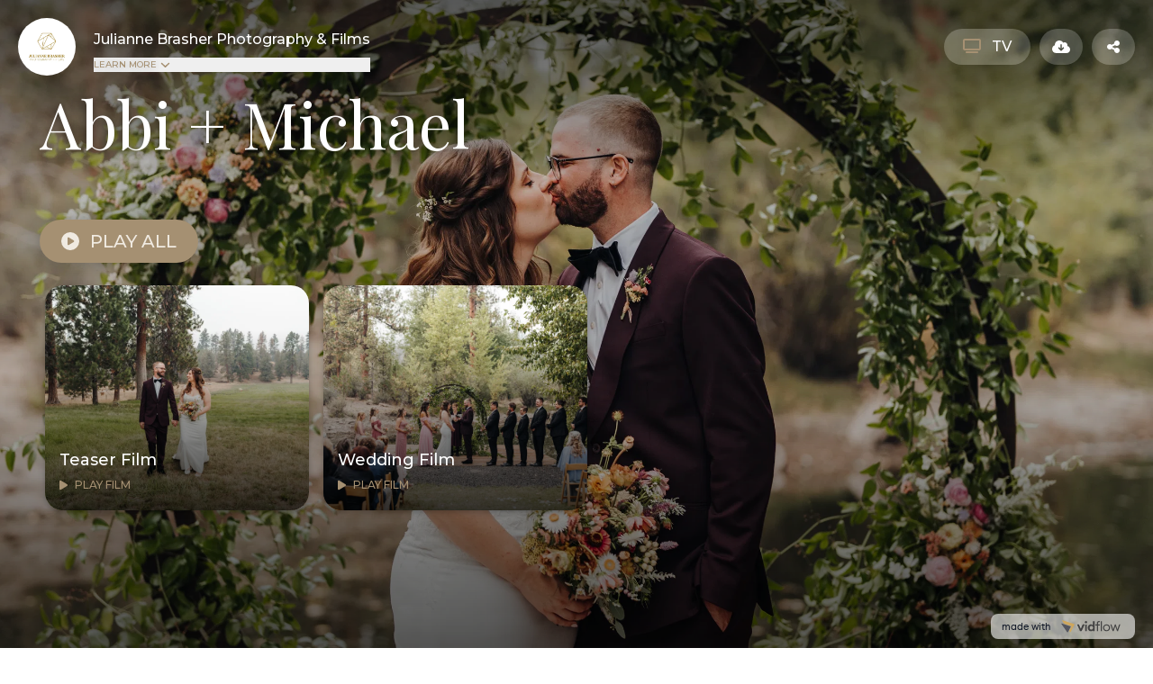

--- FILE ---
content_type: text/html; charset=UTF-8
request_url: https://juliannebrasher.com/abbi-michael/
body_size: 25755
content:
<!DOCTYPE html>
<html class="pp-rendered pp-protecting-images" lang="en-US"><!-- ProPhoto 8.2.9 -->
<head>
	
	<meta charset="UTF-8" />
	<meta http-equiv="X-UA-Compatible" content="IE=edge" />
	<meta name="keywords" content="Bend Wedding Photographers, Bend Wedding Videos, Bend Photographers, Central Oregon Wedding Photographer, Wedding Photography in Central Oregon, Bend Wedding Filmmaker, Bend Engagement Photos, Bend Family Photographers, Bend Family Portraits, Bend Filmmaker" />
	<meta property="og:site_name" content="Bend Oregon Wedding photographers and wedding videographer in Oregon" />
	<meta property="og:type" content="article" />
	<meta property="og:title" content="Abbi + Michael" />
	<meta property="og:url" content="https://juliannebrasher.com/abbi-michael/" />
	<meta property="og:description" content="Bend Wedding photographer Julianne Brasher specializes in romantic wedding photography and video featuring adventurous couples in the great outdoors. Based in Central Oregon, California &amp; Colorado. Available for travel world-wide." />
	<meta property="og:image" content="https://juliannebrasher.com/wp-content/uploads/2023/09/29-9344-page/Bend-wedding-videographers.jpg" />
	<meta property="fb:admins" content="605231942" />
	<meta name="viewport" content="width=device-width,initial-scale=1" /><meta name='robots' content='index, follow, max-image-preview:large, max-snippet:-1, max-video-preview:-1' />
	<style>img:is([sizes="auto" i], [sizes^="auto," i]) { contain-intrinsic-size: 3000px 1500px }</style>
	
	<!-- This site is optimized with the Yoast SEO Premium plugin v25.6 (Yoast SEO v26.8) - https://yoast.com/product/yoast-seo-premium-wordpress/ -->
	<title>Abbi + Michael | Bend Oregon Wedding photographers and wedding videographer in Oregon</title>
	<link rel="canonical" href="https://juliannebrasher.com/abbi-michael/" />
	<meta property="og:locale" content="en_US" />
	<meta property="og:type" content="article" />
	<meta property="og:title" content="Abbi + Michael" />
	<meta property="og:url" content="https://juliannebrasher.com/abbi-michael/" />
	<meta property="og:site_name" content="Bend Oregon Wedding photographers and wedding videographer in Oregon" />
	<meta property="article:publisher" content="http://www.facebook.com/juliannebrasherphotography" />
	<meta property="article:modified_time" content="2023-09-29T05:57:36+00:00" />
	<meta property="og:image" content="https://juliannebrasher.com/wp-content/uploads/2023/09/29-9344-page/Bend-wedding-videographers.jpg" />
	<meta property="og:image:width" content="1" />
	<meta property="og:image:height" content="1" />
	<meta property="og:image:type" content="image/jpeg" />
	<meta name="twitter:card" content="summary_large_image" />
	<meta name="twitter:site" content="@juliannebrasher" />
	<script type="application/ld+json" class="yoast-schema-graph">{"@context":"https://schema.org","@graph":[{"@type":"WebPage","@id":"https://juliannebrasher.com/abbi-michael/","url":"https://juliannebrasher.com/abbi-michael/","name":"Abbi + Michael | Bend Oregon Wedding photographers and wedding videographer in Oregon","isPartOf":{"@id":"https://juliannebrasher.com/#website"},"primaryImageOfPage":{"@id":"https://juliannebrasher.com/abbi-michael/#primaryimage"},"image":{"@id":"https://juliannebrasher.com/abbi-michael/#primaryimage"},"thumbnailUrl":"https://juliannebrasher.com/wp-content/uploads/2023/09/29-9344-page/Bend-wedding-videographers.jpg","datePublished":"2023-09-29T05:57:35+00:00","dateModified":"2023-09-29T05:57:36+00:00","inLanguage":"en-US","potentialAction":[{"@type":"ReadAction","target":["https://juliannebrasher.com/abbi-michael/"]}]},{"@type":"ImageObject","inLanguage":"en-US","@id":"https://juliannebrasher.com/abbi-michael/#primaryimage","url":"https://juliannebrasher.com/wp-content/uploads/2023/09/29-9344-page/Bend-wedding-videographers.jpg","contentUrl":"https://juliannebrasher.com/wp-content/uploads/2023/09/29-9344-page/Bend-wedding-videographers.jpg"},{"@type":"WebSite","@id":"https://juliannebrasher.com/#website","url":"https://juliannebrasher.com/","name":"Bend Wedding Photographer and Bend Oregon Wedding Videographer and Films","description":"Bend Wedding Photographer and Bend Oregon Wedding Videographer and Films","publisher":{"@id":"https://juliannebrasher.com/#organization"},"alternateName":"Bend Wedding Phographers","potentialAction":[{"@type":"SearchAction","target":{"@type":"EntryPoint","urlTemplate":"https://juliannebrasher.com/?s={search_term_string}"},"query-input":{"@type":"PropertyValueSpecification","valueRequired":true,"valueName":"search_term_string"}}],"inLanguage":"en-US"},{"@type":"Organization","@id":"https://juliannebrasher.com/#organization","name":"Julianne Brasher Photography & Films","url":"https://juliannebrasher.com/","logo":{"@type":"ImageObject","inLanguage":"en-US","@id":"https://juliannebrasher.com/#/schema/logo/image/","url":"https://juliannebrasher.com/wp-content/uploads/pp/images/1708040125-logo7.png","contentUrl":"https://juliannebrasher.com/wp-content/uploads/pp/images/1708040125-logo7.png","width":600,"height":68,"caption":"Julianne Brasher Photography & Films"},"image":{"@id":"https://juliannebrasher.com/#/schema/logo/image/"},"sameAs":["http://www.facebook.com/juliannebrasherphotography","https://x.com/juliannebrasher","http://www.instagram.com/juliannebrasher","http://www.pinterest.com/juliannebrasher","https://vimeo.com/juliannebrasher"]}]}</script>
	<!-- / Yoast SEO Premium plugin. -->


<link rel='dns-prefetch' href='//assets.pinterest.com' />
<link href='//hb.wpmucdn.com' rel='preconnect' />
		<!-- This site uses the Google Analytics by MonsterInsights plugin v9.11.1 - Using Analytics tracking - https://www.monsterinsights.com/ -->
							<script src="//www.googletagmanager.com/gtag/js?id=G-YT6EHHPEFS"  data-cfasync="false" data-wpfc-render="false" type="text/javascript" async></script>
			<script data-cfasync="false" data-wpfc-render="false" type="text/javascript">
				var mi_version = '9.11.1';
				var mi_track_user = true;
				var mi_no_track_reason = '';
								var MonsterInsightsDefaultLocations = {"page_location":"https:\/\/juliannebrasher.com\/abbi-michael\/"};
								MonsterInsightsDefaultLocations.page_location = window.location.href;
								if ( typeof MonsterInsightsPrivacyGuardFilter === 'function' ) {
					var MonsterInsightsLocations = (typeof MonsterInsightsExcludeQuery === 'object') ? MonsterInsightsPrivacyGuardFilter( MonsterInsightsExcludeQuery ) : MonsterInsightsPrivacyGuardFilter( MonsterInsightsDefaultLocations );
				} else {
					var MonsterInsightsLocations = (typeof MonsterInsightsExcludeQuery === 'object') ? MonsterInsightsExcludeQuery : MonsterInsightsDefaultLocations;
				}

								var disableStrs = [
										'ga-disable-G-YT6EHHPEFS',
									];

				/* Function to detect opted out users */
				function __gtagTrackerIsOptedOut() {
					for (var index = 0; index < disableStrs.length; index++) {
						if (document.cookie.indexOf(disableStrs[index] + '=true') > -1) {
							return true;
						}
					}

					return false;
				}

				/* Disable tracking if the opt-out cookie exists. */
				if (__gtagTrackerIsOptedOut()) {
					for (var index = 0; index < disableStrs.length; index++) {
						window[disableStrs[index]] = true;
					}
				}

				/* Opt-out function */
				function __gtagTrackerOptout() {
					for (var index = 0; index < disableStrs.length; index++) {
						document.cookie = disableStrs[index] + '=true; expires=Thu, 31 Dec 2099 23:59:59 UTC; path=/';
						window[disableStrs[index]] = true;
					}
				}

				if ('undefined' === typeof gaOptout) {
					function gaOptout() {
						__gtagTrackerOptout();
					}
				}
								window.dataLayer = window.dataLayer || [];

				window.MonsterInsightsDualTracker = {
					helpers: {},
					trackers: {},
				};
				if (mi_track_user) {
					function __gtagDataLayer() {
						dataLayer.push(arguments);
					}

					function __gtagTracker(type, name, parameters) {
						if (!parameters) {
							parameters = {};
						}

						if (parameters.send_to) {
							__gtagDataLayer.apply(null, arguments);
							return;
						}

						if (type === 'event') {
														parameters.send_to = monsterinsights_frontend.v4_id;
							var hookName = name;
							if (typeof parameters['event_category'] !== 'undefined') {
								hookName = parameters['event_category'] + ':' + name;
							}

							if (typeof MonsterInsightsDualTracker.trackers[hookName] !== 'undefined') {
								MonsterInsightsDualTracker.trackers[hookName](parameters);
							} else {
								__gtagDataLayer('event', name, parameters);
							}
							
						} else {
							__gtagDataLayer.apply(null, arguments);
						}
					}

					__gtagTracker('js', new Date());
					__gtagTracker('set', {
						'developer_id.dZGIzZG': true,
											});
					if ( MonsterInsightsLocations.page_location ) {
						__gtagTracker('set', MonsterInsightsLocations);
					}
										__gtagTracker('config', 'G-YT6EHHPEFS', {"forceSSL":"true","link_attribution":"true"} );
										window.gtag = __gtagTracker;										(function () {
						/* https://developers.google.com/analytics/devguides/collection/analyticsjs/ */
						/* ga and __gaTracker compatibility shim. */
						var noopfn = function () {
							return null;
						};
						var newtracker = function () {
							return new Tracker();
						};
						var Tracker = function () {
							return null;
						};
						var p = Tracker.prototype;
						p.get = noopfn;
						p.set = noopfn;
						p.send = function () {
							var args = Array.prototype.slice.call(arguments);
							args.unshift('send');
							__gaTracker.apply(null, args);
						};
						var __gaTracker = function () {
							var len = arguments.length;
							if (len === 0) {
								return;
							}
							var f = arguments[len - 1];
							if (typeof f !== 'object' || f === null || typeof f.hitCallback !== 'function') {
								if ('send' === arguments[0]) {
									var hitConverted, hitObject = false, action;
									if ('event' === arguments[1]) {
										if ('undefined' !== typeof arguments[3]) {
											hitObject = {
												'eventAction': arguments[3],
												'eventCategory': arguments[2],
												'eventLabel': arguments[4],
												'value': arguments[5] ? arguments[5] : 1,
											}
										}
									}
									if ('pageview' === arguments[1]) {
										if ('undefined' !== typeof arguments[2]) {
											hitObject = {
												'eventAction': 'page_view',
												'page_path': arguments[2],
											}
										}
									}
									if (typeof arguments[2] === 'object') {
										hitObject = arguments[2];
									}
									if (typeof arguments[5] === 'object') {
										Object.assign(hitObject, arguments[5]);
									}
									if ('undefined' !== typeof arguments[1].hitType) {
										hitObject = arguments[1];
										if ('pageview' === hitObject.hitType) {
											hitObject.eventAction = 'page_view';
										}
									}
									if (hitObject) {
										action = 'timing' === arguments[1].hitType ? 'timing_complete' : hitObject.eventAction;
										hitConverted = mapArgs(hitObject);
										__gtagTracker('event', action, hitConverted);
									}
								}
								return;
							}

							function mapArgs(args) {
								var arg, hit = {};
								var gaMap = {
									'eventCategory': 'event_category',
									'eventAction': 'event_action',
									'eventLabel': 'event_label',
									'eventValue': 'event_value',
									'nonInteraction': 'non_interaction',
									'timingCategory': 'event_category',
									'timingVar': 'name',
									'timingValue': 'value',
									'timingLabel': 'event_label',
									'page': 'page_path',
									'location': 'page_location',
									'title': 'page_title',
									'referrer' : 'page_referrer',
								};
								for (arg in args) {
																		if (!(!args.hasOwnProperty(arg) || !gaMap.hasOwnProperty(arg))) {
										hit[gaMap[arg]] = args[arg];
									} else {
										hit[arg] = args[arg];
									}
								}
								return hit;
							}

							try {
								f.hitCallback();
							} catch (ex) {
							}
						};
						__gaTracker.create = newtracker;
						__gaTracker.getByName = newtracker;
						__gaTracker.getAll = function () {
							return [];
						};
						__gaTracker.remove = noopfn;
						__gaTracker.loaded = true;
						window['__gaTracker'] = __gaTracker;
					})();
									} else {
										console.log("");
					(function () {
						function __gtagTracker() {
							return null;
						}

						window['__gtagTracker'] = __gtagTracker;
						window['gtag'] = __gtagTracker;
					})();
									}
			</script>
							<!-- / Google Analytics by MonsterInsights -->
		<link rel='stylesheet' id='pp-front-css-css' href='https://juliannebrasher.com/wp-content/themes/prophoto8/css/front.css?ver=8.2.9' type='text/css' media='all' />
<link rel='stylesheet' id='sbi_styles-css' href='https://juliannebrasher.com/wp-content/plugins/instagram-feed-pro/css/sbi-styles.min.css?ver=6.8.1' type='text/css' media='all' />
<link rel='stylesheet' id='wp-block-library-css' href='https://juliannebrasher.com/wp-includes/css/dist/block-library/style.min.css?ver=6.8.3' type='text/css' media='all' />
<style id='classic-theme-styles-inline-css' type='text/css'>
/*! This file is auto-generated */
.wp-block-button__link{color:#fff;background-color:#32373c;border-radius:9999px;box-shadow:none;text-decoration:none;padding:calc(.667em + 2px) calc(1.333em + 2px);font-size:1.125em}.wp-block-file__button{background:#32373c;color:#fff;text-decoration:none}
</style>
<style id='global-styles-inline-css' type='text/css'>
:root{--wp--preset--aspect-ratio--square: 1;--wp--preset--aspect-ratio--4-3: 4/3;--wp--preset--aspect-ratio--3-4: 3/4;--wp--preset--aspect-ratio--3-2: 3/2;--wp--preset--aspect-ratio--2-3: 2/3;--wp--preset--aspect-ratio--16-9: 16/9;--wp--preset--aspect-ratio--9-16: 9/16;--wp--preset--color--black: #000000;--wp--preset--color--cyan-bluish-gray: #abb8c3;--wp--preset--color--white: #ffffff;--wp--preset--color--pale-pink: #f78da7;--wp--preset--color--vivid-red: #cf2e2e;--wp--preset--color--luminous-vivid-orange: #ff6900;--wp--preset--color--luminous-vivid-amber: #fcb900;--wp--preset--color--light-green-cyan: #7bdcb5;--wp--preset--color--vivid-green-cyan: #00d084;--wp--preset--color--pale-cyan-blue: #8ed1fc;--wp--preset--color--vivid-cyan-blue: #0693e3;--wp--preset--color--vivid-purple: #9b51e0;--wp--preset--gradient--vivid-cyan-blue-to-vivid-purple: linear-gradient(135deg,rgba(6,147,227,1) 0%,rgb(155,81,224) 100%);--wp--preset--gradient--light-green-cyan-to-vivid-green-cyan: linear-gradient(135deg,rgb(122,220,180) 0%,rgb(0,208,130) 100%);--wp--preset--gradient--luminous-vivid-amber-to-luminous-vivid-orange: linear-gradient(135deg,rgba(252,185,0,1) 0%,rgba(255,105,0,1) 100%);--wp--preset--gradient--luminous-vivid-orange-to-vivid-red: linear-gradient(135deg,rgba(255,105,0,1) 0%,rgb(207,46,46) 100%);--wp--preset--gradient--very-light-gray-to-cyan-bluish-gray: linear-gradient(135deg,rgb(238,238,238) 0%,rgb(169,184,195) 100%);--wp--preset--gradient--cool-to-warm-spectrum: linear-gradient(135deg,rgb(74,234,220) 0%,rgb(151,120,209) 20%,rgb(207,42,186) 40%,rgb(238,44,130) 60%,rgb(251,105,98) 80%,rgb(254,248,76) 100%);--wp--preset--gradient--blush-light-purple: linear-gradient(135deg,rgb(255,206,236) 0%,rgb(152,150,240) 100%);--wp--preset--gradient--blush-bordeaux: linear-gradient(135deg,rgb(254,205,165) 0%,rgb(254,45,45) 50%,rgb(107,0,62) 100%);--wp--preset--gradient--luminous-dusk: linear-gradient(135deg,rgb(255,203,112) 0%,rgb(199,81,192) 50%,rgb(65,88,208) 100%);--wp--preset--gradient--pale-ocean: linear-gradient(135deg,rgb(255,245,203) 0%,rgb(182,227,212) 50%,rgb(51,167,181) 100%);--wp--preset--gradient--electric-grass: linear-gradient(135deg,rgb(202,248,128) 0%,rgb(113,206,126) 100%);--wp--preset--gradient--midnight: linear-gradient(135deg,rgb(2,3,129) 0%,rgb(40,116,252) 100%);--wp--preset--font-size--small: 13px;--wp--preset--font-size--medium: 20px;--wp--preset--font-size--large: 36px;--wp--preset--font-size--x-large: 42px;--wp--preset--spacing--20: 0.44rem;--wp--preset--spacing--30: 0.67rem;--wp--preset--spacing--40: 1rem;--wp--preset--spacing--50: 1.5rem;--wp--preset--spacing--60: 2.25rem;--wp--preset--spacing--70: 3.38rem;--wp--preset--spacing--80: 5.06rem;--wp--preset--shadow--natural: 6px 6px 9px rgba(0, 0, 0, 0.2);--wp--preset--shadow--deep: 12px 12px 50px rgba(0, 0, 0, 0.4);--wp--preset--shadow--sharp: 6px 6px 0px rgba(0, 0, 0, 0.2);--wp--preset--shadow--outlined: 6px 6px 0px -3px rgba(255, 255, 255, 1), 6px 6px rgba(0, 0, 0, 1);--wp--preset--shadow--crisp: 6px 6px 0px rgba(0, 0, 0, 1);}:where(.is-layout-flex){gap: 0.5em;}:where(.is-layout-grid){gap: 0.5em;}body .is-layout-flex{display: flex;}.is-layout-flex{flex-wrap: wrap;align-items: center;}.is-layout-flex > :is(*, div){margin: 0;}body .is-layout-grid{display: grid;}.is-layout-grid > :is(*, div){margin: 0;}:where(.wp-block-columns.is-layout-flex){gap: 2em;}:where(.wp-block-columns.is-layout-grid){gap: 2em;}:where(.wp-block-post-template.is-layout-flex){gap: 1.25em;}:where(.wp-block-post-template.is-layout-grid){gap: 1.25em;}.has-black-color{color: var(--wp--preset--color--black) !important;}.has-cyan-bluish-gray-color{color: var(--wp--preset--color--cyan-bluish-gray) !important;}.has-white-color{color: var(--wp--preset--color--white) !important;}.has-pale-pink-color{color: var(--wp--preset--color--pale-pink) !important;}.has-vivid-red-color{color: var(--wp--preset--color--vivid-red) !important;}.has-luminous-vivid-orange-color{color: var(--wp--preset--color--luminous-vivid-orange) !important;}.has-luminous-vivid-amber-color{color: var(--wp--preset--color--luminous-vivid-amber) !important;}.has-light-green-cyan-color{color: var(--wp--preset--color--light-green-cyan) !important;}.has-vivid-green-cyan-color{color: var(--wp--preset--color--vivid-green-cyan) !important;}.has-pale-cyan-blue-color{color: var(--wp--preset--color--pale-cyan-blue) !important;}.has-vivid-cyan-blue-color{color: var(--wp--preset--color--vivid-cyan-blue) !important;}.has-vivid-purple-color{color: var(--wp--preset--color--vivid-purple) !important;}.has-black-background-color{background-color: var(--wp--preset--color--black) !important;}.has-cyan-bluish-gray-background-color{background-color: var(--wp--preset--color--cyan-bluish-gray) !important;}.has-white-background-color{background-color: var(--wp--preset--color--white) !important;}.has-pale-pink-background-color{background-color: var(--wp--preset--color--pale-pink) !important;}.has-vivid-red-background-color{background-color: var(--wp--preset--color--vivid-red) !important;}.has-luminous-vivid-orange-background-color{background-color: var(--wp--preset--color--luminous-vivid-orange) !important;}.has-luminous-vivid-amber-background-color{background-color: var(--wp--preset--color--luminous-vivid-amber) !important;}.has-light-green-cyan-background-color{background-color: var(--wp--preset--color--light-green-cyan) !important;}.has-vivid-green-cyan-background-color{background-color: var(--wp--preset--color--vivid-green-cyan) !important;}.has-pale-cyan-blue-background-color{background-color: var(--wp--preset--color--pale-cyan-blue) !important;}.has-vivid-cyan-blue-background-color{background-color: var(--wp--preset--color--vivid-cyan-blue) !important;}.has-vivid-purple-background-color{background-color: var(--wp--preset--color--vivid-purple) !important;}.has-black-border-color{border-color: var(--wp--preset--color--black) !important;}.has-cyan-bluish-gray-border-color{border-color: var(--wp--preset--color--cyan-bluish-gray) !important;}.has-white-border-color{border-color: var(--wp--preset--color--white) !important;}.has-pale-pink-border-color{border-color: var(--wp--preset--color--pale-pink) !important;}.has-vivid-red-border-color{border-color: var(--wp--preset--color--vivid-red) !important;}.has-luminous-vivid-orange-border-color{border-color: var(--wp--preset--color--luminous-vivid-orange) !important;}.has-luminous-vivid-amber-border-color{border-color: var(--wp--preset--color--luminous-vivid-amber) !important;}.has-light-green-cyan-border-color{border-color: var(--wp--preset--color--light-green-cyan) !important;}.has-vivid-green-cyan-border-color{border-color: var(--wp--preset--color--vivid-green-cyan) !important;}.has-pale-cyan-blue-border-color{border-color: var(--wp--preset--color--pale-cyan-blue) !important;}.has-vivid-cyan-blue-border-color{border-color: var(--wp--preset--color--vivid-cyan-blue) !important;}.has-vivid-purple-border-color{border-color: var(--wp--preset--color--vivid-purple) !important;}.has-vivid-cyan-blue-to-vivid-purple-gradient-background{background: var(--wp--preset--gradient--vivid-cyan-blue-to-vivid-purple) !important;}.has-light-green-cyan-to-vivid-green-cyan-gradient-background{background: var(--wp--preset--gradient--light-green-cyan-to-vivid-green-cyan) !important;}.has-luminous-vivid-amber-to-luminous-vivid-orange-gradient-background{background: var(--wp--preset--gradient--luminous-vivid-amber-to-luminous-vivid-orange) !important;}.has-luminous-vivid-orange-to-vivid-red-gradient-background{background: var(--wp--preset--gradient--luminous-vivid-orange-to-vivid-red) !important;}.has-very-light-gray-to-cyan-bluish-gray-gradient-background{background: var(--wp--preset--gradient--very-light-gray-to-cyan-bluish-gray) !important;}.has-cool-to-warm-spectrum-gradient-background{background: var(--wp--preset--gradient--cool-to-warm-spectrum) !important;}.has-blush-light-purple-gradient-background{background: var(--wp--preset--gradient--blush-light-purple) !important;}.has-blush-bordeaux-gradient-background{background: var(--wp--preset--gradient--blush-bordeaux) !important;}.has-luminous-dusk-gradient-background{background: var(--wp--preset--gradient--luminous-dusk) !important;}.has-pale-ocean-gradient-background{background: var(--wp--preset--gradient--pale-ocean) !important;}.has-electric-grass-gradient-background{background: var(--wp--preset--gradient--electric-grass) !important;}.has-midnight-gradient-background{background: var(--wp--preset--gradient--midnight) !important;}.has-small-font-size{font-size: var(--wp--preset--font-size--small) !important;}.has-medium-font-size{font-size: var(--wp--preset--font-size--medium) !important;}.has-large-font-size{font-size: var(--wp--preset--font-size--large) !important;}.has-x-large-font-size{font-size: var(--wp--preset--font-size--x-large) !important;}
:where(.wp-block-post-template.is-layout-flex){gap: 1.25em;}:where(.wp-block-post-template.is-layout-grid){gap: 1.25em;}
:where(.wp-block-columns.is-layout-flex){gap: 2em;}:where(.wp-block-columns.is-layout-grid){gap: 2em;}
:root :where(.wp-block-pullquote){font-size: 1.5em;line-height: 1.6;}
</style>
<script type="text/javascript" src="https://juliannebrasher.com/wp-includes/js/jquery/jquery.min.js?ver=3.7.1" id="jquery-core-js"></script>
<script type="text/javascript" src="https://juliannebrasher.com/wp-includes/js/jquery/jquery-migrate.min.js?ver=3.4.1" id="jquery-migrate-js"></script>
<script type="text/javascript" src="https://juliannebrasher.com/wp-content/plugins/google-analytics-for-wordpress/assets/js/frontend-gtag.min.js?ver=9.11.1" id="monsterinsights-frontend-script-js" async="async" data-wp-strategy="async"></script>
<script data-cfasync="false" data-wpfc-render="false" type="text/javascript" id='monsterinsights-frontend-script-js-extra'>/* <![CDATA[ */
var monsterinsights_frontend = {"js_events_tracking":"true","download_extensions":"doc,pdf,ppt,zip,xls,docx,pptx,xlsx","inbound_paths":"[{\"path\":\"\\\/go\\\/\",\"label\":\"affiliate\"},{\"path\":\"\\\/recommend\\\/\",\"label\":\"affiliate\"}]","home_url":"https:\/\/juliannebrasher.com","hash_tracking":"false","v4_id":"G-YT6EHHPEFS"};/* ]]> */
</script>
<link rel="https://api.w.org/" href="https://juliannebrasher.com/wp-json/" /><link rel="alternate" title="JSON" type="application/json" href="https://juliannebrasher.com/wp-json/wp/v2/pages/9344" /><link rel="EditURI" type="application/rsd+xml" title="RSD" href="https://juliannebrasher.com/xmlrpc.php?rsd" />
<link rel='shortlink' href='https://juliannebrasher.com/?p=9344' />
<link rel="alternate" title="oEmbed (JSON)" type="application/json+oembed" href="https://juliannebrasher.com/wp-json/oembed/1.0/embed?url=https%3A%2F%2Fjuliannebrasher.com%2Fabbi-michael%2F" />
<link rel="alternate" title="oEmbed (XML)" type="text/xml+oembed" href="https://juliannebrasher.com/wp-json/oembed/1.0/embed?url=https%3A%2F%2Fjuliannebrasher.com%2Fabbi-michael%2F&#038;format=xml" />

    <!-- Start Website Verification scripts -->
    <meta name='google-site-verification' content='<meta name=\\\\\\\\\\\\\\\"google-site-verification\\\\\\\\\\\\\\\" content=\\\\\\\\\\\\\\\"xDPqQIljk2HE7JwGhek3Zs0EJVVVrknvJsocy_TYoPg\\\\\\\\\\\\\\\" />' />
    <meta name='msvalidate.01' content='<meta name=\\\\\\\\\\\\\\\\\\\\\\\\\\\\\\\"msvalidate.01\\\\\\\\\\\\\\\\\\\\\\\\\\\\\\\" content=\\\\\\\\\\\\\\\\\\\\\\\\\\\\\\\"C298573E95A25EDDC7ACEEE61F83BBF5\\\\\\\\\\\\\\\\\\\\\\\\\\\\\\\" />'>
    <!-- End Website Verification scripts -->
    <!-- Start Google Analytics tracking script -->
         <script type="text/javascript">
        
          var _gaq = _gaq || [];
          _gaq.push(['_setAccount', 'UA-117124394-1']);
          _gaq.push(['_trackPageview']);

          (function() {
            var ga = document.createElement('script'); ga.type = 'text/javascript'; ga.async = true;
            ga.src = ('https:' == document.location.protocol ? 'https://ssl' : 'http://www') + '.google-analytics.com/ga.js';
            (document.getElementsByTagName('head')[0] || document.getElementsByTagName('body')[0]).appendChild(ga);
          })();
           
        </script>
    <!-- End Google Analytics tracking script -->
   
		<script>
		(function(h,o,t,j,a,r){
			h.hj=h.hj||function(){(h.hj.q=h.hj.q||[]).push(arguments)};
			h._hjSettings={hjid:6520759,hjsv:5};
			a=o.getElementsByTagName('head')[0];
			r=o.createElement('script');r.async=1;
			r.src=t+h._hjSettings.hjid+j+h._hjSettings.hjsv;
			a.appendChild(r);
		})(window,document,'//static.hotjar.com/c/hotjar-','.js?sv=');
		</script>
		
	<link rel="preconnect" href="https://use.fontawesome.com" crossorigin />
<style type="text/css">.fa,.fab,.fal,.far,.fas{-moz-osx-font-smoothing:grayscale;-webkit-font-smoothing:antialiased;display:inline-block;font-style:normal;font-variant:normal;text-rendering:auto;line-height:1}.fa-lg{font-size:1.33333em;line-height:.75em;vertical-align:-.0667em}.fa-xs{font-size:.75em}.fa-sm{font-size:.875em}.fa-1x{font-size:1em}.fa-2x{font-size:2em}.fa-3x{font-size:3em}.fa-4x{font-size:4em}.fa-5x{font-size:5em}.fa-6x{font-size:6em}.fa-7x{font-size:7em}.fa-8x{font-size:8em}.fa-9x{font-size:9em}.fa-10x{font-size:10em}.fa-fw{text-align:center;width:1.25em}.fa-ul{list-style-type:none;margin-left:2.5em;padding-left:0}.fa-ul>li{position:relative}.fa-li{left:-2em;position:absolute;text-align:center;width:2em;line-height:inherit}.fa-border{border:.08em solid #eee;border-radius:.1em;padding:.2em .25em .15em}.fa-pull-left{float:left}.fa-pull-right{float:right}.fa.fa-pull-left,.fab.fa-pull-left,.fal.fa-pull-left,.far.fa-pull-left,.fas.fa-pull-left{margin-right:.3em}.fa.fa-pull-right,.fab.fa-pull-right,.fal.fa-pull-right,.far.fa-pull-right,.fas.fa-pull-right{margin-left:.3em}.fa-spin{-webkit-animation:a 2s infinite linear;animation:a 2s infinite linear}.fa-pulse{-webkit-animation:a 1s infinite steps(8);animation:a 1s infinite steps(8)}@-webkit-keyframes a{0%{-webkit-transform:rotate(0);transform:rotate(0)}to{-webkit-transform:rotate(1turn);transform:rotate(1turn)}}@keyframes a{0%{-webkit-transform:rotate(0);transform:rotate(0)}to{-webkit-transform:rotate(1turn);transform:rotate(1turn)}}.fa-rotate-90{-webkit-transform:rotate(90deg);transform:rotate(90deg)}.fa-rotate-180{-webkit-transform:rotate(180deg);transform:rotate(180deg)}.fa-rotate-270{-webkit-transform:rotate(270deg);transform:rotate(270deg)}.fa-flip-horizontal{-webkit-transform:scaleX(-1);transform:scaleX(-1)}.fa-flip-vertical{-webkit-transform:scaleY(-1);transform:scaleY(-1)}.fa-flip-horizontal.fa-flip-vertical{-webkit-transform:scale(-1);transform:scale(-1)}:root .fa-flip-horizontal,:root .fa-flip-vertical,:root .fa-rotate-180,:root .fa-rotate-270,:root .fa-rotate-90{-webkit-filter:none;filter:none}.fa-stack{display:inline-block;height:2em;line-height:2em;position:relative;vertical-align:middle;width:2em}.fa-stack-1x,.fa-stack-2x{left:0;position:absolute;text-align:center;width:100%}.fa-stack-1x{line-height:inherit}.fa-stack-2x{font-size:2em}.fa-inverse{color:#fff}.fa-angle-double-right:before{content:"\f101"}.fa-angle-right:before{content:"\f105"}.fa-angle-left:before{content:"\f104"}.fa-arrow-circle-down:before{content:"\f0ab"}.fa-arrow-circle-left:before{content:"\f0a8"}.fa-arrow-circle-right:before{content:"\f0a9"}.fa-arrow-circle-up:before{content:"\f0aa"}.fa-arrow-down:before{content:"\f063"}.fa-arrow-left:before{content:"\f060"}.fa-arrow-right:before{content:"\f061"}.fa-arrow-up:before{content:"\f062"}.fa-caret-down:before{content:"\f0d7"}.fa-caret-left:before{content:"\f0d9"}.fa-caret-right:before{content:"\f0da"}.fa-caret-square-down:before{content:"\f150"}.fa-caret-square-left:before{content:"\f191"}.fa-caret-square-right:before{content:"\f152"}.fa-caret-square-up:before{content:"\f151"}.fa-caret-up:before{content:"\f0d8"}.fa-chevron-circle-down:before{content:"\f13a"}.fa-chevron-circle-left:before{content:"\f137"}.fa-chevron-circle-right:before{content:"\f138"}.fa-chevron-circle-up:before{content:"\f139"}.fa-chevron-down:before{content:"\f078"}.fa-chevron-left:before{content:"\f053"}.fa-chevron-right:before{content:"\f054"}.fa-chevron-up:before{content:"\f077"}.fa-compress:before{content:"\f066"}.fa-expand:before{content:"\f065"}.fa-hand-point-down:before{content:"\f0a7"}.fa-hand-point-left:before{content:"\f0a5"}.fa-hand-point-right:before{content:"\f0a4"}.fa-hand-point-up:before{content:"\f0a6"}.fa-long-arrow-alt-down:before{content:"\f309"}.fa-long-arrow-alt-left:before{content:"\f30a"}.fa-long-arrow-alt-right:before{content:"\f30b"}.fa-long-arrow-alt-up:before{content:"\f30c"}.fa-minus:before{content:"\f068"}.fa-minus-circle:before{content:"\f056"}.fa-minus-square:before{content:"\f146"}.fa-pause:before{content:"\f04c"}.fa-pause-circle:before{content:"\f28b"}.fa-play:before{content:"\f04b"}.fa-play-circle:before{content:"\f144"}.fa-plus:before{content:"\f067"}.fa-plus-circle:before{content:"\f055"}.fa-plus-square:before{content:"\f0fe"}.fa-times:before{content:"\f00d"}.fa-times-circle:before{content:"\f057"}.sr-only{border:0;clip:rect(0,0,0,0);height:1px;margin:-1px;overflow:hidden;padding:0;position:absolute;width:1px}.sr-only-focusable:active,.sr-only-focusable:focus{clip:auto;height:auto;margin:0;overflow:visible;position:static;width:auto}@font-face{font-family:Font Awesome\ 5 Brands;font-style:normal;font-weight:400;font-display:swap;src:url(https://use.fontawesome.com/releases/v5.0.2/webfonts/fa-brands-400.eot);src:url(https://use.fontawesome.com/releases/v5.0.2/webfonts/fa-brands-400.eot?#iefix) format("embedded-opentype"),url(https://use.fontawesome.com/releases/v5.0.2/webfonts/fa-brands-400.woff2) format("woff2"),url(https://use.fontawesome.com/releases/v5.0.2/webfonts/fa-brands-400.woff) format("woff"),url(https://use.fontawesome.com/releases/v5.0.2/webfonts/fa-brands-400.ttf) format("truetype"),url(https://use.fontawesome.com/releases/v5.0.2/webfonts/fa-brands-400.svg#fontawesome) format("svg")}.fab{font-family:Font Awesome\ 5 Brands}@font-face{font-family:Font Awesome\ 5 Free;font-style:normal;font-weight:400;font-display:swap;src:url(https://use.fontawesome.com/releases/v5.0.2/webfonts/fa-regular-400.eot);src:url(https://use.fontawesome.com/releases/v5.0.2/webfonts/fa-regular-400.eot?#iefix) format("embedded-opentype"),url(https://use.fontawesome.com/releases/v5.0.2/webfonts/fa-regular-400.woff2) format("woff2"),url(https://use.fontawesome.com/releases/v5.0.2/webfonts/fa-regular-400.woff) format("woff"),url(https://use.fontawesome.com/releases/v5.0.2/webfonts/fa-regular-400.ttf) format("truetype"),url(https://use.fontawesome.com/releases/v5.0.2/webfonts/fa-regular-400.svg#fontawesome) format("svg")}.far{font-weight:400}@font-face{font-family:Font Awesome\ 5 Free;font-style:normal;font-weight:900;font-display:swap;src:url(https://use.fontawesome.com/releases/v5.0.2/webfonts/fa-solid-900.eot);src:url(https://use.fontawesome.com/releases/v5.0.2/webfonts/fa-solid-900.eot?#iefix) format("embedded-opentype"),url(https://use.fontawesome.com/releases/v5.0.2/webfonts/fa-solid-900.woff2) format("woff2"),url(https://use.fontawesome.com/releases/v5.0.2/webfonts/fa-solid-900.woff) format("woff"),url(https://use.fontawesome.com/releases/v5.0.2/webfonts/fa-solid-900.ttf) format("truetype"),url(https://use.fontawesome.com/releases/v5.0.2/webfonts/fa-solid-900.svg#fontawesome) format("svg")}.fa,.far,.fas{font-family:Font Awesome\ 5 Free}.fa,.fas{font-weight:900}</style>
<script type="text/javascript">
window.PROPHOTO || (window.PROPHOTO = {});
window.PROPHOTO.imgProtection = {"level":"clicks"};
</script><script type="text/javascript">
window.PROPHOTO || (window.PROPHOTO = {});
window.PROPHOTO.designId = "de6e0a24-8750-4486-99f8-e2139668c295";
window.PROPHOTO.layoutId = "77a90615-1bb3-4b14-bb06-0b770f36f4ff";
</script><link rel="stylesheet" media="all" href="//juliannebrasher.com/wp-content/uploads/pp/static/design-de6e0a24-8750-4486-99f8-e2139668c295-1763323309.css" /><link rel="stylesheet" href="//juliannebrasher.com/wp-content/uploads/pp/static/layout-77a90615-1bb3-4b14-bb06-0b770f36f4ff-1763323309.css" /><link rel="preconnect" href="https://fonts.gstatic.com" crossorigin />
<link rel="preload" href="https://fonts.googleapis.com/css?family=Assistant|Lora&display=swap" as="style"><link href="https://fonts.googleapis.com/css?family=Assistant|Lora&display=swap" rel="stylesheet">
	<link rel="alternate" href="https://juliannebrasher.com/feed/" type="application/rss+xml" title="Bend Oregon Wedding photographers and wedding videographer in Oregon Posts RSS feed"/>
	<link rel="pingback" href="https://juliannebrasher.com/xmlrpc.php"/>
    
    </head>

<body id="body" class="wp-singular page-template-default page page-id-9344 wp-embed-responsive wp-theme-prophoto8 thread-comments article-abbi-michael css-tmsrv2">
    
    
        <div id="fb-root"></div>
        <script>
        (function(d, s, id) {
            var js, fjs = d.getElementsByTagName(s)[0];
            if (d.getElementById(id)) return;
            js = d.createElement(s); js.id = id;
            js.src = "//connect.facebook.net/en_US/sdk.js#xfbml=1&version=v2.4";
            fjs.parentNode.insertBefore(js, fjs);
        }(document, 'script', 'facebook-jssdk'));
    </script>
    
    <script type="text/javascript">
        (function(d, platform) {
            var isIOS = [
                'iPad Simulator',
                'iPhone Simulator',
                'iPod Simulator',
                'iPad',
                'iPhone',
                'iPod'
            ].includes(platform)
            // iPad on iOS 13 detection
            || (platform === "MacIntel" && "ontouchend" in d);

            if (isIOS) {
                d.body.classList.add('is-iOS');
            }
        }(document, window.navigator.platform));
    </script>

        <script>window.twttr = (function(d, s, id) {
        var js, fjs = d.getElementsByTagName(s)[0],
            t = window.twttr || {};
        if (d.getElementById(id)) return t;
        js = d.createElement(s);
        js.id = id;
        js.src = "https://platform.twitter.com/widgets.js";
        fjs.parentNode.insertBefore(js, fjs);
        t._e = [];
        t.ready = function(f) {
            t._e.push(f);
        };
        return t;
        }(document, "script", "twitter-wjs"));
    </script>
    
        <div class="pp-slideover pp-slideover--right"><div class="css-6i3lex own-css pp-block _65cffecf-80f3-420e-96c1-178e53acef10" data-index="0"><div class="row no-gutters css-1w7ik8a pp-row _9f6b952b-133f-4420-ad2c-dacf0074ceeb _65cffecf-80f3-420e-96c1-178e53acef10__row"><div class="pp-column _e0069286-4855-4465-ac36-46585f78ded1 _65cffecf-80f3-420e-96c1-178e53acef10__column _9f6b952b-133f-4420-ad2c-dacf0074ceeb__column col-xs-12 col-sm-12 col-md-12 col-lg-12"><div class="css-1idj3bk pp-column__inner _e0069286-4855-4465-ac36-46585f78ded1__inner _65cffecf-80f3-420e-96c1-178e53acef10__column__inner _9f6b952b-133f-4420-ad2c-dacf0074ceeb__column__inner"><div data-id="8f7ef851-2cee-4e3a-9a32-57d31ea3ad74" data-vertical-offset="" class="pp-module _8f7ef851-2cee-4e3a-9a32-57d31ea3ad74 _65cffecf-80f3-420e-96c1-178e53acef10__module _9f6b952b-133f-4420-ad2c-dacf0074ceeb__module _e0069286-4855-4465-ac36-46585f78ded1__module css-18g9f2o pp-module--graphic"><section class="css-17bquuh pp-graphics"><div class="pp-graphic" style="max-width:410px;width:100%" data-tour="inline-editing-tile"><div><span data-tile-id="659a1bf2-e88a-474e-951a-b421f63a6594" class="css-1w17c0w pp-tile own-css _659a1bf2-e88a-474e-951a-b421f63a6594"><span class="_8b580b0d-31d3-48c9-8d73-3ead13d2aa13 pp-tile__layer pp-tile__layer--image css-prbcyy"><img alt="" class="pp-image pp-tile__layer__inner" src="https://juliannebrasher.com/wp-content/uploads/pp/images/1708043567-Untitled-1.png" width="956" height="115" loading="lazy" srcset="https://juliannebrasher.com/wp-content/uploads/pp/images/1708043567-Untitled-1.png 956w, https://juliannebrasher.com/wp-content/uploads/pp/images/1708043567-Untitled-1-768x92.png 768w, https://juliannebrasher.com/wp-content/uploads/pp/images/1708043567-Untitled-1-50x6.png 50w" sizes="(max-width: 956px) 100vw, 956px"></span></span></div></div></section></div><div data-id="5bc6643d-0438-4dc6-b6e7-1287affc50e7" data-vertical-offset="" class="pp-module _5bc6643d-0438-4dc6-b6e7-1287affc50e7 _65cffecf-80f3-420e-96c1-178e53acef10__module _9f6b952b-133f-4420-ad2c-dacf0074ceeb__module _e0069286-4855-4465-ac36-46585f78ded1__module css-q29myn pp-module--menu"><nav class="pp-menu pp-menu--vertical _5bc6643d-0438-4dc6-b6e7-1287affc50e7 css-h3q388"><ul class="pp-menu-items"><li class="_ac0acc23-3630-4a39-a59d-d48061f1a25f pp-menu-item--home pp-menu-item--depth1 pp-menu-item"><a href="https://juliannebrasher.com/" target="_self">Home</a></li><li class="_2269a14c-7a86-4786-b5bf-56afc4483e22 pp-menu-item--page pp-menu-item--depth1 pp-menu-item is-closed has-children"><a href="https://juliannebrasher.com/wedding-photography/" target="_self">Photography</a><i class="fas fa-caret-right pp-menu-item-control pp-menu-item-close" data-fa-transform=""></i><i class="fas fa-caret-down pp-menu-item-control pp-menu-item-open"></i><ul class="pp-menu-items" style="display: none"><li class="_8ce1fd26-9d22-465e-b6cf-7c918f153010 pp-menu-item--page pp-menu-item--depth2 pp-menu-item"><a href="https://juliannebrasher.com/wedding-photography/" target="_self">Weddings</a></li><li class="_8a42e516-d006-4f69-95bd-ac000dcdec7d pp-menu-item--page pp-menu-item--depth2 pp-menu-item"><a href="https://juliannebrasher.com/engagement-photography/" target="_self">Engagements</a></li></ul></li><li class="_19d62bb4-26ef-4e54-94c5-a15091e95d2e pp-menu-item--page pp-menu-item--depth1 pp-menu-item"><a href="https://juliannebrasher.com/films/" target="_self">Films</a></li><li class="_0a3c4aa6-8446-4864-bae1-bef4a971e38d pp-menu-item--page pp-menu-item--depth1 pp-menu-item"><a href="https://juliannebrasher.com/investment/" target="_self">Investment</a></li><li class="_67ee633c-bce2-428f-b533-514a41384856 pp-menu-item--page pp-menu-item--depth1 pp-menu-item"><a href="https://juliannebrasher.com/about-me/" target="_self">About</a></li><li class="_45b29dbe-9a11-4ec4-8ee0-2a24e84b79d9 pp-menu-item--page pp-menu-item--depth1 pp-menu-item"><a href="https://juliannebrasher.com/contact-us/" target="_self">Contact</a></li></ul></nav></div></div><style class="entity-custom-css"></style></div><style class="entity-custom-css"></style></div><style class="entity-custom-css"></style></div></div><span class="pp-hamburger css-1jc4joy pp-hamburger--right"><span data-tile-id="bab3db64-91bd-4f6a-9d88-ad22882bda78" class="css-hmu8yp pp-tile own-css _bab3db64-91bd-4f6a-9d88-ad22882bda78"><span class="_1c34aef3-50fb-48d7-ba99-632580698053 pp-tile__layer pp-tile__layer--shape css-1fibmwx"><span class="pp-tile__layer__inner"></span></span><span class="_fd438f68-4ceb-4bbb-9bf7-f92f511a1da9 pp-tile__layer pp-tile__layer--shape css-ibk93y"><span class="pp-tile__layer__inner"></span></span><span class="_55e8b775-adbf-4059-8238-5ec614c9a968 pp-tile__layer pp-tile__layer--shape css-yh0bfc"><span class="pp-tile__layer__inner"></span></span><span class="_bc7d0da3-2db1-4e1c-b319-2ae052dbbee4 pp-tile__layer pp-tile__layer--shape css-pdc854"><span class="pp-tile__layer__inner"></span></span></span></span><div class="pp-layout _77a90615-1bb3-4b14-bb06-0b770f36f4ff"><div class="pp-block-wrap"><div class="css-ylh6da own-css pp-block _963c73cd-f62b-406a-b1d2-493efe3f4aff" data-index="0"><div class="row no-gutters css-1w7ik8a pp-row _28f0950e-e34e-42ae-adce-ec5bad93f3ca _963c73cd-f62b-406a-b1d2-493efe3f4aff__row"><div class="pp-column _cdbdca0b-b666-4c72-86cd-e5473e11c991 _963c73cd-f62b-406a-b1d2-493efe3f4aff__column _28f0950e-e34e-42ae-adce-ec5bad93f3ca__column col-xs-12 col-sm-12 col-md-6 col-lg-6"><div class="css-1sri67v pp-column__inner _cdbdca0b-b666-4c72-86cd-e5473e11c991__inner _963c73cd-f62b-406a-b1d2-493efe3f4aff__column__inner _28f0950e-e34e-42ae-adce-ec5bad93f3ca__column__inner"><div data-id="b7bd9594-84e5-410c-9fd1-d24f0e0c3486" data-vertical-offset="" class="pp-module _b7bd9594-84e5-410c-9fd1-d24f0e0c3486 _963c73cd-f62b-406a-b1d2-493efe3f4aff__module _28f0950e-e34e-42ae-adce-ec5bad93f3ca__module _cdbdca0b-b666-4c72-86cd-e5473e11c991__module css-18g9f2o pp-module--graphic"><section class="css-17bquuh pp-graphics"><div class="pp-graphic" style="max-width:410px;width:100%" data-tour="inline-editing-tile"><div><span data-tile-id="bad65caf-5918-49cc-8cb0-ce327962cbdd" class="css-hyes9d pp-tile own-css _bad65caf-5918-49cc-8cb0-ce327962cbdd"><span class="_212ba7f1-93b2-42d0-bd8d-2f32b1f07d43 pp-tile__layer pp-tile__layer--text css-1s5sgiy"><span class="pp-tile__layer__inner">photographer + filmmaker</span></span><span class="_4e238a33-913a-4076-b485-19171f76d7dd pp-tile__layer pp-tile__layer--image css-jd3egl"><img alt="" class="pp-image pp-tile__layer__inner" src="https://juliannebrasher.com/wp-content/uploads/pp/images/1708043567-Untitled-1.png" width="956" height="115" loading="lazy" srcset="https://juliannebrasher.com/wp-content/uploads/pp/images/1708043567-Untitled-1.png 956w, https://juliannebrasher.com/wp-content/uploads/pp/images/1708043567-Untitled-1-768x92.png 768w, https://juliannebrasher.com/wp-content/uploads/pp/images/1708043567-Untitled-1-50x6.png 50w" sizes="(max-width: 956px) 100vw, 956px"></span></span></div></div></section></div></div><style class="entity-custom-css"></style></div><div class="pp-column _151f7ba1-a951-4fa6-8570-96e36812ce2c _963c73cd-f62b-406a-b1d2-493efe3f4aff__column _28f0950e-e34e-42ae-adce-ec5bad93f3ca__column col-xs-12 col-sm-12 col-md-6 col-lg-6"><div class="css-1idj3bk pp-column__inner _151f7ba1-a951-4fa6-8570-96e36812ce2c__inner _963c73cd-f62b-406a-b1d2-493efe3f4aff__column__inner _28f0950e-e34e-42ae-adce-ec5bad93f3ca__column__inner"><div data-id="a2f96d9f-54e9-497c-a109-371e9a3c44bb" data-vertical-offset="" class="pp-module _a2f96d9f-54e9-497c-a109-371e9a3c44bb _963c73cd-f62b-406a-b1d2-493efe3f4aff__module _28f0950e-e34e-42ae-adce-ec5bad93f3ca__module _151f7ba1-a951-4fa6-8570-96e36812ce2c__module css-1npj66d pp-module--menu"><nav class="pp-menu pp-menu--horizontal _a2f96d9f-54e9-497c-a109-371e9a3c44bb css-18sg1dn"><ul class="pp-menu-items"><li class="_21131e2d-ff8f-4269-9310-0d3e283705c0 pp-menu-item--page pp-menu-item--depth1 pp-menu-item"><a href="https://juliannebrasher.com/contact-us/" target="_self">Contact</a></li><li class="_4e93f88e-4004-480a-b3a1-8b3437218a57 pp-menu-item--page pp-menu-item--depth1 pp-menu-item"><a href="https://juliannebrasher.com/wedding-photography/" target="_self">Photography</a></li><li class="_390ae8a6-6d70-4e14-bc87-ee760a3aa0a9 pp-menu-item--page pp-menu-item--depth1 pp-menu-item"><a href="https://juliannebrasher.com/films/" target="_self">Films</a></li><li class="_7192d053-6a2c-4a1a-9341-e1a8e78b43bc pp-menu-item--page pp-menu-item--depth1 pp-menu-item"><a href="https://juliannebrasher.com/about-me/" target="_self">About Me</a></li><li class="_6cb7a8df-54b7-4474-97fe-b2f43d25b058 pp-menu-item--page pp-menu-item--depth1 pp-menu-item"><a href="https://juliannebrasher.com/investment/" target="_self">Investment</a></li></ul></nav></div></div><style class="entity-custom-css"></style></div><style class="entity-custom-css"></style></div><style class="entity-custom-css"></style></div><div class="css-1lhox2q own-css pp-block _e0891fff-f14f-4824-a091-fb909790321a" data-index="0"><div class="row no-gutters css-1w7ik8a pp-row _fac94c11-fc1c-474e-9a03-4d35903c58ec _e0891fff-f14f-4824-a091-fb909790321a__row"><div class="pp-column _f47d8e01-8d08-4c18-a442-1316a90fc1c8 _e0891fff-f14f-4824-a091-fb909790321a__column _fac94c11-fc1c-474e-9a03-4d35903c58ec__column col-xs-12 col-sm-12 col-md-12 col-lg-12"><div class="css-1idj3bk pp-column__inner _f47d8e01-8d08-4c18-a442-1316a90fc1c8__inner _e0891fff-f14f-4824-a091-fb909790321a__column__inner _fac94c11-fc1c-474e-9a03-4d35903c58ec__column__inner"><div data-vertical-offset="" class="pp-module _59079b3f-b3e7-44b6-916d-a882a92991cc _e0891fff-f14f-4824-a091-fb909790321a__module _fac94c11-fc1c-474e-9a03-4d35903c58ec__module _f47d8e01-8d08-4c18-a442-1316a90fc1c8__module css-4fgnyp pp-module--wordpress-content"><div class="wrap css-impzpd"><article id="article-9344" class="no-tags post-9344 page type-page status-publish has-post-thumbnail hentry"><div class="article-wrap"><div class="article-wrap-inner"><div class="article-header "><div class="article-title-wrap"><h1 class="article-title entry-title fonts-d9d222fa-71d6-47ac-a826-329cb529f12f">Abbi + Michael</h1></div></div><div class="article-content article-content--full">
<div style="position: fixed; overflow: hidden;
                      z-index: 10000; width: 100%; height: 100%; top: 0; left: 0;">
                      <iframe style="width: 100%; height: 100%;" src="https://galleries.vidflow.co/wo2j8uyt" width="100%" height="100%" frameborder="0" allowfullscreen webkitallowfullscreen mozallowfullscreen>
                      </iframe>
           </div>
</div></div><div class="article-footer"></div></div></article></div></div></div><style class="entity-custom-css"></style></div><style class="entity-custom-css"></style></div><style class="entity-custom-css"></style></div><div class="css-1eztz23 own-css pp-block _d4fee275-a9f5-4c6a-8a47-08c4b2981e6b" data-index="0"><div class="row no-gutters css-1w7ik8a pp-row _6ce1035e-aa5d-4256-9df0-449e766ccb02 _d4fee275-a9f5-4c6a-8a47-08c4b2981e6b__row"><div class="pp-column _48d2f2c9-1125-4d1e-be87-db4082c64bbe _d4fee275-a9f5-4c6a-8a47-08c4b2981e6b__column _6ce1035e-aa5d-4256-9df0-449e766ccb02__column col-xs-12 col-sm-12 col-md-10 col-lg-10"><div class="css-1idj3bk pp-column__inner _48d2f2c9-1125-4d1e-be87-db4082c64bbe__inner _d4fee275-a9f5-4c6a-8a47-08c4b2981e6b__column__inner _6ce1035e-aa5d-4256-9df0-449e766ccb02__column__inner"><div data-id="5024672b-bbc9-4a94-9662-7caf05fb9fde" data-vertical-offset="" class="pp-module _5024672b-bbc9-4a94-9662-7caf05fb9fde _d4fee275-a9f5-4c6a-8a47-08c4b2981e6b__module _6ce1035e-aa5d-4256-9df0-449e766ccb02__module _48d2f2c9-1125-4d1e-be87-db4082c64bbe__module css-15b4ekb pp-module--widget pp-module--is-dynamic PluginWidgetModule--37Rcw"><div class="pp-module--widget--content"><div id="block-2" class="pp-module pp-module--widget pp-module--widget--block">
<div id="sb_instagram" class="sbi sbi_mob_col_4 sbi_tab_col_4 sbi_col_4 sbi_width_resp sbi-theme sbi-default_theme sbi-style-regular" style="padding-bottom: 10px;" data-post-style="regular" data-feedid="*1" data-res="auto" data-cols="4" data-colsmobile="4" data-colstablet="4" data-num="4" data-nummobile="4" data-header-size="medium" data-item-padding="5" data-shortcode-atts='{"feed":"1"}' data-postid="9344" data-locatornonce="7d6d00bf87" data-options='{"grid":true,"avatars":{"juliannebrasher":"https:\/\/scontent-ord5-2.cdninstagram.com\/v\/t51.2885-19\/467108532_1732200124249071_1704741386328716086_n.jpg?stp=dst-jpg_s206x206_tt6&amp;_nc_cat=102&amp;ccb=7-5&amp;_nc_sid=bf7eb4&amp;efg=eyJ2ZW5jb2RlX3RhZyI6InByb2ZpbGVfcGljLnd3dy4xMDgwLkMzIn0%3D&amp;_nc_ohc=jRi1xSux0aIQ7kNvwH7xXr4&amp;_nc_oc=AdkIddoHQWZoVaxLvHWgFRSfq1Xu8OZRbyS2FJxCN-e5Upgr_LcywO0tRZjZ61N-rSU&amp;_nc_zt=24&amp;_nc_ht=scontent-ord5-2.cdninstagram.com&amp;edm=AP4hL3IEAAAA&amp;oh=00_AfbXU6G1OraxER09rPTqAr_KaVSezUIb0jQf5pGlsSD6Qg&amp;oe=68CE42DA","LCLjuliannebrasher":"https:\/\/juliannebrasher.com\/wp-content\/uploads\/sb-instagram-feed-images\/juliannebrasher.webp"},"lightboxcomments":20,"colsmobile":4,"colstablet":"4","imageaspectratio":"1:1"}' data-sbi-flags="favorLocal">

	
	<div id="sbi_images" style="gap: 10px;">
		<div class="sbi_item sbi_type_carousel sbi_new sbi_transition" id="sbi_18429157261115587" data-date="1768761722" data-numcomments="12">
	<div class="sbi_inner_wrap">

		
			<div class="sbi_photo_wrap">
				<svg class="svg-inline--fa fa-clone fa-w-16 sbi_lightbox_carousel_icon" aria-hidden="true" aria-label="Clone" data-fa-pro data-prefix="far" data-icon="clone" role="img" xmlns="http://www.w3.org/2000/svg" viewbox="0 0 512 512">
                    <path fill="currentColor" d="M464 0H144c-26.51 0-48 21.49-48 48v48H48c-26.51 0-48 21.49-48 48v320c0 26.51 21.49 48 48 48h320c26.51 0 48-21.49 48-48v-48h48c26.51 0 48-21.49 48-48V48c0-26.51-21.49-48-48-48zM362 464H54a6 6 0 0 1-6-6V150a6 6 0 0 1 6-6h42v224c0 26.51 21.49 48 48 48h224v42a6 6 0 0 1-6 6zm96-96H150a6 6 0 0 1-6-6V54a6 6 0 0 1 6-6h308a6 6 0 0 1 6 6v308a6 6 0 0 1-6 6z"></path>
                </svg>		
		<div class="sbi_link ">
			<div class="sbi_hover_top">

					<p class="sbi_username">
					<a target="_blank" rel="nofollow noopener" href="https://www.instagram.com/juliannebrasher/" tabindex="-1">
				
					juliannebrasher			</a>
		
			</p>

			</div>

							<a class="sbi_instagram_link" target="_blank" rel="nofollow noopener" href="https://www.instagram.com/p/DTqZfdLEeTD/">
					<span class="sbi-screenreader">
						View Instagram post by juliannebrasher					</span>
					<svg class="svg-inline--fa fa-instagram fa-w-14" aria-hidden="true" data-fa-processed="" aria-label="Instagram" data-prefix="fab" data-icon="instagram" role="img" viewbox="0 0 448 512">
                    <path fill="currentColor" d="M224.1 141c-63.6 0-114.9 51.3-114.9 114.9s51.3 114.9 114.9 114.9S339 319.5 339 255.9 287.7 141 224.1 141zm0 189.6c-41.1 0-74.7-33.5-74.7-74.7s33.5-74.7 74.7-74.7 74.7 33.5 74.7 74.7-33.6 74.7-74.7 74.7zm146.4-194.3c0 14.9-12 26.8-26.8 26.8-14.9 0-26.8-12-26.8-26.8s12-26.8 26.8-26.8 26.8 12 26.8 26.8zm76.1 27.2c-1.7-35.9-9.9-67.7-36.2-93.9-26.2-26.2-58-34.4-93.9-36.2-37-2.1-147.9-2.1-184.9 0-35.8 1.7-67.6 9.9-93.9 36.1s-34.4 58-36.2 93.9c-2.1 37-2.1 147.9 0 184.9 1.7 35.9 9.9 67.7 36.2 93.9s58 34.4 93.9 36.2c37 2.1 147.9 2.1 184.9 0 35.9-1.7 67.7-9.9 93.9-36.2 26.2-26.2 34.4-58 36.2-93.9 2.1-37 2.1-147.8 0-184.8zM398.8 388c-7.8 19.6-22.9 34.7-42.6 42.6-29.5 11.7-99.5 9-132.1 9s-102.7 2.6-132.1-9c-19.6-7.8-34.7-22.9-42.6-42.6-11.7-29.5-9-99.5-9-132.1s-2.6-102.7 9-132.1c7.8-19.6 22.9-34.7 42.6-42.6 29.5-11.7 99.5-9 132.1-9s102.7-2.6 132.1 9c19.6 7.8 34.7 22.9 42.6 42.6 11.7 29.5 9 99.5 9 132.1s2.7 102.7-9 132.1z"></path>
                </svg>				</a>
			
			<div class="sbi_hover_bottom ">

									<p>
													<span class="sbi_date">
								<svg class="svg-inline--fa fa-clock fa-w-16" aria-hidden="true" data-fa-processed="" data-prefix="far" data-icon="clock" role="presentation" xmlns="http://www.w3.org/2000/svg" viewbox="0 0 512 512"><path fill="currentColor" d="M256 8C119 8 8 119 8 256s111 248 248 248 248-111 248-248S393 8 256 8zm0 448c-110.5 0-200-89.5-200-200S145.5 56 256 56s200 89.5 200 200-89.5 200-200 200zm61.8-104.4l-84.9-61.7c-3.1-2.3-4.9-5.9-4.9-9.7V116c0-6.6 5.4-12 12-12h32c6.6 0 12 5.4 12 12v141.7l66.8 48.6c5.4 3.9 6.5 11.4 2.6 16.8L334.6 349c-3.9 5.3-11.4 6.5-16.8 2.6z"></path></svg>								Jan 18							</span>
											</p>
				
				
			</div>

			<a class="sbi_link_area nofancybox" rel="nofollow noopener" href="https://scontent-ord5-3.cdninstagram.com/v/t51.82787-15/619214268_18562230577057375_8563213340501556208_n.jpg?stp=dst-jpg_e35_tt6&amp;_nc_cat=107&amp;ccb=7-5&amp;_nc_sid=18de74&amp;efg=eyJlZmdfdGFnIjoiQ0FST1VTRUxfSVRFTS5iZXN0X2ltYWdlX3VybGdlbi5DMyJ9&amp;_nc_ohc=9eQTGi_LHFsQ7kNvwG7yhOV&amp;_nc_oc=Adm3izkVWTKel59A3zeTDz78gg_rzJoLiSPYsPVWL_2aWpK32AngpSqB5_3NMH7Qp18&amp;_nc_zt=23&amp;_nc_ht=scontent-ord5-3.cdninstagram.com&amp;edm=ANo9K5cEAAAA&amp;_nc_gid=msPQC885usWOX2o7LjcSNg&amp;oh=00_AfrJLpUoUnk91ND_kSyU1tzEnwhGuY3nkLktGAT3YXpYXA&amp;oe=697B9A9B" data-lightbox-sbi="" data-title="COWA ROYALE! An epic end of year gala put on by the @central_oregon_wedding_assoc to celebrate all the amazing wedding vendors here in Central Oregon. I’ve loved being a member of this community for the last few years and now am taking on the role of President on the 2026 board. This community is unlike anything I’ve experienced anywhere else I’ve lived and I hope to keep fostering this community going forward! &lt;br&gt;
&lt;br&gt;
A big thank you to all of these vendors that helped to made this party possible! &lt;br&gt;
Host @central_oregon_wedding_assoc&lt;br&gt;
Venue @tetherowweddings&lt;br&gt;
Planning @akevents_co, @highlandevents_, @jennygdesigns&lt;br&gt;
Production @FlipFlopeventco&lt;br&gt;
DJ @flipflopsounds&lt;br&gt;
Rentals @cheerfuleventrentals&lt;br&gt;
Photography @juliannebrasher&lt;br&gt;
Video @mikehiattmedia&lt;br&gt;
Content Creator @roaming.social&lt;br&gt;
Balloons @balloonsbyjennaa&lt;br&gt;
Light up letters @stellarmarqueesbend&lt;br&gt;
Casino @partyteamnw&lt;br&gt;
Entertainment highdesertfireartists" data-video="" data-carousel='{"data":[{"type":"image","media":"https:\/\/scontent-ord5-3.cdninstagram.com\/v\/t51.82787-15\/619214268_18562230577057375_8563213340501556208_n.jpg?stp=dst-jpg_e35_tt6&amp;_nc_cat=107&amp;ccb=7-5&amp;_nc_sid=18de74&amp;efg=eyJlZmdfdGFnIjoiQ0FST1VTRUxfSVRFTS5iZXN0X2ltYWdlX3VybGdlbi5DMyJ9&amp;_nc_ohc=9eQTGi_LHFsQ7kNvwG7yhOV&amp;_nc_oc=Adm3izkVWTKel59A3zeTDz78gg_rzJoLiSPYsPVWL_2aWpK32AngpSqB5_3NMH7Qp18&amp;_nc_zt=23&amp;_nc_ht=scontent-ord5-3.cdninstagram.com&amp;edm=ANo9K5cEAAAA&amp;_nc_gid=msPQC885usWOX2o7LjcSNg&amp;oh=00_AfrJLpUoUnk91ND_kSyU1tzEnwhGuY3nkLktGAT3YXpYXA&amp;oe=697B9A9B"},{"type":"image","media":"https:\/\/scontent-ord5-1.cdninstagram.com\/v\/t51.82787-15\/618938423_18562230604057375_4056171080606407534_n.jpg?stp=dst-jpg_e35_tt6&amp;_nc_cat=108&amp;ccb=7-5&amp;_nc_sid=18de74&amp;efg=eyJlZmdfdGFnIjoiQ0FST1VTRUxfSVRFTS5iZXN0X2ltYWdlX3VybGdlbi5DMyJ9&amp;_nc_ohc=Qc7B_mVh-E8Q7kNvwF_9den&amp;_nc_oc=Adn3PxfCbfV6cQ9ESmiVQb-5eXoOXrEB2eYbRHsaB-WwK_L-UqMYLNfk7UPtslapHQI&amp;_nc_zt=23&amp;_nc_ht=scontent-ord5-1.cdninstagram.com&amp;edm=ANo9K5cEAAAA&amp;_nc_gid=msPQC885usWOX2o7LjcSNg&amp;oh=00_AfrHnMVFk4h7j3u5QagNx09jk2zFE1CDQ5j2Rl7mtwuXig&amp;oe=697BC95D"},{"type":"image","media":"https:\/\/scontent-ord5-3.cdninstagram.com\/v\/t51.82787-15\/619027120_18562230613057375_1582877594813838057_n.jpg?stp=dst-jpg_e35_tt6&amp;_nc_cat=110&amp;ccb=7-5&amp;_nc_sid=18de74&amp;efg=eyJlZmdfdGFnIjoiQ0FST1VTRUxfSVRFTS5iZXN0X2ltYWdlX3VybGdlbi5DMyJ9&amp;_nc_ohc=Aly4ksYQgK4Q7kNvwHEuujj&amp;_nc_oc=Adm8GC5WWs0mM9F58CSGnI2cMPCRyLJeA_KTRn6L97HH4YkOKgFKxQ6I_UmVX0gPK_I&amp;_nc_zt=23&amp;_nc_ht=scontent-ord5-3.cdninstagram.com&amp;edm=ANo9K5cEAAAA&amp;_nc_gid=msPQC885usWOX2o7LjcSNg&amp;oh=00_Afo4DT96cgjdKkg9hOBJaWKp2IYkOmxti9nNbCWeQxrHYA&amp;oe=697B99E1"},{"type":"image","media":"https:\/\/scontent-ord5-2.cdninstagram.com\/v\/t51.82787-15\/618918689_18562230622057375_7725540664484198656_n.jpg?stp=dst-jpg_e35_tt6&amp;_nc_cat=102&amp;ccb=7-5&amp;_nc_sid=18de74&amp;efg=eyJlZmdfdGFnIjoiQ0FST1VTRUxfSVRFTS5iZXN0X2ltYWdlX3VybGdlbi5DMyJ9&amp;_nc_ohc=0bhhTqdmJaoQ7kNvwFbCxli&amp;_nc_oc=AdmqJ34rvZ-SjFMtIuJo3x9SzrMiRY9pDFx6jiA0IRYWXwdiFkY2su0nYJy3jL7yP-A&amp;_nc_zt=23&amp;_nc_ht=scontent-ord5-2.cdninstagram.com&amp;edm=ANo9K5cEAAAA&amp;_nc_gid=msPQC885usWOX2o7LjcSNg&amp;oh=00_Afqf9wlNUAzlAISKxfRygrMmi5wlPWhXsZbCjVT1gaYvfA&amp;oe=697BAF1E"},{"type":"image","media":"https:\/\/scontent-ord5-2.cdninstagram.com\/v\/t51.82787-15\/618732113_18562230643057375_4093514713931225567_n.jpg?stp=dst-jpg_e35_tt6&amp;_nc_cat=103&amp;ccb=7-5&amp;_nc_sid=18de74&amp;efg=eyJlZmdfdGFnIjoiQ0FST1VTRUxfSVRFTS5iZXN0X2ltYWdlX3VybGdlbi5DMyJ9&amp;_nc_ohc=23XPgqMFTR8Q7kNvwEiNOLH&amp;_nc_oc=Adn_98-IBAHpyl5WacAd-wyKyZFiNGnRhW7EOZeCNzMJCF_JjBQWntY4vUW7dCxlzl0&amp;_nc_zt=23&amp;_nc_ht=scontent-ord5-2.cdninstagram.com&amp;edm=ANo9K5cEAAAA&amp;_nc_gid=msPQC885usWOX2o7LjcSNg&amp;oh=00_Afr78C4yxuGc2SNeRaTzpFfIdR2T6QkSRjcn1NIRankw8w&amp;oe=697BBC3B"},{"type":"image","media":"https:\/\/scontent-ord5-1.cdninstagram.com\/v\/t51.82787-15\/618723861_18562230634057375_3543228584842483596_n.jpg?stp=dst-jpg_e35_tt6&amp;_nc_cat=111&amp;ccb=7-5&amp;_nc_sid=18de74&amp;efg=eyJlZmdfdGFnIjoiQ0FST1VTRUxfSVRFTS5iZXN0X2ltYWdlX3VybGdlbi5DMyJ9&amp;_nc_ohc=S8fQTqvWB2sQ7kNvwEqSSmf&amp;_nc_oc=AdlY6W7g2VgtplZU_Vrhi6CRom97WuOVDVuBU1DAuAlNXLus0500KnaPMOOFg9Gi_aw&amp;_nc_zt=23&amp;_nc_ht=scontent-ord5-1.cdninstagram.com&amp;edm=ANo9K5cEAAAA&amp;_nc_gid=msPQC885usWOX2o7LjcSNg&amp;oh=00_AfodKd_MFBtklX06BjfDuaeWB-YpePVoV2wzvaf98uN8Sg&amp;oe=697BBDB3"},{"type":"image","media":"https:\/\/scontent-ord5-1.cdninstagram.com\/v\/t51.82787-15\/619497270_18562230658057375_3034309278729115650_n.jpg?stp=dst-jpg_e35_tt6&amp;_nc_cat=111&amp;ccb=7-5&amp;_nc_sid=18de74&amp;efg=eyJlZmdfdGFnIjoiQ0FST1VTRUxfSVRFTS5iZXN0X2ltYWdlX3VybGdlbi5DMyJ9&amp;_nc_ohc=QhhWIVpTvRoQ7kNvwGlYMVh&amp;_nc_oc=Adn-DydStlrAU6zSw4Vx9g48q1xbJXIC-emvnQt-39pn0K7pnEUEwyodDjTvsmvDNL4&amp;_nc_zt=23&amp;_nc_ht=scontent-ord5-1.cdninstagram.com&amp;edm=ANo9K5cEAAAA&amp;_nc_gid=msPQC885usWOX2o7LjcSNg&amp;oh=00_Afq8Woy0pXJ0Miqne6g3jrrRrADaUo2_O2lURu55LmAf4g&amp;oe=697BC379"},{"type":"image","media":"https:\/\/scontent-ord5-3.cdninstagram.com\/v\/t51.82787-15\/618972474_18562230667057375_3163787788233329785_n.jpg?stp=dst-jpg_e35_tt6&amp;_nc_cat=110&amp;ccb=7-5&amp;_nc_sid=18de74&amp;efg=eyJlZmdfdGFnIjoiQ0FST1VTRUxfSVRFTS5iZXN0X2ltYWdlX3VybGdlbi5DMyJ9&amp;_nc_ohc=woKUzknH4XkQ7kNvwFAzE2W&amp;_nc_oc=Adkv-5-KvONNVOg4ZGnnMdWYaxBXaDu7PRqpeQmS9xoRjKMq_vs2gnFkWp86vspHZuk&amp;_nc_zt=23&amp;_nc_ht=scontent-ord5-3.cdninstagram.com&amp;edm=ANo9K5cEAAAA&amp;_nc_gid=msPQC885usWOX2o7LjcSNg&amp;oh=00_AfqDM9AusmJa-_UCP-NHVKZG0bylnqTQlp2RXcrbdwI2uw&amp;oe=697BB64D"},{"type":"image","media":"https:\/\/scontent-ord5-2.cdninstagram.com\/v\/t51.82787-15\/618793520_18562230676057375_1392387495325118566_n.jpg?stp=dst-jpg_e35_tt6&amp;_nc_cat=104&amp;ccb=7-5&amp;_nc_sid=18de74&amp;efg=eyJlZmdfdGFnIjoiQ0FST1VTRUxfSVRFTS5iZXN0X2ltYWdlX3VybGdlbi5DMyJ9&amp;_nc_ohc=e6n8_tXTP2UQ7kNvwH13Ckn&amp;_nc_oc=Adll7A_2-expZRReaYQj-PXf0Dy0QtkIzdEL7745779zcvXHyD0BbMR3-VjC_BzKdLw&amp;_nc_zt=23&amp;_nc_ht=scontent-ord5-2.cdninstagram.com&amp;edm=ANo9K5cEAAAA&amp;_nc_gid=msPQC885usWOX2o7LjcSNg&amp;oh=00_AfpRd6Uaho-0FcFF8Je_VMLUOnfc6PkHfoV8AOK_HrU3qg&amp;oe=697BAA53"},{"type":"image","media":"https:\/\/scontent-ord5-2.cdninstagram.com\/v\/t51.82787-15\/618729593_18562230688057375_8237339306234030729_n.jpg?stp=dst-jpg_e35_tt6&amp;_nc_cat=103&amp;ccb=7-5&amp;_nc_sid=18de74&amp;efg=eyJlZmdfdGFnIjoiQ0FST1VTRUxfSVRFTS5iZXN0X2ltYWdlX3VybGdlbi5DMyJ9&amp;_nc_ohc=BQo9SvK_GEkQ7kNvwHXcTJs&amp;_nc_oc=AdnQDj88wrGqfyPVJZjNYjK3UGa1sdeYMzRxxOqfA_NGBde4EdrLm7gACEgLr48YID8&amp;_nc_zt=23&amp;_nc_ht=scontent-ord5-2.cdninstagram.com&amp;edm=ANo9K5cEAAAA&amp;_nc_gid=msPQC885usWOX2o7LjcSNg&amp;oh=00_Afpup_DZZuX1agwMRsqK4HiYaOOgw48r-_e_cdHxVI9WZw&amp;oe=697BC93C"},{"type":"image","media":"https:\/\/scontent-ord5-2.cdninstagram.com\/v\/t51.82787-15\/618818996_18562230697057375_2551437818053238505_n.jpg?stp=dst-jpg_e35_tt6&amp;_nc_cat=103&amp;ccb=7-5&amp;_nc_sid=18de74&amp;efg=eyJlZmdfdGFnIjoiQ0FST1VTRUxfSVRFTS5iZXN0X2ltYWdlX3VybGdlbi5DMyJ9&amp;_nc_ohc=ayTmOFSrbvsQ7kNvwERjaT5&amp;_nc_oc=AdnSGEQ6dD8n6Jh5n1CybA44LoMh51uTAvtz8EFN28w9sdkXflvHRBHOYLLhPWg_S5M&amp;_nc_zt=23&amp;_nc_ht=scontent-ord5-2.cdninstagram.com&amp;edm=ANo9K5cEAAAA&amp;_nc_gid=msPQC885usWOX2o7LjcSNg&amp;oh=00_AfqLkW8I3hElMQv_99Q7aXPGyLEWyP8kBATNmCNFmCIA7w&amp;oe=697B9D0B"},{"type":"image","media":"https:\/\/scontent-ord5-1.cdninstagram.com\/v\/t51.82787-15\/618717187_18562230706057375_762333068272838750_n.jpg?stp=dst-jpg_e35_tt6&amp;_nc_cat=108&amp;ccb=7-5&amp;_nc_sid=18de74&amp;efg=eyJlZmdfdGFnIjoiQ0FST1VTRUxfSVRFTS5iZXN0X2ltYWdlX3VybGdlbi5DMyJ9&amp;_nc_ohc=w6WYSi58D8wQ7kNvwHZx1pr&amp;_nc_oc=Adk2vNgs7Rts822Q25igv5fkvI2HzdaFTr3QrvadstV-ouAIP2cTH7EedrRqeSDckQk&amp;_nc_zt=23&amp;_nc_ht=scontent-ord5-1.cdninstagram.com&amp;edm=ANo9K5cEAAAA&amp;_nc_gid=msPQC885usWOX2o7LjcSNg&amp;oh=00_AfpRgKBCZHSKk476azz7op54-ykhI8eqNV0ny9oevCZDrA&amp;oe=697BA0F2"},{"type":"image","media":"https:\/\/scontent-ord5-3.cdninstagram.com\/v\/t51.82787-15\/618717180_18562230715057375_6193471488922742697_n.jpg?stp=dst-jpg_e35_tt6&amp;_nc_cat=106&amp;ccb=7-5&amp;_nc_sid=18de74&amp;efg=eyJlZmdfdGFnIjoiQ0FST1VTRUxfSVRFTS5iZXN0X2ltYWdlX3VybGdlbi5DMyJ9&amp;_nc_ohc=l0b02Rv0CoIQ7kNvwGwo7gS&amp;_nc_oc=AdlNILTeZ189i_JZElZdEKygFrxaD7aViVJIYSrm1npCYsXL-eC7O248eiwEsgfFpeg&amp;_nc_zt=23&amp;_nc_ht=scontent-ord5-3.cdninstagram.com&amp;edm=ANo9K5cEAAAA&amp;_nc_gid=msPQC885usWOX2o7LjcSNg&amp;oh=00_AfrhnXnoMtzTqSziYCfPM4f9XuGFJRavC1Ca9M-A81LlNQ&amp;oe=697BB014"},{"type":"image","media":"https:\/\/scontent-ord5-2.cdninstagram.com\/v\/t51.82787-15\/618950003_18562230724057375_4646954294773916716_n.jpg?stp=dst-jpg_e35_tt6&amp;_nc_cat=104&amp;ccb=7-5&amp;_nc_sid=18de74&amp;efg=eyJlZmdfdGFnIjoiQ0FST1VTRUxfSVRFTS5iZXN0X2ltYWdlX3VybGdlbi5DMyJ9&amp;_nc_ohc=QiKIeitz3YgQ7kNvwFlV5sd&amp;_nc_oc=AdkNqgEPdP8P24-3nBbhbrPMBROG5pOyjIe_Bn3BIkZUARKSFWbHbQ8UIb-nLdk15D0&amp;_nc_zt=23&amp;_nc_ht=scontent-ord5-2.cdninstagram.com&amp;edm=ANo9K5cEAAAA&amp;_nc_gid=msPQC885usWOX2o7LjcSNg&amp;oh=00_AfqQUuqW7MWnJ4KvzaJRejZC6I3blDN5t2Aj0MFcZzivoQ&amp;oe=697B9679"},{"type":"image","media":"https:\/\/scontent-ord5-3.cdninstagram.com\/v\/t51.82787-15\/618923158_18562230733057375_3355733375832580822_n.jpg?stp=dst-jpg_e35_tt6&amp;_nc_cat=107&amp;ccb=7-5&amp;_nc_sid=18de74&amp;efg=eyJlZmdfdGFnIjoiQ0FST1VTRUxfSVRFTS5iZXN0X2ltYWdlX3VybGdlbi5DMyJ9&amp;_nc_ohc=iWhydj5Isp4Q7kNvwFmUZDk&amp;_nc_oc=AdkJwQ4BssifI5CdKfp6RqkQ8YaSKb5AUpLFMWEittdDPSHsG04LMuru7Iqx84Jguas&amp;_nc_zt=23&amp;_nc_ht=scontent-ord5-3.cdninstagram.com&amp;edm=ANo9K5cEAAAA&amp;_nc_gid=msPQC885usWOX2o7LjcSNg&amp;oh=00_AfrHBS7JbjONwAdSD6-v7E0_JvYy8BV7qUIGJRAgcfVXMg&amp;oe=697BB5ED"},{"type":"image","media":"https:\/\/scontent-ord5-2.cdninstagram.com\/v\/t51.82787-15\/618996954_18562230742057375_811965539207730254_n.jpg?stp=dst-jpg_e35_tt6&amp;_nc_cat=105&amp;ccb=7-5&amp;_nc_sid=18de74&amp;efg=eyJlZmdfdGFnIjoiQ0FST1VTRUxfSVRFTS5iZXN0X2ltYWdlX3VybGdlbi5DMyJ9&amp;_nc_ohc=nKinNlIyOxwQ7kNvwGW3AqW&amp;_nc_oc=AdmhtbON2Xry9oyyISPOMRMR61Cf5V6w-QVhO1awcT_wZ-Hq_K4EtlAzQNWKN6rc6is&amp;_nc_zt=23&amp;_nc_ht=scontent-ord5-2.cdninstagram.com&amp;edm=ANo9K5cEAAAA&amp;_nc_gid=msPQC885usWOX2o7LjcSNg&amp;oh=00_AfpaJl7BK_QW2ygeAMRUwN2NvCVXCV_rldLfTEHU-93OYA&amp;oe=697BB0D2"},{"type":"image","media":"https:\/\/scontent-ord5-1.cdninstagram.com\/v\/t51.82787-15\/618769369_18562230751057375_1172704656086300357_n.jpg?stp=dst-jpg_e35_tt6&amp;_nc_cat=101&amp;ccb=7-5&amp;_nc_sid=18de74&amp;efg=eyJlZmdfdGFnIjoiQ0FST1VTRUxfSVRFTS5iZXN0X2ltYWdlX3VybGdlbi5DMyJ9&amp;_nc_ohc=eimw3hvLZo0Q7kNvwGWmY9N&amp;_nc_oc=AdmZFbk-WA4Erk7GogM_ip8yy4E_3xcjWC3cJ_zUbbqB-IzaTI9T_meChz5vmHbA2ig&amp;_nc_zt=23&amp;_nc_ht=scontent-ord5-1.cdninstagram.com&amp;edm=ANo9K5cEAAAA&amp;_nc_gid=msPQC885usWOX2o7LjcSNg&amp;oh=00_Afr8rJK1adOOq8lejiKZXxsbqPjUN8n7On3F7rUKT3p-rg&amp;oe=697BC5E4"},{"type":"image","media":"https:\/\/scontent-ord5-1.cdninstagram.com\/v\/t51.82787-15\/619275049_18562230760057375_3892847753830362398_n.jpg?stp=dst-jpg_e35_tt6&amp;_nc_cat=108&amp;ccb=7-5&amp;_nc_sid=18de74&amp;efg=eyJlZmdfdGFnIjoiQ0FST1VTRUxfSVRFTS5iZXN0X2ltYWdlX3VybGdlbi5DMyJ9&amp;_nc_ohc=segrmMiKsfkQ7kNvwHcmNqU&amp;_nc_oc=AdmJOKk2X_15u0gsMSpRi63cmlNMPNv3RMgWVlgfL-suESYytYZUoaCu_6saKdS1jT0&amp;_nc_zt=23&amp;_nc_ht=scontent-ord5-1.cdninstagram.com&amp;edm=ANo9K5cEAAAA&amp;_nc_gid=msPQC885usWOX2o7LjcSNg&amp;oh=00_Afq9gI5RmJn-nKfifjSIHgF2EDBcjC9wYj33MU65GsV-RA&amp;oe=697B95FB"},{"type":"image","media":"https:\/\/scontent-ord5-2.cdninstagram.com\/v\/t51.82787-15\/618920291_18562230769057375_5773729950844569287_n.jpg?stp=dst-jpg_e35_tt6&amp;_nc_cat=104&amp;ccb=7-5&amp;_nc_sid=18de74&amp;efg=eyJlZmdfdGFnIjoiQ0FST1VTRUxfSVRFTS5iZXN0X2ltYWdlX3VybGdlbi5DMyJ9&amp;_nc_ohc=QcNJwilIRjQQ7kNvwE_e_9k&amp;_nc_oc=AdnBJbH2vjtR2q8ldTGGhnvRyzLnabH9Oq1SHoaUEGtFtgrrZtDAatI5lwSJSAf3aYo&amp;_nc_zt=23&amp;_nc_ht=scontent-ord5-2.cdninstagram.com&amp;edm=ANo9K5cEAAAA&amp;_nc_gid=msPQC885usWOX2o7LjcSNg&amp;oh=00_Afp4YztkEk4fcGZO1tHNUoG-_Oqh2I-ojVQ0Neqmel47TQ&amp;oe=697BC1D7"},{"type":"image","media":"https:\/\/scontent-ord5-3.cdninstagram.com\/v\/t51.82787-15\/618923592_18562230778057375_7723657018148218429_n.jpg?stp=dst-jpg_e35_tt6&amp;_nc_cat=109&amp;ccb=7-5&amp;_nc_sid=18de74&amp;efg=eyJlZmdfdGFnIjoiQ0FST1VTRUxfSVRFTS5iZXN0X2ltYWdlX3VybGdlbi5DMyJ9&amp;_nc_ohc=55nw6KY3dVUQ7kNvwHjsk9Z&amp;_nc_oc=Adn65WG7DsyYk2ddI5lkNmvMi9FZ-btBxI-yt8EznhyPDU9Z8BCHe0QtdVfE5w3sNwc&amp;_nc_zt=23&amp;_nc_ht=scontent-ord5-3.cdninstagram.com&amp;edm=ANo9K5cEAAAA&amp;_nc_gid=msPQC885usWOX2o7LjcSNg&amp;oh=00_AfqSfPN7uACZvBUIN5f1VimEDf2E6b_gfxfg6vY_9qLEGA&amp;oe=697BA54E"}],"vid_first":false}' data-id="sbi_18429157261115587" data-user="juliannebrasher" data-url="https://www.instagram.com/p/DTqZfdLEeTD/" data-avatar="https://scontent-ord5-2.cdninstagram.com/v/t51.2885-19/467108532_1732200124249071_1704741386328716086_n.jpg?stp=dst-jpg_s206x206_tt6&amp;_nc_cat=102&amp;ccb=7-5&amp;_nc_sid=bf7eb4&amp;efg=eyJ2ZW5jb2RlX3RhZyI6InByb2ZpbGVfcGljLnd3dy4xMDgwLkMzIn0%3D&amp;_nc_ohc=jRi1xSux0aIQ7kNvwH7xXr4&amp;_nc_oc=AdkIddoHQWZoVaxLvHWgFRSfq1Xu8OZRbyS2FJxCN-e5Upgr_LcywO0tRZjZ61N-rSU&amp;_nc_zt=24&amp;_nc_ht=scontent-ord5-2.cdninstagram.com&amp;edm=AP4hL3IEAAAA&amp;oh=00_AfbXU6G1OraxER09rPTqAr_KaVSezUIb0jQf5pGlsSD6Qg&amp;oe=68CE42DA" data-account-type="business" data-iframe="" data-media-type="feed" data-posted-on="" data-custom-avatar="">
				<span class="sbi-screenreader">
					Open post by juliannebrasher with ID 18429157261115587				</span>
							</a>
		</div>

		<a class="sbi_photo" target="_blank" rel="nofollow noopener" href="https://www.instagram.com/p/DTqZfdLEeTD/" data-full-res="https://scontent-ord5-3.cdninstagram.com/v/t51.82787-15/619214268_18562230577057375_8563213340501556208_n.jpg?stp=dst-jpg_e35_tt6&amp;_nc_cat=107&amp;ccb=7-5&amp;_nc_sid=18de74&amp;efg=eyJlZmdfdGFnIjoiQ0FST1VTRUxfSVRFTS5iZXN0X2ltYWdlX3VybGdlbi5DMyJ9&amp;_nc_ohc=9eQTGi_LHFsQ7kNvwG7yhOV&amp;_nc_oc=Adm3izkVWTKel59A3zeTDz78gg_rzJoLiSPYsPVWL_2aWpK32AngpSqB5_3NMH7Qp18&amp;_nc_zt=23&amp;_nc_ht=scontent-ord5-3.cdninstagram.com&amp;edm=ANo9K5cEAAAA&amp;_nc_gid=msPQC885usWOX2o7LjcSNg&amp;oh=00_AfrJLpUoUnk91ND_kSyU1tzEnwhGuY3nkLktGAT3YXpYXA&amp;oe=697B9A9B" data-img-src-set='{"d":"https:\/\/scontent-ord5-3.cdninstagram.com\/v\/t51.82787-15\/619214268_18562230577057375_8563213340501556208_n.jpg?stp=dst-jpg_e35_tt6&amp;_nc_cat=107&amp;ccb=7-5&amp;_nc_sid=18de74&amp;efg=eyJlZmdfdGFnIjoiQ0FST1VTRUxfSVRFTS5iZXN0X2ltYWdlX3VybGdlbi5DMyJ9&amp;_nc_ohc=9eQTGi_LHFsQ7kNvwG7yhOV&amp;_nc_oc=Adm3izkVWTKel59A3zeTDz78gg_rzJoLiSPYsPVWL_2aWpK32AngpSqB5_3NMH7Qp18&amp;_nc_zt=23&amp;_nc_ht=scontent-ord5-3.cdninstagram.com&amp;edm=ANo9K5cEAAAA&amp;_nc_gid=msPQC885usWOX2o7LjcSNg&amp;oh=00_AfrJLpUoUnk91ND_kSyU1tzEnwhGuY3nkLktGAT3YXpYXA&amp;oe=697B9A9B","150":"https:\/\/scontent-ord5-3.cdninstagram.com\/v\/t51.82787-15\/619214268_18562230577057375_8563213340501556208_n.jpg?stp=dst-jpg_e35_tt6&amp;_nc_cat=107&amp;ccb=7-5&amp;_nc_sid=18de74&amp;efg=eyJlZmdfdGFnIjoiQ0FST1VTRUxfSVRFTS5iZXN0X2ltYWdlX3VybGdlbi5DMyJ9&amp;_nc_ohc=9eQTGi_LHFsQ7kNvwG7yhOV&amp;_nc_oc=Adm3izkVWTKel59A3zeTDz78gg_rzJoLiSPYsPVWL_2aWpK32AngpSqB5_3NMH7Qp18&amp;_nc_zt=23&amp;_nc_ht=scontent-ord5-3.cdninstagram.com&amp;edm=ANo9K5cEAAAA&amp;_nc_gid=msPQC885usWOX2o7LjcSNg&amp;oh=00_AfrJLpUoUnk91ND_kSyU1tzEnwhGuY3nkLktGAT3YXpYXA&amp;oe=697B9A9B","320":"https:\/\/scontent-ord5-3.cdninstagram.com\/v\/t51.82787-15\/619214268_18562230577057375_8563213340501556208_n.jpg?stp=dst-jpg_e35_tt6&amp;_nc_cat=107&amp;ccb=7-5&amp;_nc_sid=18de74&amp;efg=eyJlZmdfdGFnIjoiQ0FST1VTRUxfSVRFTS5iZXN0X2ltYWdlX3VybGdlbi5DMyJ9&amp;_nc_ohc=9eQTGi_LHFsQ7kNvwG7yhOV&amp;_nc_oc=Adm3izkVWTKel59A3zeTDz78gg_rzJoLiSPYsPVWL_2aWpK32AngpSqB5_3NMH7Qp18&amp;_nc_zt=23&amp;_nc_ht=scontent-ord5-3.cdninstagram.com&amp;edm=ANo9K5cEAAAA&amp;_nc_gid=msPQC885usWOX2o7LjcSNg&amp;oh=00_AfrJLpUoUnk91ND_kSyU1tzEnwhGuY3nkLktGAT3YXpYXA&amp;oe=697B9A9B","640":"https:\/\/scontent-ord5-3.cdninstagram.com\/v\/t51.82787-15\/619214268_18562230577057375_8563213340501556208_n.jpg?stp=dst-jpg_e35_tt6&amp;_nc_cat=107&amp;ccb=7-5&amp;_nc_sid=18de74&amp;efg=eyJlZmdfdGFnIjoiQ0FST1VTRUxfSVRFTS5iZXN0X2ltYWdlX3VybGdlbi5DMyJ9&amp;_nc_ohc=9eQTGi_LHFsQ7kNvwG7yhOV&amp;_nc_oc=Adm3izkVWTKel59A3zeTDz78gg_rzJoLiSPYsPVWL_2aWpK32AngpSqB5_3NMH7Qp18&amp;_nc_zt=23&amp;_nc_ht=scontent-ord5-3.cdninstagram.com&amp;edm=ANo9K5cEAAAA&amp;_nc_gid=msPQC885usWOX2o7LjcSNg&amp;oh=00_AfrJLpUoUnk91ND_kSyU1tzEnwhGuY3nkLktGAT3YXpYXA&amp;oe=697B9A9B"}' tabindex="-1">
			<img decoding="async" src="https://juliannebrasher.com/wp-content/plugins/instagram-feed-pro/img/placeholder.png" alt="COWA ROYALE! An epic end of year gala put on by the @central_oregon_wedding_assoc to celebrate all the amazing wedding vendors here in Central Oregon. I’ve loved being a member of this community for the last few years and now am taking on the role of President on the 2026 board. This community is unlike anything I’ve experienced anywhere else I’ve lived and I hope to keep fostering this community going forward! 

A big thank you to all of these vendors that helped to made this party possible! 
Host @central_oregon_wedding_assoc
Venue @tetherowweddings
Planning @akevents_co, @highlandevents_, @jennygdesigns
Production @FlipFlopeventco
DJ @flipflopsounds
Rentals @cheerfuleventrentals
Photography @juliannebrasher
Video @mikehiattmedia
Content Creator @roaming.social
Balloons @balloonsbyjennaa
Light up letters @stellarmarqueesbend
Casino @partyteamnw
Entertainment highdesertfireartists">
		</a>
	</div>


		
		<div class="sbi_info_wrapper">
			<div class="sbi_info ">

									<p class="sbi_caption_wrap">
						<span class="sbi_caption" aria-hidden="true">COWA ROYALE! An epic end of year gala put on by the @central_oregon_wedding_assoc to celebrate all the amazing wedding vendors here in Central Oregon. I’ve loved being a member of this community for the last few years and now am taking on the role of President on the 2026 board. This community is unlike anything I’ve experienced anywhere else I’ve lived and I hope to keep fostering this community going forward! <br><br>A big thank you to all of these vendors that helped to made this party possible! <br>Host @central_oregon_wedding_assoc<br>Venue @tetherowweddings<br>Planning @akevents_co, @highlandevents_, @jennygdesigns<br>Production @FlipFlopeventco<br>DJ @flipflopsounds<br>Rentals @cheerfuleventrentals<br>Photography @juliannebrasher<br>Video @mikehiattmedia<br>Content Creator @roaming.social<br>Balloons @balloonsbyjennaa<br>Light up letters @stellarmarqueesbend<br>Casino @partyteamnw<br>Entertainment highdesertfireartists</span>
						<span class="sbi_expand">
							<a href="#"><span class="sbi_more">...</span></a>
						</span>
					</p>
				
				<div class="sbi_meta_wrap">
											<div class="sbi_meta">
								<span class="sbi_likes" style="font-size: 13px;" aria-label="142 likes">
		<span>
			<svg style="font-size: 13px;" class="svg-inline--fa fa-heart fa-w-18" aria-hidden="true" data-fa-processed="" data-prefix="fa" data-icon="heart" role="presentation" xmlns="http://www.w3.org/2000/svg" viewbox="0 0 576 512"><path fill="currentColor" d="M414.9 24C361.8 24 312 65.7 288 89.3 264 65.7 214.2 24 161.1 24 70.3 24 16 76.9 16 165.5c0 72.6 66.8 133.3 69.2 135.4l187 180.8c8.8 8.5 22.8 8.5 31.6 0l186.7-180.2c2.7-2.7 69.5-63.5 69.5-136C560 76.9 505.7 24 414.9 24z"></path></svg>		</span>
		142	</span>
	<span class="sbi_comments" style="font-size: 13px;" aria-label="12 comments">
		<span>
			<svg style="font-size: 13px;" class="svg-inline--fa fa-comment fa-w-18" aria-hidden="true" data-fa-processed="" data-prefix="fa" data-icon="comment" role="presentation" xmlns="http://www.w3.org/2000/svg" viewbox="0 0 576 512"><path fill="currentColor" d="M576 240c0 115-129 208-288 208-48.3 0-93.9-8.6-133.9-23.8-40.3 31.2-89.8 50.3-142.4 55.7-5.2.6-10.2-2.8-11.5-7.7-1.3-5 2.7-8.1 6.6-11.8 19.3-18.4 42.7-32.8 51.9-94.6C21.9 330.9 0 287.3 0 240 0 125.1 129 32 288 32s288 93.1 288 208z"></path></svg>		</span>
		12	</span>

													</div>
					
									</div>
			</div>
		</div>
	</div>

	<div class="sbi-divider"></div>
</div>
<div class="sbi_item sbi_type_video sbi_new sbi_transition" id="sbi_17934951042152222" data-date="1768636797" data-numcomments="2">
	<div class="sbi_inner_wrap">

		
			<div class="sbi_photo_wrap">
						<svg style="color: rgba(255,255,255,1)" class="svg-inline--fa fa-play fa-w-14 sbi_playbtn" aria-label="Play" aria-hidden="true" data-fa-processed="" data-prefix="fa" data-icon="play" role="presentation" xmlns="http://www.w3.org/2000/svg" viewbox="0 0 448 512"><path fill="currentColor" d="M424.4 214.7L72.4 6.6C43.8-10.3 0 6.1 0 47.9V464c0 37.5 40.7 60.1 72.4 41.3l352-208c31.4-18.5 31.5-64.1 0-82.6z"></path></svg>
		<div class="sbi_link ">
			<div class="sbi_hover_top">

					<p class="sbi_username">
					<a target="_blank" rel="nofollow noopener" href="https://www.instagram.com/juliannebrasher/" tabindex="-1">
				
					juliannebrasher			</a>
		
			</p>

			</div>

							<a class="sbi_instagram_link" target="_blank" rel="nofollow noopener" href="https://www.instagram.com/reel/DTmqbOnDZPv/">
					<span class="sbi-screenreader">
						View Instagram post by juliannebrasher					</span>
					<svg class="svg-inline--fa fa-instagram fa-w-14" aria-hidden="true" data-fa-processed="" aria-label="Instagram" data-prefix="fab" data-icon="instagram" role="img" viewbox="0 0 448 512">
                    <path fill="currentColor" d="M224.1 141c-63.6 0-114.9 51.3-114.9 114.9s51.3 114.9 114.9 114.9S339 319.5 339 255.9 287.7 141 224.1 141zm0 189.6c-41.1 0-74.7-33.5-74.7-74.7s33.5-74.7 74.7-74.7 74.7 33.5 74.7 74.7-33.6 74.7-74.7 74.7zm146.4-194.3c0 14.9-12 26.8-26.8 26.8-14.9 0-26.8-12-26.8-26.8s12-26.8 26.8-26.8 26.8 12 26.8 26.8zm76.1 27.2c-1.7-35.9-9.9-67.7-36.2-93.9-26.2-26.2-58-34.4-93.9-36.2-37-2.1-147.9-2.1-184.9 0-35.8 1.7-67.6 9.9-93.9 36.1s-34.4 58-36.2 93.9c-2.1 37-2.1 147.9 0 184.9 1.7 35.9 9.9 67.7 36.2 93.9s58 34.4 93.9 36.2c37 2.1 147.9 2.1 184.9 0 35.9-1.7 67.7-9.9 93.9-36.2 26.2-26.2 34.4-58 36.2-93.9 2.1-37 2.1-147.8 0-184.8zM398.8 388c-7.8 19.6-22.9 34.7-42.6 42.6-29.5 11.7-99.5 9-132.1 9s-102.7 2.6-132.1-9c-19.6-7.8-34.7-22.9-42.6-42.6-11.7-29.5-9-99.5-9-132.1s-2.6-102.7 9-132.1c7.8-19.6 22.9-34.7 42.6-42.6 29.5-11.7 99.5-9 132.1-9s102.7-2.6 132.1 9c19.6 7.8 34.7 22.9 42.6 42.6 11.7 29.5 9 99.5 9 132.1s2.7 102.7-9 132.1z"></path>
                </svg>				</a>
			
			<div class="sbi_hover_bottom ">

									<p>
													<span class="sbi_date">
								<svg class="svg-inline--fa fa-clock fa-w-16" aria-hidden="true" data-fa-processed="" data-prefix="far" data-icon="clock" role="presentation" xmlns="http://www.w3.org/2000/svg" viewbox="0 0 512 512"><path fill="currentColor" d="M256 8C119 8 8 119 8 256s111 248 248 248 248-111 248-248S393 8 256 8zm0 448c-110.5 0-200-89.5-200-200S145.5 56 256 56s200 89.5 200 200-89.5 200-200 200zm61.8-104.4l-84.9-61.7c-3.1-2.3-4.9-5.9-4.9-9.7V116c0-6.6 5.4-12 12-12h32c6.6 0 12 5.4 12 12v141.7l66.8 48.6c5.4 3.9 6.5 11.4 2.6 16.8L334.6 349c-3.9 5.3-11.4 6.5-16.8 2.6z"></path></svg>								Jan 17							</span>
											</p>
				
				
			</div>

			<a class="sbi_link_area nofancybox" rel="nofollow noopener" href="https://scontent-ord5-3.cdninstagram.com/v/t51.82787-15/617837999_18561962206057375_5908418027275326646_n.jpg?stp=dst-jpg_e35_tt6&amp;_nc_cat=110&amp;ccb=7-5&amp;_nc_sid=18de74&amp;efg=eyJlZmdfdGFnIjoiQ0xJUFMuYmVzdF9pbWFnZV91cmxnZW4uQzMifQ%3D%3D&amp;_nc_ohc=h67HgvXB1HMQ7kNvwERLjeV&amp;_nc_oc=AdljOiO_p8who0quL79kaoYoDjgYSOXG9Z502ZzLhPXp_ls81uqCkqYlqd-2ZjMaGDQ&amp;_nc_zt=23&amp;_nc_ht=scontent-ord5-3.cdninstagram.com&amp;edm=ANo9K5cEAAAA&amp;_nc_gid=msPQC885usWOX2o7LjcSNg&amp;oh=00_AfqzmLvlCm2Ml-mSGnF3g_a9njOkcpvCqnVxTW5vGYhBmQ&amp;oe=697BA289" data-lightbox-sbi="" data-title="@central_oregon_wedding_assoc end of year gala at @tetherowweddings! So thankful for this crew and excited to step in as the new president of the board in 2026!&lt;br&gt;
&lt;br&gt;
@central_oregon_wedding_assoc &lt;br&gt;
@theindigobride&lt;br&gt;
@cheerfuleventrentals &lt;br&gt;
@akevents_co &lt;br&gt;
@motphotography &lt;br&gt;
@jennygdesigns @tetherowweddings &lt;br&gt;
@flipflopsounds @amandaclaire.co @highlandevents_ @mikehiattmedia @kate_hana_artistry" data-video="https://scontent-ord5-2.cdninstagram.com/o1/v/t16/f2/m69/AQPLjeh0-zTJ09dcTuj-Fpkz_rP37a17PLlBwYiZYo__8GhGGnvMFMjAbKEHDbtSrBqzUBgGnhS7NBbyolBG6yfO.mp4?strext=1&amp;_nc_cat=103&amp;_nc_sid=5e9851&amp;_nc_ht=scontent-ord5-2.cdninstagram.com&amp;_nc_ohc=PUmALEuHJNMQ7kNvwEZ_Q7c&amp;efg=[base64]%3D%3D&amp;ccb=17-1&amp;vs=4fdf2eb039f27e3b&amp;_nc_vs=[base64]&amp;_nc_gid=msPQC885usWOX2o7LjcSNg&amp;edm=ANo9K5cEAAAA&amp;_nc_zt=28&amp;_nc_tpa=Q5bMBQGH0MZqWwsWktq78sLecJ4kpz_FLkDxi0iIZE9d68KjDvN1l2Lz-QGN8hBP1IjUfAXnSDa6NlOIJQ&amp;oh=00_AfroqXrLWeKNhZJ6Q7Bemmh9GNcqGXAPIwIXG9DwmmBe0Q&amp;oe=697BC1AD" data-carousel="" data-id="sbi_17934951042152222" data-user="juliannebrasher" data-url="https://www.instagram.com/reel/DTmqbOnDZPv/" data-avatar="https://scontent-ord5-2.cdninstagram.com/v/t51.2885-19/467108532_1732200124249071_1704741386328716086_n.jpg?stp=dst-jpg_s206x206_tt6&amp;_nc_cat=102&amp;ccb=7-5&amp;_nc_sid=bf7eb4&amp;efg=eyJ2ZW5jb2RlX3RhZyI6InByb2ZpbGVfcGljLnd3dy4xMDgwLkMzIn0%3D&amp;_nc_ohc=jRi1xSux0aIQ7kNvwH7xXr4&amp;_nc_oc=AdkIddoHQWZoVaxLvHWgFRSfq1Xu8OZRbyS2FJxCN-e5Upgr_LcywO0tRZjZ61N-rSU&amp;_nc_zt=24&amp;_nc_ht=scontent-ord5-2.cdninstagram.com&amp;edm=AP4hL3IEAAAA&amp;oh=00_AfbXU6G1OraxER09rPTqAr_KaVSezUIb0jQf5pGlsSD6Qg&amp;oe=68CE42DA" data-account-type="business" data-iframe="" data-media-type="reels" data-posted-on="" data-custom-avatar="">
				<span class="sbi-screenreader">
					Open post by juliannebrasher with ID 17934951042152222				</span>
				<svg style="color: rgba(255,255,255,1)" class="svg-inline--fa fa-play fa-w-14 sbi_playbtn" aria-label="Play" aria-hidden="true" data-fa-processed="" data-prefix="fa" data-icon="play" role="presentation" xmlns="http://www.w3.org/2000/svg" viewbox="0 0 448 512"><path fill="currentColor" d="M424.4 214.7L72.4 6.6C43.8-10.3 0 6.1 0 47.9V464c0 37.5 40.7 60.1 72.4 41.3l352-208c31.4-18.5 31.5-64.1 0-82.6z"></path></svg>			</a>
		</div>

		<a class="sbi_photo" target="_blank" rel="nofollow noopener" href="https://www.instagram.com/reel/DTmqbOnDZPv/" data-full-res="https://scontent-ord5-3.cdninstagram.com/v/t51.82787-15/617837999_18561962206057375_5908418027275326646_n.jpg?stp=dst-jpg_e35_tt6&amp;_nc_cat=110&amp;ccb=7-5&amp;_nc_sid=18de74&amp;efg=eyJlZmdfdGFnIjoiQ0xJUFMuYmVzdF9pbWFnZV91cmxnZW4uQzMifQ%3D%3D&amp;_nc_ohc=h67HgvXB1HMQ7kNvwERLjeV&amp;_nc_oc=AdljOiO_p8who0quL79kaoYoDjgYSOXG9Z502ZzLhPXp_ls81uqCkqYlqd-2ZjMaGDQ&amp;_nc_zt=23&amp;_nc_ht=scontent-ord5-3.cdninstagram.com&amp;edm=ANo9K5cEAAAA&amp;_nc_gid=msPQC885usWOX2o7LjcSNg&amp;oh=00_AfqzmLvlCm2Ml-mSGnF3g_a9njOkcpvCqnVxTW5vGYhBmQ&amp;oe=697BA289" data-img-src-set='{"d":"https:\/\/scontent-ord5-3.cdninstagram.com\/v\/t51.82787-15\/617837999_18561962206057375_5908418027275326646_n.jpg?stp=dst-jpg_e35_tt6&amp;_nc_cat=110&amp;ccb=7-5&amp;_nc_sid=18de74&amp;efg=eyJlZmdfdGFnIjoiQ0xJUFMuYmVzdF9pbWFnZV91cmxnZW4uQzMifQ%3D%3D&amp;_nc_ohc=h67HgvXB1HMQ7kNvwERLjeV&amp;_nc_oc=AdljOiO_p8who0quL79kaoYoDjgYSOXG9Z502ZzLhPXp_ls81uqCkqYlqd-2ZjMaGDQ&amp;_nc_zt=23&amp;_nc_ht=scontent-ord5-3.cdninstagram.com&amp;edm=ANo9K5cEAAAA&amp;_nc_gid=msPQC885usWOX2o7LjcSNg&amp;oh=00_AfqzmLvlCm2Ml-mSGnF3g_a9njOkcpvCqnVxTW5vGYhBmQ&amp;oe=697BA289","150":"https:\/\/scontent-ord5-3.cdninstagram.com\/v\/t51.82787-15\/617837999_18561962206057375_5908418027275326646_n.jpg?stp=dst-jpg_e35_tt6&amp;_nc_cat=110&amp;ccb=7-5&amp;_nc_sid=18de74&amp;efg=eyJlZmdfdGFnIjoiQ0xJUFMuYmVzdF9pbWFnZV91cmxnZW4uQzMifQ%3D%3D&amp;_nc_ohc=h67HgvXB1HMQ7kNvwERLjeV&amp;_nc_oc=AdljOiO_p8who0quL79kaoYoDjgYSOXG9Z502ZzLhPXp_ls81uqCkqYlqd-2ZjMaGDQ&amp;_nc_zt=23&amp;_nc_ht=scontent-ord5-3.cdninstagram.com&amp;edm=ANo9K5cEAAAA&amp;_nc_gid=msPQC885usWOX2o7LjcSNg&amp;oh=00_AfqzmLvlCm2Ml-mSGnF3g_a9njOkcpvCqnVxTW5vGYhBmQ&amp;oe=697BA289","320":"https:\/\/scontent-ord5-3.cdninstagram.com\/v\/t51.82787-15\/617837999_18561962206057375_5908418027275326646_n.jpg?stp=dst-jpg_e35_tt6&amp;_nc_cat=110&amp;ccb=7-5&amp;_nc_sid=18de74&amp;efg=eyJlZmdfdGFnIjoiQ0xJUFMuYmVzdF9pbWFnZV91cmxnZW4uQzMifQ%3D%3D&amp;_nc_ohc=h67HgvXB1HMQ7kNvwERLjeV&amp;_nc_oc=AdljOiO_p8who0quL79kaoYoDjgYSOXG9Z502ZzLhPXp_ls81uqCkqYlqd-2ZjMaGDQ&amp;_nc_zt=23&amp;_nc_ht=scontent-ord5-3.cdninstagram.com&amp;edm=ANo9K5cEAAAA&amp;_nc_gid=msPQC885usWOX2o7LjcSNg&amp;oh=00_AfqzmLvlCm2Ml-mSGnF3g_a9njOkcpvCqnVxTW5vGYhBmQ&amp;oe=697BA289","640":"https:\/\/scontent-ord5-3.cdninstagram.com\/v\/t51.82787-15\/617837999_18561962206057375_5908418027275326646_n.jpg?stp=dst-jpg_e35_tt6&amp;_nc_cat=110&amp;ccb=7-5&amp;_nc_sid=18de74&amp;efg=eyJlZmdfdGFnIjoiQ0xJUFMuYmVzdF9pbWFnZV91cmxnZW4uQzMifQ%3D%3D&amp;_nc_ohc=h67HgvXB1HMQ7kNvwERLjeV&amp;_nc_oc=AdljOiO_p8who0quL79kaoYoDjgYSOXG9Z502ZzLhPXp_ls81uqCkqYlqd-2ZjMaGDQ&amp;_nc_zt=23&amp;_nc_ht=scontent-ord5-3.cdninstagram.com&amp;edm=ANo9K5cEAAAA&amp;_nc_gid=msPQC885usWOX2o7LjcSNg&amp;oh=00_AfqzmLvlCm2Ml-mSGnF3g_a9njOkcpvCqnVxTW5vGYhBmQ&amp;oe=697BA289"}' tabindex="-1">
			<img decoding="async" src="https://juliannebrasher.com/wp-content/plugins/instagram-feed-pro/img/placeholder.png" alt="@central_oregon_wedding_assoc end of year gala at @tetherowweddings! So thankful for this crew and excited to step in as the new president of the board in 2026!

@central_oregon_wedding_assoc 
@theindigobride
@cheerfuleventrentals 
@akevents_co 
@motphotography 
@jennygdesigns @tetherowweddings 
@flipflopsounds @amandaclaire.co @highlandevents_ @mikehiattmedia @kate_hana_artistry">
		</a>
	</div>


		
		<div class="sbi_info_wrapper">
			<div class="sbi_info ">

									<p class="sbi_caption_wrap">
						<span class="sbi_caption" aria-hidden="true">@central_oregon_wedding_assoc end of year gala at @tetherowweddings! So thankful for this crew and excited to step in as the new president of the board in 2026!<br><br>@central_oregon_wedding_assoc <br>@theindigobride<br>@cheerfuleventrentals <br>@akevents_co <br>@motphotography <br>@jennygdesigns @tetherowweddings <br>@flipflopsounds @amandaclaire.co @highlandevents_ @mikehiattmedia @kate_hana_artistry</span>
						<span class="sbi_expand">
							<a href="#"><span class="sbi_more">...</span></a>
						</span>
					</p>
				
				<div class="sbi_meta_wrap">
											<div class="sbi_meta">
								<span class="sbi_likes" style="font-size: 13px;" aria-label="63 likes">
		<span>
			<svg style="font-size: 13px;" class="svg-inline--fa fa-heart fa-w-18" aria-hidden="true" data-fa-processed="" data-prefix="fa" data-icon="heart" role="presentation" xmlns="http://www.w3.org/2000/svg" viewbox="0 0 576 512"><path fill="currentColor" d="M414.9 24C361.8 24 312 65.7 288 89.3 264 65.7 214.2 24 161.1 24 70.3 24 16 76.9 16 165.5c0 72.6 66.8 133.3 69.2 135.4l187 180.8c8.8 8.5 22.8 8.5 31.6 0l186.7-180.2c2.7-2.7 69.5-63.5 69.5-136C560 76.9 505.7 24 414.9 24z"></path></svg>		</span>
		63	</span>
	<span class="sbi_comments" style="font-size: 13px;" aria-label="2 comments">
		<span>
			<svg style="font-size: 13px;" class="svg-inline--fa fa-comment fa-w-18" aria-hidden="true" data-fa-processed="" data-prefix="fa" data-icon="comment" role="presentation" xmlns="http://www.w3.org/2000/svg" viewbox="0 0 576 512"><path fill="currentColor" d="M576 240c0 115-129 208-288 208-48.3 0-93.9-8.6-133.9-23.8-40.3 31.2-89.8 50.3-142.4 55.7-5.2.6-10.2-2.8-11.5-7.7-1.3-5 2.7-8.1 6.6-11.8 19.3-18.4 42.7-32.8 51.9-94.6C21.9 330.9 0 287.3 0 240 0 125.1 129 32 288 32s288 93.1 288 208z"></path></svg>		</span>
		2	</span>

													</div>
					
									</div>
			</div>
		</div>
	</div>

	<div class="sbi-divider"></div>
</div>
<div class="sbi_item sbi_type_carousel sbi_new sbi_transition" id="sbi_18087847024841382" data-date="1767481820" data-numcomments="6">
	<div class="sbi_inner_wrap">

		
			<div class="sbi_photo_wrap">
				<svg class="svg-inline--fa fa-clone fa-w-16 sbi_lightbox_carousel_icon" aria-hidden="true" aria-label="Clone" data-fa-pro data-prefix="far" data-icon="clone" role="img" xmlns="http://www.w3.org/2000/svg" viewbox="0 0 512 512">
                    <path fill="currentColor" d="M464 0H144c-26.51 0-48 21.49-48 48v48H48c-26.51 0-48 21.49-48 48v320c0 26.51 21.49 48 48 48h320c26.51 0 48-21.49 48-48v-48h48c26.51 0 48-21.49 48-48V48c0-26.51-21.49-48-48-48zM362 464H54a6 6 0 0 1-6-6V150a6 6 0 0 1 6-6h42v224c0 26.51 21.49 48 48 48h224v42a6 6 0 0 1-6 6zm96-96H150a6 6 0 0 1-6-6V54a6 6 0 0 1 6-6h308a6 6 0 0 1 6 6v308a6 6 0 0 1-6 6z"></path>
                </svg>		
		<div class="sbi_link ">
			<div class="sbi_hover_top">

					<p class="sbi_username">
					<a target="_blank" rel="nofollow noopener" href="https://www.instagram.com/juliannebrasher/" tabindex="-1">
				
					juliannebrasher			</a>
		
			</p>

			</div>

							<a class="sbi_instagram_link" target="_blank" rel="nofollow noopener" href="https://www.instagram.com/p/DTEQRdhEow2/">
					<span class="sbi-screenreader">
						View Instagram post by juliannebrasher					</span>
					<svg class="svg-inline--fa fa-instagram fa-w-14" aria-hidden="true" data-fa-processed="" aria-label="Instagram" data-prefix="fab" data-icon="instagram" role="img" viewbox="0 0 448 512">
                    <path fill="currentColor" d="M224.1 141c-63.6 0-114.9 51.3-114.9 114.9s51.3 114.9 114.9 114.9S339 319.5 339 255.9 287.7 141 224.1 141zm0 189.6c-41.1 0-74.7-33.5-74.7-74.7s33.5-74.7 74.7-74.7 74.7 33.5 74.7 74.7-33.6 74.7-74.7 74.7zm146.4-194.3c0 14.9-12 26.8-26.8 26.8-14.9 0-26.8-12-26.8-26.8s12-26.8 26.8-26.8 26.8 12 26.8 26.8zm76.1 27.2c-1.7-35.9-9.9-67.7-36.2-93.9-26.2-26.2-58-34.4-93.9-36.2-37-2.1-147.9-2.1-184.9 0-35.8 1.7-67.6 9.9-93.9 36.1s-34.4 58-36.2 93.9c-2.1 37-2.1 147.9 0 184.9 1.7 35.9 9.9 67.7 36.2 93.9s58 34.4 93.9 36.2c37 2.1 147.9 2.1 184.9 0 35.9-1.7 67.7-9.9 93.9-36.2 26.2-26.2 34.4-58 36.2-93.9 2.1-37 2.1-147.8 0-184.8zM398.8 388c-7.8 19.6-22.9 34.7-42.6 42.6-29.5 11.7-99.5 9-132.1 9s-102.7 2.6-132.1-9c-19.6-7.8-34.7-22.9-42.6-42.6-11.7-29.5-9-99.5-9-132.1s-2.6-102.7 9-132.1c7.8-19.6 22.9-34.7 42.6-42.6 29.5-11.7 99.5-9 132.1-9s102.7-2.6 132.1 9c19.6 7.8 34.7 22.9 42.6 42.6 11.7 29.5 9 99.5 9 132.1s2.7 102.7-9 132.1z"></path>
                </svg>				</a>
			
			<div class="sbi_hover_bottom ">

									<p>
													<span class="sbi_date">
								<svg class="svg-inline--fa fa-clock fa-w-16" aria-hidden="true" data-fa-processed="" data-prefix="far" data-icon="clock" role="presentation" xmlns="http://www.w3.org/2000/svg" viewbox="0 0 512 512"><path fill="currentColor" d="M256 8C119 8 8 119 8 256s111 248 248 248 248-111 248-248S393 8 256 8zm0 448c-110.5 0-200-89.5-200-200S145.5 56 256 56s200 89.5 200 200-89.5 200-200 200zm61.8-104.4l-84.9-61.7c-3.1-2.3-4.9-5.9-4.9-9.7V116c0-6.6 5.4-12 12-12h32c6.6 0 12 5.4 12 12v141.7l66.8 48.6c5.4 3.9 6.5 11.4 2.6 16.8L334.6 349c-3.9 5.3-11.4 6.5-16.8 2.6z"></path></svg>								Jan 3							</span>
											</p>
				
				
			</div>

			<a class="sbi_link_area nofancybox" rel="nofollow noopener" href="https://scontent-ord5-3.cdninstagram.com/v/t51.82787-15/610783213_18559687459057375_7149465227573531630_n.jpg?stp=dst-jpg_e35_tt6&amp;_nc_cat=100&amp;ccb=7-5&amp;_nc_sid=18de74&amp;efg=eyJlZmdfdGFnIjoiQ0FST1VTRUxfSVRFTS5iZXN0X2ltYWdlX3VybGdlbi5DMyJ9&amp;_nc_ohc=UMqCS9A0zfUQ7kNvwHCXPRV&amp;_nc_oc=AdlIbiGyS9drhtv_ivn-kPyVDNBCG_xs9gJ-Fi_pZSWydyITkKCIqybEEkmMR_TbOFc&amp;_nc_zt=23&amp;_nc_ht=scontent-ord5-3.cdninstagram.com&amp;edm=ANo9K5cEAAAA&amp;_nc_gid=msPQC885usWOX2o7LjcSNg&amp;oh=00_AfqPPOHl-YXg_ke06MldKMILdhfR4cGG80IbBbUSduKX0Q&amp;oe=697BB529" data-lightbox-sbi="" data-title="I am so excited for what 2026 has in store! @abigailcurl &amp; @kevinshawwb will be getting married at @juniperpreserveweddings this summer but for their engagement photos I got to check out a part of the Oregon coast called Neskowin that I hadn’t been to before. Her grandmother has a house there and she grew up visiting on this beach so it was a meaningful spot for photos. &lt;br&gt;
&lt;br&gt;
Who is going to give me an excuse to head to the coast next? &lt;br&gt;
&lt;br&gt;
#oregonengagementphotographer #oregonweddingphotographer #bendweddingphotographer #bendengagementphotographer" data-video="" data-carousel='{"data":[{"type":"image","media":"https:\/\/scontent-ord5-3.cdninstagram.com\/v\/t51.82787-15\/610783213_18559687459057375_7149465227573531630_n.jpg?stp=dst-jpg_e35_tt6&amp;_nc_cat=100&amp;ccb=7-5&amp;_nc_sid=18de74&amp;efg=eyJlZmdfdGFnIjoiQ0FST1VTRUxfSVRFTS5iZXN0X2ltYWdlX3VybGdlbi5DMyJ9&amp;_nc_ohc=UMqCS9A0zfUQ7kNvwHCXPRV&amp;_nc_oc=AdlIbiGyS9drhtv_ivn-kPyVDNBCG_xs9gJ-Fi_pZSWydyITkKCIqybEEkmMR_TbOFc&amp;_nc_zt=23&amp;_nc_ht=scontent-ord5-3.cdninstagram.com&amp;edm=ANo9K5cEAAAA&amp;_nc_gid=msPQC885usWOX2o7LjcSNg&amp;oh=00_AfqPPOHl-YXg_ke06MldKMILdhfR4cGG80IbBbUSduKX0Q&amp;oe=697BB529"},{"type":"image","media":"https:\/\/scontent-ord5-3.cdninstagram.com\/v\/t51.82787-15\/610322206_18559687471057375_21105727333470973_n.jpg?stp=dst-jpg_e35_tt6&amp;_nc_cat=109&amp;ccb=7-5&amp;_nc_sid=18de74&amp;efg=eyJlZmdfdGFnIjoiQ0FST1VTRUxfSVRFTS5iZXN0X2ltYWdlX3VybGdlbi5DMyJ9&amp;_nc_ohc=-bmpeKt--CMQ7kNvwHHwO2P&amp;_nc_oc=Adn_1PPDTKo9I6WolSIC6mmMbo886jQPYb_mPEoKDRj-g1E13fk0cl_mi7jnLw5fY1w&amp;_nc_zt=23&amp;_nc_ht=scontent-ord5-3.cdninstagram.com&amp;edm=ANo9K5cEAAAA&amp;_nc_gid=msPQC885usWOX2o7LjcSNg&amp;oh=00_Afrkg16KXYPz0pxP-KueujOzAc3N4VOJIW4J7Wf8FPwWaQ&amp;oe=697BAB00"},{"type":"image","media":"https:\/\/scontent-ord5-1.cdninstagram.com\/v\/t51.82787-15\/610402243_18559687483057375_6083752841626459882_n.jpg?stp=dst-jpg_e35_tt6&amp;_nc_cat=108&amp;ccb=7-5&amp;_nc_sid=18de74&amp;efg=eyJlZmdfdGFnIjoiQ0FST1VTRUxfSVRFTS5iZXN0X2ltYWdlX3VybGdlbi5DMyJ9&amp;_nc_ohc=oOOqzfU48p8Q7kNvwGt7bzN&amp;_nc_oc=AdkbJ7odHSbkh2erGktbTmqdPYYjlL1ET1fdrZRw2ZYu7Pe7Szmf_t-KKnRDcM-F4X0&amp;_nc_zt=23&amp;_nc_ht=scontent-ord5-1.cdninstagram.com&amp;edm=ANo9K5cEAAAA&amp;_nc_gid=msPQC885usWOX2o7LjcSNg&amp;oh=00_AfpJ25gwBrakIKzGnb6BOIsI97pZOBcBZoJvqOARrHwvyA&amp;oe=697BB0EA"},{"type":"image","media":"https:\/\/scontent-ord5-2.cdninstagram.com\/v\/t51.82787-15\/610776305_18559687489057375_3306438372125025021_n.jpg?stp=dst-jpg_e35_tt6&amp;_nc_cat=102&amp;ccb=7-5&amp;_nc_sid=18de74&amp;efg=eyJlZmdfdGFnIjoiQ0FST1VTRUxfSVRFTS5iZXN0X2ltYWdlX3VybGdlbi5DMyJ9&amp;_nc_ohc=l5ItbmDvy6YQ7kNvwE4dHIz&amp;_nc_oc=AdlyY1Zbs8NLRryMpAwn8uzu3pzaeOHYqlnKEPOxIaRIlSqgSA1dxBXpOYcMtmO2-SQ&amp;_nc_zt=23&amp;_nc_ht=scontent-ord5-2.cdninstagram.com&amp;edm=ANo9K5cEAAAA&amp;_nc_gid=msPQC885usWOX2o7LjcSNg&amp;oh=00_Afq2gMzKE-n7KAara9F5AilMjI21Hw9vD2yk94R5mandGg&amp;oe=697BA188"},{"type":"image","media":"https:\/\/scontent-ord5-3.cdninstagram.com\/v\/t51.82787-15\/609448873_18559687504057375_6016431737941558183_n.jpg?stp=dst-jpg_e35_tt6&amp;_nc_cat=109&amp;ccb=7-5&amp;_nc_sid=18de74&amp;efg=eyJlZmdfdGFnIjoiQ0FST1VTRUxfSVRFTS5iZXN0X2ltYWdlX3VybGdlbi5DMyJ9&amp;_nc_ohc=ygCcHEtU9pkQ7kNvwFyGhVi&amp;_nc_oc=AdlXcKYu2hLWnXXGkRuETJNvx6TZFJLsMeqcmTwo3JtEyMwtwcwWlUnmFG2PMipBAf8&amp;_nc_zt=23&amp;_nc_ht=scontent-ord5-3.cdninstagram.com&amp;edm=ANo9K5cEAAAA&amp;_nc_gid=msPQC885usWOX2o7LjcSNg&amp;oh=00_AfoycCPzJfR3aX8BunO4EoGXxrzLfwnzBuj7VcfyiaFkCg&amp;oe=697BBF2F"},{"type":"image","media":"https:\/\/scontent-ord5-2.cdninstagram.com\/v\/t51.82787-15\/609666211_18559687507057375_4988405998402106322_n.jpg?stp=dst-jpg_e35_tt6&amp;_nc_cat=105&amp;ccb=7-5&amp;_nc_sid=18de74&amp;efg=eyJlZmdfdGFnIjoiQ0FST1VTRUxfSVRFTS5iZXN0X2ltYWdlX3VybGdlbi5DMyJ9&amp;_nc_ohc=OLR-c4tY7hgQ7kNvwHjRpIH&amp;_nc_oc=AdkeDFUWpyTn-ZoRYdqojoA5ubuQ44ASHi0oP15GxLuChpAQCBSgdp10whkrz5mBK4o&amp;_nc_zt=23&amp;_nc_ht=scontent-ord5-2.cdninstagram.com&amp;edm=ANo9K5cEAAAA&amp;_nc_gid=msPQC885usWOX2o7LjcSNg&amp;oh=00_AfqLb3MusoppfH_sfDNcdFuqVbRPyiEFUyv_98ENhVaWHQ&amp;oe=697B959E"},{"type":"image","media":"https:\/\/scontent-ord5-3.cdninstagram.com\/v\/t51.82787-15\/610520987_18559687516057375_5409266393158425202_n.jpg?stp=dst-jpg_e35_tt6&amp;_nc_cat=109&amp;ccb=7-5&amp;_nc_sid=18de74&amp;efg=eyJlZmdfdGFnIjoiQ0FST1VTRUxfSVRFTS5iZXN0X2ltYWdlX3VybGdlbi5DMyJ9&amp;_nc_ohc=cHJEm36wsD0Q7kNvwE7flgE&amp;_nc_oc=AdkjVd6wofvzhDyEMTDdYAGMC0aJ38pZVeBVLv6JHyk2-nA7ghI8K3f-0WqvnTw8v_8&amp;_nc_zt=23&amp;_nc_ht=scontent-ord5-3.cdninstagram.com&amp;edm=ANo9K5cEAAAA&amp;_nc_gid=msPQC885usWOX2o7LjcSNg&amp;oh=00_AfqMvAiVphHc2NcP6zzVmA2t_L3owW-t8V68Q0OxsPiU3g&amp;oe=697BC863"},{"type":"image","media":"https:\/\/scontent-ord5-3.cdninstagram.com\/v\/t51.82787-15\/611230096_18559687525057375_6830542715304388347_n.jpg?stp=dst-jpg_e35_tt6&amp;_nc_cat=110&amp;ccb=7-5&amp;_nc_sid=18de74&amp;efg=eyJlZmdfdGFnIjoiQ0FST1VTRUxfSVRFTS5iZXN0X2ltYWdlX3VybGdlbi5DMyJ9&amp;_nc_ohc=es2bwUBh9moQ7kNvwG-vIrS&amp;_nc_oc=AdnukqnCuTTDrqi4m_WdOil1Bk9WvscI3qrVGFIsjHhUqzW3IzD4QTLYg7imkIAklhU&amp;_nc_zt=23&amp;_nc_ht=scontent-ord5-3.cdninstagram.com&amp;edm=ANo9K5cEAAAA&amp;_nc_gid=msPQC885usWOX2o7LjcSNg&amp;oh=00_AfpkM9NS7ax93mTNudoomTadYnWMrC0ea9-EUSLMCLf9XA&amp;oe=697BBB50"},{"type":"image","media":"https:\/\/scontent-ord5-1.cdninstagram.com\/v\/t51.82787-15\/610704962_18559687534057375_6094456226217435055_n.jpg?stp=dst-jpg_e35_tt6&amp;_nc_cat=108&amp;ccb=7-5&amp;_nc_sid=18de74&amp;efg=eyJlZmdfdGFnIjoiQ0FST1VTRUxfSVRFTS5iZXN0X2ltYWdlX3VybGdlbi5DMyJ9&amp;_nc_ohc=iVaedi_dTtsQ7kNvwHt33gO&amp;_nc_oc=AdnrRbJ6axeK6FGDgiXYFt_1wKJnKbMDS9byjaFCbpmrVIogdFh0vn0NzHLdaWTBadc&amp;_nc_zt=23&amp;_nc_ht=scontent-ord5-1.cdninstagram.com&amp;edm=ANo9K5cEAAAA&amp;_nc_gid=msPQC885usWOX2o7LjcSNg&amp;oh=00_AfovgjKKzGLEVeluxHtdgmtZdDqliu-cL5fV0ZX1keL19A&amp;oe=697BA177"},{"type":"image","media":"https:\/\/scontent-ord5-2.cdninstagram.com\/v\/t51.82787-15\/610521225_18559687543057375_4375480673628593659_n.jpg?stp=dst-jpg_e35_tt6&amp;_nc_cat=103&amp;ccb=7-5&amp;_nc_sid=18de74&amp;efg=eyJlZmdfdGFnIjoiQ0FST1VTRUxfSVRFTS5iZXN0X2ltYWdlX3VybGdlbi5DMyJ9&amp;_nc_ohc=WOHIxu_U0mIQ7kNvwFko1WY&amp;_nc_oc=Adm1sN6KOjpyD9eaePfib8yQgq_M9fI8yFc14JLcw6yQxmZD_89SKzNfTeB-MvJop-E&amp;_nc_zt=23&amp;_nc_ht=scontent-ord5-2.cdninstagram.com&amp;edm=ANo9K5cEAAAA&amp;_nc_gid=msPQC885usWOX2o7LjcSNg&amp;oh=00_Afo8rSdKo4cqlKuSUVqUn60ynJ18k_Uysd7aQA8Ty96f7w&amp;oe=697B9B00"},{"type":"image","media":"https:\/\/scontent-ord5-3.cdninstagram.com\/v\/t51.82787-15\/609945264_18559687552057375_8950371999345017375_n.jpg?stp=dst-jpg_e35_tt6&amp;_nc_cat=106&amp;ccb=7-5&amp;_nc_sid=18de74&amp;efg=eyJlZmdfdGFnIjoiQ0FST1VTRUxfSVRFTS5iZXN0X2ltYWdlX3VybGdlbi5DMyJ9&amp;_nc_ohc=nUoV5-Dcuv0Q7kNvwGIrmGB&amp;_nc_oc=AdlevV2PdCBJoJ8Nq4OSjSwr-Fazhbr4TAR6kh0vXNP_n2EgWiOvRyJ3rLn-AqipJhc&amp;_nc_zt=23&amp;_nc_ht=scontent-ord5-3.cdninstagram.com&amp;edm=ANo9K5cEAAAA&amp;_nc_gid=msPQC885usWOX2o7LjcSNg&amp;oh=00_AfpyWtrH77RLEXDiXHhXm_VmI2z_OvKs8Tv6l32HdxE_Pw&amp;oe=697BC7A5"},{"type":"image","media":"https:\/\/scontent-ord5-2.cdninstagram.com\/v\/t51.82787-15\/609552652_18559687561057375_6527742762304552908_n.jpg?stp=dst-jpg_e35_tt6&amp;_nc_cat=102&amp;ccb=7-5&amp;_nc_sid=18de74&amp;efg=eyJlZmdfdGFnIjoiQ0FST1VTRUxfSVRFTS5iZXN0X2ltYWdlX3VybGdlbi5DMyJ9&amp;_nc_ohc=oAm_KxBRAhUQ7kNvwG4qcAY&amp;_nc_oc=AdmvgL2wKyBTyTXwHV6ENG_VLNSrZvkZruEpiqPmI6JK91CiyOuaOEsqiw5rpRC0Afo&amp;_nc_zt=23&amp;_nc_ht=scontent-ord5-2.cdninstagram.com&amp;edm=ANo9K5cEAAAA&amp;_nc_gid=msPQC885usWOX2o7LjcSNg&amp;oh=00_AfoNE7qjfKPerp7_Uu72VHrR8ycjbj6g5b6ji6BIJIShew&amp;oe=697BBA88"},{"type":"image","media":"https:\/\/scontent-ord5-3.cdninstagram.com\/v\/t51.82787-15\/611595792_18559687576057375_7515885737414378893_n.jpg?stp=dst-jpg_e35_tt6&amp;_nc_cat=109&amp;ccb=7-5&amp;_nc_sid=18de74&amp;efg=eyJlZmdfdGFnIjoiQ0FST1VTRUxfSVRFTS5iZXN0X2ltYWdlX3VybGdlbi5DMyJ9&amp;_nc_ohc=Rem9SSgfWI0Q7kNvwHXWbyr&amp;_nc_oc=AdluMV4j-Xn_8O1w5yOFSF-EYgtNkNtBnus5QZf3CS1TwC2UbN3-svlJSZUYJ8HHf18&amp;_nc_zt=23&amp;_nc_ht=scontent-ord5-3.cdninstagram.com&amp;edm=ANo9K5cEAAAA&amp;_nc_gid=msPQC885usWOX2o7LjcSNg&amp;oh=00_AfplRE244bPtO9_wfdcHl3ejy0cpPtN5EXH0VcBEQhwNUA&amp;oe=697BC7BF"},{"type":"image","media":"https:\/\/scontent-ord5-1.cdninstagram.com\/v\/t51.82787-15\/609558752_18559687579057375_5066145751113111450_n.jpg?stp=dst-jpg_e35_tt6&amp;_nc_cat=101&amp;ccb=7-5&amp;_nc_sid=18de74&amp;efg=eyJlZmdfdGFnIjoiQ0FST1VTRUxfSVRFTS5iZXN0X2ltYWdlX3VybGdlbi5DMyJ9&amp;_nc_ohc=oDbuYkc1QagQ7kNvwEfE5eR&amp;_nc_oc=AdlV5XdDBnaeHKlvJfhqKdtzGHicaSIjf_tX6Fvt866BhyZma54NMxxsumjBz6jfvbg&amp;_nc_zt=23&amp;_nc_ht=scontent-ord5-1.cdninstagram.com&amp;edm=ANo9K5cEAAAA&amp;_nc_gid=msPQC885usWOX2o7LjcSNg&amp;oh=00_AfrULyiIi5I7Hfhj8cfqqzrOeNhopvkGstEf25_hh6jIbQ&amp;oe=697B9C03"}],"vid_first":false}' data-id="sbi_18087847024841382" data-user="juliannebrasher" data-url="https://www.instagram.com/p/DTEQRdhEow2/" data-avatar="https://scontent-ord5-2.cdninstagram.com/v/t51.2885-19/467108532_1732200124249071_1704741386328716086_n.jpg?stp=dst-jpg_s206x206_tt6&amp;_nc_cat=102&amp;ccb=7-5&amp;_nc_sid=bf7eb4&amp;efg=eyJ2ZW5jb2RlX3RhZyI6InByb2ZpbGVfcGljLnd3dy4xMDgwLkMzIn0%3D&amp;_nc_ohc=jRi1xSux0aIQ7kNvwH7xXr4&amp;_nc_oc=AdkIddoHQWZoVaxLvHWgFRSfq1Xu8OZRbyS2FJxCN-e5Upgr_LcywO0tRZjZ61N-rSU&amp;_nc_zt=24&amp;_nc_ht=scontent-ord5-2.cdninstagram.com&amp;edm=AP4hL3IEAAAA&amp;oh=00_AfbXU6G1OraxER09rPTqAr_KaVSezUIb0jQf5pGlsSD6Qg&amp;oe=68CE42DA" data-account-type="business" data-iframe="" data-media-type="feed" data-posted-on="" data-custom-avatar="">
				<span class="sbi-screenreader">
					Open post by juliannebrasher with ID 18087847024841382				</span>
							</a>
		</div>

		<a class="sbi_photo" target="_blank" rel="nofollow noopener" href="https://www.instagram.com/p/DTEQRdhEow2/" data-full-res="https://scontent-ord5-3.cdninstagram.com/v/t51.82787-15/610783213_18559687459057375_7149465227573531630_n.jpg?stp=dst-jpg_e35_tt6&amp;_nc_cat=100&amp;ccb=7-5&amp;_nc_sid=18de74&amp;efg=eyJlZmdfdGFnIjoiQ0FST1VTRUxfSVRFTS5iZXN0X2ltYWdlX3VybGdlbi5DMyJ9&amp;_nc_ohc=UMqCS9A0zfUQ7kNvwHCXPRV&amp;_nc_oc=AdlIbiGyS9drhtv_ivn-kPyVDNBCG_xs9gJ-Fi_pZSWydyITkKCIqybEEkmMR_TbOFc&amp;_nc_zt=23&amp;_nc_ht=scontent-ord5-3.cdninstagram.com&amp;edm=ANo9K5cEAAAA&amp;_nc_gid=msPQC885usWOX2o7LjcSNg&amp;oh=00_AfqPPOHl-YXg_ke06MldKMILdhfR4cGG80IbBbUSduKX0Q&amp;oe=697BB529" data-img-src-set='{"d":"https:\/\/scontent-ord5-3.cdninstagram.com\/v\/t51.82787-15\/610783213_18559687459057375_7149465227573531630_n.jpg?stp=dst-jpg_e35_tt6&amp;_nc_cat=100&amp;ccb=7-5&amp;_nc_sid=18de74&amp;efg=eyJlZmdfdGFnIjoiQ0FST1VTRUxfSVRFTS5iZXN0X2ltYWdlX3VybGdlbi5DMyJ9&amp;_nc_ohc=UMqCS9A0zfUQ7kNvwHCXPRV&amp;_nc_oc=AdlIbiGyS9drhtv_ivn-kPyVDNBCG_xs9gJ-Fi_pZSWydyITkKCIqybEEkmMR_TbOFc&amp;_nc_zt=23&amp;_nc_ht=scontent-ord5-3.cdninstagram.com&amp;edm=ANo9K5cEAAAA&amp;_nc_gid=msPQC885usWOX2o7LjcSNg&amp;oh=00_AfqPPOHl-YXg_ke06MldKMILdhfR4cGG80IbBbUSduKX0Q&amp;oe=697BB529","150":"https:\/\/scontent-ord5-3.cdninstagram.com\/v\/t51.82787-15\/610783213_18559687459057375_7149465227573531630_n.jpg?stp=dst-jpg_e35_tt6&amp;_nc_cat=100&amp;ccb=7-5&amp;_nc_sid=18de74&amp;efg=eyJlZmdfdGFnIjoiQ0FST1VTRUxfSVRFTS5iZXN0X2ltYWdlX3VybGdlbi5DMyJ9&amp;_nc_ohc=UMqCS9A0zfUQ7kNvwHCXPRV&amp;_nc_oc=AdlIbiGyS9drhtv_ivn-kPyVDNBCG_xs9gJ-Fi_pZSWydyITkKCIqybEEkmMR_TbOFc&amp;_nc_zt=23&amp;_nc_ht=scontent-ord5-3.cdninstagram.com&amp;edm=ANo9K5cEAAAA&amp;_nc_gid=msPQC885usWOX2o7LjcSNg&amp;oh=00_AfqPPOHl-YXg_ke06MldKMILdhfR4cGG80IbBbUSduKX0Q&amp;oe=697BB529","320":"https:\/\/scontent-ord5-3.cdninstagram.com\/v\/t51.82787-15\/610783213_18559687459057375_7149465227573531630_n.jpg?stp=dst-jpg_e35_tt6&amp;_nc_cat=100&amp;ccb=7-5&amp;_nc_sid=18de74&amp;efg=eyJlZmdfdGFnIjoiQ0FST1VTRUxfSVRFTS5iZXN0X2ltYWdlX3VybGdlbi5DMyJ9&amp;_nc_ohc=UMqCS9A0zfUQ7kNvwHCXPRV&amp;_nc_oc=AdlIbiGyS9drhtv_ivn-kPyVDNBCG_xs9gJ-Fi_pZSWydyITkKCIqybEEkmMR_TbOFc&amp;_nc_zt=23&amp;_nc_ht=scontent-ord5-3.cdninstagram.com&amp;edm=ANo9K5cEAAAA&amp;_nc_gid=msPQC885usWOX2o7LjcSNg&amp;oh=00_AfqPPOHl-YXg_ke06MldKMILdhfR4cGG80IbBbUSduKX0Q&amp;oe=697BB529","640":"https:\/\/scontent-ord5-3.cdninstagram.com\/v\/t51.82787-15\/610783213_18559687459057375_7149465227573531630_n.jpg?stp=dst-jpg_e35_tt6&amp;_nc_cat=100&amp;ccb=7-5&amp;_nc_sid=18de74&amp;efg=eyJlZmdfdGFnIjoiQ0FST1VTRUxfSVRFTS5iZXN0X2ltYWdlX3VybGdlbi5DMyJ9&amp;_nc_ohc=UMqCS9A0zfUQ7kNvwHCXPRV&amp;_nc_oc=AdlIbiGyS9drhtv_ivn-kPyVDNBCG_xs9gJ-Fi_pZSWydyITkKCIqybEEkmMR_TbOFc&amp;_nc_zt=23&amp;_nc_ht=scontent-ord5-3.cdninstagram.com&amp;edm=ANo9K5cEAAAA&amp;_nc_gid=msPQC885usWOX2o7LjcSNg&amp;oh=00_AfqPPOHl-YXg_ke06MldKMILdhfR4cGG80IbBbUSduKX0Q&amp;oe=697BB529"}' tabindex="-1">
			<img decoding="async" src="https://juliannebrasher.com/wp-content/plugins/instagram-feed-pro/img/placeholder.png" alt="I am so excited for what 2026 has in store! @abigailcurl &amp; @kevinshawwb will be getting married at @juniperpreserveweddings this summer but for their engagement photos I got to check out a part of the Oregon coast called Neskowin that I hadn’t been to before. Her grandmother has a house there and she grew up visiting on this beach so it was a meaningful spot for photos. 

Who is going to give me an excuse to head to the coast next? 

#oregonengagementphotographer #oregonweddingphotographer #bendweddingphotographer #bendengagementphotographer">
		</a>
	</div>


		
		<div class="sbi_info_wrapper">
			<div class="sbi_info ">

									<p class="sbi_caption_wrap">
						<span class="sbi_caption" aria-hidden="true">I am so excited for what 2026 has in store! @abigailcurl &amp; @kevinshawwb will be getting married at @juniperpreserveweddings this summer but for their engagement photos I got to check out a part of the Oregon coast called Neskowin that I hadn’t been to before. Her grandmother has a house there and she grew up visiting on this beach so it was a meaningful spot for photos. <br><br>Who is going to give me an excuse to head to the coast next? <br><br>#oregonengagementphotographer #oregonweddingphotographer #bendweddingphotographer #bendengagementphotographer</span>
						<span class="sbi_expand">
							<a href="#"><span class="sbi_more">...</span></a>
						</span>
					</p>
				
				<div class="sbi_meta_wrap">
											<div class="sbi_meta">
								<span class="sbi_likes" style="font-size: 13px;" aria-label="241 likes">
		<span>
			<svg style="font-size: 13px;" class="svg-inline--fa fa-heart fa-w-18" aria-hidden="true" data-fa-processed="" data-prefix="fa" data-icon="heart" role="presentation" xmlns="http://www.w3.org/2000/svg" viewbox="0 0 576 512"><path fill="currentColor" d="M414.9 24C361.8 24 312 65.7 288 89.3 264 65.7 214.2 24 161.1 24 70.3 24 16 76.9 16 165.5c0 72.6 66.8 133.3 69.2 135.4l187 180.8c8.8 8.5 22.8 8.5 31.6 0l186.7-180.2c2.7-2.7 69.5-63.5 69.5-136C560 76.9 505.7 24 414.9 24z"></path></svg>		</span>
		241	</span>
	<span class="sbi_comments" style="font-size: 13px;" aria-label="6 comments">
		<span>
			<svg style="font-size: 13px;" class="svg-inline--fa fa-comment fa-w-18" aria-hidden="true" data-fa-processed="" data-prefix="fa" data-icon="comment" role="presentation" xmlns="http://www.w3.org/2000/svg" viewbox="0 0 576 512"><path fill="currentColor" d="M576 240c0 115-129 208-288 208-48.3 0-93.9-8.6-133.9-23.8-40.3 31.2-89.8 50.3-142.4 55.7-5.2.6-10.2-2.8-11.5-7.7-1.3-5 2.7-8.1 6.6-11.8 19.3-18.4 42.7-32.8 51.9-94.6C21.9 330.9 0 287.3 0 240 0 125.1 129 32 288 32s288 93.1 288 208z"></path></svg>		</span>
		6	</span>

													</div>
					
									</div>
			</div>
		</div>
	</div>

	<div class="sbi-divider"></div>
</div>
<div class="sbi_item sbi_type_video sbi_new sbi_transition" id="sbi_17953078040922607" data-date="1767244138" data-numcomments="2">
	<div class="sbi_inner_wrap">

		
			<div class="sbi_photo_wrap">
						<svg style="color: rgba(255,255,255,1)" class="svg-inline--fa fa-play fa-w-14 sbi_playbtn" aria-label="Play" aria-hidden="true" data-fa-processed="" data-prefix="fa" data-icon="play" role="presentation" xmlns="http://www.w3.org/2000/svg" viewbox="0 0 448 512"><path fill="currentColor" d="M424.4 214.7L72.4 6.6C43.8-10.3 0 6.1 0 47.9V464c0 37.5 40.7 60.1 72.4 41.3l352-208c31.4-18.5 31.5-64.1 0-82.6z"></path></svg>
		<div class="sbi_link ">
			<div class="sbi_hover_top">

					<p class="sbi_username">
					<a target="_blank" rel="nofollow noopener" href="https://www.instagram.com/juliannebrasher/" tabindex="-1">
				
					juliannebrasher			</a>
		
			</p>

			</div>

							<a class="sbi_instagram_link" target="_blank" rel="nofollow noopener" href="https://www.instagram.com/reel/DS9Kug-DUSb/">
					<span class="sbi-screenreader">
						View Instagram post by juliannebrasher					</span>
					<svg class="svg-inline--fa fa-instagram fa-w-14" aria-hidden="true" data-fa-processed="" aria-label="Instagram" data-prefix="fab" data-icon="instagram" role="img" viewbox="0 0 448 512">
                    <path fill="currentColor" d="M224.1 141c-63.6 0-114.9 51.3-114.9 114.9s51.3 114.9 114.9 114.9S339 319.5 339 255.9 287.7 141 224.1 141zm0 189.6c-41.1 0-74.7-33.5-74.7-74.7s33.5-74.7 74.7-74.7 74.7 33.5 74.7 74.7-33.6 74.7-74.7 74.7zm146.4-194.3c0 14.9-12 26.8-26.8 26.8-14.9 0-26.8-12-26.8-26.8s12-26.8 26.8-26.8 26.8 12 26.8 26.8zm76.1 27.2c-1.7-35.9-9.9-67.7-36.2-93.9-26.2-26.2-58-34.4-93.9-36.2-37-2.1-147.9-2.1-184.9 0-35.8 1.7-67.6 9.9-93.9 36.1s-34.4 58-36.2 93.9c-2.1 37-2.1 147.9 0 184.9 1.7 35.9 9.9 67.7 36.2 93.9s58 34.4 93.9 36.2c37 2.1 147.9 2.1 184.9 0 35.9-1.7 67.7-9.9 93.9-36.2 26.2-26.2 34.4-58 36.2-93.9 2.1-37 2.1-147.8 0-184.8zM398.8 388c-7.8 19.6-22.9 34.7-42.6 42.6-29.5 11.7-99.5 9-132.1 9s-102.7 2.6-132.1-9c-19.6-7.8-34.7-22.9-42.6-42.6-11.7-29.5-9-99.5-9-132.1s-2.6-102.7 9-132.1c7.8-19.6 22.9-34.7 42.6-42.6 29.5-11.7 99.5-9 132.1-9s102.7-2.6 132.1 9c19.6 7.8 34.7 22.9 42.6 42.6 11.7 29.5 9 99.5 9 132.1s2.7 102.7-9 132.1z"></path>
                </svg>				</a>
			
			<div class="sbi_hover_bottom ">

									<p>
													<span class="sbi_date">
								<svg class="svg-inline--fa fa-clock fa-w-16" aria-hidden="true" data-fa-processed="" data-prefix="far" data-icon="clock" role="presentation" xmlns="http://www.w3.org/2000/svg" viewbox="0 0 512 512"><path fill="currentColor" d="M256 8C119 8 8 119 8 256s111 248 248 248 248-111 248-248S393 8 256 8zm0 448c-110.5 0-200-89.5-200-200S145.5 56 256 56s200 89.5 200 200-89.5 200-200 200zm61.8-104.4l-84.9-61.7c-3.1-2.3-4.9-5.9-4.9-9.7V116c0-6.6 5.4-12 12-12h32c6.6 0 12 5.4 12 12v141.7l66.8 48.6c5.4 3.9 6.5 11.4 2.6 16.8L334.6 349c-3.9 5.3-11.4 6.5-16.8 2.6z"></path></svg>								Jan 1							</span>
											</p>
				
				
			</div>

			<a class="sbi_link_area nofancybox" rel="nofollow noopener" href="https://scontent-ord5-2.cdninstagram.com/v/t51.82787-15/609191765_18559145572057375_3044501993766883823_n.jpg?stp=dst-jpg_e35_tt6&amp;_nc_cat=102&amp;ccb=7-5&amp;_nc_sid=18de74&amp;efg=eyJlZmdfdGFnIjoiQ0xJUFMuYmVzdF9pbWFnZV91cmxnZW4uQzMifQ%3D%3D&amp;_nc_ohc=nYb9h9eY_fMQ7kNvwHRvPx5&amp;_nc_oc=AdlKwkGpXkM3neXCk3GVgdXdoanlzD1rt91SshWp7F4zGq5g7NWl9jQXo44YViEcoHc&amp;_nc_zt=23&amp;_nc_ht=scontent-ord5-2.cdninstagram.com&amp;edm=ANo9K5cEAAAA&amp;_nc_gid=msPQC885usWOX2o7LjcSNg&amp;oh=00_Afo9keheiHLLU2In6bmE-y4BEGJCnKfIttiRMFMUnvIl0Q&amp;oe=697BB8DD" data-lightbox-sbi="" data-title="2025! A bit lighter of a year for me was just what I needed after a super crazy 23-24. I am so thankful to each of these people that I got the opportunity to work with and to be able to document their wedding, love story or family! From Oregon to California, Colorado and Washington! Looking forward to what 2026 has in store! &lt;br&gt;
&lt;br&gt;
#bendweddingphotographer #bendweddingvideographer #carmelweddingphotographer" data-video="https://scontent-ord5-3.cdninstagram.com/o1/v/t2/f2/m86/AQPPmR1aN9zmPbMLlCPjDZv6jE7ye14baSs1GJtjxIGPPkiOBKOgpCgdflSDJWkKXkP78KTfe-vaqOHrin3bvNJf9pTvWwBC4jukFvM.mp4?_nc_cat=100&amp;_nc_sid=5e9851&amp;_nc_ht=scontent-ord5-3.cdninstagram.com&amp;_nc_ohc=xGbQJy1nVCYQ7kNvwHYrjiG&amp;efg=[base64]%3D%3D&amp;ccb=17-1&amp;_nc_gid=msPQC885usWOX2o7LjcSNg&amp;edm=ANo9K5cEAAAA&amp;_nc_zt=28&amp;vs=74c8d4c715bf6bfe&amp;_nc_vs=[base64]&amp;_nc_tpa=Q5bMBQGjEEi2yV4fTupmv_xV06mx9ySeqGmbqLkv-Y_IaqdtdAZzPKXib3ytNHT61bjXdupwBzF8zl-5cg&amp;oh=00_AfqDtA75D0qTglb5K-LFx1MMuL85rLkJ8qt4dujzZzeEqg&amp;oe=6977A449" data-carousel="" data-id="sbi_17953078040922607" data-user="juliannebrasher" data-url="https://www.instagram.com/reel/DS9Kug-DUSb/" data-avatar="https://scontent-ord5-2.cdninstagram.com/v/t51.2885-19/467108532_1732200124249071_1704741386328716086_n.jpg?stp=dst-jpg_s206x206_tt6&amp;_nc_cat=102&amp;ccb=7-5&amp;_nc_sid=bf7eb4&amp;efg=eyJ2ZW5jb2RlX3RhZyI6InByb2ZpbGVfcGljLnd3dy4xMDgwLkMzIn0%3D&amp;_nc_ohc=jRi1xSux0aIQ7kNvwH7xXr4&amp;_nc_oc=AdkIddoHQWZoVaxLvHWgFRSfq1Xu8OZRbyS2FJxCN-e5Upgr_LcywO0tRZjZ61N-rSU&amp;_nc_zt=24&amp;_nc_ht=scontent-ord5-2.cdninstagram.com&amp;edm=AP4hL3IEAAAA&amp;oh=00_AfbXU6G1OraxER09rPTqAr_KaVSezUIb0jQf5pGlsSD6Qg&amp;oe=68CE42DA" data-account-type="business" data-iframe="" data-media-type="reels" data-posted-on="" data-custom-avatar="">
				<span class="sbi-screenreader">
					Open post by juliannebrasher with ID 17953078040922607				</span>
				<svg style="color: rgba(255,255,255,1)" class="svg-inline--fa fa-play fa-w-14 sbi_playbtn" aria-label="Play" aria-hidden="true" data-fa-processed="" data-prefix="fa" data-icon="play" role="presentation" xmlns="http://www.w3.org/2000/svg" viewbox="0 0 448 512"><path fill="currentColor" d="M424.4 214.7L72.4 6.6C43.8-10.3 0 6.1 0 47.9V464c0 37.5 40.7 60.1 72.4 41.3l352-208c31.4-18.5 31.5-64.1 0-82.6z"></path></svg>			</a>
		</div>

		<a class="sbi_photo" target="_blank" rel="nofollow noopener" href="https://www.instagram.com/reel/DS9Kug-DUSb/" data-full-res="https://scontent-ord5-2.cdninstagram.com/v/t51.82787-15/609191765_18559145572057375_3044501993766883823_n.jpg?stp=dst-jpg_e35_tt6&amp;_nc_cat=102&amp;ccb=7-5&amp;_nc_sid=18de74&amp;efg=eyJlZmdfdGFnIjoiQ0xJUFMuYmVzdF9pbWFnZV91cmxnZW4uQzMifQ%3D%3D&amp;_nc_ohc=nYb9h9eY_fMQ7kNvwHRvPx5&amp;_nc_oc=AdlKwkGpXkM3neXCk3GVgdXdoanlzD1rt91SshWp7F4zGq5g7NWl9jQXo44YViEcoHc&amp;_nc_zt=23&amp;_nc_ht=scontent-ord5-2.cdninstagram.com&amp;edm=ANo9K5cEAAAA&amp;_nc_gid=msPQC885usWOX2o7LjcSNg&amp;oh=00_Afo9keheiHLLU2In6bmE-y4BEGJCnKfIttiRMFMUnvIl0Q&amp;oe=697BB8DD" data-img-src-set='{"d":"https:\/\/scontent-ord5-2.cdninstagram.com\/v\/t51.82787-15\/609191765_18559145572057375_3044501993766883823_n.jpg?stp=dst-jpg_e35_tt6&amp;_nc_cat=102&amp;ccb=7-5&amp;_nc_sid=18de74&amp;efg=eyJlZmdfdGFnIjoiQ0xJUFMuYmVzdF9pbWFnZV91cmxnZW4uQzMifQ%3D%3D&amp;_nc_ohc=nYb9h9eY_fMQ7kNvwHRvPx5&amp;_nc_oc=AdlKwkGpXkM3neXCk3GVgdXdoanlzD1rt91SshWp7F4zGq5g7NWl9jQXo44YViEcoHc&amp;_nc_zt=23&amp;_nc_ht=scontent-ord5-2.cdninstagram.com&amp;edm=ANo9K5cEAAAA&amp;_nc_gid=msPQC885usWOX2o7LjcSNg&amp;oh=00_Afo9keheiHLLU2In6bmE-y4BEGJCnKfIttiRMFMUnvIl0Q&amp;oe=697BB8DD","150":"https:\/\/scontent-ord5-2.cdninstagram.com\/v\/t51.82787-15\/609191765_18559145572057375_3044501993766883823_n.jpg?stp=dst-jpg_e35_tt6&amp;_nc_cat=102&amp;ccb=7-5&amp;_nc_sid=18de74&amp;efg=eyJlZmdfdGFnIjoiQ0xJUFMuYmVzdF9pbWFnZV91cmxnZW4uQzMifQ%3D%3D&amp;_nc_ohc=nYb9h9eY_fMQ7kNvwHRvPx5&amp;_nc_oc=AdlKwkGpXkM3neXCk3GVgdXdoanlzD1rt91SshWp7F4zGq5g7NWl9jQXo44YViEcoHc&amp;_nc_zt=23&amp;_nc_ht=scontent-ord5-2.cdninstagram.com&amp;edm=ANo9K5cEAAAA&amp;_nc_gid=msPQC885usWOX2o7LjcSNg&amp;oh=00_Afo9keheiHLLU2In6bmE-y4BEGJCnKfIttiRMFMUnvIl0Q&amp;oe=697BB8DD","320":"https:\/\/scontent-ord5-2.cdninstagram.com\/v\/t51.82787-15\/609191765_18559145572057375_3044501993766883823_n.jpg?stp=dst-jpg_e35_tt6&amp;_nc_cat=102&amp;ccb=7-5&amp;_nc_sid=18de74&amp;efg=eyJlZmdfdGFnIjoiQ0xJUFMuYmVzdF9pbWFnZV91cmxnZW4uQzMifQ%3D%3D&amp;_nc_ohc=nYb9h9eY_fMQ7kNvwHRvPx5&amp;_nc_oc=AdlKwkGpXkM3neXCk3GVgdXdoanlzD1rt91SshWp7F4zGq5g7NWl9jQXo44YViEcoHc&amp;_nc_zt=23&amp;_nc_ht=scontent-ord5-2.cdninstagram.com&amp;edm=ANo9K5cEAAAA&amp;_nc_gid=msPQC885usWOX2o7LjcSNg&amp;oh=00_Afo9keheiHLLU2In6bmE-y4BEGJCnKfIttiRMFMUnvIl0Q&amp;oe=697BB8DD","640":"https:\/\/scontent-ord5-2.cdninstagram.com\/v\/t51.82787-15\/609191765_18559145572057375_3044501993766883823_n.jpg?stp=dst-jpg_e35_tt6&amp;_nc_cat=102&amp;ccb=7-5&amp;_nc_sid=18de74&amp;efg=eyJlZmdfdGFnIjoiQ0xJUFMuYmVzdF9pbWFnZV91cmxnZW4uQzMifQ%3D%3D&amp;_nc_ohc=nYb9h9eY_fMQ7kNvwHRvPx5&amp;_nc_oc=AdlKwkGpXkM3neXCk3GVgdXdoanlzD1rt91SshWp7F4zGq5g7NWl9jQXo44YViEcoHc&amp;_nc_zt=23&amp;_nc_ht=scontent-ord5-2.cdninstagram.com&amp;edm=ANo9K5cEAAAA&amp;_nc_gid=msPQC885usWOX2o7LjcSNg&amp;oh=00_Afo9keheiHLLU2In6bmE-y4BEGJCnKfIttiRMFMUnvIl0Q&amp;oe=697BB8DD"}' tabindex="-1">
			<img decoding="async" src="https://juliannebrasher.com/wp-content/plugins/instagram-feed-pro/img/placeholder.png" alt="2025! A bit lighter of a year for me was just what I needed after a super crazy 23-24. I am so thankful to each of these people that I got the opportunity to work with and to be able to document their wedding, love story or family! From Oregon to California, Colorado and Washington! Looking forward to what 2026 has in store! 

#bendweddingphotographer #bendweddingvideographer #carmelweddingphotographer">
		</a>
	</div>


		
		<div class="sbi_info_wrapper">
			<div class="sbi_info ">

									<p class="sbi_caption_wrap">
						<span class="sbi_caption" aria-hidden="true">2025! A bit lighter of a year for me was just what I needed after a super crazy 23-24. I am so thankful to each of these people that I got the opportunity to work with and to be able to document their wedding, love story or family! From Oregon to California, Colorado and Washington! Looking forward to what 2026 has in store! <br><br>#bendweddingphotographer #bendweddingvideographer #carmelweddingphotographer</span>
						<span class="sbi_expand">
							<a href="#"><span class="sbi_more">...</span></a>
						</span>
					</p>
				
				<div class="sbi_meta_wrap">
											<div class="sbi_meta">
								<span class="sbi_likes" style="font-size: 13px;" aria-label="85 likes">
		<span>
			<svg style="font-size: 13px;" class="svg-inline--fa fa-heart fa-w-18" aria-hidden="true" data-fa-processed="" data-prefix="fa" data-icon="heart" role="presentation" xmlns="http://www.w3.org/2000/svg" viewbox="0 0 576 512"><path fill="currentColor" d="M414.9 24C361.8 24 312 65.7 288 89.3 264 65.7 214.2 24 161.1 24 70.3 24 16 76.9 16 165.5c0 72.6 66.8 133.3 69.2 135.4l187 180.8c8.8 8.5 22.8 8.5 31.6 0l186.7-180.2c2.7-2.7 69.5-63.5 69.5-136C560 76.9 505.7 24 414.9 24z"></path></svg>		</span>
		85	</span>
	<span class="sbi_comments" style="font-size: 13px;" aria-label="2 comments">
		<span>
			<svg style="font-size: 13px;" class="svg-inline--fa fa-comment fa-w-18" aria-hidden="true" data-fa-processed="" data-prefix="fa" data-icon="comment" role="presentation" xmlns="http://www.w3.org/2000/svg" viewbox="0 0 576 512"><path fill="currentColor" d="M576 240c0 115-129 208-288 208-48.3 0-93.9-8.6-133.9-23.8-40.3 31.2-89.8 50.3-142.4 55.7-5.2.6-10.2-2.8-11.5-7.7-1.3-5 2.7-8.1 6.6-11.8 19.3-18.4 42.7-32.8 51.9-94.6C21.9 330.9 0 287.3 0 240 0 125.1 129 32 288 32s288 93.1 288 208z"></path></svg>		</span>
		2	</span>

													</div>
					
									</div>
			</div>
		</div>
	</div>

	<div class="sbi-divider"></div>
</div>
	</div>

	<div id="sbi_load">

	
	
</div>

		<span class="sbi_resized_image_data" data-feed-id="*1" data-resized='{"17953078040922607":{"id":"609191765_18559145572057375_3044501993766883823_n","ratio":"0.56","sizes":{"full":640,"low":320,"thumb":150},"extension":".webp"},"18087847024841382":{"id":"610783213_18559687459057375_7149465227573531630_n","ratio":"0.75","sizes":{"full":640,"low":320,"thumb":150},"extension":".webp"},"17934951042152222":{"id":"617837999_18561962206057375_5908418027275326646_n","ratio":"0.57","sizes":{"full":640,"low":320,"thumb":150},"extension":".webp"},"18429157261115587":{"id":"619214268_18562230577057375_8563213340501556208_n","ratio":"0.75","sizes":{"full":640,"low":320,"thumb":150},"extension":".webp"}}'>
	</span>
	
</div>

</div></div></div></div><style class="entity-custom-css"></style></div><div class="pp-column _74c1c59b-5a4f-4a4a-8822-6279bba52d8c _d4fee275-a9f5-4c6a-8a47-08c4b2981e6b__column _6ce1035e-aa5d-4256-9df0-449e766ccb02__column col-xs-12 col-sm-12 col-md-2 col-lg-2"><div class="css-atsa68 pp-column__inner _74c1c59b-5a4f-4a4a-8822-6279bba52d8c__inner _d4fee275-a9f5-4c6a-8a47-08c4b2981e6b__column__inner _6ce1035e-aa5d-4256-9df0-449e766ccb02__column__inner"><div data-id="4d689008-084c-456c-9fb1-53688a831547" data-vertical-offset="" class="pp-module _4d689008-084c-456c-9fb1-53688a831547 _d4fee275-a9f5-4c6a-8a47-08c4b2981e6b__module _6ce1035e-aa5d-4256-9df0-449e766ccb02__module _74c1c59b-5a4f-4a4a-8822-6279bba52d8c__module css-1t6mv77 pp-module--text pp-module--is-dynamic css-ghitrm"><div class="pp-text-module-body"><div><h4>follow along</h4><h4><a href="http://instagram.com/juliannebrasher" target="_blank">@juliannebrasher</a> </h4></div></div></div><div data-id="ac1ef242-c74c-45af-9586-08a784debef1" data-vertical-offset="" class="pp-module _ac1ef242-c74c-45af-9586-08a784debef1 _d4fee275-a9f5-4c6a-8a47-08c4b2981e6b__module _6ce1035e-aa5d-4256-9df0-449e766ccb02__module _74c1c59b-5a4f-4a4a-8822-6279bba52d8c__module css-1ujj7vh pp-module--graphic"><section class="css-17bquuh pp-graphics"><div class="pp-graphic" style="max-width:181.5px;width:100%"><img alt="" class="" src="https://juliannebrasher.com/wp-content/uploads/2024/04/Asset-52.png" width="363" height="47" loading="lazy" srcset="https://juliannebrasher.com/wp-content/uploads/2024/04/Asset-52.png 363w, https://juliannebrasher.com/wp-content/uploads/2024/04/Asset-52-50x6.png 50w" sizes="(max-width: 363px) 100vw, 363px"></div></section></div></div><style class="entity-custom-css"></style></div><style class="entity-custom-css"></style></div><style class="entity-custom-css"></style></div><div class="css-1ywnc07 own-css pp-block _60553e08-f073-44fc-8ca0-6d53cc25214e" data-index="0"><div class="row no-gutters css-1w7ik8a pp-row _3a9b61ef-c3f1-42ca-b821-813cad63fd85 _60553e08-f073-44fc-8ca0-6d53cc25214e__row"><div class="pp-column _77b2f1ae-612b-4238-ae34-6b08bee650b4 _60553e08-f073-44fc-8ca0-6d53cc25214e__column _3a9b61ef-c3f1-42ca-b821-813cad63fd85__column col-xs-12 col-sm-12 col-md-3 col-lg-3"><div class="css-1sri67v pp-column__inner _77b2f1ae-612b-4238-ae34-6b08bee650b4__inner _60553e08-f073-44fc-8ca0-6d53cc25214e__column__inner _3a9b61ef-c3f1-42ca-b821-813cad63fd85__column__inner"><div data-id="be40666a-8b99-4a93-8931-33556ca4ae4f" data-vertical-offset="" class="pp-module _be40666a-8b99-4a93-8931-33556ca4ae4f _60553e08-f073-44fc-8ca0-6d53cc25214e__module _3a9b61ef-c3f1-42ca-b821-813cad63fd85__module _77b2f1ae-612b-4238-ae34-6b08bee650b4__module css-193n4zh pp-module--menu"><nav class="pp-menu pp-menu--vertical _be40666a-8b99-4a93-8931-33556ca4ae4f css-1gmhuv6"><ul class="pp-menu-items"><li class="_36cc161e-7c17-4219-ac40-1ba7a3f713bb pp-menu-item--page pp-menu-item--depth1 pp-menu-item"><a href="https://juliannebrasher.com/about-me/" target="_self">about me</a></li><li class="_c8513745-870d-4661-b111-bef9d1350d32 pp-menu-item--page pp-menu-item--depth1 pp-menu-item"><a href="https://juliannebrasher.com/investment/" target="_self">Investment</a></li><li class="_103adaf4-4f3e-4107-81c2-1745777ef0a1 pp-menu-item--page pp-menu-item--depth1 pp-menu-item"><a href="https://juliannebrasher.com/wedding-photography/" target="_self">Photography</a></li><li class="_215845a9-26e8-4f57-ab72-f5bf29d87eef pp-menu-item--page pp-menu-item--depth1 pp-menu-item"><a href="https://juliannebrasher.com/films/" target="_self">Films</a></li></ul></nav></div></div><style class="entity-custom-css"></style></div><div class="pp-column _5646a46b-08f7-4a5e-abd8-5e22152bf184 _60553e08-f073-44fc-8ca0-6d53cc25214e__column _3a9b61ef-c3f1-42ca-b821-813cad63fd85__column col-xs-12 col-sm-12 col-md-6 col-lg-6"><div class="css-189l7ow pp-column__inner _5646a46b-08f7-4a5e-abd8-5e22152bf184__inner _60553e08-f073-44fc-8ca0-6d53cc25214e__column__inner _3a9b61ef-c3f1-42ca-b821-813cad63fd85__column__inner"><div data-id="ea71e6cf-3437-4618-923e-489452fb66dc" data-vertical-offset="" class="pp-module _ea71e6cf-3437-4618-923e-489452fb66dc _60553e08-f073-44fc-8ca0-6d53cc25214e__module _3a9b61ef-c3f1-42ca-b821-813cad63fd85__module _5646a46b-08f7-4a5e-abd8-5e22152bf184__module css-1smx4vg pp-module--graphic"><section class="css-17bquuh pp-graphics"><div class="pp-graphic" style="max-width:200px;width:100%" data-tour="inline-editing-tile"><a href="https://juliannebrasher.com/contact-us/" target=""><div><span data-tile-id="de999868-5738-4424-b0e2-86fe0c920913" class="css-gc6jhk pp-tile own-css _de999868-5738-4424-b0e2-86fe0c920913"><span class="_f6309b4d-f1c9-4c37-86b5-3d3363e09ac5 pp-tile__layer pp-tile__layer--shape css-1i8bf45"><span class="pp-tile__layer__inner"></span></span><span class="_7f9f7e41-1718-4159-9b7f-d78b05cdff8d pp-tile__layer pp-tile__layer--text css-10esxka"><span class="pp-tile__layer__inner">contact me</span></span></span></div></a></div></section></div></div><style class="entity-custom-css"></style></div><div class="pp-column _c0c06763-6ebd-43ac-bfd2-5088f58b87c1 _60553e08-f073-44fc-8ca0-6d53cc25214e__column _3a9b61ef-c3f1-42ca-b821-813cad63fd85__column col-xs-12 col-sm-12 col-md-3 col-lg-3"><div class="css-1m3mp2j pp-column__inner _c0c06763-6ebd-43ac-bfd2-5088f58b87c1__inner _60553e08-f073-44fc-8ca0-6d53cc25214e__column__inner _3a9b61ef-c3f1-42ca-b821-813cad63fd85__column__inner"><div data-id="23025a9a-974c-4530-91b6-5f16eb3bddc4" data-vertical-offset="" class="pp-module _23025a9a-974c-4530-91b6-5f16eb3bddc4 _60553e08-f073-44fc-8ca0-6d53cc25214e__module _3a9b61ef-c3f1-42ca-b821-813cad63fd85__module _c0c06763-6ebd-43ac-bfd2-5088f58b87c1__module css-18g9f2o pp-module--graphic"><section class="css-17bquuh pp-graphics"><div class="pp-graphic" style="max-width:410px;width:100%" data-tour="inline-editing-tile"><div><span data-tile-id="659a1bf2-e88a-474e-951a-b421f63a6594" class="css-1w17c0w pp-tile own-css _659a1bf2-e88a-474e-951a-b421f63a6594"><span class="_8b580b0d-31d3-48c9-8d73-3ead13d2aa13 pp-tile__layer pp-tile__layer--image css-prbcyy"><img alt="" class="pp-image pp-tile__layer__inner" src="https://juliannebrasher.com/wp-content/uploads/pp/images/1708043567-Untitled-1.png" width="956" height="115" loading="lazy" srcset="https://juliannebrasher.com/wp-content/uploads/pp/images/1708043567-Untitled-1.png 956w, https://juliannebrasher.com/wp-content/uploads/pp/images/1708043567-Untitled-1-768x92.png 768w, https://juliannebrasher.com/wp-content/uploads/pp/images/1708043567-Untitled-1-50x6.png 50w" sizes="(max-width: 956px) 100vw, 956px"></span></span></div></div></section></div><div data-id="131a0b3d-5b2e-4f0d-b8e8-400a6714ee7b" data-vertical-offset="" class="pp-module _131a0b3d-5b2e-4f0d-b8e8-400a6714ee7b _60553e08-f073-44fc-8ca0-6d53cc25214e__module _3a9b61ef-c3f1-42ca-b821-813cad63fd85__module _c0c06763-6ebd-43ac-bfd2-5088f58b87c1__module css-1smx4vg pp-module--graphic"><section class="css-12ebbtt pp-graphics"><div class="pp-graphic" style="max-width:25px;width:25%" data-tour="inline-editing-tile"><a href="https://www.instagram.com/juliannebrasher/" target="_blank"><div><span data-tile-id="12b22d59-2e9e-4829-86cf-2e48027bce16" class="css-1y9qp8x pp-tile own-css _12b22d59-2e9e-4829-86cf-2e48027bce16"><span class="_369a3635-7b92-4710-a4dd-c9b52365bb5b pp-tile__layer pp-tile__layer--image css-1du4g5t"><img alt="" class="pp-image pp-tile__layer__inner" src="https://juliannebrasher.com/wp-content/uploads/2024/04/Asset-12.png" width="31" height="31" loading="lazy"></span></span></div></a></div><div class="pp-graphic" style="max-width:25px;width:25%" data-tour="inline-editing-tile"><a href="https://www.facebook.com/juliannebrasherphotography/" target="_blank"><div><span data-tile-id="ba5b4153-df53-4db0-a04a-9faa024e508a" class="css-1y9qp8x pp-tile own-css _ba5b4153-df53-4db0-a04a-9faa024e508a"><span class="_bcdf6811-ac8c-4f77-980a-92c64582c749 pp-tile__layer pp-tile__layer--image css-1h99pyd"><img alt="" class="pp-image pp-tile__layer__inner" src="https://juliannebrasher.com/wp-content/uploads/2024/04/Asset-32.png" width="15" height="32" loading="lazy"></span></span></div></a></div><div class="pp-graphic" style="max-width:40px;width:40%" data-tour="inline-editing-tile"><a href="https://www.youtube.com/@juliannebrasher" target="_blank"><div><span data-tile-id="5ba2e566-7840-4ef7-b696-db93d6ce9a33" class="css-oo315x pp-tile own-css _5ba2e566-7840-4ef7-b696-db93d6ce9a33"><span class="_90167d36-7dda-4d95-b669-c346a1b24d84 pp-tile__layer pp-tile__layer--image css-1b02e7f"><img alt="" class="pp-image pp-tile__layer__inner" src="https://juliannebrasher.com/wp-content/uploads/pp/images/1698170739-youtube.png" width="50" height="50" loading="lazy"></span></span></div></a></div></section></div></div><style class="entity-custom-css"></style></div><style class="entity-custom-css"></style></div><style class="entity-custom-css"></style></div></div><style class="entity-custom-css"></style><div class="copyright-footer"><p id="user-copyright">
    info@juliannebrasher.com | Oregon Wedding Photographer & Videographer  | ©2024 Julianne Brasher Photography & Films<span class="pipe">|</span><a href="https://pro.photo" title="ProPhoto Photography Website">ProPhoto8 WordPress Theme</a><span class="pipe">|</span>Template Design by <a href="https://theblogstop.co/" target="_blank">The Blog Stop</a></p>
</div></div>
    <script>
  (function(i,s,o,g,r,a,m){i['GoogleAnalyticsObject']=r;i[r]=i[r]||function(){(i[r].q=i[r].q||[]).push(arguments)},i[r].l=1*new Date();a=s.createElement(o), m=s.getElementsByTagName(o)[0];a.async=1;a.src=g;m.parentNode.insertBefore(a,m)})(window,document,'script','//www.google-analytics.com/analytics.js','ga');

  ga('create', 'UA-19628306-1', 'auto');
  ga('send', 'pageview');

</script>
    <script>
      window.PROPHOTO = window.PROPHOTO || {};
      PROPHOTO.env = {"siteURL":"https:\/\/juliannebrasher.com","wpURL":"https:\/\/juliannebrasher.com","themeURL":"https:\/\/juliannebrasher.com\/wp-content\/themes\/prophoto8","ajaxURL":"https:\/\/juliannebrasher.com\/wp-admin\/admin-ajax.php","uploadURL":"https:\/\/juliannebrasher.com\/wp-content\/uploads\/","isDev":false,"version":"8.2.9","stateVersion":"8.1.0","wpVersionInt":683,"customizerUrl":"https:\/\/juliannebrasher.com\/wp-admin\/admin.php?page=pp-customizer","hasStaticFrontPage":true,"siteName":"Bend Oregon Wedding photographers and wedding videographer in Oregon","ppApiURL":"https:\/\/api.pro.photo","p6Installed":true,"imagickInstalled":true,"woocommerceInstalled":false,"isBlockEditor":false};
            PROPHOTO.moduleTransitionInitDelay = 2000;
          </script>
    <script type="speculationrules">
{"prefetch":[{"source":"document","where":{"and":[{"href_matches":"\/*"},{"not":{"href_matches":["\/wp-*.php","\/wp-admin\/*","\/wp-content\/uploads\/*","\/wp-content\/*","\/wp-content\/plugins\/*","\/wp-content\/themes\/prophoto8\/*","\/*\\?(.+)"]}},{"not":{"selector_matches":"a[rel~=\"nofollow\"]"}},{"not":{"selector_matches":".no-prefetch, .no-prefetch a"}}]},"eagerness":"conservative"}]}
</script>
		<!-- Start of StatCounter Code -->
		<script>
			<!--
			var sc_project=8996950;
			var sc_security="29fb09a8";
			var sc_invisible=1;
		</script>
        <script type="text/javascript" src="https://www.statcounter.com/counter/counter.js" async></script>
		<noscript><div class="statcounter"><a title="web analytics" href="https://statcounter.com/"><img class="statcounter" src="https://c.statcounter.com/8996950/0/29fb09a8/1/" alt="web analytics" /></a></div></noscript>
		<!-- End of StatCounter Code -->
		<!-- Custom Feeds for Instagram JS -->
<script type="text/javascript">
var sbiajaxurl = "https://juliannebrasher.com/wp-admin/admin-ajax.php";

</script>
<script type="text/javascript" src="https://assets.pinterest.com/js/pinit.js?ver=¯_(ツ)_/¯" id="pinit-js"></script>
<script type="text/javascript" src="https://juliannebrasher.com/wp-includes/js/dist/vendor/react.min.js?ver=18.3.1.1" id="react-js"></script>
<script type="text/javascript" src="https://juliannebrasher.com/wp-includes/js/dist/vendor/react-dom.min.js?ver=18.3.1.1" id="react-dom-js"></script>
<script type="text/javascript" src="https://juliannebrasher.com/wp-includes/js/underscore.min.js?ver=1.13.7" id="underscore-js"></script>
<script type="text/javascript" src="https://juliannebrasher.com/wp-includes/js/backbone.min.js?ver=1.6.0" id="backbone-js"></script>
<script type="text/javascript" src="https://juliannebrasher.com/wp-content/themes/prophoto8/js/bundle.front.js?ver=8.2.9" id="prophoto.front-js"></script>
<script type="text/javascript" id="sbi_scripts-js-extra">
/* <![CDATA[ */
var sb_instagram_js_options = {"font_method":"svg","resized_url":"https:\/\/juliannebrasher.com\/wp-content\/uploads\/sb-instagram-feed-images\/","placeholder":"https:\/\/juliannebrasher.com\/wp-content\/plugins\/instagram-feed-pro\/img\/placeholder.png","br_adjust":"1"};
var sbiTranslations = {"share":"Share"};
/* ]]> */
</script>
<script type="text/javascript" src="https://juliannebrasher.com/wp-content/plugins/instagram-feed-pro/js/sbi-scripts.min.js?ver=6.8.1" id="sbi_scripts-js"></script>
        <script>(function(){function c(){var b=a.contentDocument||a.contentWindow.document;if(b){var d=b.createElement('script');d.innerHTML="window.__CF$cv$params={r:'9c39520d0fffb86e',t:'MTc2OTM2MDM2MS4wMDAwMDA='};var a=document.createElement('script');a.nonce='';a.src='/cdn-cgi/challenge-platform/scripts/jsd/main.js';document.getElementsByTagName('head')[0].appendChild(a);";b.getElementsByTagName('head')[0].appendChild(d)}}if(document.body){var a=document.createElement('iframe');a.height=1;a.width=1;a.style.position='absolute';a.style.top=0;a.style.left=0;a.style.border='none';a.style.visibility='hidden';document.body.appendChild(a);if('loading'!==document.readyState)c();else if(window.addEventListener)document.addEventListener('DOMContentLoaded',c);else{var e=document.onreadystatechange||function(){};document.onreadystatechange=function(b){e(b);'loading'!==document.readyState&&(document.onreadystatechange=e,c())}}}})();</script></body>
</html>


--- FILE ---
content_type: text/html; charset=utf-8
request_url: https://galleries.vidflow.co/wo2j8uyt
body_size: 3807
content:
<!DOCTYPE html><html lang="en"><head><meta charSet="UTF-8"/><meta charSet="utf-8"/><meta name="viewport" content="width=device-width, initial-scale=1, minimum-scale=1, shrink-to-fit=no, viewport-fit=cover"/><meta name="viewport" content="width=device-width, initial-scale=1"/><link rel="stylesheet" href="/_next/static/css/3bfad3c8c86298fb.css" data-precedence="next"/><link rel="stylesheet" href="/_next/static/css/100513af7fb21cb3.css" data-precedence="next"/><link rel="preload" as="script" fetchPriority="low" href="/_next/static/chunks/webpack-ff880958385b8916.js"/><script src="/_next/static/chunks/fd9d1056-28ed71cfe7716eb3.js" async=""></script><script src="/_next/static/chunks/7023-6ef7818c96bc45f1.js" async=""></script><script src="/_next/static/chunks/main-app-7c32700f949d48cc.js" async=""></script><script src="/_next/static/chunks/8726-e3eacf33422a0597.js" async=""></script><script src="/_next/static/chunks/app/layout-540c0bce87c8802f.js" async=""></script><script src="/_next/static/chunks/8173-f98d0753d76ddbef.js" async=""></script><script src="/_next/static/chunks/3908-c7af4689d6c0d929.js" async=""></script><script src="/_next/static/chunks/app/error-fc02a27caf21c77c.js" async=""></script><script src="/_next/static/chunks/app/global-error-07c64ff8ffde37fa.js" async=""></script><script src="/_next/static/chunks/app/not-found-ef34597e6df074e3.js" async=""></script><script src="/_next/static/chunks/870fdd6f-16fae19d13f5f2b8.js" async=""></script><script src="/_next/static/chunks/6332-c606754e5d54bdf1.js" async=""></script><script src="/_next/static/chunks/2086-22e4dd2d0c252ec6.js" async=""></script><script src="/_next/static/chunks/1925-f60c354cc3cb5ed7.js" async=""></script><script src="/_next/static/chunks/app/%5Blocale%5D/%5Bgallery%5D/layout-42ba8347534c996c.js" async=""></script><link rel="preload" href="https://cdn.jwplayer.com/libraries/Smet2C45.js" as="script"/><meta http-equiv="Cache-Control" content="no-store, no-cache, must-revalidate, max-age=0"/><meta http-equiv="Pragma" content="no-cache"/><meta http-equiv="Expires" content="0"/><title>Abbi + Michael</title><meta property="og:title" content="Abbi + Michael"/><meta property="og:url" content="https://vidflow-gallery-app.vercel.app/wo2j8uyt"/><meta property="og:site_name" content="VidFlow"/><meta property="og:image" content="https://img.vidflow.co/studio/733qe1bx/deliverable/wo2j8uyt/media/1t1mz7z0/Bend-wedding-videographers.jpg?width=2400&amp;height=2400&amp;optimize=image"/><meta property="og:type" content="video.other"/><meta name="twitter:card" content="summary_large_image"/><meta name="twitter:title" content="Abbi + Michael"/><meta name="twitter:image" content="https://img.vidflow.co/studio/733qe1bx/deliverable/wo2j8uyt/media/1t1mz7z0/Bend-wedding-videographers.jpg?width=2400&amp;height=2400&amp;optimize=image"/><link rel="icon" href="/favicon.ico" type="image/x-icon" sizes="16x16"/><script src="/_next/static/chunks/polyfills-78c92fac7aa8fdd8.js" noModule=""></script></head><body><div style="position:fixed;z-index:9999;top:16px;left:16px;right:16px;bottom:16px;pointer-events:none"></div><!--$--><div style="opacity:0;will-change:opacity"><div class="fixed top-0 left-0 right-0 bottom-0" style="background-image:url(&quot;https://img.vidflow.co/studio/733qe1bx/deliverable/wo2j8uyt/media/1t1mz7z0/Bend-wedding-videographers.jpg?width=2400&amp;height=2400&amp;optimize=image&quot;);background-size:cover;background-color:inherit;background-position:50% 50%;transform:scale(1);opacity:0;will-change:opacity"> </div><div class="fixed top-0 bottom-0 left-0 right-0 bg-[#11111199]"></div><div class="fixed top-0 bottom-0 left-0 right-0 text-white flex items-center justify-center"><svg version="1.1" id="L9" class="h-24 w-24" xmlns="http://www.w3.org/2000/svg" xmlns:xlink="http://www.w3.org/1999/xlink" x="0px" y="0px" viewBox="0 0 100 100" enable-background="new 0 0 0 0" xml:space="preserve"><path fill="currentColor" d="M73,50c0-12.7-10.3-23-23-23S27,37.3,27,50 M30.9,50c0-10.5,8.5-19.1,19.1-19.1S69.1,39.5,69.1,50"><animateTransform attributeName="transform" attributeType="XML" type="rotate" dur="1s" from="0 50 50" to="360 50 50" repeatCount="indefinite"></animateTransform></path></svg></div></div><!--/$--><script src="/_next/static/chunks/webpack-ff880958385b8916.js" async=""></script><script>(self.__next_f=self.__next_f||[]).push([0]);self.__next_f.push([2,null])</script><script>self.__next_f.push([1,"1:HL[\"/_next/static/css/3bfad3c8c86298fb.css\",\"style\"]\n2:HL[\"/_next/static/css/100513af7fb21cb3.css\",\"style\"]\n"])</script><script>self.__next_f.push([1,"3:I[5751,[],\"\"]\n5:I[9275,[],\"\"]\n9:I[1343,[],\"\"]\nb:I[4080,[\"8726\",\"static/chunks/8726-e3eacf33422a0597.js\",\"3185\",\"static/chunks/app/layout-540c0bce87c8802f.js\"],\"\"]\nc:I[3758,[\"8726\",\"static/chunks/8726-e3eacf33422a0597.js\",\"3185\",\"static/chunks/app/layout-540c0bce87c8802f.js\"],\"default\"]\nd:I[5755,[\"8173\",\"static/chunks/8173-f98d0753d76ddbef.js\",\"3908\",\"static/chunks/3908-c7af4689d6c0d929.js\",\"7601\",\"static/chunks/app/error-fc02a27caf21c77c.js\"],\"default\"]\n10:I[3454,[\"8173\",\"static/chunks/8173-f98d0753d76ddbef.js\",\"3908\",\"static/chunks/3908-c7af4689d6c0d929.js\",\"6470\",\"static/chunks/app/global-error-07c64ff8ffde37fa.js\"],\"default\"]\n6:[\"locale\",\"en\",\"d\"]\n7:[\"gallery\",\"wo2j8uyt\",\"d\"]\n8:[\"setId\",\"\",\"oc\"]\n11:[]\n"])</script><script>self.__next_f.push([1,"0:[[[\"$\",\"link\",\"0\",{\"rel\":\"stylesheet\",\"href\":\"/_next/static/css/3bfad3c8c86298fb.css\",\"precedence\":\"next\",\"crossOrigin\":\"$undefined\"}]],[\"$\",\"$L3\",null,{\"buildId\":\"GsA43enoO4v0U4hWpbBQ0\",\"assetPrefix\":\"\",\"initialCanonicalUrl\":\"/wo2j8uyt\",\"initialTree\":[\"\",{\"children\":[[\"locale\",\"en\",\"d\"],{\"children\":[[\"gallery\",\"wo2j8uyt\",\"d\"],{\"children\":[[\"setId\",\"\",\"oc\"],{\"children\":[\"__PAGE__\",{}]}]}]}]},\"$undefined\",\"$undefined\",true],\"initialSeedData\":[\"\",{\"children\":[[\"locale\",\"en\",\"d\"],{\"children\":[[\"gallery\",\"wo2j8uyt\",\"d\"],{\"children\":[[\"setId\",\"\",\"oc\"],{\"children\":[\"__PAGE__\",{},[[\"$L4\",\"$undefined\"],null],null]},[\"$\",\"$L5\",null,{\"parallelRouterKey\":\"children\",\"segmentPath\":[\"children\",\"$6\",\"children\",\"$7\",\"children\",\"$8\",\"children\"],\"error\":\"$undefined\",\"errorStyles\":\"$undefined\",\"errorScripts\":\"$undefined\",\"template\":[\"$\",\"$L9\",null,{}],\"templateStyles\":\"$undefined\",\"templateScripts\":\"$undefined\",\"notFound\":\"$undefined\",\"notFoundStyles\":\"$undefined\",\"styles\":null}],null]},[\"$La\",null],null]},[\"$\",\"$L5\",null,{\"parallelRouterKey\":\"children\",\"segmentPath\":[\"children\",\"$6\",\"children\"],\"error\":\"$undefined\",\"errorStyles\":\"$undefined\",\"errorScripts\":\"$undefined\",\"template\":[\"$\",\"$L9\",null,{}],\"templateStyles\":\"$undefined\",\"templateScripts\":\"$undefined\",\"notFound\":\"$undefined\",\"notFoundStyles\":\"$undefined\",\"styles\":[[\"$\",\"link\",\"0\",{\"rel\":\"stylesheet\",\"href\":\"/_next/static/css/100513af7fb21cb3.css\",\"precedence\":\"next\",\"crossOrigin\":\"$undefined\"}]]}],null]},[[\"$\",\"html\",null,{\"lang\":\"en\",\"suppressHydrationWarning\":true,\"children\":[[\"$\",\"head\",null,{\"children\":[[\"$\",\"meta\",null,{\"charSet\":\"UTF-8\"}],[\"$\",\"meta\",null,{\"httpEquiv\":\"Cache-Control\",\"content\":\"no-store, no-cache, must-revalidate, max-age=0\"}],[\"$\",\"meta\",null,{\"httpEquiv\":\"Pragma\",\"content\":\"no-cache\"}],[\"$\",\"meta\",null,{\"httpEquiv\":\"Expires\",\"content\":\"0\"}],[\"$\",\"meta\",null,{\"name\":\"viewport\",\"content\":\"width=device-width, initial-scale=1, minimum-scale=1, shrink-to-fit=no, viewport-fit=cover\"}],[\"$\",\"$Lb\",null,{\"id\":\"jw-player\",\"strategy\":\"afterInteractive\",\"src\":\"https://cdn.jwplayer.com/libraries/Smet2C45.js\"}]]}],[\"$\",\"body\",null,{\"children\":[[\"$\",\"$Lc\",null,{}],[\"$\",\"$L5\",null,{\"parallelRouterKey\":\"children\",\"segmentPath\":[\"children\"],\"error\":\"$d\",\"errorStyles\":[],\"errorScripts\":[],\"template\":[\"$\",\"$L9\",null,{}],\"templateStyles\":\"$undefined\",\"templateScripts\":\"$undefined\",\"notFound\":\"$Le\",\"notFoundStyles\":[],\"styles\":null}]]}]]}],null],null],\"couldBeIntercepted\":false,\"initialHead\":[null,\"$Lf\"],\"globalErrorComponent\":\"$10\",\"missingSlots\":\"$W11\"}]]\n"])</script><script>self.__next_f.push([1,"12:I[8173,[\"8173\",\"static/chunks/8173-f98d0753d76ddbef.js\",\"9160\",\"static/chunks/app/not-found-ef34597e6df074e3.js\"],\"Image\"]\ne:[\"$\",\"main\",null,{\"className\":\"h-screen w-screen\",\"children\":[\"$\",\"div\",null,{\"className\":\"w-full h-full flex flex-col items-center justify-center p-5\",\"children\":[[\"$\",\"$L12\",null,{\"src\":\"/images/not_found.svg\",\"width\":256,\"height\":200,\"alt\":\"logo\"}],[\"$\",\"h1\",null,{\"className\":\"mt-6 text-3xl font-bold tracking-tight text-gray-600\",\"children\":\"Oops! The page you were looking for doesn't exist.\"}],[\"$\",\"p\",null,{\"className\":\"mt-3 text-base leading-7 text-gray-400\",\"children\":\"You may have mistyped the address or the page may have moved.\"}],[\"$\",\"div\",null,{\"className\":\"flex mt-6\",\"children\":[\"$\",\"a\",null,{\"href\":\"/login\",\"className\":\"text-sm font-semibold bg-primary-500 text-white px-5 py-4 rounded-md\",\"children\":[\"Go to Client Library\",\"  \",[\"$\",\"span\",null,{\"aria-hidden\":\"true\",\"children\":\"→\"}]]}]}]]}]}]\n"])</script><script>self.__next_f.push([1,"f:[[\"$\",\"meta\",\"0\",{\"name\":\"viewport\",\"content\":\"width=device-width, initial-scale=1\"}],[\"$\",\"meta\",\"1\",{\"charSet\":\"utf-8\"}],[\"$\",\"title\",\"2\",{\"children\":\"Abbi + Michael\"}],[\"$\",\"meta\",\"3\",{\"property\":\"og:title\",\"content\":\"Abbi + Michael\"}],[\"$\",\"meta\",\"4\",{\"property\":\"og:url\",\"content\":\"https://vidflow-gallery-app.vercel.app/wo2j8uyt\"}],[\"$\",\"meta\",\"5\",{\"property\":\"og:site_name\",\"content\":\"VidFlow\"}],[\"$\",\"meta\",\"6\",{\"property\":\"og:image\",\"content\":\"https://img.vidflow.co/studio/733qe1bx/deliverable/wo2j8uyt/media/1t1mz7z0/Bend-wedding-videographers.jpg?width=2400\u0026height=2400\u0026optimize=image\"}],[\"$\",\"meta\",\"7\",{\"property\":\"og:type\",\"content\":\"video.other\"}],[\"$\",\"meta\",\"8\",{\"name\":\"twitter:card\",\"content\":\"summary_large_image\"}],[\"$\",\"meta\",\"9\",{\"name\":\"twitter:title\",\"content\":\"Abbi + Michael\"}],[\"$\",\"meta\",\"10\",{\"name\":\"twitter:image\",\"content\":\"https://img.vidflow.co/studio/733qe1bx/deliverable/wo2j8uyt/media/1t1mz7z0/Bend-wedding-videographers.jpg?width=2400\u0026height=2400\u0026optimize=image\"}],[\"$\",\"link\",\"11\",{\"rel\":\"icon\",\"href\":\"/favicon.ico\",\"type\":\"image/x-icon\",\"sizes\":\"16x16\"}]]\n4:null\n"])</script><script>self.__next_f.push([1,"13:I[2647,[\"3676\",\"static/chunks/870fdd6f-16fae19d13f5f2b8.js\",\"8173\",\"static/chunks/8173-f98d0753d76ddbef.js\",\"6332\",\"static/chunks/6332-c606754e5d54bdf1.js\",\"2086\",\"static/chunks/2086-22e4dd2d0c252ec6.js\",\"1925\",\"static/chunks/1925-f60c354cc3cb5ed7.js\",\"473\",\"static/chunks/app/%5Blocale%5D/%5Bgallery%5D/layout-42ba8347534c996c.js\"],\"I18nProviderClient\"]\n14:I[7227,[\"3676\",\"static/chunks/870fdd6f-16fae19d13f5f2b8.js\",\"8173\",\"static/chunks/8173-f98d0753d76ddbef.js\",\"6332\",\"static/chunks/6332-c606754e5d54bdf1.js\",\"2086\",\"static/chunks/2086-22e4dd2d0c252ec6.js\",\"1925\",\"static/chunks/1925-f60c354cc3cb5ed7.js\",\"473\",\"static/chunks/app/%5Blocale%5D/%5Bgallery%5D/layout-42ba8347534c996c.js\"],\"default\"]\n15:I[8087,[\"3676\",\"static/chunks/870fdd6f-16fae19d13f5f2b8.js\",\"8173\",\"static/chunks/8173-f98d0753d76ddbef.js\",\"6332\",\"static/chunks/6332-c606754e5d54bdf1.js\",\"2086\",\"static/chunks/2086-22e4dd2d0c252ec6.js\",\"1925\",\"static/chunks/1925-f60c354cc3cb5ed7.js\",\"473\",\"static/chunks/app/%5Blocale%5D/%5Bgallery%5D/layout-42ba8347534c996c.js\"],\"default\"]\n"])</script><script>self.__next_f.push([1,"a:[\"$\",\"$L13\",null,{\"locale\":\"en\",\"children\":[\"$\",\"$L14\",null,{\"children\":[[\"$\",\"$L15\",null,{\"galleryId\":\"wo2j8uyt\",\"data\":{\"id\":\"wo2j8uyt\",\"title\":\"Abbi + Michael\",\"subtitle\":null,\"type\":\"collection\",\"coverType\":\"no_auth\",\"templateId\":\"gatsby\",\"tier\":\"standard\",\"coverPhoto\":{\"id\":\"1t1mz7z0\",\"uploadStatus\":\"UPLOADED\",\"thumbs\":{\"sm\":\"https://img.vidflow.co/studio/733qe1bx/deliverable/wo2j8uyt/media/1t1mz7z0/Bend-wedding-videographers.jpg?width=480\u0026height=480\u0026optimize=image\",\"md\":\"https://img.vidflow.co/studio/733qe1bx/deliverable/wo2j8uyt/media/1t1mz7z0/Bend-wedding-videographers.jpg?width=960\u0026height=960\u0026optimize=image\",\"lg\":\"https://img.vidflow.co/studio/733qe1bx/deliverable/wo2j8uyt/media/1t1mz7z0/Bend-wedding-videographers.jpg?width=2400\u0026height=2400\u0026optimize=image\"},\"transform\":null},\"studio\":{\"id\":\"733qe1bx\",\"name\":\"Julianne Brasher Photography \u0026 Films\",\"website\":\"http://www.juliannebrasher.com\",\"fbLink\":\"https://www.facebook.com/juliannebrasherphotography\",\"instagramLink\":\"https://www.instagram.com/juliannebrasher\",\"vimeoLink\":\"https://vimeo.com/juliannebrasher\",\"youtubeLink\":null,\"tiktokLink\":null,\"logo\":{\"id\":\"u403if4n\",\"title\":\"jb-logo.jpg\",\"contentType\":\"image/jpeg\",\"url\":\"https://a-videos.vidflow.co/studio/733qe1bx/media/u403if4n/jb-logo.jpg\",\"fileSize\":83,\"isSourceAvailable\":true,\"uploadStatus\":\"UPLOADED\",\"bucket\":\"vidflow-videos-aws\",\"filename\":\"jb-logo.jpg\",\"provider\":\"storj\",\"thumbs\":{\"sm\":\"https://img.vidflow.co/studio/733qe1bx/media/u403if4n/jb-logo.jpg?width=480\u0026height=480\u0026optimize=image\",\"md\":\"https://img.vidflow.co/studio/733qe1bx/media/u403if4n/jb-logo.jpg?width=960\u0026height=960\u0026optimize=image\",\"lg\":\"https://img.vidflow.co/studio/733qe1bx/media/u403if4n/jb-logo.jpg?width=2400\u0026height=2400\u0026optimize=image\"}},\"favicon\":null},\"backgroundVideo\":null,\"backgroundAudio\":null,\"style\":null,\"displayOptions\":null,\"pwa\":{\"isEnabled\":false,\"appIcon\":\"https://img.vidflow.co/studio/733qe1bx/deliverable/wo2j8uyt/media/1t1mz7z0/Bend-wedding-videographers.jpg?width=512\u0026height=512\u0026optimize=image\",\"appleTouchIcon\":\"https://img.vidflow.co/studio/733qe1bx/deliverable/wo2j8uyt/media/1t1mz7z0/Bend-wedding-videographers.jpg?width=180\u0026height=180\u0026optimize=image\"},\"isShareable\":true,\"isTvAvailable\":true,\"isDownloadable\":true,\"galleryRequireLocalAuthCheck\":false,\"hasAccess\":true},\"tierInfo\":{\"tier\":\"standard\"},\"gallerySets\":[],\"paramSetIndex\":-1,\"setsDataLoaded\":false}],[\"$\",\"$L5\",null,{\"parallelRouterKey\":\"children\",\"segmentPath\":[\"children\",\"$6\",\"children\",\"$7\",\"children\"],\"error\":\"$undefined\",\"errorStyles\":\"$undefined\",\"errorScripts\":\"$undefined\",\"template\":[\"$\",\"$L9\",null,{}],\"templateStyles\":\"$undefined\",\"templateScripts\":\"$undefined\",\"notFound\":\"$undefined\",\"notFoundStyles\":\"$undefined\",\"styles\":null}]]}]}]\n"])</script></body></html>

--- FILE ---
content_type: text/css
request_url: https://juliannebrasher.com/wp-content/uploads/pp/static/design-de6e0a24-8750-4486-99f8-e2139668c295-1763323309.css
body_size: 3297
content:
/** Cached CSS created December 25th, 2025 - 13:26:46 **/
.css-gc6jhk,[data-css-gc6jhk]{max-width:200px}.css-gc6jhk::before,[data-css-gc6jhk]::before{padding-top:20%}.css-11c787u,[data-css-11c787u]{left:0%;top:0%;transform:translateY(0%) translateX(0%) translateZ(0px) rotate(0deg) scale(1);transition:-webkit-transform 0ms ease 0ms,transform 0ms ease 0ms;-webkit-box-align:center;align-items:center;-webkit-box-pack:center;justify-content:center}.css-11c787u .pp-tile__layer__inner,[data-css-11c787u] .pp-tile__layer__inner{background-color:rgb(0,0,0);width:100%;height:100%;opacity:1;border-width:0px;border-style:solid;border-color:rgb(0,0,0);border-radius:0%;transition:opacity 0ms ease 0ms,background-color 0ms ease 0ms,width 0ms ease 0ms,height 0ms ease 0ms}.pp-tile--hover .css-11c787u .pp-tile__layer__inner,.pp-tile--hover [data-css-11c787u] .pp-tile__layer__inner{background-color:rgb(232,210,173)}.css-10esxka,[data-css-10esxka]{top:0%;left:0%;-webkit-box-pack:center;justify-content:center;-webkit-box-align:center;align-items:center;transform:translateY(0%) translateX(0%) translateZ(0px) rotate(0deg) scale(1);transition:-webkit-transform 0ms ease 0ms,transform 0ms ease 0ms}.css-10esxka .pp-tile__layer__inner,[data-css-10esxka] .pp-tile__layer__inner{opacity:1;width:auto;white-space:nowrap;transition:opacity 0ms ease 0ms,color 0ms ease 0ms}.grids-0d63ea42-8871-4aa5-b2a4-ba5faec4881b > .pp-grid,[data-grids-0d63ea42-8871-4aa5-b2a4-ba5faec4881b] > .pp-grid{background-size:cover;background-attachment:scroll;background-color:transparent;background-position:left top;background-repeat:no-repeat}.grids-0d63ea42-8871-4aa5-b2a4-ba5faec4881b .pp-grid-item .overlay-bg,[data-grids-0d63ea42-8871-4aa5-b2a4-ba5faec4881b] .pp-grid-item .overlay-bg{background-repeat:no-repeat;background-color:rgba(255,255,255,0.4);background-size:cover;background-attachment:scroll;background-position:left top}.grids-0d63ea42-8871-4aa5-b2a4-ba5faec4881b .pp-grid-image__inner,[data-grids-0d63ea42-8871-4aa5-b2a4-ba5faec4881b] .pp-grid-image__inner{border-radius:0px;border-color:rgb(0,0,0);border-style:solid}.grids-0d63ea42-8871-4aa5-b2a4-ba5faec4881b .overlay-bg,[data-grids-0d63ea42-8871-4aa5-b2a4-ba5faec4881b] .overlay-bg{border-radius:0px}.grids-0d63ea42-8871-4aa5-b2a4-ba5faec4881b .pp-grid-item .pp-grid-item__text-wrap,[data-grids-0d63ea42-8871-4aa5-b2a4-ba5faec4881b] .pp-grid-item .pp-grid-item__text-wrap{top:50%;transform:translateY(-50%)}.grids-0d63ea42-8871-4aa5-b2a4-ba5faec4881b .pp-grid-item__text,[data-grids-0d63ea42-8871-4aa5-b2a4-ba5faec4881b] .pp-grid-item__text{text-align:center}.grids-0d63ea42-8871-4aa5-b2a4-ba5faec4881b .pp-grid-item__title,[data-grids-0d63ea42-8871-4aa5-b2a4-ba5faec4881b] .pp-grid-item__title{text-align:center}.css-1y9qp8x,[data-css-1y9qp8x]{max-width:25px}.css-1y9qp8x::before,[data-css-1y9qp8x]::before{padding-top:100%}.css-1du4g5t,[data-css-1du4g5t]{left:0%;top:0%;transform:translateY(0%) translateX(0%) translateZ(0px) rotate(0deg) scale(1);transition:-webkit-transform 0ms ease 0ms,transform 0ms ease 0ms;-webkit-box-align:center;align-items:center;-webkit-box-pack:center;justify-content:center}.css-1du4g5t .pp-tile__layer__inner,[data-css-1du4g5t] .pp-tile__layer__inner{width:60%;height:60%;opacity:1;transition:opacity 0ms ease 0ms}.pp-tile--hover .css-1du4g5t .pp-tile__layer__inner,.pp-tile--hover [data-css-1du4g5t] .pp-tile__layer__inner{opacity:0.5}.css-dbeap9,[data-css-dbeap9]{max-width:301px}.css-dbeap9::before,[data-css-dbeap9]::before{padding-top:26.2458%}.css-3succg,[data-css-3succg]{left:0%;top:16.4557%;transform:translateY(0%) translateX(0%) translateZ(0px) rotate(0deg) scale(1);transition:-webkit-transform 0ms ease 0ms,transform 0ms ease 0ms;-webkit-box-align:center;align-items:center;-webkit-box-pack:center;justify-content:center}.css-3succg .pp-tile__layer__inner,[data-css-3succg] .pp-tile__layer__inner{width:119.601%;height:637.975%;opacity:1;transition:opacity 0ms ease 0ms}.css-1lvfrp3,[data-css-1lvfrp3]{max-width:300px}.css-1lvfrp3::before,[data-css-1lvfrp3]::before{padding-top:6.66667%}.css-18fr3l9,[data-css-18fr3l9]{top:0%;left:8%;-webkit-box-pack:center;justify-content:center;-webkit-box-align:center;align-items:center;transform:translateY(0%) translateX(0%) translateZ(0px) rotate(0deg) scale(1);transition:-webkit-transform 300ms ease 0ms,transform 300ms ease 0ms}.css-18fr3l9 .pp-tile__layer__inner,[data-css-18fr3l9] .pp-tile__layer__inner{opacity:1;width:auto;white-space:nowrap;transition:opacity 300ms ease 0ms,color 300ms ease 0ms}.pp-tile--hover .css-18fr3l9 .pp-tile__layer__inner,.pp-tile--hover [data-css-18fr3l9] .pp-tile__layer__inner{color:rgb(232,210,173) !important}.css-10cwwmu,[data-css-10cwwmu]{left:-32%;top:0%;transform:translateY(0%) translateX(0%) translateZ(0px) rotate(180deg) scale(1);transition:-webkit-transform 300ms ease 0ms,transform 300ms ease 0ms;-webkit-box-align:center;align-items:center;-webkit-box-pack:center;justify-content:center}.css-10cwwmu .pp-tile__layer__inner,[data-css-10cwwmu] .pp-tile__layer__inner{width:10.3333%;height:45%;opacity:1;transition:opacity 300ms ease 0ms}.pp-tile--hover .css-10cwwmu .pp-tile__layer__inner,.pp-tile--hover [data-css-10cwwmu] .pp-tile__layer__inner{opacity:0}.css-14bkpnd,[data-css-14bkpnd]{max-width:50px}.css-14bkpnd::before,[data-css-14bkpnd]::before{padding-top:100%}.css-1ipy8dq,[data-css-1ipy8dq]{left:0%;top:0%;transform:translateY(0%) translateX(0%) translateZ(0px) rotate(0deg) scale(1);transition:-webkit-transform 0ms ease 0ms,transform 0ms ease 0ms;-webkit-box-align:center;align-items:center;-webkit-box-pack:center;justify-content:center}.css-1ipy8dq .pp-tile__layer__inner,[data-css-1ipy8dq] .pp-tile__layer__inner{width:86%;height:100%;opacity:1;transition:opacity 0ms ease 0ms}.css-oeavl9,[data-css-oeavl9]{top:0%;left:0%;-webkit-box-pack:center;justify-content:center;-webkit-box-align:center;align-items:center;transform:translateY(0%) translateX(0%) translateZ(0px) rotate(0deg) scale(1);transition:-webkit-transform 0ms ease 0ms,transform 0ms ease 0ms}.css-oeavl9 .pp-tile__layer__inner,[data-css-oeavl9] .pp-tile__layer__inner{opacity:1;width:auto;white-space:nowrap;transition:opacity 0ms ease 0ms,color 0ms ease 0ms}.pp-tile--hover .css-oeavl9 .pp-tile__layer__inner,.pp-tile--hover [data-css-oeavl9] .pp-tile__layer__inner{color:rgb(232,210,173) !important}.css-zxx326,[data-css-zxx326]{left:0%;top:0%;transform:translateY(0%) translateX(0%) translateZ(0px) rotate(0deg) scale(1);transition:-webkit-transform 0ms ease 0ms,transform 0ms ease 0ms;-webkit-box-align:center;align-items:center;-webkit-box-pack:center;justify-content:center}.css-zxx326 .pp-tile__layer__inner,[data-css-zxx326] .pp-tile__layer__inner{width:48%;height:60%;opacity:1;transition:opacity 0ms ease 0ms}.pp-tile--hover .css-zxx326 .pp-tile__layer__inner,.pp-tile--hover [data-css-zxx326] .pp-tile__layer__inner{opacity:0.5}.grids-3a67b6e3-09a5-4feb-9376-078e537c43ee > .pp-grid,[data-grids-3a67b6e3-09a5-4feb-9376-078e537c43ee] > .pp-grid{background-size:cover;background-attachment:scroll;background-color:transparent;background-position:left top;background-repeat:no-repeat}.grids-3a67b6e3-09a5-4feb-9376-078e537c43ee .pp-grid-item__read-more-wrap,[data-grids-3a67b6e3-09a5-4feb-9376-078e537c43ee] .pp-grid-item__read-more-wrap{text-align:left;padding-top:20px;margin-left:0px;padding-bottom:0px}.grids-3a67b6e3-09a5-4feb-9376-078e537c43ee .pp-grid-item__text-wrap,[data-grids-3a67b6e3-09a5-4feb-9376-078e537c43ee] .pp-grid-item__text-wrap{margin:10px 0px 0px}.grids-3a67b6e3-09a5-4feb-9376-078e537c43ee .pp-grid-item,[data-grids-3a67b6e3-09a5-4feb-9376-078e537c43ee] .pp-grid-item{border-style:solid;background-repeat:no-repeat;background-color:transparent;background-size:cover;background-attachment:scroll;border-color:rgb(0,0,0);background-position:left top;border-width:0px}.grids-3a67b6e3-09a5-4feb-9376-078e537c43ee .pp-grid-image__inner,[data-grids-3a67b6e3-09a5-4feb-9376-078e537c43ee] .pp-grid-image__inner{border-radius:0px;border-color:rgb(0,0,0);border-style:solid}.grids-3a67b6e3-09a5-4feb-9376-078e537c43ee .pp-grid-item__text,[data-grids-3a67b6e3-09a5-4feb-9376-078e537c43ee] .pp-grid-item__text{text-align:left}.grids-3a67b6e3-09a5-4feb-9376-078e537c43ee .pp-grid-item__title,[data-grids-3a67b6e3-09a5-4feb-9376-078e537c43ee] .pp-grid-item__title{text-align:left}.grids-425157fd-eaa9-4f36-ac5a-2e0833dcea2a > .pp-grid,[data-grids-425157fd-eaa9-4f36-ac5a-2e0833dcea2a] > .pp-grid{background-size:cover;background-attachment:scroll;background-color:transparent;background-position:left top;background-repeat:no-repeat}.grids-425157fd-eaa9-4f36-ac5a-2e0833dcea2a .pp-grid-item__read-more-wrap,[data-grids-425157fd-eaa9-4f36-ac5a-2e0833dcea2a] .pp-grid-item__read-more-wrap{text-align:left;padding-top:20px;margin-left:0px;padding-bottom:0px}.grids-425157fd-eaa9-4f36-ac5a-2e0833dcea2a .pp-grid .pp-grid-item__text,[data-grids-425157fd-eaa9-4f36-ac5a-2e0833dcea2a] .pp-grid .pp-grid-item__text,.grids-425157fd-eaa9-4f36-ac5a-2e0833dcea2a .pp-grid .pp-grid-item__text a,[data-grids-425157fd-eaa9-4f36-ac5a-2e0833dcea2a] .pp-grid .pp-grid-item__text a,.grids-425157fd-eaa9-4f36-ac5a-2e0833dcea2a .pp-grid .pp-grid-item__text a:hover,[data-grids-425157fd-eaa9-4f36-ac5a-2e0833dcea2a] .pp-grid .pp-grid-item__text a:hover,.grids-425157fd-eaa9-4f36-ac5a-2e0833dcea2a .pp-grid .pp-grid-item__text a:visited,[data-grids-425157fd-eaa9-4f36-ac5a-2e0833dcea2a] .pp-grid .pp-grid-item__text a:visited{color:rgb(0,0,0) !important;font-size:14px !important}.grids-425157fd-eaa9-4f36-ac5a-2e0833dcea2a .pp-grid-item__text-wrap,[data-grids-425157fd-eaa9-4f36-ac5a-2e0833dcea2a] .pp-grid-item__text-wrap{margin:10px 0px 0px}.grids-425157fd-eaa9-4f36-ac5a-2e0833dcea2a .pp-grid-item,[data-grids-425157fd-eaa9-4f36-ac5a-2e0833dcea2a] .pp-grid-item{border-style:solid;background-repeat:no-repeat;background-color:transparent;background-size:cover;background-attachment:scroll;border-color:rgb(0,0,0);background-position:left top;border-width:0px}.grids-425157fd-eaa9-4f36-ac5a-2e0833dcea2a .pp-grid-image__inner,[data-grids-425157fd-eaa9-4f36-ac5a-2e0833dcea2a] .pp-grid-image__inner{border-radius:0px;border-color:rgb(0,0,0);border-style:solid}.grids-425157fd-eaa9-4f36-ac5a-2e0833dcea2a .pp-grid .pp-grid-item__title,[data-grids-425157fd-eaa9-4f36-ac5a-2e0833dcea2a] .pp-grid .pp-grid-item__title,.grids-425157fd-eaa9-4f36-ac5a-2e0833dcea2a .pp-grid .pp-grid-item__title a,[data-grids-425157fd-eaa9-4f36-ac5a-2e0833dcea2a] .pp-grid .pp-grid-item__title a,.grids-425157fd-eaa9-4f36-ac5a-2e0833dcea2a .pp-grid .pp-grid-item__title a:hover,[data-grids-425157fd-eaa9-4f36-ac5a-2e0833dcea2a] .pp-grid .pp-grid-item__title a:hover,.grids-425157fd-eaa9-4f36-ac5a-2e0833dcea2a .pp-grid .pp-grid-item__title a:visited,[data-grids-425157fd-eaa9-4f36-ac5a-2e0833dcea2a] .pp-grid .pp-grid-item__title a:visited{font-size:17px !important;color:rgb(0,0,0) !important}.grids-425157fd-eaa9-4f36-ac5a-2e0833dcea2a .pp-grid-item__text,[data-grids-425157fd-eaa9-4f36-ac5a-2e0833dcea2a] .pp-grid-item__text{text-align:center}.grids-425157fd-eaa9-4f36-ac5a-2e0833dcea2a .pp-grid-item__title,[data-grids-425157fd-eaa9-4f36-ac5a-2e0833dcea2a] .pp-grid-item__title{text-align:center}.grids-505ebe54-23d4-4eb3-987c-2a8746081d68 > .pp-grid,[data-grids-505ebe54-23d4-4eb3-987c-2a8746081d68] > .pp-grid{background-size:cover;background-attachment:scroll;background-color:transparent;background-position:left top;background-repeat:no-repeat}.grids-505ebe54-23d4-4eb3-987c-2a8746081d68 .pp-grid-item__read-more-wrap,[data-grids-505ebe54-23d4-4eb3-987c-2a8746081d68] .pp-grid-item__read-more-wrap{text-align:center;padding-top:10px;padding-bottom:0px}.grids-505ebe54-23d4-4eb3-987c-2a8746081d68 .pp-grid-item__text-wrap,[data-grids-505ebe54-23d4-4eb3-987c-2a8746081d68] .pp-grid-item__text-wrap{margin:10px 0px 0px}.grids-505ebe54-23d4-4eb3-987c-2a8746081d68 .pp-grid-item,[data-grids-505ebe54-23d4-4eb3-987c-2a8746081d68] .pp-grid-item{border-style:solid;background-repeat:no-repeat;background-color:transparent;background-size:cover;background-attachment:scroll;border-color:rgb(0,0,0);background-position:left top;border-width:0px}.grids-505ebe54-23d4-4eb3-987c-2a8746081d68 .pp-grid-image__inner,[data-grids-505ebe54-23d4-4eb3-987c-2a8746081d68] .pp-grid-image__inner{border-radius:0px;border-color:rgb(0,0,0);border-style:solid}.grids-505ebe54-23d4-4eb3-987c-2a8746081d68 .pp-grid-item__text,[data-grids-505ebe54-23d4-4eb3-987c-2a8746081d68] .pp-grid-item__text{text-align:center}.grids-505ebe54-23d4-4eb3-987c-2a8746081d68 .pp-grid-item__title,[data-grids-505ebe54-23d4-4eb3-987c-2a8746081d68] .pp-grid-item__title{text-align:center}.galleries-55792a47-dfe2-48c8-bba7-3c976ce6f2c3:hover .ansel-control-bar,[data-galleries-55792a47-dfe2-48c8-bba7-3c976ce6f2c3]:hover .ansel-control-bar{bottom:0px !important}.galleries-55792a47-dfe2-48c8-bba7-3c976ce6f2c3 .ansel-control-bar,[data-galleries-55792a47-dfe2-48c8-bba7-3c976ce6f2c3] .ansel-control-bar{bottom:0px;padding:5px 0px 5px 45px;min-height:40px;opacity:1}.galleries-55792a47-dfe2-48c8-bba7-3c976ce6f2c3 .ansel-control-bar .ansel-expanded-controls,[data-galleries-55792a47-dfe2-48c8-bba7-3c976ce6f2c3] .ansel-control-bar .ansel-expanded-controls{right:15px;margin-top:-15px}.galleries-55792a47-dfe2-48c8-bba7-3c976ce6f2c3 .ansel-control-bar .ansel-expanded-controls > i[class*="fa"],[data-galleries-55792a47-dfe2-48c8-bba7-3c976ce6f2c3] .ansel-control-bar .ansel-expanded-controls > i[class*="fa"]{font-size:30px}.galleries-55792a47-dfe2-48c8-bba7-3c976ce6f2c3 .ansel-control-bar .ansel-play-pause-control,[data-galleries-55792a47-dfe2-48c8-bba7-3c976ce6f2c3] .ansel-control-bar .ansel-play-pause-control{left:15px;margin-top:-15px}.galleries-55792a47-dfe2-48c8-bba7-3c976ce6f2c3 .ansel-control-bar .ansel-play-pause-control > i[class*="fa"],[data-galleries-55792a47-dfe2-48c8-bba7-3c976ce6f2c3] .ansel-control-bar .ansel-play-pause-control > i[class*="fa"]{font-size:30px}.galleries-55792a47-dfe2-48c8-bba7-3c976ce6f2c3 .ansel-control-bar i[class*="fa"],[data-galleries-55792a47-dfe2-48c8-bba7-3c976ce6f2c3] .ansel-control-bar i[class*="fa"]{color:rgb(255,255,255)}.galleries-55792a47-dfe2-48c8-bba7-3c976ce6f2c3 .ansel-control-bar .ansel-navigation-dot,[data-galleries-55792a47-dfe2-48c8-bba7-3c976ce6f2c3] .ansel-control-bar .ansel-navigation-dot{box-shadow:rgba(0,0,0,0.5) 0px 0px 2px;background-color:rgb(255,255,255)}.galleries-55792a47-dfe2-48c8-bba7-3c976ce6f2c3 .pp-gallery__label,[data-galleries-55792a47-dfe2-48c8-bba7-3c976ce6f2c3] .pp-gallery__label{display:none}.galleries-55792a47-dfe2-48c8-bba7-3c976ce6f2c3 .is-not-previous-paged .ansel-thumbnail-paging-control[data-direction="prev"],[data-galleries-55792a47-dfe2-48c8-bba7-3c976ce6f2c3] .is-not-previous-paged .ansel-thumbnail-paging-control[data-direction="prev"]{visibility:hidden}.galleries-55792a47-dfe2-48c8-bba7-3c976ce6f2c3 .is-not-next-paged .ansel-thumbnail-paging-control[data-direction="next"],[data-galleries-55792a47-dfe2-48c8-bba7-3c976ce6f2c3] .is-not-next-paged .ansel-thumbnail-paging-control[data-direction="next"]{visibility:hidden}.galleries-55792a47-dfe2-48c8-bba7-3c976ce6f2c3 .ansel-thumbnail-paging-controls,[data-galleries-55792a47-dfe2-48c8-bba7-3c976ce6f2c3] .ansel-thumbnail-paging-controls{display:none}.galleries-55792a47-dfe2-48c8-bba7-3c976ce6f2c3 .ansel-slides-container,[data-galleries-55792a47-dfe2-48c8-bba7-3c976ce6f2c3] .ansel-slides-container{background-color:rgb(240,95,64)}.galleries-55792a47-dfe2-48c8-bba7-3c976ce6f2c3 .is-fullwindow.ansel-slides-container,[data-galleries-55792a47-dfe2-48c8-bba7-3c976ce6f2c3] .is-fullwindow.ansel-slides-container{background-color:rgba(0,0,0,0.65)}.galleries-55792a47-dfe2-48c8-bba7-3c976ce6f2c3 .ansel-controls .ansel-control i,[data-galleries-55792a47-dfe2-48c8-bba7-3c976ce6f2c3] .ansel-controls .ansel-control i{color:rgb(255,255,255);text-shadow:rgba(0,0,0,0.5) 0px 0px 2px;font-size:100px}.galleries-55792a47-dfe2-48c8-bba7-3c976ce6f2c3 .ansel-play-pause-control,[data-galleries-55792a47-dfe2-48c8-bba7-3c976ce6f2c3] .ansel-play-pause-control,.galleries-55792a47-dfe2-48c8-bba7-3c976ce6f2c3 .ansel-expanded-controls,[data-galleries-55792a47-dfe2-48c8-bba7-3c976ce6f2c3] .ansel-expanded-controls{display:flex;-webkit-box-align:center;align-items:center;-webkit-box-pack:center;justify-content:center}.galleries-55792a47-dfe2-48c8-bba7-3c976ce6f2c3 .ansel-controls .ansel-control,[data-galleries-55792a47-dfe2-48c8-bba7-3c976ce6f2c3] .ansel-controls .ansel-control{height:100px}@media (max-width:767px){.pp-rendered .galleries-55792a47-dfe2-48c8-bba7-3c976ce6f2c3 .ansel-control-bar,.pp-rendered [data-galleries-55792a47-dfe2-48c8-bba7-3c976ce6f2c3] .ansel-control-bar{bottom:0px !important;opacity:1 !important}.pp-rendered .galleries-55792a47-dfe2-48c8-bba7-3c976ce6f2c3 .ansel-navigation,.pp-rendered [data-galleries-55792a47-dfe2-48c8-bba7-3c976ce6f2c3] .ansel-navigation{display:none}.pp-rendered .galleries-55792a47-dfe2-48c8-bba7-3c976ce6f2c3 .ansel-controls .ansel-control,.pp-rendered [data-galleries-55792a47-dfe2-48c8-bba7-3c976ce6f2c3] .ansel-controls .ansel-control{height:100px}.pp-rendered .galleries-55792a47-dfe2-48c8-bba7-3c976ce6f2c3 .ansel-controls .ansel-control i,.pp-rendered [data-galleries-55792a47-dfe2-48c8-bba7-3c976ce6f2c3] .ansel-controls .ansel-control i{font-size:100px}}.css-oo315x,[data-css-oo315x]{max-width:40px}.css-oo315x::before,[data-css-oo315x]::before{padding-top:62.5%}.css-1b02e7f,[data-css-1b02e7f]{left:0%;top:0%;transform:translateY(0%) translateX(0%) translateZ(0px) rotate(0deg) scale(1);transition:-webkit-transform 0ms ease 0ms,transform 0ms ease 0ms;-webkit-box-align:center;align-items:center;-webkit-box-pack:center;justify-content:center}.css-1b02e7f .pp-tile__layer__inner,[data-css-1b02e7f] .pp-tile__layer__inner{width:77.5%;height:124%;opacity:1;transition:opacity 0ms ease 0ms}.css-1w17c0w,[data-css-1w17c0w]{max-width:410px}.css-1w17c0w::before,[data-css-1w17c0w]::before{padding-top:12.439%}.css-prbcyy,[data-css-prbcyy]{left:0%;top:0%;transform:translateY(0%) translateX(0%) translateZ(0px) rotate(0deg) scale(1);transition:-webkit-transform,transform;-webkit-box-align:center;align-items:center;-webkit-box-pack:center;justify-content:center}.css-prbcyy .pp-tile__layer__inner,[data-css-prbcyy] .pp-tile__layer__inner{width:102.439%;height:98.0392%;opacity:1;transition:opacity}.css-1b0tn9g,[data-css-1b0tn9g]{max-width:200px}.css-1b0tn9g::before,[data-css-1b0tn9g]::before{padding-top:100%}.css-1137hus,[data-css-1137hus]{left:-5%;top:6%;transform:translateY(0%) translateX(0%) translateZ(0px) rotate(0deg) scale(1);transition:-webkit-transform 0ms ease 0ms,transform 0ms ease 0ms;-webkit-box-align:center;align-items:center;-webkit-box-pack:center;justify-content:center}.css-1137hus .pp-tile__layer__inner,[data-css-1137hus] .pp-tile__layer__inner{text-align:right;width:auto;white-space:nowrap;opacity:1;transition:opacity 0ms ease 0ms,color 0ms ease 0ms}.css-1n09da9,[data-css-1n09da9]{left:11%;top:-31%;transform:translateY(0%) translateX(0%) translateZ(0px) rotate(0deg) scale(1);transition:-webkit-transform 0ms ease 0ms,transform 0ms ease 0ms;-webkit-box-align:center;align-items:center;-webkit-box-pack:center;justify-content:center}.css-1n09da9 .pp-tile__layer__inner,[data-css-1n09da9] .pp-tile__layer__inner{text-align:left;width:auto;white-space:nowrap;opacity:1;transition:opacity 0ms ease 0ms,color 0ms ease 0ms}.css-c0kf02,[data-css-c0kf02]{left:30%;top:0%;transform:translateY(0%) translateX(0%) translateZ(0px) rotate(0deg) scale(1);transition:-webkit-transform 0ms ease 0ms,transform 0ms ease 0ms;-webkit-box-align:center;align-items:center;-webkit-box-pack:center;justify-content:center}.css-c0kf02 .pp-tile__layer__inner,[data-css-c0kf02] .pp-tile__layer__inner{width:6%;height:65%;opacity:1;transition:opacity 0ms ease 0ms}.css-1h99pyd,[data-css-1h99pyd]{left:0%;top:0%;transform:translateY(0%) translateX(0%) translateZ(0px) rotate(0deg) scale(1);transition:-webkit-transform 0ms ease 0ms,transform 0ms ease 0ms;-webkit-box-align:center;align-items:center;-webkit-box-pack:center;justify-content:center}.css-1h99pyd .pp-tile__layer__inner,[data-css-1h99pyd] .pp-tile__layer__inner{width:28%;height:64%;opacity:1;transition:opacity 0ms ease 0ms}.pp-tile--hover .css-1h99pyd .pp-tile__layer__inner,.pp-tile--hover [data-css-1h99pyd] .pp-tile__layer__inner{opacity:0.5}.css-hmu8yp,[data-css-hmu8yp]{max-width:50px}.css-hmu8yp::before,[data-css-hmu8yp]::before{padding-top:100%}.css-1fibmwx,[data-css-1fibmwx]{left:0%;top:0%;transform:translateY(0%) translateX(0%) translateZ(0px) rotate(0deg) scale(1);transition:-webkit-transform 300ms ease 0ms,transform 300ms ease 0ms;-webkit-box-align:center;align-items:center;-webkit-box-pack:center;justify-content:center}.pp-tile--active .css-1fibmwx .pp-tile__layer__inner,.pp-tile--active [data-css-1fibmwx] .pp-tile__layer__inner{opacity:0}.pp-tile--active .css-1fibmwx,.pp-tile--active [data-css-1fibmwx]{transform:translateY(0%) translateX(0%) translateZ(0px) rotate(0deg) scale(1)}.css-1fibmwx .pp-tile__layer__inner,[data-css-1fibmwx] .pp-tile__layer__inner{background-color:rgba(255,255,255,0.2);width:100%;height:100%;opacity:1;border-width:0px;border-style:solid;border-color:transparent;border-radius:0%;transition:background-color 300ms ease 0ms,height 300ms ease 0ms,opacity 300ms ease 0ms,width 300ms ease 0ms}.css-ibk93y,[data-css-ibk93y]{left:0%;top:20%;transform:translateY(0%) translateX(0%) translateZ(0px) rotate(0deg) scale(1);transition:-webkit-transform 300ms ease 0ms,transform 300ms ease 0ms;-webkit-box-align:center;align-items:center;-webkit-box-pack:center;justify-content:center}.pp-tile--active .css-ibk93y .pp-tile__layer__inner,.pp-tile--active [data-css-ibk93y] .pp-tile__layer__inner{background-color:rgb(0,0,0)}.pp-tile--active .css-ibk93y,.pp-tile--active [data-css-ibk93y]{transform:translateY(-20%) translateX(0%) translateZ(0px) rotate(-45deg) scale(1)}.css-ibk93y .pp-tile__layer__inner,[data-css-ibk93y] .pp-tile__layer__inner{background-color:rgb(0,0,0);width:80%;height:6%;opacity:1;border-width:0px;border-style:solid;border-color:transparent;border-radius:0%;transition:opacity 300ms ease 0ms,width 300ms ease 0ms,height 300ms ease 0ms,background-color 300ms ease 0ms}.css-yh0bfc,[data-css-yh0bfc]{left:0%;top:0%;transform:translateY(0%) translateX(0%) translateZ(0px) rotate(0deg) scale(1);transition:-webkit-transform 300ms ease 0ms,transform 300ms ease 0ms;-webkit-box-align:center;align-items:center;-webkit-box-pack:center;justify-content:center}.pp-tile--active .css-yh0bfc .pp-tile__layer__inner,.pp-tile--active [data-css-yh0bfc] .pp-tile__layer__inner{opacity:0}.pp-tile--active .css-yh0bfc,.pp-tile--active [data-css-yh0bfc]{transform:translateY(0%) translateX(0%) translateZ(0px) rotate(0deg) scale(1)}.css-yh0bfc .pp-tile__layer__inner,[data-css-yh0bfc] .pp-tile__layer__inner{background-color:rgb(0,0,0);width:80%;height:6%;opacity:1;border-width:0px;border-style:solid;border-color:transparent;border-radius:0%;transition:opacity 300ms ease 0ms,width 300ms ease 0ms,height 300ms ease 0ms,background-color 300ms ease 0ms}.css-pdc854,[data-css-pdc854]{left:0%;top:-20%;transform:translateY(0%) translateX(0%) translateZ(0px) rotate(0deg) scale(1);transition:-webkit-transform 300ms ease 0ms,transform 300ms ease 0ms;-webkit-box-align:center;align-items:center;-webkit-box-pack:center;justify-content:center}.pp-tile--active .css-pdc854 .pp-tile__layer__inner,.pp-tile--active [data-css-pdc854] .pp-tile__layer__inner{background-color:rgb(0,0,0)}.pp-tile--active .css-pdc854,.pp-tile--active [data-css-pdc854]{transform:translateY(20%) translateX(0%) translateZ(0px) rotate(45deg) scale(1)}.css-pdc854 .pp-tile__layer__inner,[data-css-pdc854] .pp-tile__layer__inner{background-color:rgb(0,0,0);width:80%;height:6%;opacity:1;border-width:0px;border-style:solid;border-color:transparent;border-radius:0%;transition:opacity 300ms ease 0ms,width 300ms ease 0ms,height 300ms ease 0ms,background-color 300ms ease 0ms}.css-hyes9d,[data-css-hyes9d]{max-width:410px}.css-hyes9d::before,[data-css-hyes9d]::before{padding-top:19.5122%}.css-1s5sgiy,[data-css-1s5sgiy]{left:16.0976%;visibility:visible;top:30%;transform:translateY(0%) translateX(0%) translateZ(0px) rotate(0deg) scale(1);transition:-webkit-transform,transform;-webkit-box-align:center;align-items:center;-webkit-box-pack:center;justify-content:center}.css-1s5sgiy .pp-tile__layer__inner,[data-css-1s5sgiy] .pp-tile__layer__inner{text-align:right;width:auto;white-space:nowrap;opacity:0.76;transition:opacity,color}.css-jd3egl,[data-css-jd3egl]{left:-0.487805%;top:-3.75%;transform:translateY(0%) translateX(0%) translateZ(0px) rotate(0deg) scale(1);transition:-webkit-transform,transform;-webkit-box-align:center;align-items:center;-webkit-box-pack:center;justify-content:center}.css-jd3egl .pp-tile__layer__inner,[data-css-jd3egl] .pp-tile__layer__inner{width:102.439%;height:62.5%;opacity:1;transition:opacity}.grids-c6a1ccf7-9f68-4842-aeb0-5241f439f8fd > .pp-grid,[data-grids-c6a1ccf7-9f68-4842-aeb0-5241f439f8fd] > .pp-grid{background-size:cover;background-attachment:scroll;background-color:transparent;background-position:left top;background-repeat:no-repeat}.grids-c6a1ccf7-9f68-4842-aeb0-5241f439f8fd .pp-grid-item__read-more-wrap,[data-grids-c6a1ccf7-9f68-4842-aeb0-5241f439f8fd] .pp-grid-item__read-more-wrap{text-align:center;padding-top:10px;padding-bottom:0px}.grids-c6a1ccf7-9f68-4842-aeb0-5241f439f8fd .pp-grid-item .overlay-bg,[data-grids-c6a1ccf7-9f68-4842-aeb0-5241f439f8fd] .pp-grid-item .overlay-bg{background-repeat:no-repeat;background-color:rgba(232,210,173,0.5);background-size:cover;background-attachment:scroll;background-position:left top}.grids-c6a1ccf7-9f68-4842-aeb0-5241f439f8fd .pp-grid-image__inner,[data-grids-c6a1ccf7-9f68-4842-aeb0-5241f439f8fd] .pp-grid-image__inner{border-radius:0px;border-color:rgb(0,0,0);border-style:solid}.grids-c6a1ccf7-9f68-4842-aeb0-5241f439f8fd .overlay-bg,[data-grids-c6a1ccf7-9f68-4842-aeb0-5241f439f8fd] .overlay-bg{border-radius:0px}.grids-c6a1ccf7-9f68-4842-aeb0-5241f439f8fd .pp-grid-item .pp-grid-item__text-wrap,[data-grids-c6a1ccf7-9f68-4842-aeb0-5241f439f8fd] .pp-grid-item .pp-grid-item__text-wrap{top:50%;transform:translateY(-50%)}.grids-c6a1ccf7-9f68-4842-aeb0-5241f439f8fd .pp-grid-item__text,[data-grids-c6a1ccf7-9f68-4842-aeb0-5241f439f8fd] .pp-grid-item__text{text-align:center}.grids-c6a1ccf7-9f68-4842-aeb0-5241f439f8fd .pp-grid-item__title,[data-grids-c6a1ccf7-9f68-4842-aeb0-5241f439f8fd] .pp-grid-item__title{text-align:center}.css-vysp7c,[data-css-vysp7c]{left:0%;top:0%;transform:translateY(0%) translateX(0%) translateZ(0px) rotate(0deg) scale(1);transition:-webkit-transform 0ms ease 0ms,transform 0ms ease 0ms;-webkit-box-align:center;align-items:center;-webkit-box-pack:center;justify-content:center}.css-vysp7c .pp-tile__layer__inner,[data-css-vysp7c] .pp-tile__layer__inner{width:68%;height:56%;opacity:1;transition:opacity 0ms ease 0ms}.pp-tile--hover .css-vysp7c .pp-tile__layer__inner,.pp-tile--hover [data-css-vysp7c] .pp-tile__layer__inner{opacity:0.5}.css-1i8bf45,[data-css-1i8bf45]{left:0%;visibility:visible;top:0%;transform:translateY(0%) translateX(0%) translateZ(0px) rotate(0deg) scale(1);transition:-webkit-transform 0ms ease 0ms,transform 0ms ease 0ms;-webkit-box-align:center;align-items:center;-webkit-box-pack:center;justify-content:center}.css-1i8bf45 .pp-tile__layer__inner,[data-css-1i8bf45] .pp-tile__layer__inner{background-color:rgb(0,0,0);width:100%;height:100%;opacity:1;border-width:0px;border-style:solid;border-color:rgb(0,0,0);border-radius:0%;transition:opacity 0ms ease 0ms,background-color 0ms ease 0ms,width 0ms ease 0ms,height 0ms ease 0ms}.pp-tile--hover .css-1i8bf45 .pp-tile__layer__inner,.pp-tile--hover [data-css-1i8bf45] .pp-tile__layer__inner{background-color:rgb(206,199,189)}.css-1r77si4,[data-css-1r77si4]{max-width:100px}.css-1r77si4::before,[data-css-1r77si4]::before{padding-top:20%}.css-ruq879,[data-css-ruq879]{top:0%;left:-20%;-webkit-box-pack:center;justify-content:center;-webkit-box-align:center;align-items:center;transform:translateY(0%) translateX(0%) translateZ(0px) rotate(0deg) scale(1);transition:-webkit-transform 300ms ease 0ms,transform 300ms ease 0ms}.css-ruq879 .pp-tile__layer__inner,[data-css-ruq879] .pp-tile__layer__inner{opacity:1;width:auto;white-space:nowrap;transition:opacity 300ms ease 0ms,color 300ms ease 0ms}.pp-tile--hover .css-ruq879 .pp-tile__layer__inner,.pp-tile--hover [data-css-ruq879] .pp-tile__layer__inner{color:rgb(232,210,173) !important}.css-1awl5g9,[data-css-1awl5g9]{left:25%;top:0%;transform:translateY(0%) translateX(0%) translateZ(0px) rotate(0deg) scale(1);transition:-webkit-transform 300ms ease 0ms,transform 300ms ease 0ms;-webkit-box-align:center;align-items:center;-webkit-box-pack:center;justify-content:center}.css-1awl5g9 .pp-tile__layer__inner,[data-css-1awl5g9] .pp-tile__layer__inner{width:31%;height:45%;opacity:1;transition:opacity 300ms ease 0ms}.pp-tile--hover .css-1awl5g9 .pp-tile__layer__inner,.pp-tile--hover [data-css-1awl5g9] .pp-tile__layer__inner{opacity:0}.css-9jw9m3,[data-css-9jw9m3]{left:25%;top:0%;transform:translateY(0%) translateX(0%) translateZ(0px) rotate(0deg) scale(1);transition:-webkit-transform 300ms ease 0ms,transform 300ms ease 0ms;-webkit-box-align:center;align-items:center;-webkit-box-pack:center;justify-content:center}.css-9jw9m3 .pp-tile__layer__inner,[data-css-9jw9m3] .pp-tile__layer__inner{width:33%;height:50%;opacity:0;transition:opacity 300ms ease 0ms}.pp-tile--hover .css-9jw9m3 .pp-tile__layer__inner,.pp-tile--hover [data-css-9jw9m3] .pp-tile__layer__inner{opacity:1}.galleries-ef97dac6-c68f-45a8-b49f-b45e71160847:hover .ansel-control-bar,[data-galleries-ef97dac6-c68f-45a8-b49f-b45e71160847]:hover .ansel-control-bar{bottom:0px !important}.galleries-ef97dac6-c68f-45a8-b49f-b45e71160847 .ansel-control-bar,[data-galleries-ef97dac6-c68f-45a8-b49f-b45e71160847] .ansel-control-bar{bottom:0px;padding:5px 0px;min-height:10px;opacity:1;background-color:transparent;display:none}.galleries-ef97dac6-c68f-45a8-b49f-b45e71160847 .ansel-control-bar .ansel-expanded-controls,[data-galleries-ef97dac6-c68f-45a8-b49f-b45e71160847] .ansel-control-bar .ansel-expanded-controls{right:15px;margin-top:-15px}.galleries-ef97dac6-c68f-45a8-b49f-b45e71160847 .ansel-control-bar .ansel-expanded-controls > i[class*="fa"],[data-galleries-ef97dac6-c68f-45a8-b49f-b45e71160847] .ansel-control-bar .ansel-expanded-controls > i[class*="fa"]{font-size:30px}.galleries-ef97dac6-c68f-45a8-b49f-b45e71160847 .ansel-control-bar .ansel-play-pause-control,[data-galleries-ef97dac6-c68f-45a8-b49f-b45e71160847] .ansel-control-bar .ansel-play-pause-control{left:15px;margin-top:-15px}.galleries-ef97dac6-c68f-45a8-b49f-b45e71160847 .ansel-control-bar .ansel-play-pause-control > i[class*="fa"],[data-galleries-ef97dac6-c68f-45a8-b49f-b45e71160847] .ansel-control-bar .ansel-play-pause-control > i[class*="fa"]{font-size:30px}.galleries-ef97dac6-c68f-45a8-b49f-b45e71160847 .ansel-control-bar i[class*="fa"],[data-galleries-ef97dac6-c68f-45a8-b49f-b45e71160847] .ansel-control-bar i[class*="fa"]{color:rgb(255,255,255)}.galleries-ef97dac6-c68f-45a8-b49f-b45e71160847 .ansel-control-bar .ansel-navigation-dot,[data-galleries-ef97dac6-c68f-45a8-b49f-b45e71160847] .ansel-control-bar .ansel-navigation-dot{box-shadow:rgba(0,0,0,0.5) 0px 0px 2px;background-color:rgb(255,255,255)}.galleries-ef97dac6-c68f-45a8-b49f-b45e71160847 .pp-gallery__label,[data-galleries-ef97dac6-c68f-45a8-b49f-b45e71160847] .pp-gallery__label{display:none}.galleries-ef97dac6-c68f-45a8-b49f-b45e71160847 .is-not-previous-paged .ansel-thumbnail-paging-control[data-direction="prev"],[data-galleries-ef97dac6-c68f-45a8-b49f-b45e71160847] .is-not-previous-paged .ansel-thumbnail-paging-control[data-direction="prev"]{visibility:hidden}.galleries-ef97dac6-c68f-45a8-b49f-b45e71160847 .is-not-next-paged .ansel-thumbnail-paging-control[data-direction="next"],[data-galleries-ef97dac6-c68f-45a8-b49f-b45e71160847] .is-not-next-paged .ansel-thumbnail-paging-control[data-direction="next"]{visibility:hidden}.galleries-ef97dac6-c68f-45a8-b49f-b45e71160847 .ansel-thumbnail-paging-controls,[data-galleries-ef97dac6-c68f-45a8-b49f-b45e71160847] .ansel-thumbnail-paging-controls{display:none}.galleries-ef97dac6-c68f-45a8-b49f-b45e71160847 .ansel-slides-container,[data-galleries-ef97dac6-c68f-45a8-b49f-b45e71160847] .ansel-slides-container{background-color:transparent}.galleries-ef97dac6-c68f-45a8-b49f-b45e71160847 .is-fullwindow.ansel-slides-container,[data-galleries-ef97dac6-c68f-45a8-b49f-b45e71160847] .is-fullwindow.ansel-slides-container{background-color:rgba(0,0,0,0.65)}.galleries-ef97dac6-c68f-45a8-b49f-b45e71160847 .ansel-controls .ansel-control i,[data-galleries-ef97dac6-c68f-45a8-b49f-b45e71160847] .ansel-controls .ansel-control i{color:rgb(255,255,255);text-shadow:rgba(0,0,0,0.5) 0px 0px 2px;font-size:160px}.galleries-ef97dac6-c68f-45a8-b49f-b45e71160847 .ansel-play-pause-control,[data-galleries-ef97dac6-c68f-45a8-b49f-b45e71160847] .ansel-play-pause-control,.galleries-ef97dac6-c68f-45a8-b49f-b45e71160847 .ansel-expanded-controls,[data-galleries-ef97dac6-c68f-45a8-b49f-b45e71160847] .ansel-expanded-controls{display:flex;-webkit-box-align:center;align-items:center;-webkit-box-pack:center;justify-content:center}.galleries-ef97dac6-c68f-45a8-b49f-b45e71160847 .ansel-play-pause-control,[data-galleries-ef97dac6-c68f-45a8-b49f-b45e71160847] .ansel-play-pause-control{display:none}.galleries-ef97dac6-c68f-45a8-b49f-b45e71160847 .ansel-controls .ansel-control,[data-galleries-ef97dac6-c68f-45a8-b49f-b45e71160847] .ansel-controls .ansel-control{height:160px}@media (max-width:767px){.pp-rendered .galleries-ef97dac6-c68f-45a8-b49f-b45e71160847 .ansel-control-bar,.pp-rendered [data-galleries-ef97dac6-c68f-45a8-b49f-b45e71160847] .ansel-control-bar{bottom:0px !important;opacity:1 !important}.pp-rendered .galleries-ef97dac6-c68f-45a8-b49f-b45e71160847 .ansel-navigation,.pp-rendered [data-galleries-ef97dac6-c68f-45a8-b49f-b45e71160847] .ansel-navigation{display:none}.pp-rendered .galleries-ef97dac6-c68f-45a8-b49f-b45e71160847 .ansel-controls .ansel-control,.pp-rendered [data-galleries-ef97dac6-c68f-45a8-b49f-b45e71160847] .ansel-controls .ansel-control{height:100px}.pp-rendered .galleries-ef97dac6-c68f-45a8-b49f-b45e71160847 .ansel-controls .ansel-control i,.pp-rendered [data-galleries-ef97dac6-c68f-45a8-b49f-b45e71160847] .ansel-controls .ansel-control i{font-size:100px}}.css-cpwpou,[data-css-cpwpou]{max-width:250px}.css-cpwpou::before,[data-css-cpwpou]::before{padding-top:16%}.css-pafnuv,[data-css-pafnuv]{left:0%;top:0%;transform:translateY(0%) translateX(0%) translateZ(0px) rotate(0deg) scale(1);transition:-webkit-transform 0ms ease 0ms,transform 0ms ease 0ms;-webkit-box-align:center;align-items:center;-webkit-box-pack:center;justify-content:center}.css-pafnuv .pp-tile__layer__inner,[data-css-pafnuv] .pp-tile__layer__inner{text-align:center;width:auto;white-space:nowrap;opacity:1;transition:opacity 0ms ease 0ms,color 0ms ease 0ms}.pp-tile--hover .css-pafnuv .pp-tile__layer__inner,.pp-tile--hover [data-css-pafnuv] .pp-tile__layer__inner{color:rgb(232,210,173) !important}.css-nkelpu,[data-css-nkelpu]{left:0%;top:0%;transform:translateY(0%) translateX(0%) translateZ(0px) rotate(0deg) scale(1);transition:-webkit-transform 0ms ease 0ms,transform 0ms ease 0ms;-webkit-box-align:center;align-items:center;-webkit-box-pack:center;justify-content:center}.css-nkelpu .pp-tile__layer__inner,[data-css-nkelpu] .pp-tile__layer__inner{width:450%;height:630%;opacity:1;transition:opacity 0ms ease 0ms}

--- FILE ---
content_type: text/css
request_url: https://juliannebrasher.com/wp-content/uploads/pp/static/layout-77a90615-1bb3-4b14-bb06-0b770f36f4ff-1763323309.css
body_size: 4557
content:
/** Cached CSS created January 8th, 2026 - 16:30:01 **/
.css-ylh6da,[data-css-ylh6da]{background-size:auto;min-height:auto;border-bottom:2px solid black;background-attachment:scroll;background-color:transparent;padding:1.4% 3.5% 0%;background-position:left top;border-top:0px solid black;background-repeat:no-repeat;-webkit-box-pack:start;justify-content:flex-start}.pp-visualbuilder .css-ylh6da,.pp-visualbuilder [data-css-ylh6da]{min-height:auto}.css-ylh6da body.admin-bar .css-ylh6da,[data-css-ylh6da] body.admin-bar [data-css-ylh6da]{min-height:auto}@media screen and (min-width:783px){.css-ylh6da body.admin-bar .css-ylh6da,[data-css-ylh6da] body.admin-bar [data-css-ylh6da]{min-height:auto}}.css-1w7ik8a,[data-css-1w7ik8a]{background-size:auto;border-bottom:0px solid black;background-attachment:scroll;background-color:transparent;padding:0%;background-position:left top;border-top:0px solid black;background-repeat:no-repeat}.css-1sri67v,[data-css-1sri67v]{background-size:auto;border-width:0px;border-color:black;background-attachment:scroll;background-color:transparent;padding:0%;background-position:left top;border-style:solid;background-repeat:no-repeat;-webkit-box-pack:center;justify-content:center}.css-18g9f2o,[data-css-18g9f2o]{margin-top:0px;text-align:left;margin-bottom:20px}.css-17bquuh,[data-css-17bquuh]{font-size:0px}.css-17bquuh .pp-graphic:not(:last-child),[data-css-17bquuh] .pp-graphic:not(:last-child){margin-right:0%}.css-1idj3bk,[data-css-1idj3bk]{background-size:auto;border-width:0px;border-color:black;background-attachment:scroll;background-color:transparent;padding:0%;background-position:left top;border-style:solid;background-repeat:no-repeat;-webkit-box-pack:start;justify-content:flex-start}.css-1npj66d,[data-css-1npj66d]{background-size:auto;background-attachment:scroll;background-color:transparent;background-position:left top;background-repeat:repeat}.css-1npj66d,[data-css-1npj66d]{margin-top:0px;text-align:right;margin-bottom:20px}@media (min-width:992px) and (max-width:1199px){.pp-rendered .css-1npj66d,.pp-rendered [data-css-1npj66d]{text-align:center}}@media (max-width:767px){.pp-rendered .css-1npj66d,.pp-rendered [data-css-1npj66d]{display:none}}@media (min-width:768px) and (max-width:991px){.pp-rendered .css-1npj66d,.pp-rendered [data-css-1npj66d]{display:none}}@media (min-width:1200px){.pp-rendered .css-1npj66d,.pp-rendered [data-css-1npj66d]{text-align:right}}.css-18sg1dn,[data-css-18sg1dn]{background-size:auto;background-attachment:scroll;background-color:transparent;background-position:left top;background-repeat:repeat}.css-18sg1dn > ul > li,[data-css-18sg1dn] > ul > li{padding-top:29px;padding-bottom:29px}.css-18sg1dn > ul > li + li,[data-css-18sg1dn] > ul > li + li{margin-left:18px}.css-18sg1dn.pp-menu > .pp-menu-items > .pp-menu-item >:not(ul):not(.pp-menu-item-control),[data-css-18sg1dn].pp-menu > .pp-menu-items > .pp-menu-item >:not(ul):not(.pp-menu-item-control),.css-18sg1dn.pp-menu > .pp-menu-items > .pp-menu-item > a,[data-css-18sg1dn].pp-menu > .pp-menu-items > .pp-menu-item > a,.css-18sg1dn.pp-menu > .pp-menu-items > .pp-menu-item > a:hover,[data-css-18sg1dn].pp-menu > .pp-menu-items > .pp-menu-item > a:hover,.css-18sg1dn.pp-menu > .pp-menu-items > .pp-menu-item > a:visited,[data-css-18sg1dn].pp-menu > .pp-menu-items > .pp-menu-item > a:visited,.css-18sg1dn.pp-menu > .pp-menu-items > .pp-menu-item input >:not(ul):not(.pp-menu-item-control),[data-css-18sg1dn].pp-menu > .pp-menu-items > .pp-menu-item input >:not(ul):not(.pp-menu-item-control),.css-18sg1dn.pp-menu > .pp-menu-items > .pp-menu-item input > a,[data-css-18sg1dn].pp-menu > .pp-menu-items > .pp-menu-item input > a,.css-18sg1dn.pp-menu > .pp-menu-items > .pp-menu-item input > a:hover,[data-css-18sg1dn].pp-menu > .pp-menu-items > .pp-menu-item input > a:hover,.css-18sg1dn.pp-menu > .pp-menu-items > .pp-menu-item input > a:visited,[data-css-18sg1dn].pp-menu > .pp-menu-items > .pp-menu-item input > a:visited{font-size:16px !important;color:rgb(0,0,0) !important}.css-18sg1dn > ul > li ul li,[data-css-18sg1dn] > ul > li ul li{padding:0px}.css-18sg1dn > ul,[data-css-18sg1dn] > ul{-webkit-box-pack:end;justify-content:flex-end}.css-18sg1dn > ul > li ul li:hover,[data-css-18sg1dn] > ul > li ul li:hover{background-color:transparent}.css-18sg1dn > ul > li ul,[data-css-18sg1dn] > ul > li ul{background-color:transparent}@media (min-width:992px) and (max-width:1199px){.pp-rendered .css-18sg1dn > ul > li,.pp-rendered [data-css-18sg1dn] > ul > li{padding-top:19px;padding-bottom:19px}.pp-rendered .css-18sg1dn > ul > li + li,.pp-rendered [data-css-18sg1dn] > ul > li + li{margin-left:9px}.pp-rendered .css-18sg1dn,.pp-rendered [data-css-18sg1dn]{text-align:center}}@media (min-width:1200px){.pp-rendered .css-18sg1dn,.pp-rendered [data-css-18sg1dn]{text-align:right}}.css-1lhox2q,[data-css-1lhox2q]{background-size:auto;min-height:auto;border-bottom:0px solid black;background-attachment:scroll;background-color:transparent;padding:5% 15%;background-position:left top;border-top:0px solid black;background-repeat:no-repeat;-webkit-box-pack:start;justify-content:flex-start}.pp-visualbuilder .css-1lhox2q,.pp-visualbuilder [data-css-1lhox2q]{min-height:auto}.css-1lhox2q body.admin-bar .css-1lhox2q,[data-css-1lhox2q] body.admin-bar [data-css-1lhox2q]{min-height:auto}@media screen and (min-width:783px){.css-1lhox2q body.admin-bar .css-1lhox2q,[data-css-1lhox2q] body.admin-bar [data-css-1lhox2q]{min-height:auto}}.css-4fgnyp,[data-css-4fgnyp]{margin-top:0px;margin-bottom:20px}.css-impzpd .page-title-wrap,[data-css-impzpd] .page-title-wrap{background-size:cover;background-attachment:scroll;display:block;padding:0%;background-position:left top;background-color:transparent;text-align:left}.css-impzpd .pp-post-navigation,[data-css-impzpd] .pp-post-navigation{padding:3% 0%}.css-impzpd .type-post .article-wrap-inner,[data-css-impzpd] .type-post .article-wrap-inner{background-size:cover;background-attachment:scroll;background-color:transparent;background-position:left top}.css-impzpd .article-meta-top .article-header-comment-count,[data-css-impzpd] .article-meta-top .article-header-comment-count{display:none}.css-impzpd .article-content--excerpt .read-more-wrap,[data-css-impzpd] .article-content--excerpt .read-more-wrap{padding-top:20px;padding-bottom:20px}.css-impzpd .article-meta-bottom .article-category-list,[data-css-impzpd] .article-meta-bottom .article-category-list{display:inline}.css-impzpd .article-content--excerpt .read-more-wrap > a,[data-css-impzpd] .article-content--excerpt .read-more-wrap > a{padding-left:0px;-webkit-box-pack:start;justify-content:flex-start}.css-impzpd .article-meta-top .article-author-link,[data-css-impzpd] .article-meta-top .article-author-link{display:none}.css-impzpd .article-meta-bottom .tag-links,[data-css-impzpd] .article-meta-bottom .tag-links{display:none}.css-impzpd .paginated-links .page-numbers,[data-css-impzpd] .paginated-links .page-numbers{background-color:transparent;border-color:rgb(0,0,0);border-width:0px;padding:0px;border-style:solid}.css-impzpd .article-content img[class*="wp-image-"],[data-css-impzpd] .article-content img[class*="wp-image-"]{margin-bottom:20px;border-radius:0px;margin-top:20px}.css-impzpd .article-content img.pp-insert-all,[data-css-impzpd] .article-content img.pp-insert-all{margin-bottom:20px;margin-top:20px}.css-impzpd .article-content .gallery img,[data-css-impzpd] .article-content .gallery img{margin-bottom:20px;margin-top:20px}.css-impzpd .pp-img-protect,[data-css-impzpd] .pp-img-protect{margin-bottom:20px;margin-top:20px}.css-impzpd .pp-pinit-wrap,[data-css-impzpd] .pp-pinit-wrap{margin-bottom:20px;margin-top:20px}.css-impzpd .paginated-links .current,[data-css-impzpd] .paginated-links .current{color:rgba(0,0,0,0.5) !important}.css-impzpd .prev-post-link-wrap,[data-css-impzpd] .prev-post-link-wrap{float:left}.css-impzpd .next-post-link-wrap,[data-css-impzpd] .next-post-link-wrap{float:right}.css-impzpd .type-page .article-wrap-inner,[data-css-impzpd] .type-page .article-wrap-inner{background-size:cover;background-attachment:scroll;background-color:transparent;background-position:left top}.css-impzpd .article-content p,[data-css-impzpd] .article-content p{margin-bottom:20px}.css-impzpd .article-content address,[data-css-impzpd] .article-content address{margin-bottom:20px}.css-impzpd .article-date + .article-title-wrap,[data-css-impzpd] .article-date + .article-title-wrap{margin-top:0px}.css-impzpd .pagination-numbered-links,[data-css-impzpd] .pagination-numbered-links{margin-left:10px;margin-right:10px}.css-impzpd .pagination-numbered-links > div + div,[data-css-impzpd] .pagination-numbered-links > div + div{margin-left:10px}.css-impzpd .pagination-numbered-links > div,[data-css-impzpd] .pagination-numbered-links > div{margin-bottom:10px}.css-impzpd .article-title-wrap + .article-meta-top,[data-css-impzpd] .article-title-wrap + .article-meta-top{margin-top:5px}.css-impzpd .article-header,[data-css-impzpd] .article-header{margin-bottom:20px;-webkit-box-align:start;align-items:flex-start}.css-impzpd .article-header .article-title-wrap,[data-css-impzpd] .article-header .article-title-wrap{-webkit-box-pack:start;justify-content:flex-start}.css-impzpd .article-meta-bottom .article-author-link,[data-css-impzpd] .article-meta-bottom .article-author-link{display:none}.css-impzpd .article-meta-top .article-category-list,[data-css-impzpd] .article-meta-top .article-category-list{display:none}.css-impzpd .article-meta-top .tag-links,[data-css-impzpd] .article-meta-top .tag-links{display:none}.css-impzpd .article-footer,[data-css-impzpd] .article-footer{height:20px}.css-impzpd .article-wrap-inner,[data-css-impzpd] .article-wrap-inner{padding-top:0px}.css-impzpd.pp-module--header__inner,[data-css-impzpd].pp-module--header__inner{padding-top:0px}.css-nw9wcm,[data-css-nw9wcm]{padding-top:0px;padding-bottom:0px;background-color:transparent}.css-nw9wcm .article-comments-header,[data-css-nw9wcm] .article-comments-header{border-bottom:0px solid black;padding:0px;margin-bottom:0px}.css-nw9wcm .comments-body,[data-css-nw9wcm] .comments-body{background-color:transparent;background-size:cover;background-attachment:scroll;background-position:left top;max-height:400px;overflow:auto;background-repeat:no-repeat}.css-nw9wcm .comment-meta-above,[data-css-nw9wcm] .comment-meta-above{margin-bottom:0px;-webkit-box-pack:justify;justify-content:space-between}.css-nw9wcm .comment-inner,[data-css-nw9wcm] .comment-inner{border-bottom:0px solid rgb(0,0,0);padding:0px;background-color:transparent}.css-nw9wcm .cmt-f-submit,[data-css-nw9wcm] .cmt-f-submit{border-style:solid;padding:5px;background-color:rgb(255,255,255);border-color:rgb(0,0,0);border-width:1px}.css-nw9wcm .article-comments-inner,[data-css-nw9wcm] .article-comments-inner{width:100%}.css-nw9wcm .cmt-f-field,[data-css-nw9wcm] .cmt-f-field{border-color:rgb(0,0,0);padding:10px;border-width:1px;border-style:solid;background-color:transparent}.css-nw9wcm .comment + .comment .comment-inner,[data-css-nw9wcm] .comment + .comment .comment-inner{margin-top:0px}.css-nw9wcm .cmt-f-text-placeholder,[data-css-nw9wcm] .cmt-f-text-placeholder{padding:10px}.css-nw9wcm .comment-inner .awaiting-moderation,[data-css-nw9wcm] .comment-inner .awaiting-moderation{font-style:italic}.css-nw9wcm .comments-count,[data-css-nw9wcm] .comments-count{text-align:left}body.page .css-nw9wcm .comments-body,body.page [data-css-nw9wcm] .comments-body{max-height:none;overflow:visible}body.single .css-nw9wcm .comments-body,body.single [data-css-nw9wcm] .comments-body{max-height:none;overflow:visible}.thread-comments .css-nw9wcm .comments-body li li,.thread-comments [data-css-nw9wcm] .comments-body li li{margin-left:10px}.css-1eztz23,[data-css-1eztz23]{background-size:auto;min-height:auto;border-bottom:0px solid black;background-attachment:scroll;background-color:transparent;padding:0% 0% 5%;background-position:left top;border-top:0px solid black;background-repeat:no-repeat;-webkit-box-pack:start;justify-content:flex-start}.pp-visualbuilder .css-1eztz23,.pp-visualbuilder [data-css-1eztz23]{min-height:auto}.css-1eztz23 body.admin-bar .css-1eztz23,[data-css-1eztz23] body.admin-bar [data-css-1eztz23]{min-height:auto}@media screen and (min-width:783px){.css-1eztz23 body.admin-bar .css-1eztz23,[data-css-1eztz23] body.admin-bar [data-css-1eztz23]{min-height:auto}}.css-15b4ekb,[data-css-15b4ekb]{margin-top:0px;margin-bottom:20px}.css-atsa68,[data-css-atsa68]{background-size:auto;border-width:0px;border-color:black;background-attachment:scroll;background-color:transparent;padding:0% 25%;background-position:left top;border-style:solid;background-repeat:no-repeat;-webkit-box-pack:center;justify-content:center}.css-1t6mv77,[data-css-1t6mv77]{margin-top:0px;margin-bottom:10px;text-align:left}@media (max-width:767px){.pp-rendered .css-1t6mv77,.pp-rendered [data-css-1t6mv77]{display:none}}@media (min-width:768px) and (max-width:991px){.pp-rendered .css-1t6mv77,.pp-rendered [data-css-1t6mv77]{display:none}}.css-ghitrm .public-DraftStyleDefault-block,[data-css-ghitrm] .public-DraftStyleDefault-block{text-align:left}.css-1ujj7vh,[data-css-1ujj7vh]{margin-top:0px;text-align:left;margin-bottom:0px}@media (max-width:767px){.pp-rendered .css-1ujj7vh,.pp-rendered [data-css-1ujj7vh]{display:none}}@media (min-width:768px) and (max-width:991px){.pp-rendered .css-1ujj7vh,.pp-rendered [data-css-1ujj7vh]{display:none}}.css-1m3mp2j,[data-css-1m3mp2j]{background-size:auto;border-width:0px;border-color:black;background-attachment:scroll;background-color:transparent;padding:0% 0% 0% 10%;background-position:left top;border-style:solid;background-repeat:no-repeat;-webkit-box-pack:center;justify-content:center}@media (max-width:767px){.pp-rendered .css-1m3mp2j,.pp-rendered [data-css-1m3mp2j]{padding:0%}}@media (min-width:768px) and (max-width:991px){.pp-rendered .css-1m3mp2j,.pp-rendered [data-css-1m3mp2j]{padding:0%}}.css-1ywnc07,[data-css-1ywnc07]{background-size:auto;min-height:auto;border-bottom:0px solid black;background-attachment:scroll;background-color:transparent;padding:6% 10% 4%;background-position:left top;border-top:2px solid black;background-repeat:no-repeat;-webkit-box-pack:start;justify-content:flex-start}.pp-visualbuilder .css-1ywnc07,.pp-visualbuilder [data-css-1ywnc07]{min-height:auto}.css-1ywnc07 body.admin-bar .css-1ywnc07,[data-css-1ywnc07] body.admin-bar [data-css-1ywnc07]{min-height:auto}@media screen and (min-width:783px){.css-1ywnc07 body.admin-bar .css-1ywnc07,[data-css-1ywnc07] body.admin-bar [data-css-1ywnc07]{min-height:auto}}.css-193n4zh,[data-css-193n4zh]{background-size:auto;background-attachment:scroll;background-color:transparent;background-position:left top;background-repeat:repeat}.css-193n4zh,[data-css-193n4zh]{margin-top:0px;text-align:left;margin-bottom:20px}@media (max-width:767px){.pp-rendered .css-193n4zh,.pp-rendered [data-css-193n4zh]{display:none}}@media (min-width:768px) and (max-width:991px){.pp-rendered .css-193n4zh,.pp-rendered [data-css-193n4zh]{display:none}}.css-1gmhuv6,[data-css-1gmhuv6]{background-size:auto;background-attachment:scroll;background-color:transparent;background-position:left top;text-align:left;background-repeat:repeat}.css-1gmhuv6 > ul > li > ul > li:hover >:not(ul),[data-css-1gmhuv6] > ul > li > ul > li:hover >:not(ul){background-color:transparent}.css-1gmhuv6 > ul > li:hover >:not(ul),[data-css-1gmhuv6] > ul > li:hover >:not(ul){background-color:transparent}.css-1gmhuv6 > ul > li > ul > li > ul,[data-css-1gmhuv6] > ul > li > ul > li > ul{background-color:transparent}.css-1gmhuv6 > ul > li > ul,[data-css-1gmhuv6] > ul > li > ul{background-color:transparent}.css-1gmhuv6 > ul > li > ul > li > ul > li >:not(ul),[data-css-1gmhuv6] > ul > li > ul > li > ul > li >:not(ul){padding:5px 0px}.css-1gmhuv6 > ul > li > ul > li >:not(ul),[data-css-1gmhuv6] > ul > li > ul > li >:not(ul){padding:5px 0px}.css-1gmhuv6 > ul > li >:not(ul),[data-css-1gmhuv6] > ul > li >:not(ul){padding:8px 0px}.css-1gmhuv6 > ul > li > ul > li > ul > li,[data-css-1gmhuv6] > ul > li > ul > li > ul > li{list-style-type:none}.css-1gmhuv6 > ul > li > ul > li,[data-css-1gmhuv6] > ul > li > ul > li{list-style-type:none}.css-1gmhuv6 > ul > li,[data-css-1gmhuv6] > ul > li{list-style-type:none}.css-1gmhuv6,[data-css-1gmhuv6]{padding-top:0px;padding-bottom:0px}.css-1gmhuv6 > ul > li > ul > li > ul > li:hover >:not(ul),[data-css-1gmhuv6] > ul > li > ul > li > ul > li:hover >:not(ul){background-color:transparent}.css-189l7ow,[data-css-189l7ow]{background-size:auto;border-width:0px;border-color:black;background-attachment:scroll;background-color:transparent;padding:0% 10%;background-position:left top;border-style:solid;background-repeat:no-repeat;-webkit-box-pack:center;justify-content:center}.css-1smx4vg,[data-css-1smx4vg]{margin-top:0px;text-align:center;margin-bottom:0px}.css-12ebbtt,[data-css-12ebbtt]{font-size:0px}.css-12ebbtt .pp-graphic:not(:last-child),[data-css-12ebbtt] .pp-graphic:not(:last-child){margin-right:5%}.css-6i3lex,[data-css-6i3lex]{background-size:auto;min-height:100%;border-bottom:0px solid black;background-attachment:scroll;background-color:rgb(255,255,255);width:275px;padding:40% 15%;background-position:left top;border-top:0px solid black;background-repeat:no-repeat;-webkit-box-pack:start;justify-content:flex-start}.css-q29myn,[data-css-q29myn]{background-size:auto;background-attachment:scroll;background-color:transparent;background-position:left top;background-repeat:repeat}.css-q29myn,[data-css-q29myn]{margin-top:0px;text-align:left;margin-bottom:20px}.css-h3q388,[data-css-h3q388]{background-size:auto;background-attachment:scroll;background-color:transparent;background-position:left top;text-align:left;background-repeat:repeat}.css-h3q388 > ul > li > ul > li:hover >:not(ul),[data-css-h3q388] > ul > li > ul > li:hover >:not(ul){background-color:transparent}.css-h3q388 > ul > li:hover >:not(ul),[data-css-h3q388] > ul > li:hover >:not(ul){background-color:transparent}.css-h3q388 > ul > li > ul > li > ul,[data-css-h3q388] > ul > li > ul > li > ul{background-color:transparent}.css-h3q388 > ul > li > ul,[data-css-h3q388] > ul > li > ul{background-color:transparent}.css-h3q388 > ul > li > ul > li > ul > li >:not(ul),[data-css-h3q388] > ul > li > ul > li > ul > li >:not(ul){padding:0px 10px}.css-h3q388 > ul > li > ul > li >:not(ul),[data-css-h3q388] > ul > li > ul > li >:not(ul){padding:5px 10px}.css-h3q388 > ul > li >:not(ul),[data-css-h3q388] > ul > li >:not(ul){padding:10px 0px}.css-h3q388 > ul > li > ul > li > ul > li,[data-css-h3q388] > ul > li > ul > li > ul > li{list-style-type:none}.css-h3q388 > ul > li > ul > li,[data-css-h3q388] > ul > li > ul > li{list-style-type:none}.css-h3q388 > ul > li,[data-css-h3q388] > ul > li{list-style-type:none}.css-h3q388 li.has-children > .pp-menu-item-control,[data-css-h3q388] li.has-children > .pp-menu-item-control{width:20%;text-align:center;cursor:pointer;position:absolute;top:0px;right:0px}.css-h3q388 li.is-open > .pp-menu-item-control.pp-menu-item-close,[data-css-h3q388] li.is-open > .pp-menu-item-control.pp-menu-item-close{display:none}.css-h3q388 li.is-closed > .pp-menu-item-control.pp-menu-item-open,[data-css-h3q388] li.is-closed > .pp-menu-item-control.pp-menu-item-open{display:none}.css-h3q388,[data-css-h3q388]{padding-top:0px;padding-bottom:0px}.css-h3q388 > ul > li > ul > li > ul > li:hover >:not(ul),[data-css-h3q388] > ul > li > ul > li > ul > li:hover >:not(ul){background-color:transparent}.css-tmsrv2,[data-css-tmsrv2]{background-size:cover;background-attachment:scroll;background-color:rgb(255,255,255);padding-bottom:0px;background-position:left top;padding-top:0px;background-repeat:no-repeat}.pp-visualbuilder .css-tmsrv2,.pp-visualbuilder [data-css-tmsrv2]{background-attachment:local}.css-tmsrv2 .copyright-footer,[data-css-tmsrv2] .copyright-footer{background-color:transparent}.css-1jc4joy,[data-css-1jc4joy]{width:50px;height:50px;transform:translate(-20px,20px)}@font-face{font-family:"jasper-webfont.woff";src:url("https://juliannebrasher.com/wp-content/uploads/2024/04/jasper-webfont.woff") format("woff")}._de999868-5738-4424-b0e2-86fe0c920913 .pp-tile__layer:nth-child(2) .pp-tile__layer__inner,.font-667beb99-e643-475f-a789-bfc2a9ef1904{word-spacing:0em;line-height:100%;font-family:"Assistant";color:rgba(255,255,255,1);text-transform:uppercase;font-variant:none;text-decoration:none;font-style:normal;font-weight:700;letter-spacing:0.2em;font-size:12px}._de999868-5738-4424-b0e2-86fe0c920913 .pp-tile__layer:nth-child(2) .pp-tile__layer__inner a,.font-667beb99-e643-475f-a789-bfc2a9ef1904 a{word-spacing:0em;line-height:100%;font-family:"Assistant";color:rgba(255,255,255,1);text-transform:uppercase;font-variant:none;text-decoration:none;font-style:normal;font-weight:700;letter-spacing:0.2em;font-size:12px}._de999868-5738-4424-b0e2-86fe0c920913 .pp-tile__layer:nth-child(2) .pp-tile__layer__inner a:visited,.font-667beb99-e643-475f-a789-bfc2a9ef1904 a:visited{color:rgba(255,255,255,1)}._de999868-5738-4424-b0e2-86fe0c920913 .pp-tile__layer:nth-child(2) .pp-tile__layer__inner a:hover,.font-667beb99-e643-475f-a789-bfc2a9ef1904 a:hover{word-spacing:0em;line-height:100%;font-family:"Assistant";color:rgba(232,210,173,1);text-transform:uppercase;font-variant:none;text-decoration:none;font-style:normal;font-weight:700;letter-spacing:0.2em;font-size:12px}._de999868-5738-4424-b0e2-86fe0c920913 .pp-tile__layer:nth-child(2) .pp-tile__layer__inner{font-size:12%}._0d63ea42-8871-4aa5-b2a4-ba5faec4881b .pp-grid .pp-grid-item__text,.font-335f552b-8c43-4ffe-9ea0-3b7069e4bb7b{word-spacing:0em;line-height:130%;font-family:"Assistant";color:rgba(0,0,0,1);text-transform:none;font-variant:none;text-decoration:none;font-style:normal;font-weight:400;letter-spacing:0em;font-size:16px}._0d63ea42-8871-4aa5-b2a4-ba5faec4881b .pp-grid .pp-grid-item__text a,.font-335f552b-8c43-4ffe-9ea0-3b7069e4bb7b a{word-spacing:0em;line-height:130%;font-family:"Assistant";color:rgba(0,0,0,1);text-transform:none;font-variant:none;text-decoration:underline;font-style:normal;font-weight:400;letter-spacing:0em;font-size:16px}._0d63ea42-8871-4aa5-b2a4-ba5faec4881b .pp-grid .pp-grid-item__text a:visited,.font-335f552b-8c43-4ffe-9ea0-3b7069e4bb7b a:visited{color:rgba(0,0,0,1)}._0d63ea42-8871-4aa5-b2a4-ba5faec4881b .pp-grid .pp-grid-item__text a:hover,.font-335f552b-8c43-4ffe-9ea0-3b7069e4bb7b a:hover{word-spacing:0em;line-height:130%;font-family:"Assistant";color:rgba(232,210,173,1);text-transform:none;font-variant:none;text-decoration:underline;font-style:normal;font-weight:400;letter-spacing:0em;font-size:16px}._77a90615-1bb3-4b14-bb06-0b770f36f4ff #user-copyright,.font-3e0b493c-8703-4875-b684-f025505558be{word-spacing:0em;line-height:130%;font-family:"Lora";color:#000000;text-transform:none;font-variant:none;text-decoration:none;font-style:italic;font-weight:400;letter-spacing:0.1em;font-size:12px}._77a90615-1bb3-4b14-bb06-0b770f36f4ff #user-copyright a,.font-3e0b493c-8703-4875-b684-f025505558be a{word-spacing:0em;line-height:130%;font-family:"Lora";color:#000000;text-transform:none;font-variant:none;text-decoration:none;font-style:italic;font-weight:400;letter-spacing:0.1em;font-size:12px}._77a90615-1bb3-4b14-bb06-0b770f36f4ff #user-copyright a:visited,.font-3e0b493c-8703-4875-b684-f025505558be a:visited{color:#000000}._77a90615-1bb3-4b14-bb06-0b770f36f4ff #user-copyright a:hover,.font-3e0b493c-8703-4875-b684-f025505558be a:hover{word-spacing:0em;line-height:130%;font-family:"Lora";color:rgba(232,210,173,1);text-transform:none;font-variant:none;text-decoration:none;font-style:italic;font-weight:400;letter-spacing:0.1em;font-size:12px}.pp-menu > .pp-menu-items > .pp-menu-item,.pp-menu > .pp-menu-items > .pp-menu-item input,.pp-menu > .pp-menu-items ul > .pp-menu-item,.pp-menu > .pp-menu-items ul > .pp-menu-item input,.pp-menu > .pp-menu-items ul ul > .pp-menu-item,.pp-menu > .pp-menu-items ul ul > .pp-menu-item input,._59079b3f-b3e7-44b6-916d-a882a92991cc .article-meta-bottom,._59079b3f-b3e7-44b6-916d-a882a92991cc .article-meta-top .article-meta-item:not(.article-date),._59079b3f-b3e7-44b6-916d-a882a92991cc .adjacent-post-links,._59079b3f-b3e7-44b6-916d-a882a92991cc .paginated-links,._be40666a-8b99-4a93-8931-33556ca4ae4f .pp-menu > .pp-menu-items ul ul > .pp-menu-item,._be40666a-8b99-4a93-8931-33556ca4ae4f .pp-menu > .pp-menu-items ul ul > .pp-menu-item input,._be40666a-8b99-4a93-8931-33556ca4ae4f .pp-menu > .pp-menu-items > .pp-menu-item > ul > .pp-menu-item,._be40666a-8b99-4a93-8931-33556ca4ae4f .pp-menu > .pp-menu-items > .pp-menu-item > ul > .pp-menu-item input,._be40666a-8b99-4a93-8931-33556ca4ae4f .pp-menu > .pp-menu-items > .pp-menu-item,._be40666a-8b99-4a93-8931-33556ca4ae4f .pp-menu > .pp-menu-items > .pp-menu-item input,._5bc6643d-0438-4dc6-b6e7-1287affc50e7 .pp-menu > .pp-menu-items ul ul > .pp-menu-item,._5bc6643d-0438-4dc6-b6e7-1287affc50e7 .pp-menu > .pp-menu-items ul ul > .pp-menu-item input,._5bc6643d-0438-4dc6-b6e7-1287affc50e7 .pp-menu > .pp-menu-items > .pp-menu-item > ul > .pp-menu-item,._5bc6643d-0438-4dc6-b6e7-1287affc50e7 .pp-menu > .pp-menu-items > .pp-menu-item > ul > .pp-menu-item input,._5bc6643d-0438-4dc6-b6e7-1287affc50e7 .pp-menu > .pp-menu-items > .pp-menu-item,._5bc6643d-0438-4dc6-b6e7-1287affc50e7 .pp-menu > .pp-menu-items > .pp-menu-item input,.font-9e4a3048-3ffc-4aaa-a33b-348bb96dab77{word-spacing:0em;line-height:100%;font-family:"Assistant";color:#000000;text-transform:uppercase;font-variant:none;text-decoration:none;font-style:normal;font-weight:700;letter-spacing:0.2em;font-size:12px}.pp-menu > .pp-menu-items > .pp-menu-item a,.pp-menu > .pp-menu-items > .pp-menu-item input a,.pp-menu > .pp-menu-items ul > .pp-menu-item a,.pp-menu > .pp-menu-items ul > .pp-menu-item input a,.pp-menu > .pp-menu-items ul ul > .pp-menu-item a,.pp-menu > .pp-menu-items ul ul > .pp-menu-item input a,._59079b3f-b3e7-44b6-916d-a882a92991cc .article-meta-bottom a,._59079b3f-b3e7-44b6-916d-a882a92991cc .article-meta-top .article-meta-item:not(.article-date) a,._59079b3f-b3e7-44b6-916d-a882a92991cc .adjacent-post-links a,._59079b3f-b3e7-44b6-916d-a882a92991cc .paginated-links a,._be40666a-8b99-4a93-8931-33556ca4ae4f .pp-menu > .pp-menu-items ul ul > .pp-menu-item a,._be40666a-8b99-4a93-8931-33556ca4ae4f .pp-menu > .pp-menu-items ul ul > .pp-menu-item input a,._be40666a-8b99-4a93-8931-33556ca4ae4f .pp-menu > .pp-menu-items > .pp-menu-item > ul > .pp-menu-item a,._be40666a-8b99-4a93-8931-33556ca4ae4f .pp-menu > .pp-menu-items > .pp-menu-item > ul > .pp-menu-item input a,._be40666a-8b99-4a93-8931-33556ca4ae4f .pp-menu > .pp-menu-items > .pp-menu-item a,._be40666a-8b99-4a93-8931-33556ca4ae4f .pp-menu > .pp-menu-items > .pp-menu-item input a,._5bc6643d-0438-4dc6-b6e7-1287affc50e7 .pp-menu > .pp-menu-items ul ul > .pp-menu-item a,._5bc6643d-0438-4dc6-b6e7-1287affc50e7 .pp-menu > .pp-menu-items ul ul > .pp-menu-item input a,._5bc6643d-0438-4dc6-b6e7-1287affc50e7 .pp-menu > .pp-menu-items > .pp-menu-item > ul > .pp-menu-item a,._5bc6643d-0438-4dc6-b6e7-1287affc50e7 .pp-menu > .pp-menu-items > .pp-menu-item > ul > .pp-menu-item input a,._5bc6643d-0438-4dc6-b6e7-1287affc50e7 .pp-menu > .pp-menu-items > .pp-menu-item a,._5bc6643d-0438-4dc6-b6e7-1287affc50e7 .pp-menu > .pp-menu-items > .pp-menu-item input a,.font-9e4a3048-3ffc-4aaa-a33b-348bb96dab77 a{word-spacing:0em;line-height:100%;font-family:"Assistant";color:#000000;text-transform:uppercase;font-variant:none;text-decoration:none;font-style:normal;font-weight:700;letter-spacing:0.2em;font-size:12px}.pp-menu > .pp-menu-items > .pp-menu-item a:visited,.pp-menu > .pp-menu-items > .pp-menu-item input a:visited,.pp-menu > .pp-menu-items ul > .pp-menu-item a:visited,.pp-menu > .pp-menu-items ul > .pp-menu-item input a:visited,.pp-menu > .pp-menu-items ul ul > .pp-menu-item a:visited,.pp-menu > .pp-menu-items ul ul > .pp-menu-item input a:visited,._59079b3f-b3e7-44b6-916d-a882a92991cc .article-meta-bottom a:visited,._59079b3f-b3e7-44b6-916d-a882a92991cc .article-meta-top .article-meta-item:not(.article-date) a:visited,._59079b3f-b3e7-44b6-916d-a882a92991cc .adjacent-post-links a:visited,._59079b3f-b3e7-44b6-916d-a882a92991cc .paginated-links a:visited,._be40666a-8b99-4a93-8931-33556ca4ae4f .pp-menu > .pp-menu-items ul ul > .pp-menu-item a:visited,._be40666a-8b99-4a93-8931-33556ca4ae4f .pp-menu > .pp-menu-items ul ul > .pp-menu-item input a:visited,._be40666a-8b99-4a93-8931-33556ca4ae4f .pp-menu > .pp-menu-items > .pp-menu-item > ul > .pp-menu-item a:visited,._be40666a-8b99-4a93-8931-33556ca4ae4f .pp-menu > .pp-menu-items > .pp-menu-item > ul > .pp-menu-item input a:visited,._be40666a-8b99-4a93-8931-33556ca4ae4f .pp-menu > .pp-menu-items > .pp-menu-item a:visited,._be40666a-8b99-4a93-8931-33556ca4ae4f .pp-menu > .pp-menu-items > .pp-menu-item input a:visited,._5bc6643d-0438-4dc6-b6e7-1287affc50e7 .pp-menu > .pp-menu-items ul ul > .pp-menu-item a:visited,._5bc6643d-0438-4dc6-b6e7-1287affc50e7 .pp-menu > .pp-menu-items ul ul > .pp-menu-item input a:visited,._5bc6643d-0438-4dc6-b6e7-1287affc50e7 .pp-menu > .pp-menu-items > .pp-menu-item > ul > .pp-menu-item a:visited,._5bc6643d-0438-4dc6-b6e7-1287affc50e7 .pp-menu > .pp-menu-items > .pp-menu-item > ul > .pp-menu-item input a:visited,._5bc6643d-0438-4dc6-b6e7-1287affc50e7 .pp-menu > .pp-menu-items > .pp-menu-item a:visited,._5bc6643d-0438-4dc6-b6e7-1287affc50e7 .pp-menu > .pp-menu-items > .pp-menu-item input a:visited,.font-9e4a3048-3ffc-4aaa-a33b-348bb96dab77 a:visited{color:#000000}.pp-menu > .pp-menu-items > .pp-menu-item a:hover,.pp-menu > .pp-menu-items > .pp-menu-item input a:hover,.pp-menu > .pp-menu-items ul > .pp-menu-item a:hover,.pp-menu > .pp-menu-items ul > .pp-menu-item input a:hover,.pp-menu > .pp-menu-items ul ul > .pp-menu-item a:hover,.pp-menu > .pp-menu-items ul ul > .pp-menu-item input a:hover,._59079b3f-b3e7-44b6-916d-a882a92991cc .article-meta-bottom a:hover,._59079b3f-b3e7-44b6-916d-a882a92991cc .article-meta-top .article-meta-item:not(.article-date) a:hover,._59079b3f-b3e7-44b6-916d-a882a92991cc .adjacent-post-links a:hover,._59079b3f-b3e7-44b6-916d-a882a92991cc .paginated-links a:hover,._be40666a-8b99-4a93-8931-33556ca4ae4f .pp-menu > .pp-menu-items ul ul > .pp-menu-item a:hover,._be40666a-8b99-4a93-8931-33556ca4ae4f .pp-menu > .pp-menu-items ul ul > .pp-menu-item input a:hover,._be40666a-8b99-4a93-8931-33556ca4ae4f .pp-menu > .pp-menu-items > .pp-menu-item > ul > .pp-menu-item a:hover,._be40666a-8b99-4a93-8931-33556ca4ae4f .pp-menu > .pp-menu-items > .pp-menu-item > ul > .pp-menu-item input a:hover,._be40666a-8b99-4a93-8931-33556ca4ae4f .pp-menu > .pp-menu-items > .pp-menu-item a:hover,._be40666a-8b99-4a93-8931-33556ca4ae4f .pp-menu > .pp-menu-items > .pp-menu-item input a:hover,._5bc6643d-0438-4dc6-b6e7-1287affc50e7 .pp-menu > .pp-menu-items ul ul > .pp-menu-item a:hover,._5bc6643d-0438-4dc6-b6e7-1287affc50e7 .pp-menu > .pp-menu-items ul ul > .pp-menu-item input a:hover,._5bc6643d-0438-4dc6-b6e7-1287affc50e7 .pp-menu > .pp-menu-items > .pp-menu-item > ul > .pp-menu-item a:hover,._5bc6643d-0438-4dc6-b6e7-1287affc50e7 .pp-menu > .pp-menu-items > .pp-menu-item > ul > .pp-menu-item input a:hover,._5bc6643d-0438-4dc6-b6e7-1287affc50e7 .pp-menu > .pp-menu-items > .pp-menu-item a:hover,._5bc6643d-0438-4dc6-b6e7-1287affc50e7 .pp-menu > .pp-menu-items > .pp-menu-item input a:hover,.font-9e4a3048-3ffc-4aaa-a33b-348bb96dab77 a:hover{word-spacing:0em;line-height:100%;font-family:"Assistant";color:rgba(232,210,173,1);text-transform:uppercase;font-variant:none;text-decoration:none;font-style:normal;font-weight:700;letter-spacing:0.2em;font-size:12px}body,.pp-tile__layer__inner,input,select,textarea,label,._425157fd-eaa9-4f36-ac5a-2e0833dcea2a .pp-grid .pp-grid-item__text,.font-5b69869e-4f15-4f90-97b9-268f7a27798b{word-spacing:0em;line-height:150%;font-family:"Assistant";color:rgba(0,0,0,1);text-transform:none;font-variant:none;text-decoration:none;font-style:normal;font-weight:400;letter-spacing:0em;font-size:16px}body a,.pp-tile__layer__inner a,input a,select a,textarea a,label a,._425157fd-eaa9-4f36-ac5a-2e0833dcea2a .pp-grid .pp-grid-item__text a,.font-5b69869e-4f15-4f90-97b9-268f7a27798b a{word-spacing:0em;line-height:150%;font-family:"Assistant";color:rgba(0,0,0,1);text-transform:none;font-variant:none;text-decoration:underline;font-style:normal;font-weight:400;letter-spacing:0em;font-size:16px}body a:visited,.pp-tile__layer__inner a:visited,input a:visited,select a:visited,textarea a:visited,label a:visited,._425157fd-eaa9-4f36-ac5a-2e0833dcea2a .pp-grid .pp-grid-item__text a:visited,.font-5b69869e-4f15-4f90-97b9-268f7a27798b a:visited{color:rgba(0,0,0,1)}body a:hover,.pp-tile__layer__inner a:hover,input a:hover,select a:hover,textarea a:hover,label a:hover,._425157fd-eaa9-4f36-ac5a-2e0833dcea2a .pp-grid .pp-grid-item__text a:hover,.font-5b69869e-4f15-4f90-97b9-268f7a27798b a:hover{word-spacing:0em;line-height:150%;font-family:"Assistant";color:rgba(232,210,173,1);text-transform:none;font-variant:none;text-decoration:underline;font-style:normal;font-weight:400;letter-spacing:0em;font-size:16px}.pp-tile__layer__inner{font-size:16%}h1,blockquote,._425157fd-eaa9-4f36-ac5a-2e0833dcea2a .pp-grid .pp-grid-item__title,.font-441d616b-9718-4c7b-afd7-9b8f0745c844{word-spacing:0em;line-height:120%;font-family:"Lora";color:#000000;text-transform:uppercase;font-variant:none;text-decoration:none;font-style:normal;font-weight:400;letter-spacing:0.1em;font-size:32px}h1 a,blockquote a,._425157fd-eaa9-4f36-ac5a-2e0833dcea2a .pp-grid .pp-grid-item__title a,.font-441d616b-9718-4c7b-afd7-9b8f0745c844 a{word-spacing:0em;line-height:120%;font-family:"Lora";color:#000000;text-transform:uppercase;font-variant:none;text-decoration:none;font-style:normal;font-weight:400;letter-spacing:0.1em;font-size:32px}h1 a:visited,blockquote a:visited,._425157fd-eaa9-4f36-ac5a-2e0833dcea2a .pp-grid .pp-grid-item__title a:visited,.font-441d616b-9718-4c7b-afd7-9b8f0745c844 a:visited{color:#000000}h1 a:hover,blockquote a:hover,._425157fd-eaa9-4f36-ac5a-2e0833dcea2a .pp-grid .pp-grid-item__title a:hover,.font-441d616b-9718-4c7b-afd7-9b8f0745c844 a:hover{word-spacing:0em;line-height:120%;font-family:"Lora";color:rgba(232,210,173,1);text-transform:uppercase;font-variant:none;text-decoration:none;font-style:normal;font-weight:400;letter-spacing:0.1em;font-size:32px}h2,._a2f96d9f-54e9-497c-a109-371e9a3c44bb .pp-menu > .pp-menu-items > .pp-menu-item,._a2f96d9f-54e9-497c-a109-371e9a3c44bb .pp-menu > .pp-menu-items > .pp-menu-item input,._bad65caf-5918-49cc-8cb0-ce327962cbdd .pp-tile__layer:nth-child(1) .pp-tile__layer__inner,.font-649bfaff-56d7-4f83-8680-4d4ab8db8c91{word-spacing:0em;line-height:130%;font-family:"Lora";color:#000000;text-transform:none;font-variant:none;text-decoration:none;font-style:italic;font-weight:400;letter-spacing:0.1em;font-size:18px}h2 a,._a2f96d9f-54e9-497c-a109-371e9a3c44bb .pp-menu > .pp-menu-items > .pp-menu-item a,._a2f96d9f-54e9-497c-a109-371e9a3c44bb .pp-menu > .pp-menu-items > .pp-menu-item input a,._bad65caf-5918-49cc-8cb0-ce327962cbdd .pp-tile__layer:nth-child(1) .pp-tile__layer__inner a,.font-649bfaff-56d7-4f83-8680-4d4ab8db8c91 a{word-spacing:0em;line-height:130%;font-family:"Lora";color:#000000;text-transform:none;font-variant:none;text-decoration:none;font-style:italic;font-weight:400;letter-spacing:0.1em;font-size:18px}h2 a:visited,._a2f96d9f-54e9-497c-a109-371e9a3c44bb .pp-menu > .pp-menu-items > .pp-menu-item a:visited,._a2f96d9f-54e9-497c-a109-371e9a3c44bb .pp-menu > .pp-menu-items > .pp-menu-item input a:visited,._bad65caf-5918-49cc-8cb0-ce327962cbdd .pp-tile__layer:nth-child(1) .pp-tile__layer__inner a:visited,.font-649bfaff-56d7-4f83-8680-4d4ab8db8c91 a:visited{color:#000000}h2 a:hover,._a2f96d9f-54e9-497c-a109-371e9a3c44bb .pp-menu > .pp-menu-items > .pp-menu-item a:hover,._a2f96d9f-54e9-497c-a109-371e9a3c44bb .pp-menu > .pp-menu-items > .pp-menu-item input a:hover,._bad65caf-5918-49cc-8cb0-ce327962cbdd .pp-tile__layer:nth-child(1) .pp-tile__layer__inner a:hover,.font-649bfaff-56d7-4f83-8680-4d4ab8db8c91 a:hover{word-spacing:0em;line-height:130%;font-family:"Lora";color:rgba(232,210,173,1);text-transform:none;font-variant:none;text-decoration:none;font-style:italic;font-weight:400;letter-spacing:0.1em;font-size:18px}._bad65caf-5918-49cc-8cb0-ce327962cbdd .pp-tile__layer:nth-child(1) .pp-tile__layer__inner{font-size:18%}h3,._59079b3f-b3e7-44b6-916d-a882a92991cc .article-title,.font-d9d222fa-71d6-47ac-a826-329cb529f12f{word-spacing:0em;line-height:130%;font-family:"Assistant";color:#000000;text-transform:uppercase;font-variant:none;text-decoration:none;font-style:normal;font-weight:700;letter-spacing:0.2em;font-size:16px}h3 a,._59079b3f-b3e7-44b6-916d-a882a92991cc .article-title a,.font-d9d222fa-71d6-47ac-a826-329cb529f12f a{word-spacing:0em;line-height:130%;font-family:"Assistant";color:#000000;text-transform:uppercase;font-variant:none;text-decoration:none;font-style:normal;font-weight:700;letter-spacing:0.2em;font-size:16px}h3 a:visited,._59079b3f-b3e7-44b6-916d-a882a92991cc .article-title a:visited,.font-d9d222fa-71d6-47ac-a826-329cb529f12f a:visited{color:#000000}h3 a:hover,._59079b3f-b3e7-44b6-916d-a882a92991cc .article-title a:hover,.font-d9d222fa-71d6-47ac-a826-329cb529f12f a:hover{word-spacing:0em;line-height:130%;font-family:"Assistant";color:#000000;text-transform:uppercase;font-variant:none;text-decoration:underline;font-style:normal;font-weight:700;letter-spacing:0.2em;font-size:16px}h4,ol,ul:not(.comments-body-inner):not(.children),._59079b3f-b3e7-44b6-916d-a882a92991cc .article-date,._ec5f3f3d-f958-4be0-a69d-a272c241e423 .pp-tile__layer:nth-child(1) .pp-tile__layer__inner,.font-696722f3-9cda-4ec0-a87e-fca97fc06905{word-spacing:0em;line-height:130%;font-family:"Lora";color:#000000;text-transform:none;font-variant:none;text-decoration:none;font-style:italic;font-weight:400;letter-spacing:0.1em;font-size:14px}h4 a,ol a,ul:not(.comments-body-inner):not(.children) a,._59079b3f-b3e7-44b6-916d-a882a92991cc .article-date a,._ec5f3f3d-f958-4be0-a69d-a272c241e423 .pp-tile__layer:nth-child(1) .pp-tile__layer__inner a,.font-696722f3-9cda-4ec0-a87e-fca97fc06905 a{word-spacing:0em;line-height:130%;font-family:"Lora";color:#000000;text-transform:none;font-variant:none;text-decoration:none;font-style:italic;font-weight:400;letter-spacing:0.1em;font-size:14px}h4 a:visited,ol a:visited,ul:not(.comments-body-inner):not(.children) a:visited,._59079b3f-b3e7-44b6-916d-a882a92991cc .article-date a:visited,._ec5f3f3d-f958-4be0-a69d-a272c241e423 .pp-tile__layer:nth-child(1) .pp-tile__layer__inner a:visited,.font-696722f3-9cda-4ec0-a87e-fca97fc06905 a:visited{color:#000000}h4 a:hover,ol a:hover,ul:not(.comments-body-inner):not(.children) a:hover,._59079b3f-b3e7-44b6-916d-a882a92991cc .article-date a:hover,._ec5f3f3d-f958-4be0-a69d-a272c241e423 .pp-tile__layer:nth-child(1) .pp-tile__layer__inner a:hover,.font-696722f3-9cda-4ec0-a87e-fca97fc06905 a:hover{word-spacing:0em;line-height:130%;font-family:"Lora";color:rgba(0,0,0,0.5);text-transform:none;font-variant:none;text-decoration:none;font-style:italic;font-weight:400;letter-spacing:0.1em;font-size:14px}._ec5f3f3d-f958-4be0-a69d-a272c241e423 .pp-tile__layer:nth-child(1) .pp-tile__layer__inner{font-size:14%}h5,.font-2dd3814e-99de-4b61-9ce2-b713c1331c73{word-spacing:0em;line-height:130%;font-family:"Assistant";color:#000000;text-transform:uppercase;font-variant:none;text-decoration:none;font-style:normal;font-weight:700;letter-spacing:0.2em;font-size:14px}h5 a,.font-2dd3814e-99de-4b61-9ce2-b713c1331c73 a{word-spacing:0em;line-height:130%;font-family:"Assistant";color:#000000;text-transform:uppercase;font-variant:none;text-decoration:none;font-style:normal;font-weight:700;letter-spacing:0.2em;font-size:14px}h5 a:visited,.font-2dd3814e-99de-4b61-9ce2-b713c1331c73 a:visited{color:#000000}h5 a:hover,.font-2dd3814e-99de-4b61-9ce2-b713c1331c73 a:hover{word-spacing:0em;line-height:130%;font-family:"Assistant";color:rgba(0,0,0,0.5);text-transform:uppercase;font-variant:none;text-decoration:none;font-style:normal;font-weight:700;letter-spacing:0.2em;font-size:14px}h6,.font-67e927dc-419c-4507-8184-514b3aae842b{word-spacing:0em;line-height:70%;font-family:"jasper-webfont.woff";color:rgba(255,255,255,1);text-transform:uppercase;font-variant:none;text-decoration:none;font-style:normal;font-weight:400;letter-spacing:0em;font-size:71px}h6 a,.font-67e927dc-419c-4507-8184-514b3aae842b a{word-spacing:0em;line-height:70%;font-family:"jasper-webfont.woff";color:rgba(255,255,255,1);text-transform:uppercase;font-variant:none;text-decoration:underline;font-style:normal;font-weight:400;letter-spacing:0em;font-size:71px}h6 a:visited,.font-67e927dc-419c-4507-8184-514b3aae842b a:visited{color:rgba(255,255,255,1)}h6 a:hover,.font-67e927dc-419c-4507-8184-514b3aae842b a:hover{word-spacing:0em;line-height:70%;font-family:"jasper-webfont.woff";color:rgba(232,210,173,1);text-transform:uppercase;font-variant:none;text-decoration:underline;font-style:normal;font-weight:400;letter-spacing:0em;font-size:71px}

--- FILE ---
content_type: text/css; charset=utf-8
request_url: https://galleries.vidflow.co/_next/static/css/3bfad3c8c86298fb.css
body_size: 9823
content:
@import url("https://fonts.googleapis.com/css?family=Playfair+Display%7CMontserrat:500&display=swap");

/*
! tailwindcss v3.4.10 | MIT License | https://tailwindcss.com
*/*,:after,:before{border:0 solid #e5e7eb}:after,:before{--tw-content:""}:host,html{line-height:1.5;-webkit-text-size-adjust:100%;-moz-tab-size:4;-o-tab-size:4;tab-size:4;font-family:ui-sans-serif,system-ui,sans-serif,Apple Color Emoji,Segoe UI Emoji,Segoe UI Symbol,Noto Color Emoji;font-feature-settings:normal;font-variation-settings:normal;-webkit-tap-highlight-color:transparent}body{line-height:inherit}hr{height:0;color:inherit;border-top-width:1px}abbr:where([title]){-webkit-text-decoration:underline dotted;text-decoration:underline dotted}h1,h2,h3,h4,h5,h6{font-size:inherit;font-weight:inherit}a{color:inherit;text-decoration:inherit}b,strong{font-weight:bolder}code,kbd,pre,samp{font-family:ui-monospace,SFMono-Regular,Menlo,Monaco,Consolas,Liberation Mono,Courier New,monospace;font-feature-settings:normal;font-variation-settings:normal;font-size:1em}small{font-size:80%}sub,sup{font-size:75%;line-height:0;position:relative;vertical-align:baseline}sub{bottom:-.25em}sup{top:-.5em}table{text-indent:0;border-color:inherit;border-collapse:collapse}button,input,optgroup,select,textarea{font-family:inherit;font-feature-settings:inherit;font-variation-settings:inherit;font-size:100%;font-weight:inherit;line-height:inherit;letter-spacing:inherit;color:inherit;margin:0;padding:0}button,select{text-transform:none}button,input:where([type=button]),input:where([type=reset]),input:where([type=submit]){-webkit-appearance:button;background-color:transparent;background-image:none}:-moz-focusring{outline:auto}:-moz-ui-invalid{box-shadow:none}progress{vertical-align:baseline}::-webkit-inner-spin-button,::-webkit-outer-spin-button{height:auto}[type=search]{-webkit-appearance:textfield;outline-offset:-2px}::-webkit-search-decoration{-webkit-appearance:none}::-webkit-file-upload-button{-webkit-appearance:button;font:inherit}summary{display:list-item}blockquote,dd,dl,figure,h1,h2,h3,h4,h5,h6,hr,p,pre{margin:0}fieldset{margin:0}fieldset,legend{padding:0}menu,ol,ul{list-style:none;margin:0;padding:0}dialog{padding:0}textarea{resize:vertical}input::-moz-placeholder,textarea::-moz-placeholder{opacity:1;color:#9ca3af}input::placeholder,textarea::placeholder{opacity:1;color:#9ca3af}[role=button],button{cursor:pointer}:disabled{cursor:default}audio,canvas,embed,iframe,img,object,svg,video{display:block;vertical-align:middle}img,video{max-width:100%;height:auto}[hidden]{display:none}*,:after,:before{--tw-border-spacing-x:0;--tw-border-spacing-y:0;--tw-translate-x:0;--tw-translate-y:0;--tw-rotate:0;--tw-skew-x:0;--tw-skew-y:0;--tw-scale-x:1;--tw-scale-y:1;--tw-pan-x: ;--tw-pan-y: ;--tw-pinch-zoom: ;--tw-scroll-snap-strictness:proximity;--tw-gradient-from-position: ;--tw-gradient-via-position: ;--tw-gradient-to-position: ;--tw-ordinal: ;--tw-slashed-zero: ;--tw-numeric-figure: ;--tw-numeric-spacing: ;--tw-numeric-fraction: ;--tw-ring-inset: ;--tw-ring-offset-width:0px;--tw-ring-offset-color:#fff;--tw-ring-color:rgba(59,130,246,.5);--tw-ring-offset-shadow:0 0 #0000;--tw-ring-shadow:0 0 #0000;--tw-shadow:0 0 #0000;--tw-shadow-colored:0 0 #0000;--tw-blur: ;--tw-brightness: ;--tw-contrast: ;--tw-grayscale: ;--tw-hue-rotate: ;--tw-invert: ;--tw-saturate: ;--tw-sepia: ;--tw-drop-shadow: ;--tw-backdrop-blur: ;--tw-backdrop-brightness: ;--tw-backdrop-contrast: ;--tw-backdrop-grayscale: ;--tw-backdrop-hue-rotate: ;--tw-backdrop-invert: ;--tw-backdrop-opacity: ;--tw-backdrop-saturate: ;--tw-backdrop-sepia: ;--tw-contain-size: ;--tw-contain-layout: ;--tw-contain-paint: ;--tw-contain-style: }::backdrop{--tw-border-spacing-x:0;--tw-border-spacing-y:0;--tw-translate-x:0;--tw-translate-y:0;--tw-rotate:0;--tw-skew-x:0;--tw-skew-y:0;--tw-scale-x:1;--tw-scale-y:1;--tw-pan-x: ;--tw-pan-y: ;--tw-pinch-zoom: ;--tw-scroll-snap-strictness:proximity;--tw-gradient-from-position: ;--tw-gradient-via-position: ;--tw-gradient-to-position: ;--tw-ordinal: ;--tw-slashed-zero: ;--tw-numeric-figure: ;--tw-numeric-spacing: ;--tw-numeric-fraction: ;--tw-ring-inset: ;--tw-ring-offset-width:0px;--tw-ring-offset-color:#fff;--tw-ring-color:rgba(59,130,246,.5);--tw-ring-offset-shadow:0 0 #0000;--tw-ring-shadow:0 0 #0000;--tw-shadow:0 0 #0000;--tw-shadow-colored:0 0 #0000;--tw-blur: ;--tw-brightness: ;--tw-contrast: ;--tw-grayscale: ;--tw-hue-rotate: ;--tw-invert: ;--tw-saturate: ;--tw-sepia: ;--tw-drop-shadow: ;--tw-backdrop-blur: ;--tw-backdrop-brightness: ;--tw-backdrop-contrast: ;--tw-backdrop-grayscale: ;--tw-backdrop-hue-rotate: ;--tw-backdrop-invert: ;--tw-backdrop-opacity: ;--tw-backdrop-saturate: ;--tw-backdrop-sepia: ;--tw-contain-size: ;--tw-contain-layout: ;--tw-contain-paint: ;--tw-contain-style: }.container{width:100%}@media (min-width:640px){.container{max-width:640px}}@media (min-width:768px){.container{max-width:768px}}@media (min-width:1024px){.container{max-width:1024px}}@media (min-width:1280px){.container{max-width:1280px}}@media (min-width:1536px){.container{max-width:1536px}}.pointer-events-none{pointer-events:none}.pointer-events-auto{pointer-events:auto}.visible{visibility:visible}.invisible{visibility:hidden}.static{position:static}.fixed{position:fixed}.absolute{position:absolute}.relative{position:relative}.sticky{position:sticky}.inset-0{inset:0}.-left-10{left:-2.5rem}.-right-10{right:-2.5rem}.-top-6{top:-1.5rem}.bottom-0{bottom:0}.bottom-1{bottom:.25rem}.bottom-2{bottom:.5rem}.bottom-5{bottom:1.25rem}.left-0{left:0}.left-1{left:.25rem}.left-1\/2{left:50%}.left-3{left:.75rem}.left-5{left:1.25rem}.left-\[20\%\]{left:20%}.right-0{right:0}.right-1{right:.25rem}.right-2{right:.5rem}.right-3{right:.75rem}.right-4{right:1rem}.right-5{right:1.25rem}.right-\[20\%\]{right:20%}.right-\[470px\]{right:470px}.top-0{top:0}.top-1{top:.25rem}.top-10{top:2.5rem}.top-20{top:5rem}.top-3{top:.75rem}.top-4{top:1rem}.top-5{top:1.25rem}.top-\[34px\]{top:34px}.top-\[350px\]{top:350px}.z-0{z-index:0}.z-10{z-index:10}.z-20{z-index:20}.z-30{z-index:30}.z-40{z-index:40}.z-50{z-index:50}.z-\[1\]{z-index:1}.z-\[40\]{z-index:40}.z-\[45\]{z-index:45}.z-\[99966\]{z-index:99966}.z-\[99977\]{z-index:99977}.z-\[99988\]{z-index:99988}.z-\[999998\]{z-index:999998}.z-\[999999\]{z-index:999999}.z-\[99999\]{z-index:99999}.float-right{float:right}.m-auto{margin:auto}.mx-1{margin-left:.25rem;margin-right:.25rem}.mx-2{margin-left:.5rem;margin-right:.5rem}.mx-3{margin-left:.75rem;margin-right:.75rem}.mx-4{margin-left:1rem;margin-right:1rem}.mx-5{margin-left:1.25rem;margin-right:1.25rem}.mx-auto{margin-left:auto;margin-right:auto}.my-2{margin-top:.5rem;margin-bottom:.5rem}.my-3{margin-top:.75rem;margin-bottom:.75rem}.my-4{margin-top:1rem;margin-bottom:1rem}.my-5{margin-top:1.25rem;margin-bottom:1.25rem}.mb-1{margin-bottom:.25rem}.mb-10{margin-bottom:2.5rem}.mb-14{margin-bottom:3.5rem}.mb-2{margin-bottom:.5rem}.mb-20{margin-bottom:5rem}.mb-4{margin-bottom:1rem}.mb-5{margin-bottom:1.25rem}.mb-8{margin-bottom:2rem}.ml-1{margin-left:.25rem}.ml-2{margin-left:.5rem}.ml-4{margin-left:1rem}.ml-5{margin-left:1.25rem}.mr-0{margin-right:0}.mr-1{margin-right:.25rem}.mr-2{margin-right:.5rem}.mr-3{margin-right:.75rem}.mr-4{margin-right:1rem}.mt-0{margin-top:0}.mt-10{margin-top:2.5rem}.mt-2{margin-top:.5rem}.mt-3{margin-top:.75rem}.mt-6{margin-top:1.5rem}.mt-7{margin-top:1.75rem}.mt-8{margin-top:2rem}.line-clamp-2{overflow:hidden;display:-webkit-box;-webkit-box-orient:vertical;-webkit-line-clamp:2}.block{display:block}.inline{display:inline}.flex{display:flex}.grid{display:grid}.hidden{display:none}.aspect-\[2\/3\]{aspect-ratio:2/3}.aspect-video{aspect-ratio:16/9}.h-1\/2{height:50%}.h-10{height:2.5rem}.h-12{height:3rem}.h-16{height:4rem}.h-2{height:.5rem}.h-2\/3{height:66.666667%}.h-2\/5{height:40%}.h-20{height:5rem}.h-24{height:6rem}.h-3{height:.75rem}.h-3\/5{height:60%}.h-32{height:8rem}.h-4{height:1rem}.h-5{height:1.25rem}.h-52{height:13rem}.h-6{height:1.5rem}.h-8{height:2rem}.h-9{height:2.25rem}.h-\[100px\]{height:100px}.h-\[110px\]{height:110px}.h-\[150px\]{height:150px}.h-\[200px\]{height:200px}.h-\[220px\]{height:220px}.h-\[225px\]{height:225px}.h-\[30\%\]{height:30%}.h-\[300px\]{height:300px}.h-\[330px\]{height:330px}.h-\[340px\]{height:340px}.h-\[350px\]{height:350px}.h-\[450px\]{height:450px}.h-\[600px\]{height:600px}.h-\[60px\]{height:60px}.h-\[70px\]{height:70px}.h-\[85px\]{height:85px}.h-auto{height:auto}.h-full{height:100%}.h-screen{height:100vh}.h-svh{height:100svh}.max-h-full{max-height:100%}.min-h-\[220px\]{min-height:220px}.min-h-\[600px\]{min-height:600px}.min-h-svh{min-height:100svh}.w-1\/3{width:33.333333%}.w-10{width:2.5rem}.w-12{width:3rem}.w-16{width:4rem}.w-2{width:.5rem}.w-2\/3{width:66.666667%}.w-20{width:5rem}.w-24{width:6rem}.w-3{width:.75rem}.w-3\/6{width:50%}.w-4{width:1rem}.w-4\/12{width:33.333333%}.w-40{width:10rem}.w-44{width:11rem}.w-48{width:12rem}.w-5{width:1.25rem}.w-56{width:14rem}.w-6{width:1.5rem}.w-64{width:16rem}.w-72{width:18rem}.w-8{width:2rem}.w-80{width:20rem}.w-9{width:2.25rem}.w-9\/12{width:75%}.w-\[120px\]{width:120px}.w-\[350px\]{width:350px}.w-\[80\%\]{width:80%}.w-\[90\%\]{width:90%}.w-auto{width:auto}.w-full{width:100%}.w-screen{width:100vw}.min-w-\[280px\]{min-width:280px}.min-w-max{min-width:-moz-max-content;min-width:max-content}.max-w-sm{max-width:24rem}.flex-1{flex:1 1 0%}.flex-shrink-0{flex-shrink:0}.origin-top-left{transform-origin:top left}.scale-100{--tw-scale-x:1;--tw-scale-y:1}.scale-100,.scale-95{transform:translate(var(--tw-translate-x),var(--tw-translate-y)) rotate(var(--tw-rotate)) skewX(var(--tw-skew-x)) skewY(var(--tw-skew-y)) scaleX(var(--tw-scale-x)) scaleY(var(--tw-scale-y))}.scale-95{--tw-scale-x:.95;--tw-scale-y:.95}.transform{transform:translate(var(--tw-translate-x),var(--tw-translate-y)) rotate(var(--tw-rotate)) skewX(var(--tw-skew-x)) skewY(var(--tw-skew-y)) scaleX(var(--tw-scale-x)) scaleY(var(--tw-scale-y))}.cursor-pointer{cursor:pointer}.resize{resize:both}.list-decimal{list-style-type:decimal}.grid-cols-1{grid-template-columns:repeat(1,minmax(0,1fr))}.grid-cols-2{grid-template-columns:repeat(2,minmax(0,1fr))}.flex-col{flex-direction:column}.items-start{align-items:flex-start}.items-end{align-items:flex-end}.items-center{align-items:center}.justify-start{justify-content:flex-start}.justify-end{justify-content:flex-end}.justify-center{justify-content:center}.justify-between{justify-content:space-between}.gap-1{gap:.25rem}.gap-2{gap:.5rem}.gap-4{gap:1rem}.gap-5{gap:1.25rem}.gap-x-2{-moz-column-gap:.5rem;column-gap:.5rem}.gap-x-4{-moz-column-gap:1rem;column-gap:1rem}.gap-x-5{-moz-column-gap:1.25rem;column-gap:1.25rem}.gap-y-4{row-gap:1rem}.gap-y-5{row-gap:1.25rem}.space-x-2>:not([hidden])~:not([hidden]){--tw-space-x-reverse:0;margin-right:calc(.5rem * var(--tw-space-x-reverse));margin-left:calc(.5rem * calc(1 - var(--tw-space-x-reverse)))}.space-x-2\.5>:not([hidden])~:not([hidden]){--tw-space-x-reverse:0;margin-right:calc(.625rem * var(--tw-space-x-reverse));margin-left:calc(.625rem * calc(1 - var(--tw-space-x-reverse)))}.overflow-hidden{overflow:hidden}.overflow-y-auto{overflow-y:auto}.truncate{overflow:hidden;white-space:nowrap}.text-ellipsis,.truncate{text-overflow:ellipsis}.whitespace-nowrap{white-space:nowrap}.rounded{border-radius:.25rem}.rounded-\[12px\]{border-radius:12px}.rounded-\[16px\]{border-radius:16px}.rounded-\[20px\]{border-radius:20px}.rounded-full{border-radius:9999px}.rounded-lg{border-radius:.5rem}.rounded-md{border-radius:.375rem}.rounded-sm{border-radius:.125rem}.rounded-xl{border-radius:.75rem}.rounded-t-\[20px\]{border-top-left-radius:20px;border-top-right-radius:20px}.border{border-width:1px}.border-2{border-width:2px}.border-b{border-bottom-width:1px}.border-b-2{border-bottom-width:2px}.border-solid{border-style:solid}.border-\[\#0000001f\]{border-color:#0000001f}.border-primary-50{--tw-border-opacity:1;border-color:rgb(252 251 247/var(--tw-border-opacity))}.border-primary-700{--tw-border-opacity:1;border-color:rgb(140 104 60/var(--tw-border-opacity))}.bg-\[\#0000000d\]{background-color:#0000000d}.bg-\[\#00000010\]{background-color:#00000010}.bg-\[\#0000001a\]{background-color:#0000001a}.bg-\[\#00000020\]{background-color:#00000020}.bg-\[\#00000040\]{background-color:#00000040}.bg-\[\#00000045\]{background-color:#00000045}.bg-\[\#00000066\]{background-color:#00000066}.bg-\[\#00000080\]{background-color:#00000080}.bg-\[\#00000099\]{background-color:#00000099}.bg-\[\#000000\]{--tw-bg-opacity:1;background-color:rgb(0 0 0/var(--tw-bg-opacity))}.bg-\[\#11111199\]{background-color:#11111199}.bg-\[\#111111b3\]{background-color:#111111b3}.bg-\[\#114132\]{--tw-bg-opacity:1;background-color:rgb(17 65 50/var(--tw-bg-opacity))}.bg-\[\#ebfbf5\]{--tw-bg-opacity:1;background-color:rgb(235 251 245/var(--tw-bg-opacity))}.bg-\[\#fdedef\]{--tw-bg-opacity:1;background-color:rgb(253 237 239/var(--tw-bg-opacity))}.bg-\[\#ffffff0d\]{background-color:#ffffff0d}.bg-\[\#ffffff4d\]{background-color:#ffffff4d}.bg-\[\#ffffff66\]{background-color:#ffffff66}.bg-black{--tw-bg-opacity:1;background-color:rgb(0 0 0/var(--tw-bg-opacity))}.bg-gray-100{--tw-bg-opacity:1;background-color:rgb(243 244 246/var(--tw-bg-opacity))}.bg-gray-400{--tw-bg-opacity:1;background-color:rgb(156 163 175/var(--tw-bg-opacity))}.bg-primary-50{--tw-bg-opacity:1;background-color:rgb(252 251 247/var(--tw-bg-opacity))}.bg-primary-500{--tw-bg-opacity:1;background-color:rgb(185 156 107/var(--tw-bg-opacity))}.bg-primary-700{--tw-bg-opacity:1;background-color:rgb(140 104 60/var(--tw-bg-opacity))}.bg-white{--tw-bg-opacity:1;background-color:rgb(255 255 255/var(--tw-bg-opacity))}.bg-opacity-70{--tw-bg-opacity:0.7}.object-cover{-o-object-fit:cover;object-fit:cover}.p-1{padding:.25rem}.p-2{padding:.5rem}.p-3{padding:.75rem}.p-4{padding:1rem}.p-5{padding:1.25rem}.p-8{padding:2rem}.px-0{padding-left:0;padding-right:0}.px-1{padding-left:.25rem;padding-right:.25rem}.px-10{padding-left:2.5rem;padding-right:2.5rem}.px-2{padding-left:.5rem;padding-right:.5rem}.px-3{padding-left:.75rem;padding-right:.75rem}.px-4{padding-left:1rem;padding-right:1rem}.px-5{padding-left:1.25rem;padding-right:1.25rem}.px-6{padding-left:1.5rem;padding-right:1.5rem}.px-8{padding-left:2rem;padding-right:2rem}.py-0\.5{padding-top:.125rem;padding-bottom:.125rem}.py-1{padding-top:.25rem;padding-bottom:.25rem}.py-1\.5{padding-top:.375rem;padding-bottom:.375rem}.py-10{padding-top:2.5rem;padding-bottom:2.5rem}.py-12{padding-top:3rem;padding-bottom:3rem}.py-2{padding-top:.5rem;padding-bottom:.5rem}.py-2\.5{padding-top:.625rem;padding-bottom:.625rem}.py-20{padding-top:5rem;padding-bottom:5rem}.py-3{padding-top:.75rem;padding-bottom:.75rem}.py-4{padding-top:1rem;padding-bottom:1rem}.py-5{padding-top:1.25rem;padding-bottom:1.25rem}.py-6{padding-top:1.5rem;padding-bottom:1.5rem}.py-8{padding-top:2rem;padding-bottom:2rem}.pb-0{padding-bottom:0}.pb-2{padding-bottom:.5rem}.pb-3{padding-bottom:.75rem}.pb-\[50px\]{padding-bottom:50px}.pl-1\.5{padding-left:.375rem}.pl-2{padding-left:.5rem}.pl-3{padding-left:.75rem}.pr-10{padding-right:2.5rem}.pr-2{padding-right:.5rem}.pt-2{padding-top:.5rem}.pt-5{padding-top:1.25rem}.pt-\[100px\]{padding-top:100px}.pt-\[30px\]{padding-top:30px}.pt-\[50px\]{padding-top:50px}.text-left{text-align:left}.text-center{text-align:center}.text-2xl{font-size:1.5rem;line-height:2rem}.text-3xl{font-size:1.875rem;line-height:2.25rem}.text-4xl{font-size:2.25rem;line-height:2.5rem}.text-5xl{font-size:3rem;line-height:1}.text-6xl{font-size:3.75rem;line-height:1}.text-\[10px\]{font-size:10px}.text-\[11px\]{font-size:11px}.text-base{font-size:1rem;line-height:1.5rem}.text-lg{font-size:1.125rem;line-height:1.75rem}.text-sm{font-size:.875rem;line-height:1.25rem}.text-xl{font-size:1.25rem;line-height:1.75rem}.text-xs{font-size:.75rem;line-height:1rem}.font-bold{font-weight:700}.font-extrabold{font-weight:800}.font-light{font-weight:300}.font-medium{font-weight:500}.font-semibold{font-weight:600}.uppercase{text-transform:uppercase}.capitalize{text-transform:capitalize}.leading-10{line-height:2.5rem}.leading-4{line-height:1rem}.leading-6{line-height:1.5rem}.leading-7{line-height:1.75rem}.leading-8{line-height:2rem}.leading-9{line-height:2.25rem}.tracking-tight{letter-spacing:-.025em}.tracking-wide{letter-spacing:.025em}.text-\[\#00000099\]{color:#00000099}.text-\[\#114132\]{--tw-text-opacity:1;color:rgb(17 65 50/var(--tw-text-opacity))}.text-\[\#35d39d\]{--tw-text-opacity:1;color:rgb(53 211 157/var(--tw-text-opacity))}.text-\[\#ef4d61\]{--tw-text-opacity:1;color:rgb(239 77 97/var(--tw-text-opacity))}.text-\[\#ffffff4d\]{color:#ffffff4d}.text-\[\#ffffffd9\]{color:#ffffffd9}.text-gray-300{--tw-text-opacity:1;color:rgb(209 213 219/var(--tw-text-opacity))}.text-gray-400{--tw-text-opacity:1;color:rgb(156 163 175/var(--tw-text-opacity))}.text-gray-500{--tw-text-opacity:1;color:rgb(107 114 128/var(--tw-text-opacity))}.text-gray-600{--tw-text-opacity:1;color:rgb(75 85 99/var(--tw-text-opacity))}.text-gray-800{--tw-text-opacity:1;color:rgb(31 41 55/var(--tw-text-opacity))}.text-gray-900{--tw-text-opacity:1;color:rgb(17 24 39/var(--tw-text-opacity))}.text-primary-500{--tw-text-opacity:1;color:rgb(185 156 107/var(--tw-text-opacity))}.text-primary-700{--tw-text-opacity:1;color:rgb(140 104 60/var(--tw-text-opacity))}.text-white{--tw-text-opacity:1;color:rgb(255 255 255/var(--tw-text-opacity))}.opacity-0{opacity:0}.opacity-100{opacity:1}.opacity-15{opacity:.15}.opacity-20{opacity:.2}.opacity-30{opacity:.3}.opacity-40{opacity:.4}.opacity-50{opacity:.5}.opacity-60{opacity:.6}.opacity-70{opacity:.7}.opacity-80{opacity:.8}.opacity-85{opacity:.85}.opacity-90{opacity:.9}.shadow{--tw-shadow:0 1px 3px 0 rgba(0,0,0,.1),0 1px 2px -1px rgba(0,0,0,.1);--tw-shadow-colored:0 1px 3px 0 var(--tw-shadow-color),0 1px 2px -1px var(--tw-shadow-color)}.shadow,.shadow-2xl{box-shadow:var(--tw-ring-offset-shadow,0 0 #0000),var(--tw-ring-shadow,0 0 #0000),var(--tw-shadow)}.shadow-2xl{--tw-shadow:0 25px 50px -12px rgba(0,0,0,.25);--tw-shadow-colored:0 25px 50px -12px var(--tw-shadow-color)}.shadow-lg{--tw-shadow:0 10px 15px -3px rgba(0,0,0,.1),0 4px 6px -4px rgba(0,0,0,.1);--tw-shadow-colored:0 10px 15px -3px var(--tw-shadow-color),0 4px 6px -4px var(--tw-shadow-color);box-shadow:var(--tw-ring-offset-shadow,0 0 #0000),var(--tw-ring-shadow,0 0 #0000),var(--tw-shadow)}.outline-none{outline:2px solid transparent;outline-offset:2px}.ring-1{--tw-ring-offset-shadow:var(--tw-ring-inset) 0 0 0 var(--tw-ring-offset-width) var(--tw-ring-offset-color);--tw-ring-shadow:var(--tw-ring-inset) 0 0 0 calc(1px + var(--tw-ring-offset-width)) var(--tw-ring-color);box-shadow:var(--tw-ring-offset-shadow),var(--tw-ring-shadow),var(--tw-shadow,0 0 #0000)}.ring-black{--tw-ring-opacity:1;--tw-ring-color:rgb(0 0 0/var(--tw-ring-opacity))}.ring-opacity-5{--tw-ring-opacity:0.05}.filter{filter:var(--tw-blur) var(--tw-brightness) var(--tw-contrast) var(--tw-grayscale) var(--tw-hue-rotate) var(--tw-invert) var(--tw-saturate) var(--tw-sepia) var(--tw-drop-shadow)}.backdrop-blur{--tw-backdrop-blur:blur(8px);-webkit-backdrop-filter:var(--tw-backdrop-blur) var(--tw-backdrop-brightness) var(--tw-backdrop-contrast) var(--tw-backdrop-grayscale) var(--tw-backdrop-hue-rotate) var(--tw-backdrop-invert) var(--tw-backdrop-opacity) var(--tw-backdrop-saturate) var(--tw-backdrop-sepia);backdrop-filter:var(--tw-backdrop-blur) var(--tw-backdrop-brightness) var(--tw-backdrop-contrast) var(--tw-backdrop-grayscale) var(--tw-backdrop-hue-rotate) var(--tw-backdrop-invert) var(--tw-backdrop-opacity) var(--tw-backdrop-saturate) var(--tw-backdrop-sepia)}.transition{transition-property:color,background-color,border-color,text-decoration-color,fill,stroke,opacity,box-shadow,transform,filter,-webkit-backdrop-filter;transition-property:color,background-color,border-color,text-decoration-color,fill,stroke,opacity,box-shadow,transform,filter,backdrop-filter;transition-property:color,background-color,border-color,text-decoration-color,fill,stroke,opacity,box-shadow,transform,filter,backdrop-filter,-webkit-backdrop-filter;transition-timing-function:cubic-bezier(.4,0,.2,1);transition-duration:.15s}.transition-all{transition-property:all;transition-timing-function:cubic-bezier(.4,0,.2,1);transition-duration:.15s}.transition-colors{transition-property:color,background-color,border-color,text-decoration-color,fill,stroke;transition-timing-function:cubic-bezier(.4,0,.2,1);transition-duration:.15s}.transition-opacity{transition-property:opacity;transition-timing-function:cubic-bezier(.4,0,.2,1);transition-duration:.15s}.duration-100{transition-duration:.1s}.duration-200{transition-duration:.2s}.duration-500{transition-duration:.5s}.duration-75{transition-duration:75ms}.ease-in{transition-timing-function:cubic-bezier(.4,0,1,1)}.ease-out{transition-timing-function:cubic-bezier(0,0,.2,1)}.\[--y-offset\:-1vh\]{--y-offset:-1vh}.\[--y-offset\:-5vh\]{--y-offset:-5vh}:root{--placeholder-color:#888;--accent-color:#a59072;--accent-color-10:#a590721a;--accent-color-20:#a5907233;--accent-color-30:#a590724d;--accent-color-40:#a5907266;--accent-color-50:#a5907280;--accent-color-60:#a5907299;--accent-color-70:#a59072b3;--accent-color-80:#a59072cc;--accent-color-90:#a59072e6;--primary-color:#54555d;--primary-color-10:#54555d1a;--primary-color-20:#54555d33;--primary-color-30:#54555d4d;--primary-color-40:#54555d66;--primary-color-50:#54555d80;--primary-color-60:#54555d99;--primary-color-70:#54555db3;--primary-color-80:#54555dcc;--primary-color-90:#54555de6;--secondary-color:#f0eae1;--secondary-color-10:#f0eae11a;--secondary-color-20:#f0eae133;--secondary-color-30:#f0eae14d;--secondary-color-40:#f0eae166;--secondary-color-50:#f0eae180;--secondary-color-60:#f0eae199;--secondary-color-70:#f0eae1b3;--secondary-color-80:#f0eae1cc;--secondary-color-90:#f0eae1e6}*,:after,:before{box-sizing:border-box}::-webkit-scrollbar{display:none}::-moz-placeholder{color:var(--placeholder-color)!important;opacity:1}::placeholder{color:var(--placeholder-color)!important;opacity:1}:-ms-input-placeholder{color:var(--placeholder-color)!important}::-ms-input-placeholder{color:var(--placeholder--color)!important}body{background-color:var(--secondary-color);color:var(--primary-color);font-family:Montserrat,serif;font-size:14px;line-height:24px;font-weight:400;width:100vw;min-height:100vh;padding:0;margin:0}.heading{font-family:Playfair Display,serif}.theme-background{background-color:var(--secondary-color)}.theme-text{color:var(--primary-color)}.theme-btn-border{border-color:hsla(0,0%,55%,.7)}.theme-link{color:var(--accent-color)}.hover-highlighted:hover{color:var(--secondary-color);background-color:var(--accent-color)}.hover-highlighted:hover .theme-link{color:var(--secondary-color)!important}.theme-button{background-color:var(--accent-color);color:var(--secondary-color)}.theme-border{border-color:var(--accent-color)}.theme-secondary-background{background-color:var(--accent-color)}.theme-secondary-background-text{color:var(--secondary-color)}.theme-button-hover-link:hover,.theme-social-media-icons:hover{background-color:var(--accent-color);color:var(--secondary-color)}.theme-button-hover-link:hover .theme-link{color:var(--secondary-color)!important}.tooltip-container{font-family:sans-serif!important;background-color:#52514b!important;color:#fff!important;font-size:.75rem;line-height:1rem;letter-spacing:.8px}@media screen and (max-width:640px){.tooltip-container{display:none!important}}#background-video,#full-screen-video,#gallery-multi-videos-player,#gallery-player-video{height:100%!important}@supports (height:100svh){#background-video,#full-screen-video,#gallery-multi-videos-player,#gallery-player-video{height:100svh!important}}@media screen and (max-width:1024px){.duet-bg-video #background-video{height:100%!important}}.jw-slider-time .jw-buffer{background-color:var(--accent-color-50)!important}.jw-knob,.jw-progress{background-color:var(--accent-color)!important}.jw-button-color:hover:not(.jw-icon-cast){color:var(--accent-color)!important}.jw-icon-cast:hover google-cast-launcher .jw-off{--disconnected-color:var(--accent-color)!important}.jw-slider-volume .jw-buffer{background-color:var(--accent-color-50)!important}.jw-tooltip{color:var(--secondary-color)!important}.jw-open .jw-text,.jw-tooltip .jw-text{background-color:var(--secondary-color)!important}.jw-tooltip .jw-text{font-family:var(--body-font)!important;color:var(--primary-color)!important}.jw-time-tip{color:var(--secondary-color)!important}.jw-time-tip .jw-text{background-color:var(--secondary-color)!important}.jw-controlbar{background:var(--secondary-color-10)!important;left:1%!important;bottom:10px!important;width:98%!important;padding-top:10px!important;border-radius:10px!important}.jw-breakpoint-7:not(.jw-flag-audio-player) .jw-controlbar{max-height:140px}.jw-state-idle .jw-controls,.jw-state-idle .jw-controls-backdrop{background:transparent!important}.jw-state-idle .jw-controlbar{opacity:0!important}.jw-state-idle .jw-preview{background-size:cover!important}.jw-settings-menu{background-color:var(--secondary-color)!important}.jw-settings-menu .jw-settings-topbar{background-color:rgba(0,0,0,.1)!important}.jw-button-color.jw-settings-close,.jw-settings-content-item,.jw-settings-quality.jw-submenu-quality{color:var(--primary-color)!important}.jw-svg-icon{stroke:transparent!important;stroke-opacity:0!important}@media screen and (max-width:600px){.jw-display.jw-reset{margin-top:-35px;transform:scale(.8)}.jw-state-idle .jw-display.jw-reset{margin-top:0!important;transform:scale(1)!important}}#nprogress{z-index:999999!important}#nprogress .bar{display:none!important;background:var(--accent-color)!important}#nprogress .spinner{display:flex!important;position:fixed!important;z-index:999999!important;top:0!important;right:0!important;left:0!important;bottom:0!important;background-color:rgba(0,0,0,.5);align-items:center!important;justify-content:center!important}#nprogress .spinner .spinner-icon{border-bottom:5px solid transparent!important;border-right:5px solid transparent!important;opacity:.6!important;width:100px!important;height:100px!important;border-top:5px solid transparent!important;border-top-color:var(--accent-color)!important;border-left:5px solid transparent!important;border-left-color:var(--accent-color)!important;animation:nprogress-spinner 1.5s linear infinite!important}@font-face{font-family:LatticeCircular;font-weight:400;src:url(https://fonts.vidgrid.com/EuclidCircularB/Regular/S/EuclidCircularB-Regular-WebS.woff2) format("woff2"),url(https://fonts.vidgrid.com/EuclidCircularB/Regular/S/EuclidCircularB-Regular-WebS.woff) format("woff");font-display:swap}@font-face{font-family:LatticeCircularBold;font-weight:600;src:url(https://fonts.vidgrid.com/EuclidCircularB/Semibold/S/EuclidCircularB-Semibold-WebS.woff2) format("woff2"),url(https://fonts.vidgrid.com/EuclidCircularB/Semibold/S/EuclidCircularB-Semibold-WebS.woff) format("woff");font-display:swap}.app-font{font-family:LatticeCircular,sans-serif!important}.app-font-bold{font-family:LatticeCircularBold,sans-serif!important}.text-overflow{white-space:nowrap;overflow:hidden;text-overflow:ellipsis}@media not all and (-webkit-min-device-pixel-ratio:0),not all and (min-resolution:0.001dpcm){@supports (-webkit-appearance:none) and (stroke-color:transparent){.lg\:min-h-svh,.md\:min-h-svh,.min-h-svh,.sm\:min-h-svh{min-height:-webkit-fill-available}.h-svh,.lg\:h-svh,.md\:h-svh,.sm\:h-svh{height:-webkit-fill-available}}}.otp-input{border-radius:10px;border:2px solid transparent}.otp-input:focus{border-color:var(--accent-color)}.gallery-text-field{border-width:1px;border-radius:5px;background:hsla(0,0%,100%,.4);color:var(--primary-color)}.gallery-text-field::-moz-placeholder{color:var(--primary-color)!important;opacity:.7!important}.gallery-text-field::placeholder{color:var(--primary-color)!important;opacity:.7!important}.clear-btn{color:var(--primary-color);line-height:1.55rem}.download-btn{border-color:hsla(0,0%,55%,.7)}.error-bubble-btn,.error-title{font-family:Inter,Helvetica Neue,Helvetica,Arial,sans-serif}.error-bubble-btn{background:rgba(0,0,0,.1);border:1px solid transparent;padding:5px 10px;border-radius:10px;color:#b99c6b;text-decoration:none;font-size:.9rem}.error-bubble-btn:hover{text-decoration:none;border:1px solid var(--primary-theme-color)}.hover\:cursor-pointer:hover{cursor:pointer}.hover\:border-primary-200:hover{--tw-border-opacity:1;border-color:rgb(237 232 213/var(--tw-border-opacity))}.hover\:bg-\[\#0000000d\]:hover{background-color:#0000000d}.hover\:bg-\[\#ffffff1a\]:hover{background-color:#ffffff1a}.hover\:bg-gray-100:hover{--tw-bg-opacity:1;background-color:rgb(243 244 246/var(--tw-bg-opacity))}.hover\:text-gray-800:hover{--tw-text-opacity:1;color:rgb(31 41 55/var(--tw-text-opacity))}.hover\:text-primary-500:hover{--tw-text-opacity:1;color:rgb(185 156 107/var(--tw-text-opacity))}.hover\:opacity-100:hover{opacity:1}.focus\:border-primary-500:focus{--tw-border-opacity:1;border-color:rgb(185 156 107/var(--tw-border-opacity))}.focus\:outline-none:focus{outline:2px solid transparent;outline-offset:2px}@media (min-width:640px){.sm\:fixed{position:fixed}.sm\:absolute{position:absolute}.sm\:relative{position:relative}.sm\:bottom-0{bottom:0}.sm\:bottom-5{bottom:1.25rem}.sm\:bottom-\[300px\]{bottom:300px}.sm\:bottom-\[30px\]{bottom:30px}.sm\:bottom-\[310px\]{bottom:310px}.sm\:bottom-\[350px\]{bottom:350px}.sm\:bottom-\[500px\]{bottom:500px}.sm\:bottom-\[70px\]{bottom:70px}.sm\:left-0{left:0}.sm\:left-5{left:1.25rem}.sm\:left-auto{left:auto}.sm\:right-0{right:0}.sm\:right-5{right:1.25rem}.sm\:top-36{top:9rem}.sm\:top-5{top:1.25rem}.sm\:top-auto{top:auto}.sm\:z-20{z-index:20}.sm\:z-\[40\]{z-index:40}.sm\:my-5{margin-top:1.25rem;margin-bottom:1.25rem}.sm\:mb-0{margin-bottom:0}.sm\:mb-2{margin-bottom:.5rem}.sm\:ml-4{margin-left:1rem}.sm\:ml-5{margin-left:1.25rem}.sm\:mr-4{margin-right:1rem}.sm\:block{display:block}.sm\:flex{display:flex}.sm\:hidden{display:none}.sm\:aspect-auto{aspect-ratio:auto}.sm\:h-12{height:3rem}.sm\:h-16{height:4rem}.sm\:h-6{height:1.5rem}.sm\:h-\[1px\]{height:1px}.sm\:h-\[200px\]{height:200px}.sm\:h-\[250px\]{height:250px}.sm\:h-\[300px\]{height:300px}.sm\:h-\[500px\]{height:500px}.sm\:min-h-svh{min-height:100svh}.sm\:w-12{width:3rem}.sm\:w-3\/6{width:50%}.sm\:w-6{width:1.5rem}.sm\:w-\[400px\]{width:400px}.sm\:w-auto{width:auto}.sm\:flex-none{flex:none}.sm\:flex-row{flex-direction:row}.sm\:items-start{align-items:flex-start}.sm\:items-center{align-items:center}.sm\:justify-start{justify-content:flex-start}.sm\:justify-center{justify-content:center}.sm\:justify-between{justify-content:space-between}.sm\:overflow-hidden{overflow:hidden}.sm\:px-3{padding-left:.75rem;padding-right:.75rem}.sm\:px-4{padding-left:1rem;padding-right:1rem}.sm\:py-10{padding-top:2.5rem;padding-bottom:2.5rem}.sm\:py-4{padding-top:1rem;padding-bottom:1rem}.sm\:pb-\[0px\]{padding-bottom:0}.sm\:pl-\[40px\]{padding-left:40px}.sm\:pt-\[0px\]{padding-top:0}.sm\:pt-\[30px\]{padding-top:30px}.sm\:text-left{text-align:left}.sm\:text-4xl{font-size:2.25rem;line-height:2.5rem}.sm\:text-\[10px\]{font-size:10px}.sm\:text-base{font-size:1rem;line-height:1.5rem}.sm\:text-lg{font-size:1.125rem;line-height:1.75rem}.sm\:text-sm{font-size:.875rem;line-height:1.25rem}.sm\:text-xl{font-size:1.25rem;line-height:1.75rem}.sm\:transition-all{transition-property:all;transition-timing-function:cubic-bezier(.4,0,.2,1);transition-duration:.15s}.sm\:focus\:scale-105:focus{--tw-scale-x:1.05;--tw-scale-y:1.05;transform:translate(var(--tw-translate-x),var(--tw-translate-y)) rotate(var(--tw-rotate)) skewX(var(--tw-skew-x)) skewY(var(--tw-skew-y)) scaleX(var(--tw-scale-x)) scaleY(var(--tw-scale-y))}}@media (min-width:768px){.md\:top-\[450px\]{top:450px}.md\:-mt-10{margin-top:-2.5rem}.md\:mt-24{margin-top:6rem}.md\:block{display:block}.md\:flex{display:flex}.md\:hidden{display:none}.md\:h-\[450px\]{height:450px}.md\:w-10\/12{width:83.333333%}.md\:w-2\/6{width:33.333333%}.md\:w-36{width:9rem}.md\:w-4\/6{width:66.666667%}.md\:w-\[70\%\]{width:70%}.md\:max-w-2xl{max-width:42rem}.md\:max-w-md{max-width:28rem}.md\:grid-cols-2{grid-template-columns:repeat(2,minmax(0,1fr))}.md\:grid-cols-3{grid-template-columns:repeat(3,minmax(0,1fr))}.md\:items-center{align-items:center}.md\:gap-10{gap:2.5rem}.md\:border-b-0{border-bottom-width:0}.md\:border-r{border-right-width:1px}.md\:px-0{padding-left:0;padding-right:0}.md\:pt-\[200px\]{padding-top:200px}.md\:text-3xl{font-size:1.875rem;line-height:2.25rem}.md\:text-5xl{font-size:3rem;line-height:1}.md\:text-6xl{font-size:3.75rem;line-height:1}}@media (min-width:1024px){.lg\:fixed{position:fixed}.lg\:absolute{position:absolute}.lg\:bottom-0{bottom:0}.lg\:bottom-10{bottom:2.5rem}.lg\:left-10{left:2.5rem}.lg\:right-0{right:0}.lg\:right-\[450px\]{right:450px}.lg\:right-\[470px\]{right:470px}.lg\:right-auto{right:auto}.lg\:top-0{top:0}.lg\:top-auto{top:auto}.lg\:my-10{margin-top:2.5rem;margin-bottom:2.5rem}.lg\:-mt-20{margin-top:-5rem}.lg\:mt-0{margin-top:0}.lg\:block{display:block}.lg\:flex{display:flex}.lg\:hidden{display:none}.lg\:h-0{height:0}.lg\:h-8{height:2rem}.lg\:h-\[450px\]{height:450px}.lg\:h-auto{height:auto}.lg\:h-full{height:100%}.lg\:h-svh{height:100svh}.lg\:w-3\/12{width:25%}.lg\:w-\[30\%\]{width:30%}.lg\:w-\[450px\]{width:450px}.lg\:w-\[70\%\]{width:70%}.lg\:max-w-4xl{max-width:56rem}.lg\:max-w-lg{max-width:32rem}.lg\:grid-cols-3{grid-template-columns:repeat(3,minmax(0,1fr))}.lg\:grid-cols-4{grid-template-columns:repeat(4,minmax(0,1fr))}.lg\:grid-cols-5{grid-template-columns:repeat(5,minmax(0,1fr))}.lg\:flex-row{flex-direction:row}.lg\:items-center{align-items:center}.lg\:justify-center{justify-content:center}.lg\:\!pl-\[100px\]{padding-left:100px!important}.lg\:text-4xl{font-size:2.25rem;line-height:2.5rem}.lg\:text-6xl{font-size:3.75rem;line-height:1}.lg\:text-7xl{font-size:4.5rem;line-height:1}.lg\:opacity-0{opacity:0}}@media (min-width:1280px){.xl\:bottom-\[350px\]{bottom:350px}.xl\:left-\[120px\]{left:120px}.xl\:block{display:block}.xl\:hidden{display:none}.xl\:h-\[250px\]{height:250px}.xl\:h-\[340px\]{height:340px}.xl\:h-\[650px\]{height:650px}.xl\:w-2\/12{width:16.666667%}.xl\:max-w-6xl{max-width:72rem}.xl\:grid-cols-4{grid-template-columns:repeat(4,minmax(0,1fr))}.xl\:grid-cols-5{grid-template-columns:repeat(5,minmax(0,1fr))}.xl\:grid-cols-6{grid-template-columns:repeat(6,minmax(0,1fr))}}:host,:root{--fa-font-solid:normal 900 1em/1 "Font Awesome 6 Free";--fa-font-regular:normal 400 1em/1 "Font Awesome 6 Free";--fa-font-light:normal 300 1em/1 "Font Awesome 6 Pro";--fa-font-thin:normal 100 1em/1 "Font Awesome 6 Pro";--fa-font-duotone:normal 900 1em/1 "Font Awesome 6 Duotone";--fa-font-brands:normal 400 1em/1 "Font Awesome 6 Brands";--fa-font-sharp-solid:normal 900 1em/1 "Font Awesome 6 Sharp";--fa-font-sharp-regular:normal 400 1em/1 "Font Awesome 6 Sharp";--fa-font-sharp-light:normal 300 1em/1 "Font Awesome 6 Sharp";--fa-font-sharp-thin:normal 100 1em/1 "Font Awesome 6 Sharp";--fa-font-sharp-duotone-solid:normal 900 1em/1 "Font Awesome 6 Sharp Duotone"}svg:not(:host).svg-inline--fa,svg:not(:root).svg-inline--fa{overflow:visible;box-sizing:content-box}.svg-inline--fa{display:var(--fa-display,inline-block);height:1em;overflow:visible;vertical-align:-.125em}.svg-inline--fa.fa-2xs{vertical-align:.1em}.svg-inline--fa.fa-xs{vertical-align:0}.svg-inline--fa.fa-sm{vertical-align:-.07143em}.svg-inline--fa.fa-lg{vertical-align:-.2em}.svg-inline--fa.fa-xl{vertical-align:-.25em}.svg-inline--fa.fa-2xl{vertical-align:-.3125em}.svg-inline--fa.fa-pull-left{margin-right:var(--fa-pull-margin,.3em);width:auto}.svg-inline--fa.fa-pull-right{margin-left:var(--fa-pull-margin,.3em);width:auto}.svg-inline--fa.fa-li{width:var(--fa-li-width,2em);top:.25em}.svg-inline--fa.fa-fw{width:var(--fa-fw-width,1.25em)}.fa-layers svg.svg-inline--fa{bottom:0;left:0;margin:auto;position:absolute;right:0;top:0}.fa-layers-counter,.fa-layers-text{display:inline-block;position:absolute;text-align:center}.fa-layers{display:inline-block;height:1em;position:relative;text-align:center;vertical-align:-.125em;width:1em}.fa-layers svg.svg-inline--fa{transform-origin:center center}.fa-layers-text{left:50%;top:50%;transform:translate(-50%,-50%);transform-origin:center center}.fa-layers-counter{background-color:var(--fa-counter-background-color,#ff253a);border-radius:var(--fa-counter-border-radius,1em);box-sizing:border-box;color:var(--fa-inverse,#fff);line-height:var(--fa-counter-line-height,1);max-width:var(--fa-counter-max-width,5em);min-width:var(--fa-counter-min-width,1.5em);overflow:hidden;padding:var(--fa-counter-padding,.25em .5em);right:var(--fa-right,0);text-overflow:ellipsis;top:var(--fa-top,0);transform:scale(var(--fa-counter-scale,.25));transform-origin:top right}.fa-layers-bottom-right{bottom:var(--fa-bottom,0);right:var(--fa-right,0);top:auto;transform:scale(var(--fa-layers-scale,.25));transform-origin:bottom right}.fa-layers-bottom-left{bottom:var(--fa-bottom,0);left:var(--fa-left,0);right:auto;top:auto;transform:scale(var(--fa-layers-scale,.25));transform-origin:bottom left}.fa-layers-top-right{top:var(--fa-top,0);right:var(--fa-right,0);transform:scale(var(--fa-layers-scale,.25));transform-origin:top right}.fa-layers-top-left{left:var(--fa-left,0);right:auto;top:var(--fa-top,0);transform:scale(var(--fa-layers-scale,.25));transform-origin:top left}.fa-1x{font-size:1em}.fa-2x{font-size:2em}.fa-3x{font-size:3em}.fa-4x{font-size:4em}.fa-5x{font-size:5em}.fa-6x{font-size:6em}.fa-7x{font-size:7em}.fa-8x{font-size:8em}.fa-9x{font-size:9em}.fa-10x{font-size:10em}.fa-2xs{font-size:.625em;line-height:.1em;vertical-align:.225em}.fa-xs{font-size:.75em;line-height:.08333em;vertical-align:.125em}.fa-sm{font-size:.875em;line-height:.07143em;vertical-align:.05357em}.fa-lg{font-size:1.25em;line-height:.05em;vertical-align:-.075em}.fa-xl{font-size:1.5em;line-height:.04167em;vertical-align:-.125em}.fa-2xl{font-size:2em;line-height:.03125em;vertical-align:-.1875em}.fa-fw{text-align:center;width:1.25em}.fa-ul{list-style-type:none;margin-left:var(--fa-li-margin,2.5em);padding-left:0}.fa-ul>li{position:relative}.fa-li{left:calc(-1 * var(--fa-li-width, 2em));position:absolute;text-align:center;width:var(--fa-li-width,2em);line-height:inherit}.fa-border{border-color:var(--fa-border-color,#eee);border-radius:var(--fa-border-radius,.1em);border-style:var(--fa-border-style,solid);border-width:var(--fa-border-width,.08em);padding:var(--fa-border-padding,.2em .25em .15em)}.fa-pull-left{float:left;margin-right:var(--fa-pull-margin,.3em)}.fa-pull-right{float:right;margin-left:var(--fa-pull-margin,.3em)}.fa-beat{animation-name:fa-beat;animation-delay:var(--fa-animation-delay,0s);animation-direction:var(--fa-animation-direction,normal);animation-duration:var(--fa-animation-duration,1s);animation-iteration-count:var(--fa-animation-iteration-count,infinite);animation-timing-function:var(--fa-animation-timing,ease-in-out)}.fa-bounce{animation-name:fa-bounce;animation-delay:var(--fa-animation-delay,0s);animation-direction:var(--fa-animation-direction,normal);animation-duration:var(--fa-animation-duration,1s);animation-iteration-count:var(--fa-animation-iteration-count,infinite);animation-timing-function:var(--fa-animation-timing,cubic-bezier(.28,.84,.42,1))}.fa-fade{animation-name:fa-fade;animation-iteration-count:var(--fa-animation-iteration-count,infinite);animation-timing-function:var(--fa-animation-timing,cubic-bezier(.4,0,.6,1))}.fa-beat-fade,.fa-fade{animation-delay:var(--fa-animation-delay,0s);animation-direction:var(--fa-animation-direction,normal);animation-duration:var(--fa-animation-duration,1s)}.fa-beat-fade{animation-name:fa-beat-fade;animation-iteration-count:var(--fa-animation-iteration-count,infinite);animation-timing-function:var(--fa-animation-timing,cubic-bezier(.4,0,.6,1))}.fa-flip{animation-name:fa-flip;animation-delay:var(--fa-animation-delay,0s);animation-direction:var(--fa-animation-direction,normal);animation-duration:var(--fa-animation-duration,1s);animation-iteration-count:var(--fa-animation-iteration-count,infinite);animation-timing-function:var(--fa-animation-timing,ease-in-out)}.fa-shake{animation-name:fa-shake;animation-duration:var(--fa-animation-duration,1s);animation-iteration-count:var(--fa-animation-iteration-count,infinite);animation-timing-function:var(--fa-animation-timing,linear)}.fa-shake,.fa-spin{animation-delay:var(--fa-animation-delay,0s);animation-direction:var(--fa-animation-direction,normal)}.fa-spin{animation-name:fa-spin;animation-duration:var(--fa-animation-duration,2s);animation-iteration-count:var(--fa-animation-iteration-count,infinite);animation-timing-function:var(--fa-animation-timing,linear)}.fa-spin-reverse{--fa-animation-direction:reverse}.fa-pulse,.fa-spin-pulse{animation-name:fa-spin;animation-direction:var(--fa-animation-direction,normal);animation-duration:var(--fa-animation-duration,1s);animation-iteration-count:var(--fa-animation-iteration-count,infinite);animation-timing-function:var(--fa-animation-timing,steps(8))}@media (prefers-reduced-motion:reduce){.fa-beat,.fa-beat-fade,.fa-bounce,.fa-fade,.fa-flip,.fa-pulse,.fa-shake,.fa-spin,.fa-spin-pulse{animation-delay:-1ms;animation-duration:1ms;animation-iteration-count:1;transition-delay:0s;transition-duration:0s}}@keyframes fa-beat{0%,90%{transform:scale(1)}45%{transform:scale(var(--fa-beat-scale,1.25))}}@keyframes fa-bounce{0%{transform:scale(1) translateY(0)}10%{transform:scale(var(--fa-bounce-start-scale-x,1.1),var(--fa-bounce-start-scale-y,.9)) translateY(0)}30%{transform:scale(var(--fa-bounce-jump-scale-x,.9),var(--fa-bounce-jump-scale-y,1.1)) translateY(var(--fa-bounce-height,-.5em))}50%{transform:scale(var(--fa-bounce-land-scale-x,1.05),var(--fa-bounce-land-scale-y,.95)) translateY(0)}57%{transform:scale(1) translateY(var(--fa-bounce-rebound,-.125em))}64%{transform:scale(1) translateY(0)}to{transform:scale(1) translateY(0)}}@keyframes fa-fade{50%{opacity:var(--fa-fade-opacity,.4)}}@keyframes fa-beat-fade{0%,to{opacity:var(--fa-beat-fade-opacity,.4);transform:scale(1)}50%{opacity:1;transform:scale(var(--fa-beat-fade-scale,1.125))}}@keyframes fa-flip{50%{transform:rotate3d(var(--fa-flip-x,0),var(--fa-flip-y,1),var(--fa-flip-z,0),var(--fa-flip-angle,-180deg))}}@keyframes fa-shake{0%{transform:rotate(-15deg)}4%{transform:rotate(15deg)}24%,8%{transform:rotate(-18deg)}12%,28%{transform:rotate(18deg)}16%{transform:rotate(-22deg)}20%{transform:rotate(22deg)}32%{transform:rotate(-12deg)}36%{transform:rotate(12deg)}40%,to{transform:rotate(0deg)}}@keyframes fa-spin{0%{transform:rotate(0deg)}to{transform:rotate(1turn)}}.fa-rotate-90{transform:rotate(90deg)}.fa-rotate-180{transform:rotate(180deg)}.fa-rotate-270{transform:rotate(270deg)}.fa-flip-horizontal{transform:scaleX(-1)}.fa-flip-vertical{transform:scaleY(-1)}.fa-flip-both,.fa-flip-horizontal.fa-flip-vertical{transform:scale(-1)}.fa-rotate-by{transform:rotate(var(--fa-rotate-angle,0))}.fa-stack{display:inline-block;vertical-align:middle;height:2em;position:relative;width:2.5em}.fa-stack-1x,.fa-stack-2x{bottom:0;left:0;margin:auto;position:absolute;right:0;top:0;z-index:var(--fa-stack-z-index,auto)}.svg-inline--fa.fa-stack-1x{height:1em;width:1.25em}.svg-inline--fa.fa-stack-2x{height:2em;width:2.5em}.fa-inverse{color:var(--fa-inverse,#fff)}.fa-sr-only,.fa-sr-only-focusable:not(:focus),.sr-only,.sr-only-focusable:not(:focus){position:absolute;width:1px;height:1px;padding:0;margin:-1px;overflow:hidden;clip:rect(0,0,0,0);white-space:nowrap;border-width:0}.svg-inline--fa .fa-primary{fill:var(--fa-primary-color,currentColor);opacity:var(--fa-primary-opacity,1)}.svg-inline--fa .fa-secondary{fill:var(--fa-secondary-color,currentColor)}.svg-inline--fa .fa-secondary,.svg-inline--fa.fa-swap-opacity .fa-primary{opacity:var(--fa-secondary-opacity,.4)}.svg-inline--fa.fa-swap-opacity .fa-secondary{opacity:var(--fa-primary-opacity,1)}.svg-inline--fa mask .fa-primary,.svg-inline--fa mask .fa-secondary{fill:#000}.fa-duotone.fa-inverse,.fad.fa-inverse{color:var(--fa-inverse,#fff)}

--- FILE ---
content_type: text/css; charset=utf-8
request_url: https://galleries.vidflow.co/_next/static/css/46a96042a628ac01.css
body_size: 707
content:
.top-gradient{background:-webkit-linear-gradient(top,rgba(0,0,0,.5),rgba(0,0,0,.3) 50%,transparent)}.bottom-gradient{background:-webkit-linear-gradient(top,transparent,rgba(0,0,0,.3) 50%,rgba(0,0,0,.5))}.heading,.subtitle{text-shadow:-1px 1px 10px rgba(0,0,0,.5)}.play-btn{box-shadow:0 0 19px -6px #0006}.vidflow-branding{position:fixed;bottom:10px;right:20px}.vidflow-branding .container,.vidflow-branding-container{font-family:sans-serif!important;background-color:hsla(0,0%,100%,.6)}@media (max-width:640px){.vidflow-branding{position:absolute;right:auto;left:50%;transform:translate(-50%)}}.no-media-message{color:#fff;opacity:.7;padding:15px 20px;text-shadow:-1px 1px 10px rgba(0,0,0,.5);font-weight:500}.gallery-sets{margin:0 .6rem;--slide-height:220px;--slide-spacing:1rem;--slide-size:50%}@media (max-width:640px){.gallery-sets{--slide-size:100%;padding:0 10px;margin:0}}@media (min-width:768px){.gallery-sets{--slide-size:50%}}@media (min-width:992px){.gallery-sets{--slide-size:33.33%}}@media (min-width:1200px){.gallery-sets{--slide-size:25%}}@media (min-width:1960px){.gallery-sets{--slide-size:16.66%}}.gallery-sets-container{backface-visibility:hidden;display:flex;touch-action:pan-y;margin-left:calc(var(--slide-spacing) * -1)}@media (min-width:768px){.gallery-sets-container:hover .gallery-sets-slide{transform:translate(-30px)}}.gallery-sets-slide{flex:0 0 var(--slide-size);min-width:0;padding-left:var(--slide-spacing);transition:all .2s ease-in-out}@media (min-width:768px){.gallery-sets-slide:hover{margin-left:20px;margin-right:22px}}@media (max-width:640px){.gallery-sets-container{flex-direction:column}.gallery-sets-container:hover .gallery-sets-slide{transform:none!important}.gallery-sets-slide:hover{margin-left:0!important;margin-right:0!important}}.gallery-set-item .container{box-shadow:0 2px 5px #00000029,0 2px 10px #0000001f;transform:none!important;transition:all .2s ease-in-out}@media (min-width:768px){.gallery-set-item:hover .container{transform:scale(1.1) translateZ(0)!important;transition:all .2s ease-in-out}.gallery-set-item.grid:hover .container{transform:scale(1.05) translateZ(0)!important;transition:all .2s ease-in-out}}.set-title{white-space:nowrap;overflow:hidden;text-overflow:ellipsis}.center-play-ico{display:flex;align-items:center;justify-content:center;opacity:0}@media (min-width:768px){.gallery-set-item:hover .center-play-ico{transition:all .2s ease-in-out;opacity:.7}}.gallery-sets-bg-gradient{background:-webkit-linear-gradient(top,transparent 0,var(--accent-color) 100%)}.grid-item-play-icon{background-color:rgba(0,0,0,.5)}.grid-item-info{background:-webkit-linear-gradient(top,transparent,#000 130%)}.next-slide,.previous-slide{background:radial-gradient(circle,rgba(0,0,0,.8) 0,transparent 48%,transparent 90%)}

--- FILE ---
content_type: application/javascript; charset=utf-8
request_url: https://galleries.vidflow.co/_next/static/chunks/5352.496acaaa005045e9.js
body_size: 18492
content:
(self.webpackChunk_N_E=self.webpackChunk_N_E||[]).push([[5352],{5455:function(e,t,n){"use strict";function i(){for(var e=[],t=0;t<arguments.length;t++)e=e.concat(function(e,t){var n="function"==typeof Symbol&&e[Symbol.iterator];if(!n)return e;var i,r,o=n.call(e),s=[];try{for(;(void 0===t||t-- >0)&&!(i=o.next()).done;)s.push(i.value)}catch(e){r={error:e}}finally{try{i&&!i.done&&(n=o.return)&&n.call(o)}finally{if(r)throw r.error}}return s}(arguments[t]));return e}n.r(t),n.d(t,{ContainerManager:function(){return eR},DEFAULT_GRID_OPTIONS:function(){return Q},FrameGrid:function(){return ew},GRID_EVENTS:function(){return et},GRID_METHODS:function(){return ee},GRID_PROPERTY_TYPES:function(){return Z},GetterSetter:function(){return eh},GridItem:function(){return eS},ItemRenderer:function(){return ez},JustifiedGrid:function(){return eO},MOUNT_STATE:function(){return c},MasonryGrid:function(){return e_},PROPERTY_TYPE:function(){return u},PackingGrid:function(){return eN},RECT_NAMES:function(){return en},ResizeWatcher:function(){return ev},UPDATE_STATE:function(){return h},default:function(){return ek},getMountedElements:function(){return eo},getUpdatedItems:function(){return ei},withGridMethods:function(){return em},withMethods:function(){return el}});var r,o,s,a,u,c,h,l=function(e){return void 0===e},f=function(){function e(e,t){var n,i;if(this._canceled=!1,t)try{for(var r=/*! *****************************************************************************
Copyright (c) Microsoft Corporation.

Permission to use, copy, modify, and/or distribute this software for any
purpose with or without fee is hereby granted.

THE SOFTWARE IS PROVIDED "AS IS" AND THE AUTHOR DISCLAIMS ALL WARRANTIES WITH
REGARD TO THIS SOFTWARE INCLUDING ALL IMPLIED WARRANTIES OF MERCHANTABILITY
AND FITNESS. IN NO EVENT SHALL THE AUTHOR BE LIABLE FOR ANY SPECIAL, DIRECT,
INDIRECT, OR CONSEQUENTIAL DAMAGES OR ANY DAMAGES WHATSOEVER RESULTING FROM
LOSS OF USE, DATA OR PROFITS, WHETHER IN AN ACTION OF CONTRACT, NEGLIGENCE OR
OTHER TORTIOUS ACTION, ARISING OUT OF OR IN CONNECTION WITH THE USE OR
PERFORMANCE OF THIS SOFTWARE.
***************************************************************************** */function(e){var t="function"==typeof Symbol&&Symbol.iterator,n=t&&e[t],i=0;if(n)return n.call(e);if(e&&"number"==typeof e.length)return{next:function(){return e&&i>=e.length&&(e=void 0),{value:e&&e[i++],done:!e}}};throw TypeError(t?"Object is not iterable.":"Symbol.iterator is not defined.")}(Object.keys(t)),o=r.next();!o.done;o=r.next()){var s=o.value;this[s]=t[s]}}catch(e){n={error:e}}finally{try{o&&!o.done&&(i=r.return)&&i.call(r)}finally{if(n)throw n.error}}this.eventType=e}var t=e.prototype;return t.stop=function(){this._canceled=!0},t.isCanceled=function(){return this._canceled},e}(),d=function(){function e(){this._eventHandler={}}var t=e.prototype;return t.trigger=function(e){for(var t=[],n=1;n<arguments.length;n++)t[n-1]=arguments[n];var r=e instanceof f?e.eventType:e,o=i(this._eventHandler[r]||[]);return o.length<=0||(e instanceof f?(e.currentTarget=this,o.forEach(function(t){t(e)})):o.forEach(function(e){e.apply(void 0,i(t))})),this},t.once=function(e,t){var n=this;if("object"==typeof e&&l(t))for(var r in e)this.once(r,e[r]);else if("string"==typeof e&&"function"==typeof t){var o=function(){for(var r=[],s=0;s<arguments.length;s++)r[s]=arguments[s];t.apply(void 0,i(r)),n.off(e,o)};this.on(e,o)}return this},t.hasOn=function(e){return!!this._eventHandler[e]},t.on=function(e,t){if("object"==typeof e&&l(t))for(var n in e)this.on(n,e[n]);else if("string"==typeof e&&"function"==typeof t){var i=this._eventHandler[e];l(i)&&(this._eventHandler[e]=[],i=this._eventHandler[e]),i.push(t)}return this},t.off=function(e,t){if(l(e))return this._eventHandler={},this;if(l(t)){if("string"==typeof e)return delete this._eventHandler[e],this;for(var n in e)this.off(n,e[n]);return this}var i=this._eventHandler[e];if(i){for(var r=i.length,o=0;o<r;++o)if(i[o]===t){i.splice(o,1),r<=1&&delete this._eventHandler[e];break}}return this},e.VERSION="3.0.5",e}(),p=function(){function e(){this.keys=[],this.values=[]}var t=e.prototype;return t.get=function(e){return this.values[this.keys.indexOf(e)]},t.set=function(e,t){var n=this.keys,i=this.values,r=n.indexOf(e),o=-1===r?n.length:r;n[o]=e,i[o]=t},e}(),g=function(){function e(){this.object={}}var t=e.prototype;return t.get=function(e){return this.object[e]},t.set=function(e,t){this.object[e]=t},e}(),m="function"==typeof Map,v=function(){function e(){}var t=e.prototype;return t.connect=function(e,t){this.prev=e,this.next=t,e&&(e.next=this),t&&(t.prev=this)},t.disconnect=function(){var e=this.prev,t=this.next;e&&(e.next=t),t&&(t.prev=e)},t.getIndex=function(){for(var e=this,t=-1;e;)e=e.prev,++t;return t},e}(),R=function(){function e(e,t,n,i,r,o,s,a){this.prevList=e,this.list=t,this.added=n,this.removed=i,this.changed=r,this.maintained=o,this.changedBeforeAdded=s,this.fixed=a}var t=e.prototype;return Object.defineProperty(t,"ordered",{get:function(){return this.cacheOrdered||this.caculateOrdered(),this.cacheOrdered},enumerable:!0,configurable:!0}),Object.defineProperty(t,"pureChanged",{get:function(){return this.cachePureChanged||this.caculateOrdered(),this.cachePureChanged},enumerable:!0,configurable:!0}),t.caculateOrdered=function(){var e,t,n,i,r=(e=this.changedBeforeAdded,t=this.fixed,n=[],i=[],e.forEach(function(e){var t=e[0],r=e[1],o=new v;n[t]=o,i[r]=o}),n.forEach(function(e,t){e.connect(n[t-1])}),e.filter(function(e,n){return!t[n]}).map(function(e,t){var r=e[0],o=e[1];if(r===o)return[0,0];var s=n[r],a=i[o-1],u=s.getIndex();return s.disconnect(),a?s.connect(a,a.next):s.connect(void 0,n[0]),[u,s.getIndex()]})),o=this.changed,s=[];this.cacheOrdered=r.filter(function(e,t){var n=e[0],i=e[1],r=o[t],a=r[0],u=r[1];if(n!==i)return s.push([a,u]),!0}),this.cachePureChanged=s},e}(),z="function"==typeof Map?void 0:(r=0,function(e){return e.__DIFF_KEY__||(e.__DIFF_KEY__=++r)});function S(e,t){var n,i,r,o,s,a,u,c,h,l,f,d,v,S,y;return n=m?Map:z?g:p,i=z||function(e){return e},r=[],o=[],s=[],a=e.map(i),u=t.map(i),c=new n,h=new n,l=[],f=[],d={},v=[],S=0,y=0,a.forEach(function(e,t){c.set(e,t)}),u.forEach(function(e,t){h.set(e,t)}),a.forEach(function(e,t){var n=h.get(e);void 0===n?(++y,o.push(t)):d[n]=y}),u.forEach(function(e,t){var n=c.get(e);void 0===n?(r.push(t),++S):(s.push([n,t]),y=d[t]||0,l.push([n-y,t-S]),f.push(t===n),n!==t&&v.push([n,t]))}),o.reverse(),new R(e,t,r,o,v,s,l,f)}var y=function(e,t){return(y=Object.setPrototypeOf||({__proto__:[]})instanceof Array&&function(e,t){e.__proto__=t}||function(e,t){for(var n in t)Object.prototype.hasOwnProperty.call(t,n)&&(e[n]=t[n])})(e,t)};function E(e,t){if("function"!=typeof t&&null!==t)throw TypeError("Class extends value "+String(t)+" is not a constructor or null");function n(){this.constructor=e}y(e,t),e.prototype=null===t?Object.create(t):(n.prototype=t.prototype,new n)}var _=function(){return(_=Object.assign||function(e){for(var t,n=1,i=arguments.length;n<i;n++)for(var r in t=arguments[n])Object.prototype.hasOwnProperty.call(t,r)&&(e[r]=t[r]);return e}).apply(this,arguments)},P="undefined"!=typeof window,C=P?window.navigator.userAgent:"",b=!!P&&"getComputedStyle"in window,O=/MSIE|Trident|Windows Phone|Edge/.test(C),I=!!P&&"addEventListener"in document,x="width",T="height";function w(e,t){return e.getAttribute(t)||""}function D(e){return[].slice.call(e)}function M(e,t){return void 0===t&&(t="data-"),"loading"in e&&"lazy"===e.getAttribute("loading")||!!e.getAttribute(t+"lazy")}function N(e,t,n){I?e.addEventListener(t,n,!1):e.attachEvent?e.attachEvent("on"+t,n):e["on"+t]=n}function k(e,t,n){e.removeEventListener?e.removeEventListener(t,n,!1):e.detachEvent?e.detachEvent("on"+t,n):e["on"+t]=null}function A(e,t){return parseFloat(e["client"+t]||e["offset"+t]||((b?window.getComputedStyle(e):e.currentStyle)||{})[t.toLowerCase()])||0}var G=[];function j(e,t){G.length||N(window,"resize",U),e.__PREFIX__=t,G.push(e),L(e)}function L(e,t){void 0===t&&(t="data-");var n=e.__PREFIX__||t,i=parseInt(w(e,""+n+x),10)||0,r=parseInt(w(e,""+n+T),10)||0;if(w(e,n+"fixed")===T){var o=A(e,"Height")||r;e.style[x]=i/r*o+"px"}else{var o=A(e,"Width")||i;e.style[T]=r/i*o+"px"}}function U(){G.forEach(function(e){L(e)})}var F=function(e){function t(t,n){void 0===n&&(n={});var i,r,o=e.call(this)||this;o.isReady=!1,o.isPreReady=!1,o.hasDataSize=!1,o.hasLoading=!1,o.isSkip=!1,o.onCheck=function(e){if(o.clear(),e&&"error"===e.type&&o.onError(o.element),!(o.hasLoading&&o.checkElement())){var t=!o.hasDataSize&&!o.hasLoading;o.onReady(t)}},o.options=_({prefix:"data-"},n),o.element=t;var s=o.options.prefix;return o.hasDataSize=(void 0===(i=s)&&(i="data-"),!!t.getAttribute(i+"width")),o.isSkip=(void 0===(r=s)&&(r="data-"),!!t.getAttribute(r+"skip")),o.hasLoading=M(t,s),o}E(t,e);var n=t.prototype;return n.check=function(){return this.isSkip||!this.checkElement()?(this.onAlreadyReady(!0),!1):(this.hasDataSize&&j(this.element,this.options.prefix),(this.hasDataSize||this.hasLoading)&&this.onAlreadyPreReady(),!0)},n.addEvents=function(){var e=this,t=this.element;this.constructor.EVENTS.forEach(function(n){N(t,n,e.onCheck)})},n.clear=function(){var e=this,t=this.element;this.constructor.EVENTS.forEach(function(n){k(t,n,e.onCheck)}),this.removeAutoSizer()},n.destroy=function(){this.clear(),this.off()},n.removeAutoSizer=function(){if(this.hasDataSize){var e=this.options.prefix;!function(e,t){var n=G.indexOf(e);if(!(n<0)){var i=w(e,t+"fixed");delete e.__PREFIX__,e.style[i===T?x:T]="",G.splice(n,1),G.length||k(window,"resize",U)}}(this.element,e)}},n.onError=function(e){this.trigger("error",{element:this.element,target:e})},n.onPreReady=function(){this.isPreReady||(this.isPreReady=!0,this.trigger("preReady",{element:this.element,hasLoading:this.hasLoading,isSkip:this.isSkip}))},n.onReady=function(e){this.isReady||((e=!this.isPreReady&&e)&&(this.isPreReady=!0),this.removeAutoSizer(),this.isReady=!0,this.trigger("ready",{element:this.element,withPreReady:e,hasLoading:this.hasLoading,isSkip:this.isSkip}))},n.onAlreadyError=function(e){var t=this;setTimeout(function(){t.onError(e)})},n.onAlreadyPreReady=function(){var e=this;setTimeout(function(){e.onPreReady()})},n.onAlreadyReady=function(e){var t=this;setTimeout(function(){t.onReady(e)})},t.EVENTS=[],t}(d),Y=function(e){function t(){return null!==e&&e.apply(this,arguments)||this}E(t,e);var n=t.prototype;return n.setHasLoading=function(e){this.hasLoading=e},n.check=function(){return this.isSkip?(this.onAlreadyReady(!0),!1):(this.hasDataSize?(j(this.element,this.options.prefix),this.onAlreadyPreReady()):this.trigger("requestChildren"),!0)},n.checkElement=function(){return!0},n.destroy=function(){this.clear(),this.trigger("requestDestroy"),this.off()},n.onAlreadyPreReady=function(){e.prototype.onAlreadyPreReady.call(this),this.trigger("reqeustReadyChildren")},t.EVENTS=[],t}(F),W=function(e){function t(t){void 0===t&&(t={});var n=e.call(this)||this;return n.readyCount=0,n.preReadyCount=0,n.totalCount=0,n.totalErrorCount=0,n.isPreReadyOver=!0,n.elementInfos=[],n.options=_({loaders:{},prefix:"data-"},t),n}E(t,e);var n=t.prototype;return n.check=function(e){var t=this,n=this.options.prefix;this.clear(),this.elementInfos=D(e).map(function(e,i){var r=t.getLoader(e,{prefix:n});return r.check(),r.on("error",function(e){t.onError(i,e.target)}).on("preReady",function(e){var n=t.elementInfos[i];n.hasLoading=e.hasLoading,n.isSkip=e.isSkip;var r=t.checkPreReady(i);t.onPreReadyElement(i),r&&t.onPreReady()}).on("ready",function(e){var n=e.withPreReady,r=e.hasLoading,o=e.isSkip,s=t.elementInfos[i];s.hasLoading=r,s.isSkip=o;var a=n&&t.checkPreReady(i),u=t.checkReady(i);n&&t.onPreReadyElement(i),t.onReadyElement(i),a&&t.onPreReady(),u&&t.onReady()}),{loader:r,element:e,hasLoading:!1,hasError:!1,isPreReady:!1,isReady:!1,isSkip:!1}});var i=this.elementInfos.length;return this.totalCount=i,i||setTimeout(function(){t.onPreReady(),t.onReady()}),this},n.getTotalCount=function(){return this.totalCount},n.isPreReady=function(){return this.elementInfos.every(function(e){return e.isPreReady})},n.isReady=function(){return this.elementInfos.every(function(e){return e.isReady})},n.hasError=function(){return this.totalErrorCount>0},n.clear=function(){this.isPreReadyOver=!1,this.totalCount=0,this.preReadyCount=0,this.readyCount=0,this.totalErrorCount=0,this.elementInfos.forEach(function(e){e.loader&&e.loader.destroy()}),this.elementInfos=[]},n.destroy=function(){this.clear(),this.off()},n.getLoader=function(e,t){var n=this,i=e.tagName.toLowerCase(),r=this.options.loaders,o=t.prefix,s=Object.keys(r);if(r[i])return new r[i](e,t);var a=new Y(e,t),u=D(e.querySelectorAll(s.join(", ")));a.setHasLoading(u.some(function(e){return M(e,o)}));var c=!1,h=this.clone().on("error",function(e){a.onError(e.target)}).on("ready",function(){a.onReady(c)});return a.on("requestChildren",function(){var t,i,r=(t=n.options.prefix,i=D(e.querySelectorAll((function(){for(var e=0,t=0,n=arguments.length;t<n;t++)e+=arguments[t].length;for(var i=Array(e),r=0,t=0;t<n;t++)for(var o=arguments[t],s=0,a=o.length;s<a;s++,r++)i[r]=o[s];return i})(["["+t+"skip] ["+t+"width]"],s.map(function(e){return["["+t+"skip] "+e,e+"["+t+"skip]","["+t+"width] "+e].join(", ")})).join(", "))),D(e.querySelectorAll("["+t+"width], "+s.join(", "))).filter(function(e){return -1===i.indexOf(e)}));h.check(r).on("preReady",function(e){(c=e.isReady)||a.onPreReady()})}).on("reqeustReadyChildren",function(){h.check(u)}).on("requestDestroy",function(){h.destroy()}),a},n.clone=function(){return new t(_({},this.options))},n.checkPreReady=function(e){return this.elementInfos[e].isPreReady=!0,++this.preReadyCount,!(this.preReadyCount<this.totalCount)},n.checkReady=function(e){return this.elementInfos[e].isReady=!0,++this.readyCount,!(this.readyCount<this.totalCount)},n.onError=function(e,t){var n=this.elementInfos[e];n.hasError=!0,this.trigger(new f("error",{element:n.element,index:e,target:t,errorCount:this.getErrorCount(),totalErrorCount:++this.totalErrorCount}))},n.onPreReadyElement=function(e){var t=this.elementInfos[e];this.trigger(new f("preReadyElement",{element:t.element,index:e,preReadyCount:this.preReadyCount,readyCount:this.readyCount,totalCount:this.totalCount,isPreReady:this.isPreReady(),isReady:this.isReady(),hasLoading:t.hasLoading,isSkip:t.isSkip}))},n.onPreReady=function(){this.isPreReadyOver=!0,this.trigger(new f("preReady",{readyCount:this.readyCount,totalCount:this.totalCount,isReady:this.isReady(),hasLoading:this.hasLoading()}))},n.onReadyElement=function(e){var t=this.elementInfos[e];this.trigger(new f("readyElement",{index:e,element:t.element,hasError:t.hasError,errorCount:this.getErrorCount(),totalErrorCount:this.totalErrorCount,preReadyCount:this.preReadyCount,readyCount:this.readyCount,totalCount:this.totalCount,isPreReady:this.isPreReady(),isReady:this.isReady(),hasLoading:t.hasLoading,isPreReadyOver:this.isPreReadyOver,isSkip:t.isSkip}))},n.onReady=function(){this.trigger(new f("ready",{errorCount:this.getErrorCount(),totalErrorCount:this.totalErrorCount,totalCount:this.totalCount}))},n.getErrorCount=function(){return this.elementInfos.filter(function(e){return e.hasError}).length},n.hasLoading=function(){return this.elementInfos.some(function(e){return e.hasLoading})},t}(d),H=function(e){function t(){return null!==e&&e.apply(this,arguments)||this}return E(t,e),t.prototype.checkElement=function(){var e=this.element,t=e.getAttribute("src");if(e.complete){if(t)return e.naturalWidth||this.onAlreadyError(e),!1;this.onAlreadyPreReady()}return this.addEvents(),O&&e.setAttribute("src",t),!0},t.EVENTS=["load","error"],t}(F),q=function(e){function t(){return null!==e&&e.apply(this,arguments)||this}return E(t,e),t.prototype.checkElement=function(){var e=this.element;return!(e.readyState>=1)&&(e.error?(this.onAlreadyError(e),!1):(this.addEvents(),!0))},t.EVENTS=["loadedmetadata","error"],t}(F),B=function(e){function t(t){return void 0===t&&(t={}),e.call(this,_({loaders:{img:H,video:q}},t))||this}return E(t,e),t}(W),V=function(e,t){return(V=Object.setPrototypeOf||({__proto__:[]})instanceof Array&&function(e,t){e.__proto__=t}||function(e,t){for(var n in t)Object.prototype.hasOwnProperty.call(t,n)&&(e[n]=t[n])})(e,t)};function K(e,t){if("function"!=typeof t&&null!==t)throw TypeError("Class extends value "+String(t)+" is not a constructor or null");function n(){this.constructor=e}V(e,t),e.prototype=null===t?Object.create(t):(n.prototype=t.prototype,new n)}var J=function(){return(J=Object.assign||function(e){for(var t,n=1,i=arguments.length;n<i;n++)for(var r in t=arguments[n])Object.prototype.hasOwnProperty.call(t,r)&&(e[r]=t[r]);return e}).apply(this,arguments)};function X(e,t,n,i){var r,o=arguments.length,s=o<3?t:null===i?i=Object.getOwnPropertyDescriptor(t,n):i;if("object"==typeof Reflect&&"function"==typeof Reflect.decorate)s=Reflect.decorate(e,t,n,i);else for(var a=e.length-1;a>=0;a--)(r=e[a])&&(s=(o<3?r(s):o>3?r(t,n,s):r(t,n))||s);return o>3&&s&&Object.defineProperty(t,n,s),s}function $(e,t){for(var n=0,i=t.length,r=e.length;n<i;n++,r++)e[r]=t[n];return e}var Q={horizontal:!1,useTransform:!1,percentage:!1,isEqualSize:!1,isConstantSize:!1,gap:0,attributePrefix:"data-grid-",resizeDebounce:100,maxResizeDebounce:0,autoResize:!0,preserveUIOnDestroy:!1,defaultDirection:"end",externalContainerManager:null,externalItemRenderer:null,renderOnPropertyChange:!0,useFit:!0,outlineLength:0,outlineSize:0,useRoundedSize:!0,useResizeObserver:!1,observeChildren:!1};(o=u||(u={}))[o.PROPERTY=1]="PROPERTY",o[o.RENDER_PROPERTY=2]="RENDER_PROPERTY",(s=c||(c={}))[s.UNCHECKED=1]="UNCHECKED",s[s.UNMOUNTED=2]="UNMOUNTED",s[s.MOUNTED=3]="MOUNTED",(a=h||(h={}))[a.NEED_UPDATE=1]="NEED_UPDATE",a[a.WAIT_LOADING=2]="WAIT_LOADING",a[a.UPDATED=3]="UPDATED";var Z={gap:u.RENDER_PROPERTY,defaultDirection:u.PROPERTY,renderOnPropertyChange:u.PROPERTY,preserveUIOnDestroy:u.PROPERTY,useFit:u.PROPERTY,outlineSize:u.RENDER_PROPERTY,outlineLength:u.RENDER_PROPERTY},ee=["syncElements","updateItems","getItems","setItems","renderItems","getContainerInlineSize","getContainerElement"],et=["renderComplete","contentError"],en={horizontal:{inlinePos:"top",contentPos:"left",inlineSize:"height",contentSize:"width"},vertical:{inlinePos:"left",contentPos:"top",inlineSize:"width",contentSize:"height"}};function ei(e,t){var n=er(e);return S(t.map(function(e){return e.target}),n.map(function(e){return e.element})).maintained.filter(function(n){var i=n[0],r=n[1],o=t[i].size,s=e[r];return!s.inlineSize||!s.contentSize||o.inlineSize!==s.computedInlineSize||o.blockSize!==s.computedContentSize}).map(function(t){return e[t[1]]})}function er(e){return e.filter(function(e){return e.element})}function eo(e){return er(e).map(function(e){return e.element})}function es(e){return"string"==typeof e}function ea(e){return"object"==typeof e}function eu(e){return"number"==typeof e}function ec(e){return e.reduce(function(e,t){return e+t},0)}function eh(e){var t=e.prototype,n=e.propertyTypes,i=function(e){var i=n[e]===u.RENDER_PROPERTY,r=Object.getOwnPropertyDescriptor(t,e)||{},o=r.get||function(){return this.options[e]},s=r.set||function(t){var n=this.options;n[e]!==t&&(n[e]=t,i&&n.renderOnPropertyChange&&this.scheduleRender())};Object.defineProperty(t,e,{enumerable:!0,configurable:!0,get:o,set:s})};for(var r in n)i(r)}function el(e){return function(t,n){e.forEach(function(e){e in t||(t[e]=function(){for(var t,i=[],r=0;r<arguments.length;r++)i[r]=arguments[r];var o=(t=this[n])[e].apply(t,i);return o===this[n]?this:o})})}}function ef(e){for(var t=[],n=0;n<e;++n)t.push(n);return t}function ed(e,t){return Math.max(e-t[1],t[0]-e,0)+1}function ep(e,t,n){return Math.min(n,Math.max(e,t))}function eg(e,t){return t?Math.round(e/t)/(1/t):e}var em=el(ee),ev=function(){function e(e,t){var n=this;void 0===t&&(t={}),this._resizeTimer=0,this._maxResizeDebounceTimer=0,this.rect={width:0,height:0},this._updatedEntries=[],this._onWindowResize=function(){n._scheduleResize([{target:n.container}])},this._onObserve=function(e){var t=n._options,i=n.container,r=t.rectBox,o=t.childrenRectBox;n._scheduleResize(e.map(function(e){var t="border-box"===(e.target===i?r:o)?e.borderBoxSize:e.contentBoxSize;if(!t){var n=e.contentRect;t=[{inlineSize:n.width,blockSize:n.height}]}return{size:t[0]||t,target:e.target}}))},this._scheduleResize=function(e){var t=n._options,i=t.resizeDebounce,r=t.maxResizeDebounce,o=n._updatedEntries;o.push.apply(o,e),n._updatedEntries=o.filter(function(e,t){return o.lastIndexOf(e)===t}),!n._maxResizeDebounceTimer&&r>=i&&(n._maxResizeDebounceTimer=window.setTimeout(n._onResize,r)),n._resizeTimer&&(clearTimeout(n._resizeTimer),n._resizeTimer=0),n._resizeTimer=window.setTimeout(n._onResize,i)},this._onResize=function(){clearTimeout(n._resizeTimer),clearTimeout(n._maxResizeDebounceTimer),n._maxResizeDebounceTimer=0,n._resizeTimer=0;var e,t=n._updatedEntries,i=n.container,r=t.filter(function(t){return t.target!==i||(e=t,!1)}),o=r.length>0,s=!!e;if(s){var a=n._options.watchDirection,u=n.rect,c=e.size;c?n.setRect({width:c.inlineSize,height:c.blockSize}):n.resize();var h=n.rect;s=!a||("box"===a||"width"===a)&&u.width!==h.width||("box"===a||"height"===a)&&u.height!==h.height}n._updatedEntries=[],(s||o)&&n._emitter.trigger("resize",{isResizeContainer:s,childEntries:r})},this._options=J({resizeDebounce:100,maxResizeDebounce:0,useResizeObserver:!1,useWindowResize:!0,watchDirection:!1,rectBox:"content-box",childrenRectBox:"border-box"},t),this.container=es(e)?document.querySelector(e):e,this._init()}var t=e.prototype;return t.getRect=function(){return this.rect},t.setRect=function(e){this.rect=J({},e)},t.isObserverEnabled=function(){return!!this._observer},t.resize=function(){var e=this.container;this.setRect("border-box"===this._options.rectBox?{width:e.offsetWidth,height:e.offsetHeight}:{width:e.clientWidth,height:e.clientHeight})},t.observeChildren=function(e){var t=this._observer;if(t){var n=this._options.childrenRectBox;e.forEach(function(e){e&&t.observe(e,{box:n})})}},t.unobserveChildren=function(e){var t=this._observer;t&&e.forEach(function(e){e&&t.unobserve(e)})},t.listen=function(e){return this._emitter.on("resize",e),this},t.destroy=function(){var e;null===(e=this._observer)||void 0===e||e.disconnect(),this._options.useWindowResize&&window.removeEventListener("resize",this._onWindowResize)},t._init=function(){var e=this.container,t=this._options;this._emitter=new d,t.useResizeObserver&&window.ResizeObserver&&(this._observer=new window.ResizeObserver(this._onObserve),this._observer.observe(e,{box:t.rectBox})),t.useWindowResize&&window.addEventListener("resize",this._onWindowResize),this.resize()},e}(),eR=function(e){function t(t,n){var i=e.call(this)||this;return i.container=t,i._onResize=function(e){i.trigger("resize",e)},i.options=J({horizontal:Q.horizontal,autoResize:Q.autoResize,resizeDebounce:Q.resizeDebounce,maxResizeDebounce:Q.maxResizeDebounce,useResizeObserver:Q.useResizeObserver},n),i._init(),i}K(t,e);var n=t.prototype;return n.resize=function(){var e=this.container;this.setRect({width:e.clientWidth,height:e.clientHeight})},n.isObserverEnabled=function(){return this._watcher.isObserverEnabled()},n.getRect=function(){return this._watcher.getRect()},n.observeChildren=function(e){this._watcher.observeChildren(e)},n.unobserveChildren=function(e){this._watcher.unobserveChildren(e)},n.setRect=function(e){this._watcher.setRect(e)},n.getInlineSize=function(){return this.getRect()[this._names.inlineSize]},n.getContentSize=function(){return this.getRect()[this._names.contentSize]},n.getStatus=function(){return{rect:this._watcher.getRect()}},n.setStatus=function(e){this.setRect(e.rect),this.setContentSize(this.getContentSize())},n.setContentSize=function(e){var t,n=this.options.horizontal?"width":"height";this.setRect(J(J({},this.getRect()),((t={})[n]=e,t))),this.container.style[n]=e+"px"},n.destroy=function(e){void 0===e&&(e={}),this._watcher.destroy(),e.preserveUI||(this.container.style.cssText=this.orgCSSText)},n._init=function(){var e=this.container,t=window.getComputedStyle(e);this.orgCSSText=e.style.cssText,"static"===t.position&&(e.style.position="relative");var n=this.options;this._watcher=new ev(e,{useWindowResize:n.autoResize,useResizeObserver:n.useResizeObserver,resizeDebounce:n.resizeDebounce,maxResizeDebounce:n.maxResizeDebounce,watchDirection:!!n.useResizeObserver&&this._names.inlineSize}).listen(this._onResize)},Object.defineProperty(n,"_names",{get:function(){return en[this.options.horizontal?"horizontal":"vertical"]},enumerable:!1,configurable:!0}),t}(d),ez=function(){function e(e){this.initialRects={},this.sizePercetage=!1,this.posPercetage=!1,this.options=J({attributePrefix:Q.attributePrefix,useTransform:Q.useTransform,horizontal:Q.horizontal,percentage:Q.percentage,isEqualSize:Q.isEqualSize,isConstantSize:Q.isConstantSize,useRoundedSize:Q.useRoundedSize},e),this._init()}var t=e.prototype;return t.resize=function(){this.initialRects={}},t.renderItems=function(e){var t=this;e.forEach(function(e){t._renderItem(e)})},t.getInlineSize=function(){return this.containerRect[this.options.horizontal?"height":"width"]},t.setContainerRect=function(e){this.containerRect=e},t.updateEqualSizeItems=function(e,t){var n=this;this.updateItems(e);var i=e.some(function(e){return e.attributes.sizeGroup});(this.options.isEqualSize||i)&&e.some(function(e){return e.updateState===h.UPDATED})&&t.forEach(function(t){-1===e.indexOf(t)&&n.updateItem(t,!0)})},t.updateItems=function(e){var t=this;e.forEach(function(e){t.updateItem(e)})},t.getStatus=function(){return{initialRects:this.initialRects}},t.setStatus=function(e){this.initialRects=e.initialRects},t._init=function(){var e=this.options.percentage,t=!1,n=!1;!0===e?(t=!0,n=!0):e&&(e.indexOf("position")>-1&&(n=!0),e.indexOf("size")>-1&&(t=!0)),this.posPercetage=n,this.sizePercetage=t},t.updateItem=function(e,t){var n,i,r=this.options,o=r.isEqualSize,s=r.isConstantSize,a=r.useRoundedSize,u=this.initialRects,l=e.orgRect,f=e.element,d=e.updateState===h.WAIT_LOADING,p=l&&l.width&&l.height,g=f?function(e,t){for(var n={},i=e.attributes,r=i.length,o=0;o<r;++o){var s=i[o],a=s.name,u=s.value;-1!==a.indexOf(t)&&(n[a.replace(t,"").replace(/[\s-_]([a-z])/g,function(e,t){return t.toUpperCase()})]=u)}return n}(f,this.options.attributePrefix):e.attributes,m=null!==(n=g.sizeGroup)&&void 0!==n?n:"",v=g.notEqualSize;if(""!==m&&u[m])i=u[m];else if(o&&!v&&!m&&u[""])i=u[""];else if(s&&p&&!d)i=l;else if(t||!f)return;else if(i={left:f.offsetLeft,top:f.offsetTop,width:0,height:0},a)i.width=f.offsetWidth,i.height=f.offsetHeight;else{var R=f.getBoundingClientRect();i.width=R.width,i.height=R.height}return e.attributes=g,e.shouldReupdate=!1,e.isFirstUpdate&&p||(e.orgRect=J({},i)),e.rect=J({},i),t||(e.element&&(e.mountState=c.MOUNTED),e.updateState===h.NEED_UPDATE&&(e.updateState=h.UPDATED,e.isFirstUpdate=!0),d||v||u[m]||(u[m]=J({},i))),i},t._renderItem=function(e){var t=e.element,n=e.cssRect;if(t&&n){var i=this.options,r=i.horizontal,o=i.useTransform,s=this.posPercetage,a=this.sizePercetage,u=["position: absolute;"],c=en[r?"horizontal":"vertical"],h=c.inlineSize,l=c.inlinePos,f=this.getInlineSize(),d=Object.keys(n),p=d.length>0;o&&(d=d.filter(function(e){return"top"!==e&&"left"!==e}),u.push("transform: translate("+(n.left||0)+"px, "+(n.top||0)+"px);")),u.push.apply(u,d.map(function(e){var t=n[e];return e===h&&a||e===l&&s?e+": "+t/f*100+"%;":e+": "+t+"px;"})),p&&(t.style.cssText+=u.join(""))}},e}(),eS=function(){function e(e,t){void 0===t&&(t={}),this.horizontal=e,this.isUpdating=!1,this.shouldReupdate=!1,this.hasTransition=!1,this.transitionDuration="",this.isRestoreOrgCSSText=!0;var n,i=t.element,r=J({key:"",index:0,orgRect:{left:0,top:0,width:0,height:0},rect:{left:0,top:0,width:0,height:0},cssRect:{},attributes:{},data:{},isFirstUpdate:!1,mountState:c.UNCHECKED,updateState:h.NEED_UPDATE,element:i||null,orgCSSText:null!==(n=null==i?void 0:i.style.cssText)&&void 0!==n?n:"",gridData:{}},t);for(var o in r)this[o]=r[o]}var t=e.prototype;return Object.defineProperty(t,"orgInlineSize",{get:function(){var e=this._names.inlineSize;return this.orgRect[e]||this.rect[e]},enumerable:!1,configurable:!0}),Object.defineProperty(t,"orgContentSize",{get:function(){var e=this._names.contentSize;return this.orgRect[e]||this.rect[e]},enumerable:!1,configurable:!0}),Object.defineProperty(t,"inlineSize",{get:function(){return this.rect[this._names.inlineSize]},enumerable:!1,configurable:!0}),Object.defineProperty(t,"contentSize",{get:function(){return this.rect[this._names.contentSize]},enumerable:!1,configurable:!0}),Object.defineProperty(t,"cssInlineSize",{get:function(){return this.cssRect[this._names.inlineSize]},set:function(e){this.cssRect[this._names.inlineSize]=e},enumerable:!1,configurable:!0}),Object.defineProperty(t,"cssContentSize",{get:function(){return this.cssRect[this._names.contentSize]},set:function(e){this.cssRect[this._names.contentSize]=e},enumerable:!1,configurable:!0}),Object.defineProperty(t,"cssInlinePos",{get:function(){return this.cssRect[this._names.inlinePos]},set:function(e){this.cssRect[this._names.inlinePos]=e},enumerable:!1,configurable:!0}),Object.defineProperty(t,"cssContentPos",{get:function(){return this.cssRect[this._names.contentPos]},set:function(e){this.cssRect[this._names.contentPos]=e},enumerable:!1,configurable:!0}),Object.defineProperty(t,"computedInlineSize",{get:function(){var e=this._names.inlineSize;return this.cssRect[e]||this.rect[e]||this.orgRect[e]},enumerable:!1,configurable:!0}),Object.defineProperty(t,"computedContentSize",{get:function(){var e=this._names.contentSize;return this.cssRect[e]||this.rect[e]||this.orgRect[e]},enumerable:!1,configurable:!0}),Object.defineProperty(t,"computedInlinePos",{get:function(){var e,t=this._names.inlinePos;return null!==(e=this.cssRect[t])&&void 0!==e?e:this.rect[t]},enumerable:!1,configurable:!0}),Object.defineProperty(t,"computedContentPos",{get:function(){var e,t=this._names.contentPos;return null!==(e=this.cssRect[t])&&void 0!==e?e:this.rect[t]},enumerable:!1,configurable:!0}),t.setCSSGridRect=function(e){var t=en[this.horizontal?"horizontal":"vertical"],n={};for(var i in e)n[t[i]]=e[i];this.cssRect=n},t.getStatus=function(){return{index:this.index,mountState:this.mountState,updateState:this.updateState,attributes:this.attributes,orgCSSText:this.orgCSSText,isFirstUpdate:this.isFirstUpdate,element:null,key:this.key,orgRect:this.orgRect,rect:this.rect,cssRect:this.cssRect,gridData:this.gridData,data:this.data}},t.getMinimizedStatus=function(){var e={orgRect:this.orgRect,rect:this.rect,cssRect:this.cssRect,attributes:this.attributes,gridData:this.gridData},t=this.key,n=this.mountState,i=this.updateState,r=this.isFirstUpdate,o=this.orgCSSText;return void 0!==t&&(e.key=t),n!==c.UNCHECKED&&(e.mountState=n),i!==h.NEED_UPDATE&&(e.updateState=i),r&&(e.isFirstUpdate=!0),o&&(e.orgCSSText=o),e},Object.defineProperty(t,"_names",{get:function(){return this.horizontal?en.horizontal:en.vertical},enumerable:!1,configurable:!0}),e}(),ey=function(e){function t(t,n){void 0===n&&(n={});var i=e.call(this)||this;i.items=[],i.outlines={start:[],end:[]},i._renderTimer=0,i._onResize=function(e){if(e.isResizeContainer)i._renderItems({useResize:!0},!0);else{var t=ei(i.items,e.childEntries);t.length>0&&i.updateItems(t)}},i.options=J(J({},i.constructor.defaultOptions),n),i.containerElement=es(t)?document.querySelector(t):t;var r=i.options,o=r.isEqualSize,s=r.isConstantSize,a=r.useTransform,u=r.horizontal,c=r.percentage,h=r.externalContainerManager,l=r.externalItemRenderer,f=r.resizeDebounce,d=r.maxResizeDebounce,p=r.autoResize,g=r.useRoundedSize,m=r.useResizeObserver;return i.containerManager=h||new eR(i.containerElement,{horizontal:u,resizeDebounce:f,maxResizeDebounce:d,autoResize:p,useResizeObserver:m}).on("resize",i._onResize),i.itemRenderer=l||new ez({useTransform:a,isEqualSize:o,isConstantSize:s,percentage:c,useRoundedSize:g}),i._init(),i}K(t,e);var n=t.prototype;return n.getContainerElement=function(){return this.containerElement},n.getItems=function(){return this.items},n.getChildren=function(){return[].slice.call(this.containerElement.children)},n.setItems=function(e){e.forEach(function(e,t){e.index=t});var t=this.options;if(t.useResizeObserver&&t.observeChildren){var n=this.containerManager;n.unobserveChildren(eo(this.items)),n.observeChildren(eo(e))}return this.items=e,this},n.getContainerInlineSize=function(){return this.containerManager.getInlineSize()},n.getOutlines=function(){return this.outlines},n.setOutlines=function(e){return this.outlines=e,this},n.syncElements=function(e){void 0===e&&(e={});var t=this.items,n=this.options.horizontal,i=this.getChildren(),r=S(this.items.map(function(e){return e.element}),i),o=r.added,s=r.maintained,a=r.changed,u=r.removed,c=[];return s.forEach(function(e){var n=e[0];c[e[1]]=t[n]}),o.forEach(function(e){c[e]=new eS(n,{element:i[e]})}),this.setItems(c),(o.length||u.length||a.length)&&this.renderItems(e),this},n.updateItems=function(e,t){void 0===e&&(e=this.items),void 0===t&&(t={});var n=t.useOrgResize;return e.forEach(function(e){if(n){var t=e.orgRect;t.width=0,t.height=0}e.updateState=h.NEED_UPDATE}),this.checkReady(t),this},n.renderItems=function(e){return void 0===e&&(e={}),this._renderItems(e),this},n.getStatus=function(e){return{outlines:this.outlines,items:this.items.map(function(t){return e?t.getMinimizedStatus():t.getStatus()}),containerManager:this.containerManager.getStatus(),itemRenderer:this.itemRenderer.getStatus()}},n.setStatus=function(e){var t=this,n=this.options.horizontal,i=this.containerManager,r=i.getInlineSize(),o=this.getChildren();return this.itemRenderer.setStatus(e.itemRenderer),i.setStatus(e.containerManager),this.outlines=e.outlines,this.items=e.items.map(function(e,t){return new eS(n,J(J({},e),{element:o[t]}))}),this.itemRenderer.renderItems(this.items),r!==i.getInlineSize()?this.renderItems({useResize:!0}):window.setTimeout(function(){t._renderComplete({direction:t.defaultDirection,mounted:t.items,updated:[],isResize:!1})}),this},n.getComputedOutlineSize=function(e){return void 0===e&&(e=this.items),this.options.outlineSize||this.getContainerInlineSize()},n.getComputedOutlineLength=function(e){return void 0===e&&(e=this.items),this.options.outlineLength||1},n.destroy=function(e){void 0===e&&(e={});var t,n=e.preserveUI,i=void 0===n?this.options.preserveUIOnDestroy:n;this.containerManager.destroy({preserveUI:i}),i||this.items.forEach(function(e){var t=e.element,n=e.orgCSSText;t&&(t.style.cssText=n)}),null===(t=this._im)||void 0===t||t.destroy()},n.getInlineGap=function(){return this._getDirectionalGap("inline")},n.getContentGap=function(){return this._getDirectionalGap("content")},n.checkReady=function(e){var t,n=this;void 0===e&&(e={});var i=this.items,r=i.filter(function(e){var t;return(null===(t=e.element)||void 0===t?void 0:t.parentNode)&&e.updateState!==h.UPDATED}),o=i.filter(function(e){var t;return(null===(t=e.element)||void 0===t?void 0:t.parentNode)&&e.mountState!==c.MOUNTED}),s=[];o.filter(function(e){if(e.hasTransition)return!0;var t=e.element;return parseFloat(getComputedStyle(t).transitionDuration)>0&&(e.hasTransition=!0,e.transitionDuration=t.style.transitionDuration,!0)}).forEach(function(e){e.element.style.transitionDuration="0s"}),null===(t=this._im)||void 0===t||t.destroy(),this._im=new B({prefix:this.options.attributePrefix}).on("preReadyElement",function(e){r[e.index].updateState=h.WAIT_LOADING}).on("preReady",function(){r.forEach(function(e){var t=e.orgRect.width&&e.orgRect.height,n=e.cssRect.width||e.cssRect.height;!t&&n&&(e.element.style.cssText=e.orgCSSText)}),n._updateItems(r),n.readyItems(o,r,e)}).on("readyElement",function(t){var i=r[t.index];i.updateState=h.NEED_UPDATE,t.isPreReadyOver&&(i.isRestoreOrgCSSText&&(i.element.style.cssText=i.orgCSSText),n._updateItems([i]),n.readyItems([],[i],e))}).on("error",function(e){var t=r[e.index];n.trigger("contentError",{element:e.element,target:e.target,item:t,update:function(){s.push(t)}})}).on("ready",function(){s.length&&n.updateItems(s)}).check(r.map(function(e){return e.element}))},n.scheduleRender=function(){var e=this;this._clearRenderTimer(),this._renderTimer=window.setTimeout(function(){e.renderItems()})},n.fitOutlines=function(e){void 0===e&&(e=this.useFit);var t=this.outlines,n=t.start,i=t.end,r=n.length?Math.min.apply(Math,n):0;(e||!(r>0))&&(t.start=n.map(function(e){return e-r}),t.end=i.map(function(e){return e-r}),this.items.forEach(function(e){var t=e.cssContentPos;eu(t)&&(e.cssContentPos=t-r)}))},n.readyItems=function(e,t,n){var i=this.outlines,r=n.direction||this.options.defaultDirection,o=n.outline||i["end"===r?"start":"end"],s=this.items,a={start:$([],o),end:$([],o)};e.forEach(function(e){e.mountState=c.MOUNTED}),t.forEach(function(e){e.isUpdating=!0}),s.length&&(a=this.applyGrid(this.items,r,o)),t.forEach(function(e){e.isUpdating=!1}),this.setOutlines(a),this.fitOutlines(),this.itemRenderer.renderItems(this.items),this._refreshContainerContentSize();var u=e.filter(function(e){return e.hasTransition});u.length&&(this.containerManager.resize(),u.forEach(function(e){e.element.style.transitionDuration=e.transitionDuration})),this._renderComplete({direction:r,mounted:e,updated:t,isResize:!!n.useResize});var h=t.filter(function(e){return e.shouldReupdate});h.length&&this.updateItems(h)},n._isObserverEnabled=function(){return this.containerManager.isObserverEnabled()},n._updateItems=function(e){this.itemRenderer.updateEqualSizeItems(e,this.getItems())},n._getDirectionalGap=function(e){var t,n=this.options.horizontal,i=this.options.gap;return"number"==typeof i?i:null!==(t=n&&"inline"===e||!n&&"content"===e?i.vertical:i.horizontal)&&void 0!==t?t:Q.gap},n._renderComplete=function(e){this.trigger("renderComplete",e)},n._clearRenderTimer=function(){clearTimeout(this._renderTimer),this._renderTimer=0},n._refreshContainerContentSize=function(){var e=this.outlines,t=e.start,n=e.end,i=this.getContentGap(),r=n.length?Math.max.apply(Math,n):0,o=Math.max(t.length?Math.max.apply(Math,t):0,r-i);this.containerManager.setContentSize(o)},n._resizeContainer=function(){this.containerManager.resize(),this.itemRenderer.setContainerRect(this.containerManager.getRect())},n._init=function(){this._resizeContainer()},n._renderItems=function(e,t){void 0===e&&(e={}),this._clearRenderTimer();var n=e.useResize||e.useOrgResize;n&&!t&&(this._resizeContainer(),this.itemRenderer.resize()),!this.getItems().length&&this.getChildren().length?this.syncElements(e):n?this.updateItems(this.items,e):this.checkReady(e)},t.defaultOptions=Q,t.propertyTypes=Z,t=X([eh],t)}(d);function eE(e,t,n,i){return Math[i].apply(Math,e.slice(t,t+n))}var e_=function(e){function t(){return null!==e&&e.apply(this,arguments)||this}K(t,e);var n=t.prototype;return n.applyGrid=function(e,t,n){e.forEach(function(e){e.isRestoreOrgCSSText=!1});var i=this.getComputedOutlineSize(e),r=this.getComputedOutlineLength(e),o=this.options,s=o.align,a=o.observeChildren,u=o.columnSizeRatio,c=o.contentAlign,h=this.getContentGap(),l=this.getContentGap(),f=n.length,d=e.length,p=this._getAlignPoses(r,i),g="end"===t,m=g?"min":"max",v=g?"max":"min",R=[0];if(f===r)R=n.slice();else{var z=f?Math[v].apply(Math,n):0;R=ef(r).map(function(){return z})}var S=R.slice(),y=r>1?p[1]-p[0]:0,E="stretch"===s,_=g&&"start"===c,P=g?-1/0:1/0;_&&(P=Math.min.apply(Math,S));for(var C=this,b=0;b<d;++b)!function(t){var n,o,s,c,f,R,z=e[g?t:d-1-t],b=parseInt(z.attributes.column||"1",10),O=parseInt(z.attributes.maxColumn||"1",10),I=z.contentSize,x=Math.min(r,b||Math.max(1,Math.ceil((z.inlineSize+h)/y))),T=Math.min(r,Math.max(x,O)),w=(n=S,o=x,s=P,c=n.length-o+1,f="max"===m?"min":"max",(R=ef(c).map(function(e){var t=eE(n,e,o,f);return Math[f](s,t)}))["max"===m?"lastIndexOf":"indexOf"](Math[m].apply(Math,R))),D=eE(S,w,x,v);for(_&&P!==D&&(P=Math.max.apply(Math,S),S=S.map(function(){return P}),D=P,w=0);x<T;){var M=w+x,N=w-1;if(g&&(M>=r||S[M]>D)||!g&&(N<0||S[N]<D))break;!g&&--w,++x}if(x=Math.min(r-(w=Math.max(0,w)),x),b>0&&x>1||E){var k=(x-1)*y+i;C._isObserverEnabled()&&a||z.cssInlineSize===k||(z.shouldReupdate=!0),z.cssInlineSize=k}u>0&&(I=z.computedInlineSize/u,z.cssContentSize=I);var A=p[w];D=g?D:D-l-I,z.cssInlinePos=A,z.cssContentPos=D;var G=g?D+I+l:D;ef(x).forEach(function(e){S[w+e]=G})}(b);return _&&P!==Math.min.apply(Math,S)&&(P=Math.max.apply(Math,S),S=S.map(function(){return P})),{start:g?R:S,end:g?S:R}},n.getComputedOutlineSize=function(e){void 0===e&&(e=this.items);var t=this.options.align,n=this.getInlineGap(),i=this.getContainerInlineSize(),r=this.columnSize||this.outlineSize,o=this.column||this.outlineLength,s=o||1,a=0;if("stretch"===t)o||(s=Math.max(1,Math.ceil((i+n)/((this.maxStretchColumnSize||1/0)+n)))),a=(i+n)/(s||1)-n;else if(r)a=r;else if(e.length){for(var u=e[0],c=0,l=e;c<l.length;c++){var f=l[c],d=f.attributes,p=parseInt(d.column||"1",10),g=parseInt(d.maxColumn||"1",10);if(f.updateState===h.UPDATED&&f.inlineSize&&1===p&&1===g){u=f;break}}a=u.inlineSize||0}else a=i;return a||0},n.getComputedOutlineLength=function(e){void 0===e&&(e=this.items);var t=this.getInlineGap(),n=this.column||this.outlineLength,i=this.columnCalculationThreshold,r=1;if(n)r=n;else{var o=this.getComputedOutlineSize(e);r=Math.min(e.length,Math.max(1,Math.floor((this.getContainerInlineSize()+t)/(o-i+t))))}return r},n._getAlignPoses=function(e,t){var n=this.options.align,i=this.getInlineGap(),r=this.getContainerInlineSize(),o=ef(e),s=0,a=0;if("justify"===n||"stretch"===n){var u=e-1;a=u?Math.max((r-t)/u,t+i):0,s=Math.min(0,r/2-(u*a+t)/2)}else{var c=(e-1)*(a=t+i)+t;"center"===n?s=(r-c)/2:"end"===n&&(s=r-c)}return o.map(function(e){return s+e*a})},t.propertyTypes=J(J({},ey.propertyTypes),{column:u.RENDER_PROPERTY,columnSize:u.RENDER_PROPERTY,columnSizeRatio:u.RENDER_PROPERTY,align:u.RENDER_PROPERTY,columnCalculationThreshold:u.RENDER_PROPERTY,maxStretchColumnSize:u.RENDER_PROPERTY,contentAlign:u.RENDER_PROPERTY}),t.defaultOptions=J(J({},ey.defaultOptions),{align:"justify",column:0,columnSize:0,columnSizeRatio:0,columnCalculationThreshold:.5,maxStretchColumnSize:1/0,contentAlign:"masonry"}),t=X([eh],t)}(ey),eP=function(){function e(e){this.content=[],this.scoreFunction=e}var t=e.prototype;return t.push=function(e){this.content.push(e),this.bubbleUp(this.content.length-1)},t.pop=function(){var e=this.content[0],t=this.content.pop();return this.content.length>0&&(this.content[0]=t,this.sinkDown(0)),e},t.size=function(){return this.content.length},t.bubbleUp=function(e){for(var t=e,n=this.content[t];t>0;){var i=Math.floor((t+1)/2)-1,r=this.content[i];if(this.scoreFunction(n)<this.scoreFunction(r))this.content[i]=n,this.content[t]=r,t=i;else break}},t.sinkDown=function(e){for(var t,n=this.content.length,i=this.content[e],r=this.scoreFunction(i);;){var o=(e+1)*2,s=o-1,a=null;if(s<n){var u=this.content[s];(t=this.scoreFunction(u))<r&&(a=s)}if(o<n){var c=this.content[o];this.scoreFunction(c)<(null==a?r:t)&&(a=o)}if(null!==a)this.content[e]=this.content[a],this.content[a]=i,e=a;else break}},e}();function eC(e,t){if(eu(t))return t;var n=t.charAt(0),i=parseFloat(t);return(t.match(/%$/g)&&(i*=e/100),"+"===n?1:"-"===n?-1:0)?e+i:i}function eb(e,t){var n=e.orgInlineSize,i=e.orgContentSize,r=e.gridData.inlineOffset||0,o=e.gridData.contentOffset||0;return n&&i?(i<=o?1:(n-r)/(i-o))*(t-o)+r:t}var eO=function(e){function t(){return null!==e&&e.apply(this,arguments)||this}K(t,e);var n=t.prototype;return n.applyGrid=function(e,t,n){var i=this,r=this.options,o=r.attributePrefix,s=r.horizontal;e.forEach(function(e){if(e.isUpdating){var t=e.element,n=e.attributes,r=e.gridData,a=parseFloat(n.inlineOffset),u=parseFloat(n.contentOffset);if(isNaN(a)&&(a=i.inlineOffset||r.inlineOffset||0),isNaN(u)&&(u=i.contentOffset||0|r.contentOffset),t&&!("inlineOffset"in n)&&!("contentOffset"in n)&&e.mountState===c.MOUNTED){var h=t.querySelector("["+o+"maintained-target]");if(h){var l=t.offsetWidth-t.clientWidth+t.scrollWidth-h.clientWidth,f=t.offsetHeight-t.clientHeight+t.scrollHeight-h.clientHeight;s?(a=f,u=l):(a=l,u=f)}}r.inlineOffset=a,r.contentOffset=u}});var a=this.options.rowRange,u=[],h="end"===t;return e.length&&(u=a?this._getRowPath(e,h):this._getPath(e,h)),this._setStyle(e,u,n,"end"===t)},n._getRowPath=function(e,t){var n,i=this._getColumnRange(),r=this._getRowRange(),o=this._getRowLink(e,{path:[0],cost:0,length:0,currentNode:0},i,r,t);return null!==(n=null==o?void 0:o.path.map(function(e){return""+e}))&&void 0!==n?n:[]},n._getRowLink=function(e,t,n,i,r){var o=n[0],s=i[0],a=i[1],u=e.length,c=t.path,h=t.length,l=t.cost,f=t.currentNode;if(f<u&&(a<=h||f+o>u)){var d=ed(u-f,n)*Math.abs(this._getCost(e,f,u,r));return J(J({},t),{length:h+1,path:$($([],c),[u]),currentNode:u,cost:l+d,isOver:!0})}return f>=u?J(J({},t),{currentNode:u,isOver:s>h||a<h}):this._searchRowLink(e,t,u,n,i,r)},n._searchRowLink=function(e,t,n,i,r,o){for(var s=i[0],a=i[1],u=t.currentNode,c=t.path,h=t.length,l=t.cost,f=Math.min(n,u+a),d=[],p=u+s;p<=f;++p)if(p!==u){var g=Math.abs(this._getCost(e,u,p,o)),m=this._getRowLink(e,{path:$($([],c),[p]),length:h+1,cost:l+g,currentNode:p},i,r,o);m&&d.push(m)}return d.sort(function(e,t){var n=e.isOver;return n!==t.isOver?n?1:-1:ed(e.length,r)-ed(t.length,r)||e.cost-t.cost}),d[0]},n._getExpectedRowSize=function(e,t){var n=this.getContainerInlineSize()-this.getInlineGap()*(e.length-1),i=n,r=0,o=0;if(e.forEach(function(e){var t=e.orgInlineSize,n=e.orgContentSize;if(!t||!n){r+=1;return}var s=e.gridData.inlineOffset||0,a=e.gridData.contentOffset||0,u=n<=a?1:(t-s)/(n-a);r+=u,o+=a*u,i-=s}),r){var s=(i+o)/r;if(this.stretch){var a=this._getSizeRange(),u=ep(s,a[0],a[1]);if(t)return u;var c=this.stretchRange,h=e.map(function(e){return eb(e,u)}),l=h.reduce(function(t,n,i){return t+eC(n,e[i].attributes.minStretch||c[0])},0),f=h.reduce(function(t,n,i){return t+eC(n,e[i].attributes.maxStretch||c[1])},0);if(l<=n&&n<=f)return u}return s}return 0},n._getExpectedInlineSizes=function(e,t){var n=this.options,i=n.stretch,r=n.stretchRange;return e.map(function(e){var n=i?eC(e.orgInlineSize,e.attributes.minStretch||r[0]):-1/0,o=i?eC(e.orgInlineSize,e.attributes.maxStretch||r[1]):1/0,s=eb(e,t),a=!1,u=!1;return s>=o?a=!0:s<=n&&(u=!0),{minSize:n,maxSize:o,size:ep(s,n,o),originalSize:s,isMax:a,isMin:u}})},n._getStretchItemInfos=function(e,t){var n=e.length,i=this.getContainerInlineSize()-this.getInlineGap()*(Math.max(1,n)-1),r=this._getExpectedInlineSizes(e,t),o=i-ec(r.map(function(e){return e.size})),s=i/ec(r.map(function(e){return e.originalSize})),a=r.map(function(e){return J(J({},e),{passed:!1,size:e.originalSize*s})});if(0===o)return{infos:a,cost:0};for(var u=o>0,c=a.length,h=0;h<c&&"break"!==function(e){var t=(i-ec(a.map(function(e){return e.passed?e.size:0})))/ec(a.map(function(e){return e.passed?0:e.originalSize}));if(a.forEach(function(e){!e.passed&&(u?e.size>e.maxSize&&(t=Math.min(t,e.maxSize/e.originalSize)):e.size<e.minSize&&(t=Math.max(t,e.minSize/e.originalSize)))}),a.forEach(function(e){e.passed||(e.size=ep(e.originalSize*t,e.minSize,e.maxSize),(!u||eg(e.size-e.maxSize,.001))&&(u||eg(e.size-e.minSize,.001))||(e.passed=!0))}),a.every(function(e){return e.passed}))return"break"}();++h);var l=i/ec(a.map(function(e){return e.size}));return eg(l-1,.001)&&a.forEach(function(e){e.size*=l}),{infos:a,cost:ec(a.map(function(e){var t=1;(e.size>e.maxSize||e.size<e.minSize)&&(t=2);var n=e.originalSize;return n=u?Math.max(n,e.minSize):Math.min(n,e.maxSize),Math.abs(e.size-n)*t}))}},n._getExpectedInlineSize=function(e,t){var n=this.getInlineGap(),i=this._getExpectedInlineSizes(e,t);return i.length?ec(i.map(function(e){return e.size}))+n*(e.length-1):0},n._getCost=function(e,t,n,i){var r=e.slice(t,n),o=this.getContainerInlineSize(),s=this._getExpectedRowSize(r),a=this._getSizeRange(),u=a[0],c=a[1];if(this.isCroppedSize){if(u<=s&&s<=c)return 0;var h=this._getExpectedInlineSize(r,s<u?u:c);return Math.pow(h-o,2)}var l=0;if(this.stretch){s<u?s=u:s>c&&(s=c);var f=Math.abs(s-u),h=this._getExpectedInlineSize(r,s);return(!this.passUnstretchRow||(i?n!==e.length:0!==t)||h>=o)&&(l=this._getStretchItemInfos(r,s).cost),l+f}if(isFinite(c)){if(s<u)return Math.pow(s-u,2)+Math.pow(c,2)+l;if(s>c)return Math.pow(s-c,2)+Math.pow(c,2)+l}else if(s<u)return Math.max(Math.pow(u,2),Math.pow(s,2))+Math.pow(c,2)+l;return s-u+l},n._getPath=function(e,t){var n,i=this,r=e.length,o=this.options.columnRange,s=ea(o)?o:[o,o],a=s[0],u=s[1];return function(e,t){for(var n=[],i=t;i;)n.push(i),i=e[i];return n.reverse(),n}(function(e,t,n){var i,r,o,s,a,u,c={},h={};h["0"]=0;var l=new eP(function(e){return e.cost});for(l.push({value:"0",cost:0});l.size();)for(var f in r=(i=l.pop()).value,o=i.cost,s=e(r)||{})a=o+s[f],u=h[f],(void 0===h[f]||u>a)&&(h[f]=a,l.push({value:f,cost:a}),c[f]=r);if(void 0===h[n])throw Error(["Could not find a path from ",t," to ",n,"."].join(""));return c}(function(n){for(var o={},s=parseInt(n,10),c=Math.min(s+a,r);c<=r&&!(c-s>u);++c){var h=i._getCost(e,s,c,t);h<0&&c===r&&(h=0),o[""+c]=Math.pow(h,2)}return o},"0",n=""+r),n)},n._setStyle=function(e,t,n,i){var r,o,s=this;void 0===n&&(n=[]);var a=this.options,u=a.isCroppedSize,c=a.displayedRow,h=a.stretch,l=a.passUnstretchRow,f=e.length,d=this._getSizeRange(),p=n[0]||0,g=this.getContainerInlineSize(),m=this.getInlineGap(),v=this.getContentGap(),R=function(e,t){for(var n=t.length,i=[],r=0;r<n-1;++r){var o=parseInt(t[r],10),s=parseInt(t[r+1],10);i.push(e.slice(o,s))}return i}(e,t),z=R.length,S=p,y=0;if(R.forEach(function(e,t){var n=e.length,a=s._getExpectedRowSize(e,!0);u&&(a=Math.max(d[0],Math.min(a,d[1])));var p=m*(length-1),R=e.map(function(e,t){var n=eb(e,a);return{index:t,item:e,inlineSize:n,orgInlineSize:n,maxInlineSize:n,minInlineSize:n}}),E=s._getExpectedInlineSize(e,a),_=(g-p)/(E-p),P=E-p,C=g-p;if(h&&E&&C!==P){if(l&&P<C&&(i?t===z-1:0===t)){o=[S],r=e.map(function(e,t){return f-n+t});var b=s._getExpectedInlineSizes(e,a);R.forEach(function(e,t){e.minInlineSize=b[t].minSize,e.maxInlineSize=b[t].maxSize,e.inlineSize=ep(e.inlineSize,e.minInlineSize,e.maxInlineSize)})}else{var O=s._getStretchItemInfos(e,a).infos;R.forEach(function(e,t){e.inlineSize=O[t].size,e.minInlineSize=O[t].minSize,e.maxInlineSize=O[t].maxSize})}}R.forEach(function(t,n){var i=t.item,r=t.inlineSize,o=e[n-1],s=o?o.cssInlinePos+o.cssInlineSize+m:0;u&&(r*=_);var c=i.gridData;c.orgInlineSize=t.orgInlineSize,c.orgContentSize=a,c.minInlineSize=t.minInlineSize,c.maxInlineSize=t.maxInlineSize,i.setCSSGridRect({inlinePos:s,contentPos:S,inlineSize:r,contentSize:a})}),S+=v+a,(c<0||t<c)&&(y=S)}),i)return{start:[p],end:[y],passedItems:r,passed:o};var E=S-p;return e.forEach(function(e){e.cssContentPos-=E}),{passedItems:r,passed:o?[o[0]-E]:null,start:[p-E],end:[p]}},n.getComputedOutlineLength=function(){return 1},n.getComputedOutlineSize=function(){return this.getContainerInlineSize()},n._getRowRange=function(){var e=this.rowRange;return ea(e)?e:[e,e]},n._getColumnRange=function(){var e=this.columnRange;return ea(e)?e:[e,e]},n._getSizeRange=function(){var e=this.sizeRange;return ea(e)?e:[e,e]},t.propertyTypes=J(J({},ey.propertyTypes),{columnRange:u.RENDER_PROPERTY,rowRange:u.RENDER_PROPERTY,sizeRange:u.RENDER_PROPERTY,isCroppedSize:u.RENDER_PROPERTY,displayedRow:u.RENDER_PROPERTY,stretch:u.RENDER_PROPERTY,stretchRange:u.RENDER_PROPERTY,passUnstretchRow:u.RENDER_PROPERTY,inlineMargin:u.RENDER_PROPERTY,contentMargin:u.RENDER_PROPERTY,inlineOffset:u.RENDER_PROPERTY,contentOffset:u.RENDER_PROPERTY}),t.defaultOptions=J(J({},ey.defaultOptions),{columnRange:[1,8],rowRange:0,sizeRange:[0,1/0],displayedRow:-1,isCroppedSize:!1,stretch:!1,passUnstretchRow:!0,stretchRange:["-20%","+20%"],inlineOffset:0,contentOffset:0}),t=X([eh],t)}(ey);function eI(e){var t=-1/0;return e.forEach(function(e){isFinite(e)&&(t=Math.max(t,e))}),isFinite(t)?t:0}function ex(e,t,n){return eI(e)+function(e,t,n){var i,r=e.length;if(!r)return 0;var o=(i=1/0,t.forEach(function(e){isFinite(e)&&(i=Math.min(i,e))}),isFinite(i)?i:0),s=eI(e),a=0;if(!n)return 0;for(var u=0;u<r;++u){var c=e[u],h=t[u];if(isFinite(c)&&isFinite(h)){var l=c-s,f=h-o;a=u?Math.max(a,a+l-f):l-f}}return a}(e,t,n)}function eT(e,t,n){for(var i=n.inlinePos,r=n.inlineSize,o=n.contentPos,s=n.contentSize,a=i;a<i+r;++a)e[a]=Math.min(e[a],o),t[a]=Math.max(t[a],o+s)}var ew=function(e){function t(){return null!==e&&e.apply(this,arguments)||this}K(t,e);var n=t.prototype;return n.applyGrid=function(e,t,n){var i=this._getFrame(),r=i.inlineSize,o=i.contentSize,s=i.rects,a=this.options.useFrameFill,u=this.getRectSize(r),c=u.inlineSize,h=u.contentSize,l=this.getInlineGap(),f=this.getContentGap(),d=e.length;if(!d||!r||!o)return{start:n,end:n};for(var p=s.length,g=ef(r).map(function(){return 1/0}),m=ef(r).map(function(){return-1/0}),v=i.outline.map(function(e){return e*(h+f)}),R=0;R<d;R+=p)for(var z=ex(m,v,a),S=0;S<p&&R+S<d;++S){var y=e[R+S],E=s[S],_=E.contentPos,P=E.inlinePos,C=E.contentSize,b=E.inlineSize,O=z+_*(h+f),I=P*(c+l),x=C*(h+f)-f,T=b*(c+l)-l;eT(g,m,{inlinePos:P,inlineSize:b,contentPos:O,contentSize:x+f}),y.setCSSGridRect({inlinePos:I,contentPos:O,inlineSize:T,contentSize:x})}var w="end"===t,D=n.length?n:[0];if(D.length!==r){var M=w?Math.max.apply(Math,D):Math.min.apply(Math,D);D=ef(r).map(function(){return M})}g=g.map(function(e){return isFinite(e)?e:0}),m=m.map(function(e){return isFinite(e)?e:0});var N=w?ex(D,g,a):ex(m,D,a);return e.forEach(function(e){e.cssContentPos+=N}),{start:g.map(function(e){return e+N}),end:m.map(function(e){return e+N})}},n.getComputedOutlineLength=function(){var e=this.options.frame;return e.length?e[0].length:0},n.getComputedOutlineSize=function(){var e=this.options.rectSize;if("object"==typeof e)return e.inlineSize;var t=this.getInlineGap();return e||(this.getContainerInlineSize()+t)/this.getComputedOutlineLength()-t},n.getRectSize=function(e){var t=this.options.rectSize;if("object"==typeof t)return t;var n=this.getInlineGap(),i=t||(this.getContainerInlineSize()+n)/e-n;return{inlineSize:i,contentSize:i}},n._getFrame=function(){for(var e=this.options.frame,t=e.length,n=t?e[0].length:0,i=[],r={},o=ef(n).map(function(){return 1/0}),s=ef(n).map(function(){return-1/0}),a=0;a<t;++a)for(var u=0;u<n;++u){var c=e[a][u];if(c&&!r[a+","+u]){var h=this._findRect(r,c,a,u,n,t);eT(o,s,h),i.push(h)}}return i.sort(function(e,t){return e.type<t.type?-1:1}),{rects:i,inlineSize:n,contentSize:t,outline:o}},n._findRect=function(e,t,n,i,r,o){for(var s=this.options.frame,a=1,u=1,c=i;c<r;++c){if(s[n][c]===t){u=c-i+1;continue}break}for(var h=n;h<o;++h){if(s[h][i]===t){a=h-n+1;continue}break}for(var l=n;l<n+a;++l)for(var f=i;f<i+u;++f)e[l+","+f]=!0;return{type:t,inlinePos:i,contentPos:n,inlineSize:u,contentSize:a}},t.propertyTypes=J(J({},ey.propertyTypes),{frame:u.RENDER_PROPERTY,useFrameFill:u.RENDER_PROPERTY,rectSize:u.RENDER_PROPERTY}),t.defaultOptions=J(J({},ey.defaultOptions),{frame:[],rectSize:0,useFrameFill:!0}),t=X([eh],t)}(ey),eD=function(){function e(e){var t=J({orgInlineSize:0,orgContentSize:0,inlineSize:0,contentSize:0,inlinePos:0,contentPos:0,items:[]},e);for(var n in t)this[n]=t[n]}var t=e.prototype;return t.scaleTo=function(e,t){var n=this.inlineSize?e/this.inlineSize:0,i=this.contentSize?t/this.contentSize:0;this.items.forEach(function(e){0!==n&&(e.inlinePos*=n,e.inlineSize*=n),0!==i&&(e.contentPos*=i,e.contentSize*=i)}),this.inlineSize=e,this.contentSize=t},t.push=function(e){this.items.push(e)},t.getOrgSizeWeight=function(){return this.orgInlineSize*this.orgContentSize},t.getSize=function(){return this.inlineSize*this.contentSize},t.getOrgRatio=function(){return 0===this.orgContentSize?0:this.orgInlineSize/this.orgContentSize},t.getRatio=function(){return 0===this.contentSize?0:this.inlineSize/this.contentSize},e}();function eM(e,t){var n=e/t;return n<1&&(n=1/n),n-1}var eN=function(e){function t(){return null!==e&&e.apply(this,arguments)||this}K(t,e);var n=t.prototype;return n.applyGrid=function(e,t,n){var i=this,r=this.options.aspectRatio,o=this.getContainerInlineSize(),s=o/r,a=this.getInlineGap(),u=this.getContentGap(),c=n.length?n:[0],h="end"===t?Math.max.apply(Math,c):Math.min.apply(Math,c)-s-u,l=new eD({});return e.forEach(function(e){var t=new eD({inlineSize:e.orgInlineSize,contentSize:e.orgContentSize,orgInlineSize:e.orgInlineSize,orgContentSize:e.orgContentSize});i._findBestFitArea(l,t),l.push(t),l.scaleTo(o+a,s+u)}),e.forEach(function(e,t){var n=l.items[t],i=n.inlineSize-a,r=n.contentSize-u,o=h+n.contentPos,s=n.inlinePos;e.setCSSGridRect({inlinePos:s,contentPos:o,inlineSize:i,contentSize:r})}),{start:[h],end:[h+s+u]}},n._findBestFitArea=function(e,t){if(0===e.getRatio()){e.orgInlineSize=t.inlineSize,e.orgContentSize=t.contentSize,e.inlineSize=t.inlineSize,e.contentSize=t.contentSize;return}var n,i,r,o=1/0,s=!1,a={inlineSize:0,contentSize:0},u={inlineSize:0,contentSize:0},c=this._getWeight("size"),h=this._getWeight("ratio");e.items.forEach(function(e){for(var n=eM(e.getOrgSizeWeight(),e.getSize())*c,i=eM(e.getOrgRatio(),e.getRatio())*h,l=e.inlineSize,f=e.contentSize,d=0;d<2;++d){var p=void 0,g=void 0,m=void 0,v=void 0;0===d?(p=l,g=t.contentSize/(e.orgContentSize+t.contentSize)*f,m=l,v=f-g):(g=f,p=t.inlineSize/(e.orgInlineSize+t.inlineSize)*l,v=f,m=l-p);var R=p*g,z=p/g,S=m*v,y=v/v,E=eM(t.getSize(),R)*c;(E+=eM(t.getRatio(),z)*h+(eM(e.getOrgSizeWeight(),S)*c-n)+(eM(e.getOrgRatio(),y)*h-i))===Math.min(E,o)&&(o=E,r=e,s=0===d,a.inlineSize=p,a.contentSize=g,u.inlineSize=m,u.contentSize=v)}}),n=r,i=s,t.contentSize=a.contentSize,t.inlineSize=a.inlineSize,n.contentSize=u.contentSize,n.inlineSize=u.inlineSize,i?(t.contentPos=n.contentPos+n.contentSize,t.inlinePos=n.inlinePos):(t.inlinePos=n.inlinePos+n.inlineSize,t.contentPos=n.contentPos)},n.getComputedOutlineLength=function(){return 1},n.getComputedOutlineSize=function(){return this.getContainerInlineSize()},n._getWeight=function(e){var t=this.options,n=t.weightPriority;return n===e?100:"custom"===n?t[e+"Weight"]:1},t.propertyTypes=J(J({},ey.propertyTypes),{aspectRatio:u.RENDER_PROPERTY,sizeWeight:u.RENDER_PROPERTY,ratioWeight:u.RENDER_PROPERTY,weightPriority:u.RENDER_PROPERTY}),t.defaultOptions=J(J({},ey.defaultOptions),{aspectRatio:1,sizeWeight:1,ratioWeight:1,weightPriority:"custom"}),t=X([eh],t)}(ey),ek=ey},5352:function(e,t,n){var i;i=function(e,t){"use strict";/*! *****************************************************************************
    Copyright (c) Microsoft Corporation.

    Permission to use, copy, modify, and/or distribute this software for any
    purpose with or without fee is hereby granted.

    THE SOFTWARE IS PROVIDED "AS IS" AND THE AUTHOR DISCLAIMS ALL WARRANTIES WITH
    REGARD TO THIS SOFTWARE INCLUDING ALL IMPLIED WARRANTIES OF MERCHANTABILITY
    AND FITNESS. IN NO EVENT SHALL THE AUTHOR BE LIABLE FOR ANY SPECIAL, DIRECT,
    INDIRECT, OR CONSEQUENTIAL DAMAGES OR ANY DAMAGES WHATSOEVER RESULTING FROM
    LOSS OF USE, DATA OR PROFITS, WHETHER IN AN ACTION OF CONTRACT, NEGLIGENCE OR
    OTHER TORTIOUS ACTION, ARISING OUT OF OR IN CONNECTION WITH THE USE OR
    PERFORMANCE OF THIS SOFTWARE.
    ***************************************************************************** */var n=function(e,t){return(n=Object.setPrototypeOf||({__proto__:[]})instanceof Array&&function(e,t){e.__proto__=t}||function(e,t){for(var n in t)Object.prototype.hasOwnProperty.call(t,n)&&(e[n]=t[n])})(e,t)};function i(e,t){if("function"!=typeof t&&null!==t)throw TypeError("Class extends value "+String(t)+" is not a constructor or null");function i(){this.constructor=e}n(e,t),e.prototype=null===t?Object.create(t):(i.prototype=t.prototype,new i)}var r=function(){return(r=Object.assign||function(e){for(var t,n=1,i=arguments.length;n<i;n++)for(var r in t=arguments[n])Object.prototype.hasOwnProperty.call(t,r)&&(e[r]=t[r]);return e}).apply(this,arguments)},o={contentError:"onContentError",renderComplete:"onRenderComplete"},s=function(e,t,n){if(n||2==arguments.length)for(var i,r=0,o=t.length;r<o;r++)!i&&r in t||(i||(i=Array.prototype.slice.call(t,0,r)),i[r]=t[r]);return e.concat(i||t)}(["tag"],["onContentError","onRenderComplete"]),a=function(n){function a(){var t=null!==n&&n.apply(this,arguments)||this;return t._containerRef=e.createRef(),t}i(a,n);var u=a.prototype;return u.render=function(){var t={},n=this.props,i=this.constructor.GridClass.defaultOptions,o=n.tag||"div";for(var a in n)a in i||s.indexOf(a)>-1||(t[a]=n[a]);return e.createElement(o,r({ref:this._containerRef},t),this.props.children)},u.componentDidMount=function(){var e=this.constructor.GridClass,t=e.defaultOptions,n={},i=this.props;for(var s in t)s in i&&(n[s]=i[s]);var a=new e(this._containerRef.current,n);for(var u in o)!function(e){var t=o[e];a.on(e,function(e){var n=i[t];n&&n(r({},e))})}(u);a.syncElements(),this._grid=a},u.componentDidUpdate=function(){var e=this.constructor.GridClass.propertyTypes,t=this.props,n=this._grid;for(var i in e)i in t&&(n[i]=t[i]);this._grid.syncElements()},u.componentWillUnmount=function(){this._grid.destroy()},function(e,t,n,i){var r,o=arguments.length,s=o<3?t:null===i?i=Object.getOwnPropertyDescriptor(t,n):i;if("object"==typeof Reflect&&"function"==typeof Reflect.decorate)s=Reflect.decorate(e,t,n,i);else for(var a=e.length-1;a>=0;a--)(r=e[a])&&(s=(o<3?r(s):o>3?r(t,n,s):r(t,n))||s);o>3&&s&&Object.defineProperty(t,n,s)}([t.withGridMethods],a.prototype,"_grid",void 0),a}(e.PureComponent),u=function(e){function n(){return null!==e&&e.apply(this,arguments)||this}return i(n,e),n.GridClass=t.MasonryGrid,n}(a),c=function(e){function n(){return null!==e&&e.apply(this,arguments)||this}return i(n,e),n.GridClass=t.JustifiedGrid,n}(a),h=function(e){function n(){return null!==e&&e.apply(this,arguments)||this}return i(n,e),n.GridClass=t.FrameGrid,n}(a),l=function(e){function n(){return null!==e&&e.apply(this,arguments)||this}return i(n,e),n.GridClass=t.PackingGrid,n}(a);return{__proto__:null,Grid:a,MasonryGrid:u,JustifiedGrid:c,FrameGrid:h,PackingGrid:l}},e.exports=i(n(2265),n(5455))}}]);

--- FILE ---
content_type: application/javascript; charset=utf-8
request_url: https://galleries.vidflow.co/_next/static/chunks/7793.cbae16190b6cedf6.js
body_size: 5226
content:
"use strict";(self.webpackChunk_N_E=self.webpackChunk_N_E||[]).push([[7793],{5111:function(e,t,r){var n=r(7437),s=r(2265),l=r(297),i=r(9226),o=r(5079),c=r(6920);t.Z=e=>{let{data:t,onSelect:r,activeSet:d}=e,[a,u]=(0,s.useState)([]),[h,m]=(0,s.useState)([]),x=(0,s.useRef)(null),f=(0,s.useRef)(null),p=(0,s.useRef)(null),v=(0,s.useCallback)(()=>{var e;if(!x.current||!f.current||!(null==t?void 0:t.length))return;let r=x.current.offsetWidth,n=Array.from(f.current.children).map(e=>e.offsetWidth),s=e=>n[e];if(n.reduce((e,t,r)=>e+t+(r>0?5:0),0)+5<=r){u(t),m([]);return}let l=(null===(e=p.current)||void 0===e?void 0:e.offsetWidth)||100,i=0,o=0;for(let e=0;e<t.length;e+=1){let t=i+s(e)+(o>0?5:0);if(t+l+5<=r)i=t,o+=1;else break}let c=t.slice(0,o),a=t.slice(o);if(d&&a.some(e=>e.id===d.id)){let e=t.filter(e=>e.id!==d.id),n=[d],i=[],o=s(t.findIndex(e=>e.id===d.id));e.forEach(e=>{let c=s(t.findIndex(t=>t.id===e.id)),d=o+c+5;d+l+5<=r?(o=d,n.push(e)):i.push(e)}),u(n),m(i)}else u(c),m(a)},[t,d]);(0,s.useEffect)(()=>{let e;if(!(null==t?void 0:t.length))return null;v();let r=function(){for(var t=arguments.length,r=Array(t),n=0;n<t;n++)r[n]=arguments[n];clearTimeout(e),e=setTimeout(()=>{clearTimeout(e),v(...r)},100)},n=new ResizeObserver(()=>{r()});return x.current&&n.observe(x.current),()=>{n.disconnect()}},[t,v]);let b=e=>{r&&r(e)};return(null==t?void 0:t.length)?(0,n.jsxs)("div",{ref:x,className:"flex-1 flex items-center justify-start ml-2 sm:ml-4 relative",children:[(0,n.jsx)("div",{ref:f,className:"invisible absolute top-0 left-0 flex items-center whitespace-nowrap pointer-events-none",style:{maxWidth:"100%",overflow:"hidden"},"aria-hidden":"true",children:t.map((e,t)=>(0,n.jsx)("button",{className:"theme-text px-2 sm:px-4 py-2 rounded-md text-base sm:text-lg theme-text ".concat(e.id===(null==d?void 0:d.id)?"font-bold":""),children:e.title},t))}),(0,n.jsxs)("div",{className:"flex items-center flex-1",children:[a.map(e=>(0,n.jsx)("button",{onClick:()=>b(e),className:"theme-text px-2 sm:px-4 py-2 rounded-md text-base sm:text-lg theme-text ".concat(e.id===(null==d?void 0:d.id)?"font-bold":""),children:e.title},e.id)),h.length>0&&(0,n.jsx)(l.v,{as:"div",className:"relative",children:e=>{let{open:t}=e;return(0,n.jsxs)(n.Fragment,{children:[(0,n.jsxs)(l.v.Button,{ref:p,className:"flex items-center space-x-2 theme-text px-2 sm:px-4 py-2 rounded-md text-base sm:text-lg transition-colors duration-200 whitespace-nowrap",children:[(0,n.jsx)("span",{children:"More"}),(0,n.jsx)(c.G,{icon:t?o.onQ:o.gc2,className:"ml-1 w-2 h-2"})]}),(0,n.jsx)(i.u,{as:s.Fragment,enter:"transition ease-out duration-100",enterFrom:"transform opacity-0 scale-95",enterTo:"transform opacity-100 scale-100",leave:"transition ease-in duration-75",leaveFrom:"transform opacity-100 scale-100",leaveTo:"transform opacity-0 scale-95",children:(0,n.jsx)(l.v.Items,{className:"absolute right-0 mt-2 w-56 origin-top-left rounded-md theme-background shadow-lg ring-1 ring-black ring-opacity-5 z-50",children:(0,n.jsx)("div",{className:"py-1",children:h.map(e=>(0,n.jsx)(l.v.Item,{children:()=>(0,n.jsx)("button",{onClick:()=>b(e),className:"flex w-full items-center px-4 py-2 text-sm",children:e.title})},e.id))})})})]})}})]})]}):null}},7793:function(e,t,r){r.r(t),r.d(t,{default:function(){return N}});var n=r(7437),s=r(2265),l=r(6463),i=r(6648),o=r(5352),c=r(6920),d=r(5079),a=r(4176),u=r(2647),h=r(2168),m=r(7204),x=r(2856),f=r(2592),p=r(8548),v=r(617),b=r(568),j=r(8920),g=e=>{var t,r,s,i,o,d,a,x,f,p,v;let{galleryId:g,galleryDetails:w,tier:k,handlePageRouteChange:y,fromCollection:N}=e,C=(0,u.Q)(),L=(0,l.useRouter)(),R=(0,m._)(g);return(0,h.o$)(w)&&(null==w?void 0:null===(t=w.studio)||void 0===t?void 0:t.name)?(0,n.jsxs)(n.Fragment,{children:[(0,n.jsx)("hr",{className:"studio-info-hr w-full"}),(0,n.jsxs)("div",{className:"flex flex-col sm:flex-row items-center justify-between",children:[(0,n.jsxs)("div",{className:"studio-name-info flex flex-1 py-2 sm:py-4",children:[(0,n.jsx)("div",{className:"theme-text",children:w.studio.name}),(0,n.jsx)("div",{className:"hidden sm:block ml-5",children:(0,n.jsx)(j.default,{tier:k})})]}),N&&(0,n.jsx)("div",{className:"back-to-gallery-page hidden sm:block flex-1 text-center py-4",children:(0,n.jsx)("button",{onClick:()=>{y(-1),L.push(R)},className:"rounded-lg theme-link border theme-border px-6 py-2",children:C("photoGrid.footerHomeBtn")})}),(0,n.jsx)("div",{className:"social-media-section flex-1 py-2 sm:py-4",children:(0,n.jsxs)("div",{className:"flex gap-2 items-center justify-end theme-link leading-4",children:[(null==w?void 0:null===(r=w.studio)||void 0===r?void 0:r.fbLink)&&(0,n.jsx)("a",{href:(null==w?void 0:null===(s=w.studio)||void 0===s?void 0:s.fbLink)||"",target:"_blank",children:(0,n.jsx)(c.G,{icon:b.AYu,className:"rounded-full p-2 theme-border border border-solid theme-social-media-icons h-4 w-4"})}),(null==w?void 0:null===(i=w.studio)||void 0===i?void 0:i.instagramLink)&&(0,n.jsx)("a",{href:(null==w?void 0:null===(o=w.studio)||void 0===o?void 0:o.instagramLink)||"",target:"_blank",children:(0,n.jsx)(c.G,{icon:b.Zzi,className:"rounded-full p-2 theme-border border border-solid theme-social-media-icons h-4 w-4"})}),(null==w?void 0:null===(d=w.studio)||void 0===d?void 0:d.vimeoLink)&&(0,n.jsx)("a",{href:(null==w?void 0:null===(a=w.studio)||void 0===a?void 0:a.vimeoLink)||"",target:"_blank",children:(0,n.jsx)(c.G,{icon:b.air,className:"rounded-full p-2 theme-border border border-solid theme-social-media-icons h-4 w-4"})}),(null==w?void 0:null===(x=w.studio)||void 0===x?void 0:x.youtubeLink)&&(0,n.jsx)("a",{href:(null==w?void 0:null===(f=w.studio)||void 0===f?void 0:f.youtubeLink)||"",target:"_blank",children:(0,n.jsx)(c.G,{icon:b.opf,className:"rounded-full p-2 theme-border border border-solid theme-social-media-icons h-4 w-4"})}),(null==w?void 0:null===(p=w.studio)||void 0===p?void 0:p.tiktokLink)&&(0,n.jsx)("a",{href:(null==w?void 0:null===(v=w.studio)||void 0===v?void 0:v.tiktokLink)||"",target:"_blank",children:(0,n.jsx)(c.G,{icon:b.ABo,className:"rounded-full p-2 theme-border border border-solid theme-social-media-icons h-4 w-4"})})]})}),(0,n.jsx)("div",{className:"flex items-center justify-center sm:hidden py-2 sm:py-4",children:(0,n.jsx)(j.default,{tier:k})})]})]}):(0,n.jsx)(n.Fragment,{})},w=r(5111);let k=()=>{let e=window.innerWidth;return e>=1536?5:e>=1280?4:e>=1024?3:2},y=(0,s.forwardRef)((e,t)=>{let{p:r,index:s,type:l,onClick:o,onShare:c,onDownload:d}=e,a=(0,u.Q)(),h=(0,x.yE)(r.dominantColor,"#0000000d"),m={aspectRatio:"".concat(r.resolution.width," / ").concat(r.resolution.height),backgroundColor:h};return(0,n.jsxs)("div",{ref:t,className:"relative cursor-pointer overflow-hidden photo-item",onClick:()=>o(s,!1),style:m,children:[(0,n.jsx)(i.default,{src:r.thumbs.md||r.thumbs.sm||r.thumbs.lg||"",alt:r.title||"",width:0,height:0,className:"".concat("horizontal"===l?"w-auto h-full":"w-full h-auto"," transition-all photo-item-img"),sizes:"100vw",loading:"lazy"}),(0,n.jsx)("div",{className:"absolute bottom-0 left-0 right-0 photo-item-hover transition-all"}),(0,n.jsx)("div",{className:"absolute bottom-2 right-2 px-1 photo-item-hover-options transition-all",children:(0,n.jsxs)("div",{className:"flex gap-x-2 justify-end text-white h-10 transition-all options",children:[(0,n.jsx)(p.Z,{message:a("tooltips.downloadPhoto"),id:"download-photo-".concat(s),children:(0,n.jsx)("button",{className:"flex items-center opacity-80 text-lg px-2",onClick:e=>{e.stopPropagation(),d(s)},children:(0,n.jsxs)("svg",{className:"slideshow-svg-icon",width:"24px",height:"24px",strokeWidth:"1.5",viewBox:"0 0 24 24",fill:"none",xmlns:"http://www.w3.org/2000/svg",children:[(0,n.jsx)("path",{d:"M6 20L18 20",stroke:"currentColor",strokeWidth:"1.5",strokeLinecap:"round",strokeLinejoin:"round"}),(0,n.jsx)("path",{d:"M12 4V16M12 16L15.5 12.5M12 16L8.5 12.5",stroke:"currentColor",strokeWidth:"1.5",strokeLinecap:"round",strokeLinejoin:"round"})]})})}),(0,n.jsx)("button",{className:"flex sm:hidden items-center opacity-80 text-lg px-2",onClick:e=>{e.stopPropagation(),c(s)},children:(0,n.jsxs)("svg",{className:"slideshow-svg-icon",width:"24px",height:"24px",viewBox:"0 0 24 24",fill:"none",xmlns:"http://www.w3.org/2000/svg",strokeWidth:"1.5",children:[(0,n.jsx)("path",{d:"M18 22C19.6569 22 21 20.6569 21 19C21 17.3431 19.6569 16 18 16C16.3431 16 15 17.3431 15 19C15 20.6569 16.3431 22 18 22Z",fill:"currentColor",stroke:"currentColor",strokeLinecap:"round",strokeLinejoin:"round"}),(0,n.jsx)("path",{d:"M18 8C19.6569 8 21 6.65685 21 5C21 3.34315 19.6569 2 18 2C16.3431 2 15 3.34315 15 5C15 6.65685 16.3431 8 18 8Z",fill:"currentColor",stroke:"currentColor",strokeLinecap:"round",strokeLinejoin:"round"}),(0,n.jsx)("path",{d:"M6 15C7.65685 15 9 13.6569 9 12C9 10.3431 7.65685 9 6 9C4.34315 9 3 10.3431 3 12C3 13.6569 4.34315 15 6 15Z",fill:"currentColor",stroke:"currentColor",strokeLinecap:"round",strokeLinejoin:"round"}),(0,n.jsx)("path",{d:"M15.5 6.5L8.5 10.5",stroke:"currentColor"}),(0,n.jsx)("path",{d:"M8.5 13.5L15.5 17.5",stroke:"currentColor"})]})})]})})]})});var N=e=>{let{data:t,animateKey:r,handleOpenSlideshow:i=()=>{},fromCollection:x=!1,galleryId:b=null,handlePageRouteChange:j=()=>{},overrideTitle:N="",galleryDetails:C=null,tier:L=null,photoSetData:R=[],fromDuet:z=!1}=e,G=(0,u.Q)(),S=(0,l.useRouter)(),_=(0,m._)(b),I=""!==N,M=""!==N,E=N||t.title||"",Z=E.length<a.Nz&&R.length<=1?"block":"hidden sm:block",F=(0,s.useRef)([]),T=(0,s.useRef)([]),P=(0,s.useRef)(k()),W=(0,s.useRef)(k()),B=(0,s.useRef)(""),A=(0,s.useRef)(null),D=(0,s.useRef)(null),O=(0,s.useRef)(null),Q=(0,s.useRef)(null),q=(0,s.useRef)(1),H=(0,s.useRef)(t.photoCount),U=(0,s.useRef)(Math.ceil(t.photoCount/a.qi)),V=(0,s.useRef)(!1),K=(0,s.useRef)(null),Y=(0,s.useRef)(null),$=(0,s.useRef)(t.id),[J,X]=(0,s.useState)(!1),[ee,et]=(0,s.useState)(!1),[er,en]=(0,s.useState)(!1),[es,el]=(0,s.useState)(!I),[ei,eo]=(0,s.useState)(!1),ec=e=>{let t="".concat(a.Ds.API_BASE_URL2,"/v2/photos/").concat(F.current[e].id,"/download"),r=F.current[e].title||"image",n=document.createElement("a");n.href=t,n.download=r,n.click()},ed=async e=>{let t=F.current[e].thumbs.lg||"";if(!t||!er)return;let r=t.split("/"),n=r[r.length-1].split("?")[0],s=await fetch(t),l=await s.blob(),i=new File([l],n,{type:l.type,lastModified:new Date().getTime()});navigator.share({files:[i]}).then(()=>{}).catch(()=>{})},ea=(e,r)=>{let n={photoCount:H.current,photosetId:t.id};i(T.current,e,r,B.current,n)},eu=()=>{D.current&&clearTimeout(D.current),D.current=setTimeout(()=>{if(A.current){let e=k();P.current=e,W.current=e,A.current._grid.column=e}},500)},eh=()=>{V.current||(V.current=!0,(0,f.Oy)(t.id,q.current,a.qi).then(e=>{if(!e.error){z&&Y.current!==$.current&&(F.current=[],T.current=[],Y.current=$.current);let t=[...F.current],r=[...T.current];e.forEach(e=>{(0,h.Lz)(e)&&(r.push({id:e.id,original:e.thumbs.lg,thumbnail:e.thumbs.sm,title:e.title||""}),t.push(e))}),T.current=r,F.current=t}V.current=!1,1===q.current?(X(!0),H.current=t.photoCount):et(!1)}).catch(()=>{V.current=!1,1===q.current?X(!0):et(!1)}))},em=()=>{U.current>q.current&&!V.current&&(et(!0),q.current+=1,eh())},ex=(0,s.useCallback)(e=>{K.current&&K.current.disconnect(),K.current=new IntersectionObserver(e=>{e[0].isIntersecting&&em()}),e&&K.current.observe(e)},[]);return(0,s.useEffect)(()=>(en(!!window.navigator.share),(0,f.HK)(t.id).then(e=>{if(!e.error){let t=(0,h.fC)(e);t&&(B.current=t)}}).catch(()=>{}),eh(),window.removeEventListener("resize",eu),window.addEventListener("resize",eu),O.current&&(Q.current=new IntersectionObserver(e=>{let[t]=e;I&&el(!t.isIntersecting),eo(0===t.boundingClientRect.top)},{threshold:[1],rootMargin:"-1px 0px 0px 0px"}),Q.current.observe(O.current)),()=>{window.removeEventListener("resize",eu),O.current&&Q.current&&Q.current.unobserve(O.current)}),[r]),(0,n.jsxs)("div",{className:"".concat(M?"flex-1":"h-full"," flex flex-col"),children:[(0,n.jsx)("div",{id:"photos-scroll-to-top"}),!x&&(0,n.jsxs)("div",{ref:O,className:"sticky top-0 left-0 right-0 flex items-center justify-between theme-text px-3 py-3 z-50 sub-page-bg",id:"photo-set-".concat(t.id),children:[(0,n.jsx)("div",{className:"text-lg font-medium hidden sm:block",children:E}),(0,n.jsxs)("div",{className:"flex items-center w-full sm:w-auto",children:[(0,n.jsxs)("div",{className:"opacity-70 mr-3 hidden sm:block",children:[H.current," ",G("photoGrid.countPhotos")]}),(0,n.jsxs)("button",{className:"theme-button px-5 py-3 text-base rounded-sm flex items-center justify-center w-full sm:w-auto",disabled:!J||0===H.current,onClick:()=>ea(0,!0),children:[(0,n.jsx)("div",{children:(0,n.jsx)(c.G,{icon:d.zc,className:"mr-4"})}),(0,n.jsx)("div",{children:G("photoGrid.playSlideshow")})]})]})]}),x&&(0,n.jsxs)("div",{ref:O,className:"sticky top-0 left-0 right-0 flex items-center justify-between px-3 py-2 z-50 sub-page-bg",id:"photo-set-".concat(t.id),children:[(0,n.jsx)("div",{className:"flex items-center my-2 ".concat(z?"flex-1":""),children:es&&(0,n.jsxs)(n.Fragment,{children:[(0,n.jsx)("button",{onClick:()=>{j(-1),S.push(_)},className:"rounded-full text-lg theme-text border px-6 py-1 hover:bg-[#ffffff1a] sub-page-back-btn-border",children:(0,n.jsx)(c.G,{icon:d.acZ})}),(0,n.jsx)("div",{className:"ml-4 text-lg theme-text ".concat(z&&R.length>1?"hidden":""),children:E}),z&&R.length>1&&(0,n.jsx)(w.Z,{data:R,activeSet:t,onSelect:e=>{$.current!==e.id&&(j(e.originalIndex),S.push("".concat(_,"/").concat(e.id)),$.current=e.id,X(!1),q.current=1)}})]})}),(0,n.jsxs)("div",{className:"flex items-center my-2",children:[(0,n.jsxs)("div",{className:"opacity-70 theme-text mr-4 hidden sm:block",children:[H.current," ",G("photoGrid.countPhotos")]}),(0,n.jsxs)("button",{className:"theme-button px-5 py-3 text-base rounded-sm flex items-center justify-center w-full sm:w-auto",disabled:!J||0===H.current,onClick:()=>ea(0,!0),children:[(0,n.jsx)("div",{children:(0,n.jsx)(c.G,{icon:d.zc})}),(0,n.jsx)("div",{className:"ml-4 ".concat(Z),children:G("photoGrid.playSlideshow")})]})]})]}),(0,n.jsxs)("div",{className:"w-full flex flex-col flex-1 theme-text sub-page-bg px-1 py-3 photo-grid-container",children:[!J&&(0,n.jsx)("div",{className:"min-h-[600px] h-full w-full flex justify-center items-center theme-link",children:(0,n.jsx)(v.Z,{})}),J&&0===H.current&&(0,n.jsxs)("div",{className:"min-h-[600px] h-full w-full flex flex-col justify-center items-center theme-text",children:[(0,n.jsx)("div",{className:"opacity-50 text-5xl my-2",children:(0,n.jsx)(c.G,{icon:d.l9f})}),(0,n.jsx)("div",{className:"text-base font-medium leading-10 opacity-80",children:G("photoGrid.noPhotos")})]}),J&&H.current>0&&(0,n.jsxs)("div",{className:"block w-full h-full z-40",children:[(0,n.jsx)(o.MasonryGrid,{ref:A,gap:5,defaultDirection:"end",align:"stretch",column:P.current,columnSize:0,columnSizeRatio:0,useResizeObserver:!0,observeChildren:!0,autoResize:!0,children:F.current.map((e,t)=>(0,n.jsx)(y,{ref:F.current.length===t+1?ex:null,p:e,index:t,onClick:ea,onDownload:ec,onShare:ed,type:"vertical"},"photo-".concat(e.id,"-").concat(t)))}),!1,ee&&(0,n.jsx)("div",{className:"w-full flex justify-center items-center theme-link py-8",children:(0,n.jsx)(v.Z,{})}),ei&&(0,n.jsx)(n.Fragment,{children:(0,n.jsx)("div",{className:"sticky float-right bottom-5 mx-5",children:(0,n.jsx)(p.Z,{message:G("tooltips.backToTop"),id:"back-to-top-photo-grid",children:(0,n.jsx)("button",{type:"button",className:"w-16 h-16 sm:w-12 sm:h-12 flex justify-center items-center theme-button rounded-full cursor-pointer back-to-top-btn",onClick:()=>{window.document.getElementById("photos-scroll-to-top").scrollIntoView({behavior:"smooth",block:"nearest",inline:"nearest"})},children:(0,n.jsx)(c.G,{icon:d.FPD,className:"w-8 h-8 sm:w-6 sm:h-6"})})})})})]}),J&&U.current===q.current&&!V.current&&(0,n.jsx)("div",{className:"w-full px-5 py-2 z-40",children:(0,n.jsx)(g,{galleryId:b,galleryDetails:C,tier:L,handlePageRouteChange:j,fromCollection:x})})]})]})}},7204:function(e,t,r){r.d(t,{_:function(){return n}});let n=function(){let e=arguments.length>0&&void 0!==arguments[0]?arguments[0]:"",t=(new URL(window.location.href).pathname||"").split("/");return"embed"===(t[1]||"")&&"d"===(t[2]||"")?"/embed/d/".concat(t[3]||""):"/".concat(t[1]||e||"")}}}]);

--- FILE ---
content_type: application/javascript; charset=utf-8
request_url: https://galleries.vidflow.co/_next/static/chunks/6332-c606754e5d54bdf1.js
body_size: 57013
content:
(self.webpackChunk_N_E=self.webpackChunk_N_E||[]).push([[6332],{6920:function(t,e,n){"use strict";n.d(e,{G:function(){return eX}});let i=()=>{},r={},a={},s=null,o={mark:i,measure:i};try{"undefined"!=typeof window&&(r=window),"undefined"!=typeof document&&(a=document),"undefined"!=typeof MutationObserver&&(s=MutationObserver),"undefined"!=typeof performance&&(o=performance)}catch(t){}let{userAgent:l=""}=r.navigator||{},u=r,c=a,h=s,f=o;u.document;let d=!!c.documentElement&&!!c.head&&"function"==typeof c.addEventListener&&"function"==typeof c.createElement,p=~l.indexOf("MSIE")||~l.indexOf("Trident/");var m,g="classic",v="duotone",y="sharp",b="sharp-duotone",x=[g,v,y,b],w={classic:{fa:"solid",fas:"solid","fa-solid":"solid",far:"regular","fa-regular":"regular",fal:"light","fa-light":"light",fat:"thin","fa-thin":"thin",fad:"duotone","fa-duotone":"duotone",fab:"brands","fa-brands":"brands"},sharp:{fa:"solid",fass:"solid","fa-solid":"solid",fasr:"regular","fa-regular":"regular",fasl:"light","fa-light":"light",fast:"thin","fa-thin":"thin"},"sharp-duotone":{fa:"solid",fasds:"solid","fa-solid":"solid"}},P=[1,2,3,4,5,6,7,8,9,10],A=P.concat([11,12,13,14,15,16,17,18,19,20]),S={GROUP:"duotone-group",SWAP_OPACITY:"swap-opacity",PRIMARY:"primary",SECONDARY:"secondary"},T=["classic","sharp","sharp-duotone","solid","regular","light","thin","duotone","brands","2xs","xs","sm","lg","xl","2xl","beat","border","fade","beat-fade","bounce","flip-both","flip-horizontal","flip-vertical","flip","fw","inverse","layers-counter","layers-text","layers","li","pull-left","pull-right","pulse","rotate-180","rotate-270","rotate-90","rotate-by","shake","spin-pulse","spin-reverse","spin","stack-1x","stack-2x","stack","ul",S.GROUP,S.SWAP_OPACITY,S.PRIMARY,S.SECONDARY].concat(P.map(t=>"".concat(t,"x"))).concat(A.map(t=>"w-".concat(t)));let k="___FONT_AWESOME___",C="svg-inline--fa",E="data-fa-i2svg",M="data-fa-pseudo-element",O="data-prefix",j="data-icon",V="fontawesome-i2svg",R=["HTML","HEAD","STYLE","SCRIPT"],D=(()=>{try{return!0}catch(t){return!1}})(),L=[g,y,b];function F(t){return new Proxy(t,{get:(t,e)=>e in t?t[e]:t[g]})}let N={...w};N[g]={...w[g],fak:"kit","fa-kit":"kit",fakd:"kit-duotone","fa-kit-duotone":"kit-duotone"};let I=F(N),B={classic:{solid:"fas",regular:"far",light:"fal",thin:"fat",duotone:"fad",brands:"fab"},sharp:{solid:"fass",regular:"fasr",light:"fasl",thin:"fast"},"sharp-duotone":{solid:"fasds"}};B[g]={...B[g],kit:"fak","kit-duotone":"fakd"};let z=F(B),U={classic:{fab:"fa-brands",fad:"fa-duotone",fal:"fa-light",far:"fa-regular",fas:"fa-solid",fat:"fa-thin"},sharp:{fass:"fa-solid",fasr:"fa-regular",fasl:"fa-light",fast:"fa-thin"},"sharp-duotone":{fasds:"fa-solid"}};U[g]={...U[g],fak:"fa-kit"};let $=F(U),W={classic:{"fa-brands":"fab","fa-duotone":"fad","fa-light":"fal","fa-regular":"far","fa-solid":"fas","fa-thin":"fat"},sharp:{"fa-solid":"fass","fa-regular":"fasr","fa-light":"fasl","fa-thin":"fast"},"sharp-duotone":{"fa-solid":"fasds"}};W[g]={...W[g],"fa-kit":"fak"};let Y=F(W),H=/fa(s|r|l|t|d|b|k|kd|ss|sr|sl|st|sds)?[\-\ ]/,_="fa-layers-text",X=/Font ?Awesome ?([56 ]*)(Solid|Regular|Light|Thin|Duotone|Brands|Free|Pro|Sharp Duotone|Sharp|Kit)?.*/i;F({classic:{900:"fas",400:"far",normal:"far",300:"fal",100:"fat"},sharp:{900:"fass",400:"fasr",300:"fasl",100:"fast"},"sharp-duotone":{900:"fasds"}});let K=["class","data-prefix","data-icon","data-fa-transform","data-fa-mask"],G=new Set;Object.keys(z[g]).map(G.add.bind(G)),Object.keys(z[y]).map(G.add.bind(G)),Object.keys(z[b]).map(G.add.bind(G));let Z=["kit",...T],q=u.FontAwesomeConfig||{};c&&"function"==typeof c.querySelector&&[["data-family-prefix","familyPrefix"],["data-css-prefix","cssPrefix"],["data-family-default","familyDefault"],["data-style-default","styleDefault"],["data-replacement-class","replacementClass"],["data-auto-replace-svg","autoReplaceSvg"],["data-auto-add-css","autoAddCss"],["data-auto-a11y","autoA11y"],["data-search-pseudo-elements","searchPseudoElements"],["data-observe-mutations","observeMutations"],["data-mutate-approach","mutateApproach"],["data-keep-original-source","keepOriginalSource"],["data-measure-performance","measurePerformance"],["data-show-missing-icons","showMissingIcons"]].forEach(t=>{var e;let[n,i]=t,r=""===(e=function(t){var e=c.querySelector("script["+t+"]");if(e)return e.getAttribute(t)}(n))||"false"!==e&&("true"===e||e);null!=r&&(q[i]=r)});let J={styleDefault:"solid",familyDefault:"classic",cssPrefix:"fa",replacementClass:C,autoReplaceSvg:!0,autoAddCss:!0,autoA11y:!0,searchPseudoElements:!1,observeMutations:!0,mutateApproach:"async",keepOriginalSource:!0,measurePerformance:!1,showMissingIcons:!0};q.familyPrefix&&(q.cssPrefix=q.familyPrefix);let Q={...J,...q};Q.autoReplaceSvg||(Q.observeMutations=!1);let tt={};Object.keys(J).forEach(t=>{Object.defineProperty(tt,t,{enumerable:!0,set:function(e){Q[t]=e,te.forEach(t=>t(tt))},get:function(){return Q[t]}})}),Object.defineProperty(tt,"familyPrefix",{enumerable:!0,set:function(t){Q.cssPrefix=t,te.forEach(t=>t(tt))},get:function(){return Q.cssPrefix}}),u.FontAwesomeConfig=tt;let te=[],tn={size:16,x:0,y:0,rotate:0,flipX:!1,flipY:!1};function ti(){let t=12,e="";for(;t-- >0;)e+="0123456789abcdefghijklmnopqrstuvwxyzABCDEFGHIJKLMNOPQRSTUVWXYZ"[62*Math.random()|0];return e}function tr(t){let e=[];for(let n=(t||[]).length>>>0;n--;)e[n]=t[n];return e}function ta(t){return t.classList?tr(t.classList):(t.getAttribute("class")||"").split(" ").filter(t=>t)}function ts(t){return"".concat(t).replace(/&/g,"&amp;").replace(/"/g,"&quot;").replace(/'/g,"&#39;").replace(/</g,"&lt;").replace(/>/g,"&gt;")}function to(t){return Object.keys(t||{}).reduce((e,n)=>e+"".concat(n,": ").concat(t[n].trim(),";"),"")}function tl(t){return t.size!==tn.size||t.x!==tn.x||t.y!==tn.y||t.rotate!==tn.rotate||t.flipX||t.flipY}function tu(){let t=tt.cssPrefix,e=tt.replacementClass,n=':root, :host {\n  --fa-font-solid: normal 900 1em/1 "Font Awesome 6 Free";\n  --fa-font-regular: normal 400 1em/1 "Font Awesome 6 Free";\n  --fa-font-light: normal 300 1em/1 "Font Awesome 6 Pro";\n  --fa-font-thin: normal 100 1em/1 "Font Awesome 6 Pro";\n  --fa-font-duotone: normal 900 1em/1 "Font Awesome 6 Duotone";\n  --fa-font-brands: normal 400 1em/1 "Font Awesome 6 Brands";\n  --fa-font-sharp-solid: normal 900 1em/1 "Font Awesome 6 Sharp";\n  --fa-font-sharp-regular: normal 400 1em/1 "Font Awesome 6 Sharp";\n  --fa-font-sharp-light: normal 300 1em/1 "Font Awesome 6 Sharp";\n  --fa-font-sharp-thin: normal 100 1em/1 "Font Awesome 6 Sharp";\n  --fa-font-sharp-duotone-solid: normal 900 1em/1 "Font Awesome 6 Sharp Duotone";\n}\n\nsvg:not(:root).svg-inline--fa, svg:not(:host).svg-inline--fa {\n  overflow: visible;\n  box-sizing: content-box;\n}\n\n.svg-inline--fa {\n  display: var(--fa-display, inline-block);\n  height: 1em;\n  overflow: visible;\n  vertical-align: -0.125em;\n}\n.svg-inline--fa.fa-2xs {\n  vertical-align: 0.1em;\n}\n.svg-inline--fa.fa-xs {\n  vertical-align: 0em;\n}\n.svg-inline--fa.fa-sm {\n  vertical-align: -0.0714285705em;\n}\n.svg-inline--fa.fa-lg {\n  vertical-align: -0.2em;\n}\n.svg-inline--fa.fa-xl {\n  vertical-align: -0.25em;\n}\n.svg-inline--fa.fa-2xl {\n  vertical-align: -0.3125em;\n}\n.svg-inline--fa.fa-pull-left {\n  margin-right: var(--fa-pull-margin, 0.3em);\n  width: auto;\n}\n.svg-inline--fa.fa-pull-right {\n  margin-left: var(--fa-pull-margin, 0.3em);\n  width: auto;\n}\n.svg-inline--fa.fa-li {\n  width: var(--fa-li-width, 2em);\n  top: 0.25em;\n}\n.svg-inline--fa.fa-fw {\n  width: var(--fa-fw-width, 1.25em);\n}\n\n.fa-layers svg.svg-inline--fa {\n  bottom: 0;\n  left: 0;\n  margin: auto;\n  position: absolute;\n  right: 0;\n  top: 0;\n}\n\n.fa-layers-counter, .fa-layers-text {\n  display: inline-block;\n  position: absolute;\n  text-align: center;\n}\n\n.fa-layers {\n  display: inline-block;\n  height: 1em;\n  position: relative;\n  text-align: center;\n  vertical-align: -0.125em;\n  width: 1em;\n}\n.fa-layers svg.svg-inline--fa {\n  transform-origin: center center;\n}\n\n.fa-layers-text {\n  left: 50%;\n  top: 50%;\n  transform: translate(-50%, -50%);\n  transform-origin: center center;\n}\n\n.fa-layers-counter {\n  background-color: var(--fa-counter-background-color, #ff253a);\n  border-radius: var(--fa-counter-border-radius, 1em);\n  box-sizing: border-box;\n  color: var(--fa-inverse, #fff);\n  line-height: var(--fa-counter-line-height, 1);\n  max-width: var(--fa-counter-max-width, 5em);\n  min-width: var(--fa-counter-min-width, 1.5em);\n  overflow: hidden;\n  padding: var(--fa-counter-padding, 0.25em 0.5em);\n  right: var(--fa-right, 0);\n  text-overflow: ellipsis;\n  top: var(--fa-top, 0);\n  transform: scale(var(--fa-counter-scale, 0.25));\n  transform-origin: top right;\n}\n\n.fa-layers-bottom-right {\n  bottom: var(--fa-bottom, 0);\n  right: var(--fa-right, 0);\n  top: auto;\n  transform: scale(var(--fa-layers-scale, 0.25));\n  transform-origin: bottom right;\n}\n\n.fa-layers-bottom-left {\n  bottom: var(--fa-bottom, 0);\n  left: var(--fa-left, 0);\n  right: auto;\n  top: auto;\n  transform: scale(var(--fa-layers-scale, 0.25));\n  transform-origin: bottom left;\n}\n\n.fa-layers-top-right {\n  top: var(--fa-top, 0);\n  right: var(--fa-right, 0);\n  transform: scale(var(--fa-layers-scale, 0.25));\n  transform-origin: top right;\n}\n\n.fa-layers-top-left {\n  left: var(--fa-left, 0);\n  right: auto;\n  top: var(--fa-top, 0);\n  transform: scale(var(--fa-layers-scale, 0.25));\n  transform-origin: top left;\n}\n\n.fa-1x {\n  font-size: 1em;\n}\n\n.fa-2x {\n  font-size: 2em;\n}\n\n.fa-3x {\n  font-size: 3em;\n}\n\n.fa-4x {\n  font-size: 4em;\n}\n\n.fa-5x {\n  font-size: 5em;\n}\n\n.fa-6x {\n  font-size: 6em;\n}\n\n.fa-7x {\n  font-size: 7em;\n}\n\n.fa-8x {\n  font-size: 8em;\n}\n\n.fa-9x {\n  font-size: 9em;\n}\n\n.fa-10x {\n  font-size: 10em;\n}\n\n.fa-2xs {\n  font-size: 0.625em;\n  line-height: 0.1em;\n  vertical-align: 0.225em;\n}\n\n.fa-xs {\n  font-size: 0.75em;\n  line-height: 0.0833333337em;\n  vertical-align: 0.125em;\n}\n\n.fa-sm {\n  font-size: 0.875em;\n  line-height: 0.0714285718em;\n  vertical-align: 0.0535714295em;\n}\n\n.fa-lg {\n  font-size: 1.25em;\n  line-height: 0.05em;\n  vertical-align: -0.075em;\n}\n\n.fa-xl {\n  font-size: 1.5em;\n  line-height: 0.0416666682em;\n  vertical-align: -0.125em;\n}\n\n.fa-2xl {\n  font-size: 2em;\n  line-height: 0.03125em;\n  vertical-align: -0.1875em;\n}\n\n.fa-fw {\n  text-align: center;\n  width: 1.25em;\n}\n\n.fa-ul {\n  list-style-type: none;\n  margin-left: var(--fa-li-margin, 2.5em);\n  padding-left: 0;\n}\n.fa-ul > li {\n  position: relative;\n}\n\n.fa-li {\n  left: calc(-1 * var(--fa-li-width, 2em));\n  position: absolute;\n  text-align: center;\n  width: var(--fa-li-width, 2em);\n  line-height: inherit;\n}\n\n.fa-border {\n  border-color: var(--fa-border-color, #eee);\n  border-radius: var(--fa-border-radius, 0.1em);\n  border-style: var(--fa-border-style, solid);\n  border-width: var(--fa-border-width, 0.08em);\n  padding: var(--fa-border-padding, 0.2em 0.25em 0.15em);\n}\n\n.fa-pull-left {\n  float: left;\n  margin-right: var(--fa-pull-margin, 0.3em);\n}\n\n.fa-pull-right {\n  float: right;\n  margin-left: var(--fa-pull-margin, 0.3em);\n}\n\n.fa-beat {\n  animation-name: fa-beat;\n  animation-delay: var(--fa-animation-delay, 0s);\n  animation-direction: var(--fa-animation-direction, normal);\n  animation-duration: var(--fa-animation-duration, 1s);\n  animation-iteration-count: var(--fa-animation-iteration-count, infinite);\n  animation-timing-function: var(--fa-animation-timing, ease-in-out);\n}\n\n.fa-bounce {\n  animation-name: fa-bounce;\n  animation-delay: var(--fa-animation-delay, 0s);\n  animation-direction: var(--fa-animation-direction, normal);\n  animation-duration: var(--fa-animation-duration, 1s);\n  animation-iteration-count: var(--fa-animation-iteration-count, infinite);\n  animation-timing-function: var(--fa-animation-timing, cubic-bezier(0.28, 0.84, 0.42, 1));\n}\n\n.fa-fade {\n  animation-name: fa-fade;\n  animation-delay: var(--fa-animation-delay, 0s);\n  animation-direction: var(--fa-animation-direction, normal);\n  animation-duration: var(--fa-animation-duration, 1s);\n  animation-iteration-count: var(--fa-animation-iteration-count, infinite);\n  animation-timing-function: var(--fa-animation-timing, cubic-bezier(0.4, 0, 0.6, 1));\n}\n\n.fa-beat-fade {\n  animation-name: fa-beat-fade;\n  animation-delay: var(--fa-animation-delay, 0s);\n  animation-direction: var(--fa-animation-direction, normal);\n  animation-duration: var(--fa-animation-duration, 1s);\n  animation-iteration-count: var(--fa-animation-iteration-count, infinite);\n  animation-timing-function: var(--fa-animation-timing, cubic-bezier(0.4, 0, 0.6, 1));\n}\n\n.fa-flip {\n  animation-name: fa-flip;\n  animation-delay: var(--fa-animation-delay, 0s);\n  animation-direction: var(--fa-animation-direction, normal);\n  animation-duration: var(--fa-animation-duration, 1s);\n  animation-iteration-count: var(--fa-animation-iteration-count, infinite);\n  animation-timing-function: var(--fa-animation-timing, ease-in-out);\n}\n\n.fa-shake {\n  animation-name: fa-shake;\n  animation-delay: var(--fa-animation-delay, 0s);\n  animation-direction: var(--fa-animation-direction, normal);\n  animation-duration: var(--fa-animation-duration, 1s);\n  animation-iteration-count: var(--fa-animation-iteration-count, infinite);\n  animation-timing-function: var(--fa-animation-timing, linear);\n}\n\n.fa-spin {\n  animation-name: fa-spin;\n  animation-delay: var(--fa-animation-delay, 0s);\n  animation-direction: var(--fa-animation-direction, normal);\n  animation-duration: var(--fa-animation-duration, 2s);\n  animation-iteration-count: var(--fa-animation-iteration-count, infinite);\n  animation-timing-function: var(--fa-animation-timing, linear);\n}\n\n.fa-spin-reverse {\n  --fa-animation-direction: reverse;\n}\n\n.fa-pulse,\n.fa-spin-pulse {\n  animation-name: fa-spin;\n  animation-direction: var(--fa-animation-direction, normal);\n  animation-duration: var(--fa-animation-duration, 1s);\n  animation-iteration-count: var(--fa-animation-iteration-count, infinite);\n  animation-timing-function: var(--fa-animation-timing, steps(8));\n}\n\n@media (prefers-reduced-motion: reduce) {\n  .fa-beat,\n.fa-bounce,\n.fa-fade,\n.fa-beat-fade,\n.fa-flip,\n.fa-pulse,\n.fa-shake,\n.fa-spin,\n.fa-spin-pulse {\n    animation-delay: -1ms;\n    animation-duration: 1ms;\n    animation-iteration-count: 1;\n    transition-delay: 0s;\n    transition-duration: 0s;\n  }\n}\n@keyframes fa-beat {\n  0%, 90% {\n    transform: scale(1);\n  }\n  45% {\n    transform: scale(var(--fa-beat-scale, 1.25));\n  }\n}\n@keyframes fa-bounce {\n  0% {\n    transform: scale(1, 1) translateY(0);\n  }\n  10% {\n    transform: scale(var(--fa-bounce-start-scale-x, 1.1), var(--fa-bounce-start-scale-y, 0.9)) translateY(0);\n  }\n  30% {\n    transform: scale(var(--fa-bounce-jump-scale-x, 0.9), var(--fa-bounce-jump-scale-y, 1.1)) translateY(var(--fa-bounce-height, -0.5em));\n  }\n  50% {\n    transform: scale(var(--fa-bounce-land-scale-x, 1.05), var(--fa-bounce-land-scale-y, 0.95)) translateY(0);\n  }\n  57% {\n    transform: scale(1, 1) translateY(var(--fa-bounce-rebound, -0.125em));\n  }\n  64% {\n    transform: scale(1, 1) translateY(0);\n  }\n  100% {\n    transform: scale(1, 1) translateY(0);\n  }\n}\n@keyframes fa-fade {\n  50% {\n    opacity: var(--fa-fade-opacity, 0.4);\n  }\n}\n@keyframes fa-beat-fade {\n  0%, 100% {\n    opacity: var(--fa-beat-fade-opacity, 0.4);\n    transform: scale(1);\n  }\n  50% {\n    opacity: 1;\n    transform: scale(var(--fa-beat-fade-scale, 1.125));\n  }\n}\n@keyframes fa-flip {\n  50% {\n    transform: rotate3d(var(--fa-flip-x, 0), var(--fa-flip-y, 1), var(--fa-flip-z, 0), var(--fa-flip-angle, -180deg));\n  }\n}\n@keyframes fa-shake {\n  0% {\n    transform: rotate(-15deg);\n  }\n  4% {\n    transform: rotate(15deg);\n  }\n  8%, 24% {\n    transform: rotate(-18deg);\n  }\n  12%, 28% {\n    transform: rotate(18deg);\n  }\n  16% {\n    transform: rotate(-22deg);\n  }\n  20% {\n    transform: rotate(22deg);\n  }\n  32% {\n    transform: rotate(-12deg);\n  }\n  36% {\n    transform: rotate(12deg);\n  }\n  40%, 100% {\n    transform: rotate(0deg);\n  }\n}\n@keyframes fa-spin {\n  0% {\n    transform: rotate(0deg);\n  }\n  100% {\n    transform: rotate(360deg);\n  }\n}\n.fa-rotate-90 {\n  transform: rotate(90deg);\n}\n\n.fa-rotate-180 {\n  transform: rotate(180deg);\n}\n\n.fa-rotate-270 {\n  transform: rotate(270deg);\n}\n\n.fa-flip-horizontal {\n  transform: scale(-1, 1);\n}\n\n.fa-flip-vertical {\n  transform: scale(1, -1);\n}\n\n.fa-flip-both,\n.fa-flip-horizontal.fa-flip-vertical {\n  transform: scale(-1, -1);\n}\n\n.fa-rotate-by {\n  transform: rotate(var(--fa-rotate-angle, 0));\n}\n\n.fa-stack {\n  display: inline-block;\n  vertical-align: middle;\n  height: 2em;\n  position: relative;\n  width: 2.5em;\n}\n\n.fa-stack-1x,\n.fa-stack-2x {\n  bottom: 0;\n  left: 0;\n  margin: auto;\n  position: absolute;\n  right: 0;\n  top: 0;\n  z-index: var(--fa-stack-z-index, auto);\n}\n\n.svg-inline--fa.fa-stack-1x {\n  height: 1em;\n  width: 1.25em;\n}\n.svg-inline--fa.fa-stack-2x {\n  height: 2em;\n  width: 2.5em;\n}\n\n.fa-inverse {\n  color: var(--fa-inverse, #fff);\n}\n\n.sr-only,\n.fa-sr-only {\n  position: absolute;\n  width: 1px;\n  height: 1px;\n  padding: 0;\n  margin: -1px;\n  overflow: hidden;\n  clip: rect(0, 0, 0, 0);\n  white-space: nowrap;\n  border-width: 0;\n}\n\n.sr-only-focusable:not(:focus),\n.fa-sr-only-focusable:not(:focus) {\n  position: absolute;\n  width: 1px;\n  height: 1px;\n  padding: 0;\n  margin: -1px;\n  overflow: hidden;\n  clip: rect(0, 0, 0, 0);\n  white-space: nowrap;\n  border-width: 0;\n}\n\n.svg-inline--fa .fa-primary {\n  fill: var(--fa-primary-color, currentColor);\n  opacity: var(--fa-primary-opacity, 1);\n}\n\n.svg-inline--fa .fa-secondary {\n  fill: var(--fa-secondary-color, currentColor);\n  opacity: var(--fa-secondary-opacity, 0.4);\n}\n\n.svg-inline--fa.fa-swap-opacity .fa-primary {\n  opacity: var(--fa-secondary-opacity, 0.4);\n}\n\n.svg-inline--fa.fa-swap-opacity .fa-secondary {\n  opacity: var(--fa-primary-opacity, 1);\n}\n\n.svg-inline--fa mask .fa-primary,\n.svg-inline--fa mask .fa-secondary {\n  fill: black;\n}\n\n.fad.fa-inverse,\n.fa-duotone.fa-inverse {\n  color: var(--fa-inverse, #fff);\n}';if("fa"!==t||e!==C){let i=RegExp("\\.".concat("fa","\\-"),"g"),r=RegExp("\\--".concat("fa","\\-"),"g"),a=RegExp("\\.".concat(C),"g");n=n.replace(i,".".concat(t,"-")).replace(r,"--".concat(t,"-")).replace(a,".".concat(e))}return n}let tc=!1;function th(){tt.autoAddCss&&!tc&&(!function(t){if(!t||!d)return;let e=c.createElement("style");e.setAttribute("type","text/css"),e.innerHTML=t;let n=c.head.childNodes,i=null;for(let t=n.length-1;t>-1;t--){let e=n[t];["STYLE","LINK"].indexOf((e.tagName||"").toUpperCase())>-1&&(i=e)}c.head.insertBefore(e,i)}(tu()),tc=!0)}let tf=u||{};tf[k]||(tf[k]={}),tf[k].styles||(tf[k].styles={}),tf[k].hooks||(tf[k].hooks={}),tf[k].shims||(tf[k].shims=[]);var td=tf[k];let tp=[],tm=function(){c.removeEventListener("DOMContentLoaded",tm),tg=1,tp.map(t=>t())},tg=!1;function tv(t){let{tag:e,attributes:n={},children:i=[]}=t;return"string"==typeof t?ts(t):"<".concat(e," ").concat(Object.keys(n||{}).reduce((t,e)=>t+"".concat(e,'="').concat(ts(n[e]),'" '),"").trim(),">").concat(i.map(tv).join(""),"</").concat(e,">")}function ty(t,e,n){if(t&&t[e]&&t[e][n])return{prefix:e,iconName:n,icon:t[e][n]}}!d||(tg=(c.documentElement.doScroll?/^loaded|^c/:/^loaded|^i|^c/).test(c.readyState))||c.addEventListener("DOMContentLoaded",tm);var tb=function(t,e,n,i){var r,a,s,o=Object.keys(t),l=o.length,u=void 0!==i?function(t,n,r,a){return e.call(i,t,n,r,a)}:e;for(void 0===n?(r=1,s=t[o[0]]):(r=0,s=n);r<l;r++)s=u(s,t[a=o[r]],a,t);return s};function tx(t){let e=function(t){let e=[],n=0,i=t.length;for(;n<i;){let r=t.charCodeAt(n++);if(r>=55296&&r<=56319&&n<i){let i=t.charCodeAt(n++);(64512&i)==56320?e.push(((1023&r)<<10)+(1023&i)+65536):(e.push(r),n--)}else e.push(r)}return e}(t);return 1===e.length?e[0].toString(16):null}function tw(t){return Object.keys(t).reduce((e,n)=>{let i=t[n];return i.icon?e[i.iconName]=i.icon:e[n]=i,e},{})}function tP(t,e){let n=arguments.length>2&&void 0!==arguments[2]?arguments[2]:{},{skipHooks:i=!1}=n,r=tw(e);"function"!=typeof td.hooks.addPack||i?td.styles[t]={...td.styles[t]||{},...r}:td.hooks.addPack(t,tw(e)),"fas"===t&&tP("fa",e)}let{styles:tA,shims:tS}=td,tT={[g]:Object.values($[g]),[y]:Object.values($[y]),[b]:Object.values($[b])},tk=null,tC={},tE={},tM={},tO={},tj={},tV={[g]:Object.keys(I[g]),[y]:Object.keys(I[y]),[b]:Object.keys(I[b])},tR=()=>{let t=t=>tb(tA,(e,n,i)=>(e[i]=tb(n,t,{}),e),{});tC=t((t,e,n)=>(e[3]&&(t[e[3]]=n),e[2]&&e[2].filter(t=>"number"==typeof t).forEach(e=>{t[e.toString(16)]=n}),t)),tE=t((t,e,n)=>(t[n]=n,e[2]&&e[2].filter(t=>"string"==typeof t).forEach(e=>{t[e]=n}),t)),tj=t((t,e,n)=>{let i=e[2];return t[n]=n,i.forEach(e=>{t[e]=n}),t});let e="far"in tA||tt.autoFetchSvg,n=tb(tS,(t,n)=>{let i=n[0],r=n[1],a=n[2];return"far"!==r||e||(r="fas"),"string"==typeof i&&(t.names[i]={prefix:r,iconName:a}),"number"==typeof i&&(t.unicodes[i.toString(16)]={prefix:r,iconName:a}),t},{names:{},unicodes:{}});tM=n.names,tO=n.unicodes,tk=tI(tt.styleDefault,{family:tt.familyDefault})};function tD(t,e){return(tC[t]||{})[e]}function tL(t,e){return(tj[t]||{})[e]}function tF(t){return tM[t]||{prefix:null,iconName:null}}m=t=>{tk=tI(t.styleDefault,{family:tt.familyDefault})},te.push(m),tR();let tN=()=>({prefix:null,iconName:null,rest:[]});function tI(t){let e=arguments.length>1&&void 0!==arguments[1]?arguments[1]:{},{family:n=g}=e,i=I[n][t],r=z[n][t]||z[n][i],a=t in td.styles?t:null;return r||a||null}let tB={[g]:Object.keys($[g]),[y]:Object.keys($[y]),[b]:Object.keys($[b])};function tz(t){let e=arguments.length>1&&void 0!==arguments[1]?arguments[1]:{},{skipLookups:n=!1}=e,i={[g]:"".concat(tt.cssPrefix,"-").concat(g),[y]:"".concat(tt.cssPrefix,"-").concat(y),[b]:"".concat(tt.cssPrefix,"-").concat(b)},r=null,a=g,s=x.filter(t=>t!==v);s.forEach(e=>{(t.includes(i[e])||t.some(t=>tB[e].includes(t)))&&(a=e)});let o=t.reduce((t,e)=>{let o=function(t,e){let n=e.split("-"),i=n[0],r=n.slice(1).join("-");return i!==t||""===r||~Z.indexOf(r)?null:r}(tt.cssPrefix,e);if(tA[e]?(r=e=tT[a].includes(e)?Y[a][e]:e,t.prefix=e):tV[a].indexOf(e)>-1?(r=e,t.prefix=tI(e,{family:a})):o?t.iconName=o:e===tt.replacementClass||s.some(t=>e===i[t])||t.rest.push(e),!n&&t.prefix&&t.iconName){let e="fa"===r?tF(t.iconName):{},n=tL(t.prefix,t.iconName);e.prefix&&(r=null),t.iconName=e.iconName||n||t.iconName,t.prefix=e.prefix||t.prefix,"far"!==t.prefix||tA.far||!tA.fas||tt.autoFetchSvg||(t.prefix="fas")}return t},tN());return(t.includes("fa-brands")||t.includes("fab"))&&(o.prefix="fab"),(t.includes("fa-duotone")||t.includes("fad"))&&(o.prefix="fad"),!o.prefix&&a===y&&(tA.fass||tt.autoFetchSvg)&&(o.prefix="fass",o.iconName=tL(o.prefix,o.iconName)||o.iconName),!o.prefix&&a===b&&(tA.fasds||tt.autoFetchSvg)&&(o.prefix="fasds",o.iconName=tL(o.prefix,o.iconName)||o.iconName),("fa"===o.prefix||"fa"===r)&&(o.prefix=tk||"fas"),o}class tU{constructor(){this.definitions={}}add(){for(var t=arguments.length,e=Array(t),n=0;n<t;n++)e[n]=arguments[n];let i=e.reduce(this._pullDefinitions,{});Object.keys(i).forEach(t=>{this.definitions[t]={...this.definitions[t]||{},...i[t]},tP(t,i[t]);let e=$[g][t];e&&tP(e,i[t]),tR()})}reset(){this.definitions={}}_pullDefinitions(t,e){let n=e.prefix&&e.iconName&&e.icon?{0:e}:e;return Object.keys(n).map(e=>{let{prefix:i,iconName:r,icon:a}=n[e],s=a[2];t[i]||(t[i]={}),s.length>0&&s.forEach(e=>{"string"==typeof e&&(t[i][e]=a)}),t[i][r]=a}),t}}let t$=[],tW={},tY={},tH=Object.keys(tY);function t_(t,e){for(var n=arguments.length,i=Array(n>2?n-2:0),r=2;r<n;r++)i[r-2]=arguments[r];return(tW[t]||[]).forEach(t=>{e=t.apply(null,[e,...i])}),e}function tX(t){for(var e=arguments.length,n=Array(e>1?e-1:0),i=1;i<e;i++)n[i-1]=arguments[i];(tW[t]||[]).forEach(t=>{t.apply(null,n)})}function tK(){let t=arguments[0],e=Array.prototype.slice.call(arguments,1);return tY[t]?tY[t].apply(null,e):void 0}function tG(t){"fa"===t.prefix&&(t.prefix="fas");let{iconName:e}=t,n=t.prefix||tk;if(e)return e=tL(n,e)||e,ty(tZ.definitions,n,e)||ty(td.styles,n,e)}let tZ=new tU,tq={noAuto:()=>{tt.autoReplaceSvg=!1,tt.observeMutations=!1,tX("noAuto")},config:tt,dom:{i2svg:function(){let t=arguments.length>0&&void 0!==arguments[0]?arguments[0]:{};return d?(tX("beforeI2svg",t),tK("pseudoElements2svg",t),tK("i2svg",t)):Promise.reject(Error("Operation requires a DOM of some kind."))},watch:function(){var t;let e=arguments.length>0&&void 0!==arguments[0]?arguments[0]:{},{autoReplaceSvgRoot:n}=e;!1===tt.autoReplaceSvg&&(tt.autoReplaceSvg=!0),tt.observeMutations=!0,t=()=>{tJ({autoReplaceSvgRoot:n}),tX("watch",e)},d&&(tg?setTimeout(t,0):tp.push(t))}},parse:{icon:t=>{if(null===t)return null;if("object"==typeof t&&t.prefix&&t.iconName)return{prefix:t.prefix,iconName:tL(t.prefix,t.iconName)||t.iconName};if(Array.isArray(t)&&2===t.length){let e=0===t[1].indexOf("fa-")?t[1].slice(3):t[1],n=tI(t[0]);return{prefix:n,iconName:tL(n,e)||e}}if("string"==typeof t&&(t.indexOf("".concat(tt.cssPrefix,"-"))>-1||t.match(H))){let e=tz(t.split(" "),{skipLookups:!0});return{prefix:e.prefix||tk,iconName:tL(e.prefix,e.iconName)||e.iconName}}if("string"==typeof t){let e=tk;return{prefix:e,iconName:tL(e,t)||t}}}},library:tZ,findIconDefinition:tG,toHtml:tv},tJ=function(){let t=arguments.length>0&&void 0!==arguments[0]?arguments[0]:{},{autoReplaceSvgRoot:e=c}=t;(Object.keys(td.styles).length>0||tt.autoFetchSvg)&&d&&tt.autoReplaceSvg&&tq.dom.i2svg({node:e})};function tQ(t,e){return Object.defineProperty(t,"abstract",{get:e}),Object.defineProperty(t,"html",{get:function(){return t.abstract.map(t=>tv(t))}}),Object.defineProperty(t,"node",{get:function(){if(!d)return;let e=c.createElement("div");return e.innerHTML=t.html,e.children}}),t}function t0(t){let{icons:{main:e,mask:n},prefix:i,iconName:r,transform:a,symbol:s,title:o,maskId:l,titleId:u,extra:c,watchable:h=!1}=t,{width:f,height:d}=n.found?n:e,p="fak"===i,m=[tt.replacementClass,r?"".concat(tt.cssPrefix,"-").concat(r):""].filter(t=>-1===c.classes.indexOf(t)).filter(t=>""!==t||!!t).concat(c.classes).join(" "),g={children:[],attributes:{...c.attributes,"data-prefix":i,"data-icon":r,class:m,role:c.attributes.role||"img",xmlns:"http://www.w3.org/2000/svg",viewBox:"0 0 ".concat(f," ").concat(d)}},v=p&&!~c.classes.indexOf("fa-fw")?{width:"".concat(f/d*1,"em")}:{};h&&(g.attributes[E]=""),o&&(g.children.push({tag:"title",attributes:{id:g.attributes["aria-labelledby"]||"title-".concat(u||ti())},children:[o]}),delete g.attributes.title);let y={...g,prefix:i,iconName:r,main:e,mask:n,maskId:l,transform:a,symbol:s,styles:{...v,...c.styles}},{children:b,attributes:x}=n.found&&e.found?tK("generateAbstractMask",y)||{children:[],attributes:{}}:tK("generateAbstractIcon",y)||{children:[],attributes:{}};return(y.children=b,y.attributes=x,s)?function(t){let{prefix:e,iconName:n,children:i,attributes:r,symbol:a}=t,s=!0===a?"".concat(e,"-").concat(tt.cssPrefix,"-").concat(n):a;return[{tag:"svg",attributes:{style:"display: none;"},children:[{tag:"symbol",attributes:{...r,id:s},children:i}]}]}(y):function(t){let{children:e,main:n,mask:i,attributes:r,styles:a,transform:s}=t;if(tl(s)&&n.found&&!i.found){let{width:t,height:e}=n,i={x:t/e/2,y:.5};r.style=to({...a,"transform-origin":"".concat(i.x+s.x/16,"em ").concat(i.y+s.y/16,"em")})}return[{tag:"svg",attributes:r,children:e}]}(y)}function t1(t){let{content:e,width:n,height:i,transform:r,title:a,extra:s,watchable:o=!1}=t,l={...s.attributes,...a?{title:a}:{},class:s.classes.join(" ")};o&&(l[E]="");let u={...s.styles};tl(r)&&(u.transform=function(t){let{transform:e,width:n=16,height:i=16,startCentered:r=!1}=t,a="";return r&&p?a+="translate(".concat(e.x/16-n/2,"em, ").concat(e.y/16-i/2,"em) "):r?a+="translate(calc(-50% + ".concat(e.x/16,"em), calc(-50% + ").concat(e.y/16,"em)) "):a+="translate(".concat(e.x/16,"em, ").concat(e.y/16,"em) "),a+="scale(".concat(e.size/16*(e.flipX?-1:1),", ").concat(e.size/16*(e.flipY?-1:1),") ")+"rotate(".concat(e.rotate,"deg) ")}({transform:r,startCentered:!0,width:n,height:i}),u["-webkit-transform"]=u.transform);let c=to(u);c.length>0&&(l.style=c);let h=[];return h.push({tag:"span",attributes:l,children:[e]}),a&&h.push({tag:"span",attributes:{class:"sr-only"},children:[a]}),h}let{styles:t2}=td;function t5(t){let e=t[0],n=t[1],[i]=t.slice(4);return{found:!0,width:e,height:n,icon:Array.isArray(i)?{tag:"g",attributes:{class:"".concat(tt.cssPrefix,"-").concat(S.GROUP)},children:[{tag:"path",attributes:{class:"".concat(tt.cssPrefix,"-").concat(S.SECONDARY),fill:"currentColor",d:i[0]}},{tag:"path",attributes:{class:"".concat(tt.cssPrefix,"-").concat(S.PRIMARY),fill:"currentColor",d:i[1]}}]}:{tag:"path",attributes:{fill:"currentColor",d:i}}}}let t3={found:!1,width:512,height:512};function t4(t,e){let n=e;return"fa"===e&&null!==tt.styleDefault&&(e=tk),new Promise((i,r)=>{var a,s;if("fa"===n){let n=tF(t)||{};t=n.iconName||t,e=n.prefix||e}if(t&&e&&t2[e]&&t2[e][t])return i(t5(t2[e][t]));a=t,s=e,D||tt.showMissingIcons||!a||console.error('Icon with name "'.concat(a,'" and prefix "').concat(s,'" is missing.')),i({...t3,icon:tt.showMissingIcons&&t&&tK("missingIconAbstract")||{}})})}let t6=()=>{},t9=tt.measurePerformance&&f&&f.mark&&f.measure?f:{mark:t6,measure:t6},t7='FA "6.6.0"',t8=t=>{t9.mark("".concat(t7," ").concat(t," ends")),t9.measure("".concat(t7," ").concat(t),"".concat(t7," ").concat(t," begins"),"".concat(t7," ").concat(t," ends"))};var et={begin:t=>(t9.mark("".concat(t7," ").concat(t," begins")),()=>t8(t))};let ee=()=>{};function en(t){return"string"==typeof(t.getAttribute?t.getAttribute(E):null)}function ei(t){return c.createElementNS("http://www.w3.org/2000/svg",t)}function er(t){return c.createElement(t)}let ea={replace:function(t){let e=t[0];if(e.parentNode){if(t[1].forEach(t=>{e.parentNode.insertBefore(function t(e){let n=arguments.length>1&&void 0!==arguments[1]?arguments[1]:{},{ceFn:i="svg"===e.tag?ei:er}=n;if("string"==typeof e)return c.createTextNode(e);let r=i(e.tag);return Object.keys(e.attributes||[]).forEach(function(t){r.setAttribute(t,e.attributes[t])}),(e.children||[]).forEach(function(e){r.appendChild(t(e,{ceFn:i}))}),r}(t),e)}),null===e.getAttribute(E)&&tt.keepOriginalSource){let t;let n=c.createComment((t=" ".concat(e.outerHTML," "),t="".concat(t,"Font Awesome fontawesome.com ")));e.parentNode.replaceChild(n,e)}else e.remove()}},nest:function(t){let e=t[0],n=t[1];if(~ta(e).indexOf(tt.replacementClass))return ea.replace(t);let i=new RegExp("".concat(tt.cssPrefix,"-.*"));if(delete n[0].attributes.id,n[0].attributes.class){let t=n[0].attributes.class.split(" ").reduce((t,e)=>(e===tt.replacementClass||e.match(i)?t.toSvg.push(e):t.toNode.push(e),t),{toNode:[],toSvg:[]});n[0].attributes.class=t.toSvg.join(" "),0===t.toNode.length?e.removeAttribute("class"):e.setAttribute("class",t.toNode.join(" "))}let r=n.map(t=>tv(t)).join("\n");e.setAttribute(E,""),e.innerHTML=r}};function es(t){t()}function eo(t,e){let n="function"==typeof e?e:ee;if(0===t.length)n();else{let e=es;"async"===tt.mutateApproach&&(e=u.requestAnimationFrame||es),e(()=>{let e=!0===tt.autoReplaceSvg?ea.replace:ea[tt.autoReplaceSvg]||ea.replace,i=et.begin("mutate");t.map(e),i(),n()})}}let el=!1,eu=null;function ec(t){if(!h||!tt.observeMutations)return;let{treeCallback:e=ee,nodeCallback:n=ee,pseudoElementsCallback:i=ee,observeMutationsRoot:r=c}=t;eu=new h(t=>{if(el)return;let r=tk;tr(t).forEach(t=>{if("childList"===t.type&&t.addedNodes.length>0&&!en(t.addedNodes[0])&&(tt.searchPseudoElements&&i(t.target),e(t.target)),"attributes"===t.type&&t.target.parentNode&&tt.searchPseudoElements&&i(t.target.parentNode),"attributes"===t.type&&en(t.target)&&~K.indexOf(t.attributeName)){if("class"===t.attributeName&&function(t){let e=t.getAttribute?t.getAttribute(O):null,n=t.getAttribute?t.getAttribute(j):null;return e&&n}(t.target)){let{prefix:e,iconName:n}=tz(ta(t.target));t.target.setAttribute(O,e||r),n&&t.target.setAttribute(j,n)}else{var a;(a=t.target)&&a.classList&&a.classList.contains&&a.classList.contains(tt.replacementClass)&&n(t.target)}}})}),d&&eu.observe(r,{childList:!0,attributes:!0,characterData:!0,subtree:!0})}function eh(t){let e=arguments.length>1&&void 0!==arguments[1]?arguments[1]:{styleParser:!0},{iconName:n,prefix:i,rest:r}=function(t){let e=t.getAttribute("data-prefix"),n=t.getAttribute("data-icon"),i=void 0!==t.innerText?t.innerText.trim():"",r=tz(ta(t));if(r.prefix||(r.prefix=tk),e&&n&&(r.prefix=e,r.iconName=n),r.iconName&&r.prefix)return r;if(r.prefix&&i.length>0){var a,s;r.iconName=(a=r.prefix,s=t.innerText,(tE[a]||{})[s]||tD(r.prefix,tx(t.innerText)))}return!r.iconName&&tt.autoFetchSvg&&t.firstChild&&t.firstChild.nodeType===Node.TEXT_NODE&&(r.iconName=t.firstChild.data),r}(t),a=function(t){let e=tr(t.attributes).reduce((t,e)=>("class"!==t.name&&"style"!==t.name&&(t[e.name]=e.value),t),{}),n=t.getAttribute("title"),i=t.getAttribute("data-fa-title-id");return tt.autoA11y&&(n?e["aria-labelledby"]="".concat(tt.replacementClass,"-title-").concat(i||ti()):(e["aria-hidden"]="true",e.focusable="false")),e}(t),s=t_("parseNodeAttributes",{},t),o=e.styleParser?function(t){let e=t.getAttribute("style"),n=[];return e&&(n=e.split(";").reduce((t,e)=>{let n=e.split(":"),i=n[0],r=n.slice(1);return i&&r.length>0&&(t[i]=r.join(":").trim()),t},{})),n}(t):[];return{iconName:n,title:t.getAttribute("title"),titleId:t.getAttribute("data-fa-title-id"),prefix:i,transform:tn,mask:{iconName:null,prefix:null,rest:[]},maskId:null,symbol:!1,extra:{classes:r,styles:o,attributes:a},...s}}let{styles:ef}=td;function ed(t){let e="nest"===tt.autoReplaceSvg?eh(t,{styleParser:!1}):eh(t);return~e.extra.classes.indexOf(_)?tK("generateLayersText",t,e):tK("generateSvgReplacementMutation",t,e)}let ep=new Set;function em(t){let e=arguments.length>1&&void 0!==arguments[1]?arguments[1]:null;if(!d)return Promise.resolve();let n=c.documentElement.classList,i=t=>n.add("".concat(V,"-").concat(t)),r=t=>n.remove("".concat(V,"-").concat(t)),a=tt.autoFetchSvg?ep:L.map(t=>"fa-".concat(t)).concat(Object.keys(ef));a.includes("fa")||a.push("fa");let s=[".".concat(_,":not([").concat(E,"])")].concat(a.map(t=>".".concat(t,":not([").concat(E,"])"))).join(", ");if(0===s.length)return Promise.resolve();let o=[];try{o=tr(t.querySelectorAll(s))}catch(t){}if(!(o.length>0))return Promise.resolve();i("pending"),r("complete");let l=et.begin("onTree"),u=o.reduce((t,e)=>{try{let n=ed(e);n&&t.push(n)}catch(t){D||"MissingIcon"!==t.name||console.error(t)}return t},[]);return new Promise((t,n)=>{Promise.all(u).then(n=>{eo(n,()=>{i("active"),i("complete"),r("pending"),"function"==typeof e&&e(),l(),t()})}).catch(t=>{l(),n(t)})})}function eg(t){let e=arguments.length>1&&void 0!==arguments[1]?arguments[1]:null;ed(t).then(t=>{t&&eo([t],e)})}L.map(t=>{ep.add("fa-".concat(t))}),Object.keys(I[g]).map(ep.add.bind(ep)),Object.keys(I[y]).map(ep.add.bind(ep)),Object.keys(I[b]).map(ep.add.bind(ep)),ep=[...ep];let ev=function(t){let e=arguments.length>1&&void 0!==arguments[1]?arguments[1]:{},{transform:n=tn,symbol:i=!1,mask:r=null,maskId:a=null,title:s=null,titleId:o=null,classes:l=[],attributes:u={},styles:c={}}=e;if(!t)return;let{prefix:h,iconName:f,icon:d}=t;return tQ({type:"icon",...t},()=>(tX("beforeDOMElementCreation",{iconDefinition:t,params:e}),tt.autoA11y&&(s?u["aria-labelledby"]="".concat(tt.replacementClass,"-title-").concat(o||ti()):(u["aria-hidden"]="true",u.focusable="false")),t0({icons:{main:t5(d),mask:r?t5(r.icon):{found:!1,width:null,height:null,icon:{}}},prefix:h,iconName:f,transform:{...tn,...n},symbol:i,title:s,maskId:a,titleId:o,extra:{attributes:u,styles:c,classes:l}})))},ey=RegExp('"',"ug"),eb={FontAwesome:{normal:"fas",400:"fas"},"Font Awesome 6 Free":{900:"fas",400:"far"},"Font Awesome 6 Pro":{900:"fas",400:"far",normal:"far",300:"fal",100:"fat"},"Font Awesome 6 Brands":{400:"fab",normal:"fab"},"Font Awesome 6 Duotone":{900:"fad"},"Font Awesome 6 Sharp":{900:"fass",400:"fasr",normal:"fasr",300:"fasl",100:"fast"},"Font Awesome 6 Sharp Duotone":{900:"fasds"},"Font Awesome 5 Free":{900:"fas",400:"far"},"Font Awesome 5 Pro":{900:"fas",400:"far",normal:"far",300:"fal"},"Font Awesome 5 Brands":{400:"fab",normal:"fab"},"Font Awesome 5 Duotone":{900:"fad"},"Font Awesome Kit":{400:"fak",normal:"fak"},"Font Awesome Kit Duotone":{400:"fakd",normal:"fakd"}},ex=Object.keys(eb).reduce((t,e)=>(t[e.toLowerCase()]=eb[e],t),{}),ew=Object.keys(ex).reduce((t,e)=>{let n=ex[e];return t[e]=n[900]||[...Object.entries(n)][0][1],t},{});function eP(t,e){let n="".concat("data-fa-pseudo-element-pending").concat(e.replace(":","-"));return new Promise((i,r)=>{if(null!==t.getAttribute(n))return i();let a=tr(t.children).filter(t=>t.getAttribute(M)===e)[0],s=u.getComputedStyle(t,e),o=s.getPropertyValue("font-family"),l=o.match(X),h=s.getPropertyValue("font-weight"),f=s.getPropertyValue("content");if(a&&!l)return t.removeChild(a),i();if(l&&"none"!==f&&""!==f){let u=s.getPropertyValue("content"),f=function(t,e){let n=t.replace(/^['"]|['"]$/g,"").toLowerCase(),i=parseInt(e),r=isNaN(i)?"normal":i;return(ex[n]||{})[r]||ew[n]}(o,h),{value:d,isSecondary:p}=function(t){let e=t.replace(ey,""),n=function(t,e){let n;let i=t.length,r=t.charCodeAt(0);return r>=55296&&r<=56319&&i>1&&(n=t.charCodeAt(1))>=56320&&n<=57343?(r-55296)*1024+n-56320+65536:r}(e,0),i=2===e.length&&e[0]===e[1];return{value:i?tx(e[0]):tx(e),isSecondary:n>=1105920&&n<=1112319||i}}(u),m=l[0].startsWith("FontAwesome"),g=tD(f,d),v=g;if(m){let t=function(t){let e=tO[t],n=tD("fas",t);return e||(n?{prefix:"fas",iconName:n}:null)||{prefix:null,iconName:null}}(d);t.iconName&&t.prefix&&(g=t.iconName,f=t.prefix)}if(!g||p||a&&a.getAttribute(O)===f&&a.getAttribute(j)===v)i();else{t.setAttribute(n,v),a&&t.removeChild(a);let s={iconName:null,title:null,titleId:null,prefix:null,transform:tn,symbol:!1,mask:{iconName:null,prefix:null,rest:[]},maskId:null,extra:{classes:[],styles:{},attributes:{}}},{extra:o}=s;o.attributes[M]=e,t4(g,f).then(r=>{let a=t0({...s,icons:{main:r,mask:tN()},prefix:f,iconName:v,extra:o,watchable:!0}),l=c.createElementNS("http://www.w3.org/2000/svg","svg");"::before"===e?t.insertBefore(l,t.firstChild):t.appendChild(l),l.outerHTML=a.map(t=>tv(t)).join("\n"),t.removeAttribute(n),i()}).catch(r)}}else i()})}function eA(t){return Promise.all([eP(t,"::before"),eP(t,"::after")])}function eS(t){return t.parentNode!==document.head&&!~R.indexOf(t.tagName.toUpperCase())&&!t.getAttribute(M)&&(!t.parentNode||"svg"!==t.parentNode.tagName)}function eT(t){if(d)return new Promise((e,n)=>{let i=tr(t.querySelectorAll("*")).filter(eS).map(eA),r=et.begin("searchPseudoElements");el=!0,Promise.all(i).then(()=>{r(),el=!1,e()}).catch(()=>{r(),el=!1,n()})})}let ek=!1,eC=t=>t.toLowerCase().split(" ").reduce((t,e)=>{let n=e.toLowerCase().split("-"),i=n[0],r=n.slice(1).join("-");if(i&&"h"===r)return t.flipX=!0,t;if(i&&"v"===r)return t.flipY=!0,t;if(isNaN(r=parseFloat(r)))return t;switch(i){case"grow":t.size=t.size+r;break;case"shrink":t.size=t.size-r;break;case"left":t.x=t.x-r;break;case"right":t.x=t.x+r;break;case"up":t.y=t.y-r;break;case"down":t.y=t.y+r;break;case"rotate":t.rotate=t.rotate+r}return t},{size:16,x:0,y:0,flipX:!1,flipY:!1,rotate:0}),eE={x:0,y:0,width:"100%",height:"100%"};function eM(t){let e=!(arguments.length>1)||void 0===arguments[1]||arguments[1];return t.attributes&&(t.attributes.fill||e)&&(t.attributes.fill="black"),t}!function(t,e){let{mixoutsTo:n}=e;t$=t,tW={},Object.keys(tY).forEach(t=>{-1===tH.indexOf(t)&&delete tY[t]}),t$.forEach(t=>{let e=t.mixout?t.mixout():{};if(Object.keys(e).forEach(t=>{"function"==typeof e[t]&&(n[t]=e[t]),"object"==typeof e[t]&&Object.keys(e[t]).forEach(i=>{n[t]||(n[t]={}),n[t][i]=e[t][i]})}),t.hooks){let e=t.hooks();Object.keys(e).forEach(t=>{tW[t]||(tW[t]=[]),tW[t].push(e[t])})}t.provides&&t.provides(tY)})}([{mixout:()=>({dom:{css:tu,insertCss:th}}),hooks:()=>({beforeDOMElementCreation(){th()},beforeI2svg(){th()}})},{mixout:()=>({icon:function(t){let e=arguments.length>1&&void 0!==arguments[1]?arguments[1]:{},n=(t||{}).icon?t:tG(t||{}),{mask:i}=e;return i&&(i=(i||{}).icon?i:tG(i||{})),ev(n,{...e,mask:i})}}),hooks:()=>({mutationObserverCallbacks:t=>(t.treeCallback=em,t.nodeCallback=eg,t)}),provides(t){t.i2svg=function(t){let{node:e=c,callback:n=()=>{}}=t;return em(e,n)},t.generateSvgReplacementMutation=function(t,e){let{iconName:n,title:i,titleId:r,prefix:a,transform:s,symbol:o,mask:l,maskId:u,extra:c}=e;return new Promise((e,h)=>{Promise.all([t4(n,a),l.iconName?t4(l.iconName,l.prefix):Promise.resolve({found:!1,width:512,height:512,icon:{}})]).then(l=>{let[h,f]=l;e([t,t0({icons:{main:h,mask:f},prefix:a,iconName:n,transform:s,symbol:o,maskId:u,title:i,titleId:r,extra:c,watchable:!0})])}).catch(h)})},t.generateAbstractIcon=function(t){let e,{children:n,attributes:i,main:r,transform:a,styles:s}=t,o=to(s);return o.length>0&&(i.style=o),tl(a)&&(e=tK("generateAbstractTransformGrouping",{main:r,transform:a,containerWidth:r.width,iconWidth:r.width})),n.push(e||r.icon),{children:n,attributes:i}}}},{mixout:()=>({layer(t){let e=arguments.length>1&&void 0!==arguments[1]?arguments[1]:{},{classes:n=[]}=e;return tQ({type:"layer"},()=>{tX("beforeDOMElementCreation",{assembler:t,params:e});let i=[];return t(t=>{Array.isArray(t)?t.map(t=>{i=i.concat(t.abstract)}):i=i.concat(t.abstract)}),[{tag:"span",attributes:{class:["".concat(tt.cssPrefix,"-layers"),...n].join(" ")},children:i}]})}})},{mixout:()=>({counter(t){let e=arguments.length>1&&void 0!==arguments[1]?arguments[1]:{},{title:n=null,classes:i=[],attributes:r={},styles:a={}}=e;return tQ({type:"counter",content:t},()=>(tX("beforeDOMElementCreation",{content:t,params:e}),function(t){let{content:e,title:n,extra:i}=t,r={...i.attributes,...n?{title:n}:{},class:i.classes.join(" ")},a=to(i.styles);a.length>0&&(r.style=a);let s=[];return s.push({tag:"span",attributes:r,children:[e]}),n&&s.push({tag:"span",attributes:{class:"sr-only"},children:[n]}),s}({content:t.toString(),title:n,extra:{attributes:r,styles:a,classes:["".concat(tt.cssPrefix,"-layers-counter"),...i]}})))}})},{mixout:()=>({text(t){let e=arguments.length>1&&void 0!==arguments[1]?arguments[1]:{},{transform:n=tn,title:i=null,classes:r=[],attributes:a={},styles:s={}}=e;return tQ({type:"text",content:t},()=>(tX("beforeDOMElementCreation",{content:t,params:e}),t1({content:t,transform:{...tn,...n},title:i,extra:{attributes:a,styles:s,classes:["".concat(tt.cssPrefix,"-layers-text"),...r]}})))}}),provides(t){t.generateLayersText=function(t,e){let{title:n,transform:i,extra:r}=e,a=null,s=null;if(p){let e=parseInt(getComputedStyle(t).fontSize,10),n=t.getBoundingClientRect();a=n.width/e,s=n.height/e}return tt.autoA11y&&!n&&(r.attributes["aria-hidden"]="true"),Promise.resolve([t,t1({content:t.innerHTML,width:a,height:s,transform:i,title:n,extra:r,watchable:!0})])}}},{hooks:()=>({mutationObserverCallbacks:t=>(t.pseudoElementsCallback=eT,t)}),provides(t){t.pseudoElements2svg=function(t){let{node:e=c}=t;tt.searchPseudoElements&&eT(e)}}},{mixout:()=>({dom:{unwatch(){el=!0,ek=!0}}}),hooks:()=>({bootstrap(){ec(t_("mutationObserverCallbacks",{}))},noAuto(){eu&&eu.disconnect()},watch(t){let{observeMutationsRoot:e}=t;ek?el=!1:ec(t_("mutationObserverCallbacks",{observeMutationsRoot:e}))}})},{mixout:()=>({parse:{transform:t=>eC(t)}}),hooks:()=>({parseNodeAttributes(t,e){let n=e.getAttribute("data-fa-transform");return n&&(t.transform=eC(n)),t}}),provides(t){t.generateAbstractTransformGrouping=function(t){let{main:e,transform:n,containerWidth:i,iconWidth:r}=t,a="translate(".concat(32*n.x,", ").concat(32*n.y,") "),s="scale(".concat(n.size/16*(n.flipX?-1:1),", ").concat(n.size/16*(n.flipY?-1:1),") "),o="rotate(".concat(n.rotate," 0 0)"),l={transform:"".concat(a," ").concat(s," ").concat(o)},u={outer:{transform:"translate(".concat(i/2," 256)")},inner:l,path:{transform:"translate(".concat(-(r/2*1)," -256)")}};return{tag:"g",attributes:{...u.outer},children:[{tag:"g",attributes:{...u.inner},children:[{tag:e.icon.tag,children:e.icon.children,attributes:{...e.icon.attributes,...u.path}}]}]}}}},{hooks:()=>({parseNodeAttributes(t,e){let n=e.getAttribute("data-fa-mask"),i=n?tz(n.split(" ").map(t=>t.trim())):tN();return i.prefix||(i.prefix=tk),t.mask=i,t.maskId=e.getAttribute("data-fa-mask-id"),t}}),provides(t){t.generateAbstractMask=function(t){let{children:e,attributes:n,main:i,mask:r,maskId:a,transform:s}=t,{width:o,icon:l}=i,{width:u,icon:c}=r,h=function(t){let{transform:e,containerWidth:n,iconWidth:i}=t,r="translate(".concat(32*e.x,", ").concat(32*e.y,") "),a="scale(".concat(e.size/16*(e.flipX?-1:1),", ").concat(e.size/16*(e.flipY?-1:1),") "),s="rotate(".concat(e.rotate," 0 0)"),o={transform:"".concat(r," ").concat(a," ").concat(s)};return{outer:{transform:"translate(".concat(n/2," 256)")},inner:o,path:{transform:"translate(".concat(-(i/2*1)," -256)")}}}({transform:s,containerWidth:u,iconWidth:o}),f={tag:"rect",attributes:{...eE,fill:"white"}},d=l.children?{children:l.children.map(eM)}:{},p={tag:"g",attributes:{...h.inner},children:[eM({tag:l.tag,attributes:{...l.attributes,...h.path},...d})]},m={tag:"g",attributes:{...h.outer},children:[p]},g="mask-".concat(a||ti()),v="clip-".concat(a||ti()),y={tag:"mask",attributes:{...eE,id:g,maskUnits:"userSpaceOnUse",maskContentUnits:"userSpaceOnUse"},children:[f,m]},b={tag:"defs",children:[{tag:"clipPath",attributes:{id:v},children:"g"===c.tag?c.children:[c]},y]};return e.push(b,{tag:"rect",attributes:{fill:"currentColor","clip-path":"url(#".concat(v,")"),mask:"url(#".concat(g,")"),...eE}}),{children:e,attributes:n}}}},{provides(t){let e=!1;u.matchMedia&&(e=u.matchMedia("(prefers-reduced-motion: reduce)").matches),t.missingIconAbstract=function(){let t=[],n={fill:"currentColor"},i={attributeType:"XML",repeatCount:"indefinite",dur:"2s"};t.push({tag:"path",attributes:{...n,d:"M156.5,447.7l-12.6,29.5c-18.7-9.5-35.9-21.2-51.5-34.9l22.7-22.7C127.6,430.5,141.5,440,156.5,447.7z M40.6,272H8.5 c1.4,21.2,5.4,41.7,11.7,61.1L50,321.2C45.1,305.5,41.8,289,40.6,272z M40.6,240c1.4-18.8,5.2-37,11.1-54.1l-29.5-12.6 C14.7,194.3,10,216.7,8.5,240H40.6z M64.3,156.5c7.8-14.9,17.2-28.8,28.1-41.5L69.7,92.3c-13.7,15.6-25.5,32.8-34.9,51.5 L64.3,156.5z M397,419.6c-13.9,12-29.4,22.3-46.1,30.4l11.9,29.8c20.7-9.9,39.8-22.6,56.9-37.6L397,419.6z M115,92.4 c13.9-12,29.4-22.3,46.1-30.4l-11.9-29.8c-20.7,9.9-39.8,22.6-56.8,37.6L115,92.4z M447.7,355.5c-7.8,14.9-17.2,28.8-28.1,41.5 l22.7,22.7c13.7-15.6,25.5-32.9,34.9-51.5L447.7,355.5z M471.4,272c-1.4,18.8-5.2,37-11.1,54.1l29.5,12.6 c7.5-21.1,12.2-43.5,13.6-66.8H471.4z M321.2,462c-15.7,5-32.2,8.2-49.2,9.4v32.1c21.2-1.4,41.7-5.4,61.1-11.7L321.2,462z M240,471.4c-18.8-1.4-37-5.2-54.1-11.1l-12.6,29.5c21.1,7.5,43.5,12.2,66.8,13.6V471.4z M462,190.8c5,15.7,8.2,32.2,9.4,49.2h32.1 c-1.4-21.2-5.4-41.7-11.7-61.1L462,190.8z M92.4,397c-12-13.9-22.3-29.4-30.4-46.1l-29.8,11.9c9.9,20.7,22.6,39.8,37.6,56.9 L92.4,397z M272,40.6c18.8,1.4,36.9,5.2,54.1,11.1l12.6-29.5C317.7,14.7,295.3,10,272,8.5V40.6z M190.8,50 c15.7-5,32.2-8.2,49.2-9.4V8.5c-21.2,1.4-41.7,5.4-61.1,11.7L190.8,50z M442.3,92.3L419.6,115c12,13.9,22.3,29.4,30.5,46.1 l29.8-11.9C470,128.5,457.3,109.4,442.3,92.3z M397,92.4l22.7-22.7c-15.6-13.7-32.8-25.5-51.5-34.9l-12.6,29.5 C370.4,72.1,384.4,81.5,397,92.4z"}});let r={...i,attributeName:"opacity"},a={tag:"circle",attributes:{...n,cx:"256",cy:"364",r:"28"},children:[]};return e||a.children.push({tag:"animate",attributes:{...i,attributeName:"r",values:"28;14;28;28;14;28;"}},{tag:"animate",attributes:{...r,values:"1;0;1;1;0;1;"}}),t.push(a),t.push({tag:"path",attributes:{...n,opacity:"1",d:"M263.7,312h-16c-6.6,0-12-5.4-12-12c0-71,77.4-63.9,77.4-107.8c0-20-17.8-40.2-57.4-40.2c-29.1,0-44.3,9.6-59.2,28.7 c-3.9,5-11.1,6-16.2,2.4l-13.1-9.2c-5.6-3.9-6.9-11.8-2.6-17.2c21.2-27.2,46.4-44.7,91.2-44.7c52.3,0,97.4,29.8,97.4,80.2 c0,67.6-77.4,63.5-77.4,107.8C275.7,306.6,270.3,312,263.7,312z"},children:e?[]:[{tag:"animate",attributes:{...r,values:"1;0;0;0;0;1;"}}]}),e||t.push({tag:"path",attributes:{...n,opacity:"0",d:"M232.5,134.5l7,168c0.3,6.4,5.6,11.5,12,11.5h9c6.4,0,11.7-5.1,12-11.5l7-168c0.3-6.8-5.2-12.5-12-12.5h-23 C237.7,122,232.2,127.7,232.5,134.5z"},children:[{tag:"animate",attributes:{...r,values:"0;0;1;1;0;0;"}}]}),{tag:"g",attributes:{class:"missing"},children:t}}}},{hooks:()=>({parseNodeAttributes(t,e){let n=e.getAttribute("data-fa-symbol");return t.symbol=null!==n&&(""===n||n),t}})}],{mixoutsTo:tq}),tq.noAuto,tq.config,tq.library,tq.dom;let eO=tq.parse;tq.findIconDefinition,tq.toHtml;let ej=tq.icon;tq.layer,tq.text,tq.counter;var eV=n(1448),eR=n.n(eV),eD=n(2265);function eL(t,e){var n=Object.keys(t);if(Object.getOwnPropertySymbols){var i=Object.getOwnPropertySymbols(t);e&&(i=i.filter(function(e){return Object.getOwnPropertyDescriptor(t,e).enumerable})),n.push.apply(n,i)}return n}function eF(t){for(var e=1;e<arguments.length;e++){var n=null!=arguments[e]?arguments[e]:{};e%2?eL(Object(n),!0).forEach(function(e){eI(t,e,n[e])}):Object.getOwnPropertyDescriptors?Object.defineProperties(t,Object.getOwnPropertyDescriptors(n)):eL(Object(n)).forEach(function(e){Object.defineProperty(t,e,Object.getOwnPropertyDescriptor(n,e))})}return t}function eN(t){return(eN="function"==typeof Symbol&&"symbol"==typeof Symbol.iterator?function(t){return typeof t}:function(t){return t&&"function"==typeof Symbol&&t.constructor===Symbol&&t!==Symbol.prototype?"symbol":typeof t})(t)}function eI(t,e,n){return e in t?Object.defineProperty(t,e,{value:n,enumerable:!0,configurable:!0,writable:!0}):t[e]=n,t}function eB(t){return function(t){if(Array.isArray(t))return ez(t)}(t)||function(t){if("undefined"!=typeof Symbol&&null!=t[Symbol.iterator]||null!=t["@@iterator"])return Array.from(t)}(t)||function(t,e){if(t){if("string"==typeof t)return ez(t,void 0);var n=Object.prototype.toString.call(t).slice(8,-1);if("Object"===n&&t.constructor&&(n=t.constructor.name),"Map"===n||"Set"===n)return Array.from(t);if("Arguments"===n||/^(?:Ui|I)nt(?:8|16|32)(?:Clamped)?Array$/.test(n))return ez(t,void 0)}}(t)||function(){throw TypeError("Invalid attempt to spread non-iterable instance.\nIn order to be iterable, non-array objects must have a [Symbol.iterator]() method.")}()}function ez(t,e){(null==e||e>t.length)&&(e=t.length);for(var n=0,i=Array(e);n<e;n++)i[n]=t[n];return i}function eU(t){var e;return(e=t-0)==e?t:(t=t.replace(/[\-_\s]+(.)?/g,function(t,e){return e?e.toUpperCase():""})).substr(0,1).toLowerCase()+t.substr(1)}var e$=["style"],eW=!1;try{eW=!0}catch(t){}function eY(t){return t&&"object"===eN(t)&&t.prefix&&t.iconName&&t.icon?t:eO.icon?eO.icon(t):null===t?null:t&&"object"===eN(t)&&t.prefix&&t.iconName?t:Array.isArray(t)&&2===t.length?{prefix:t[0],iconName:t[1]}:"string"==typeof t?{prefix:"fas",iconName:t}:void 0}function eH(t,e){return Array.isArray(e)&&e.length>0||!Array.isArray(e)&&e?eI({},t,e):{}}var e_={border:!1,className:"",mask:null,maskId:null,fixedWidth:!1,inverse:!1,flip:!1,icon:null,listItem:!1,pull:null,pulse:!1,rotation:null,size:null,spin:!1,spinPulse:!1,spinReverse:!1,beat:!1,fade:!1,beatFade:!1,bounce:!1,shake:!1,symbol:!1,title:"",titleId:null,transform:null,swapOpacity:!1},eX=eD.forwardRef(function(t,e){var n,i,r,a,s,o,l,u,c,h,f,d,p,m,g,v,y,b,x,w=eF(eF({},e_),t),P=w.icon,A=w.mask,S=w.symbol,T=w.className,k=w.title,C=w.titleId,E=w.maskId,M=eY(P),O=eH("classes",[].concat(eB((i=w.beat,r=w.fade,a=w.beatFade,s=w.bounce,o=w.shake,l=w.flash,u=w.spin,c=w.spinPulse,h=w.spinReverse,f=w.pulse,d=w.fixedWidth,p=w.inverse,m=w.border,g=w.listItem,v=w.flip,y=w.size,b=w.rotation,x=w.pull,Object.keys((eI(n={"fa-beat":i,"fa-fade":r,"fa-beat-fade":a,"fa-bounce":s,"fa-shake":o,"fa-flash":l,"fa-spin":u,"fa-spin-reverse":h,"fa-spin-pulse":c,"fa-pulse":f,"fa-fw":d,"fa-inverse":p,"fa-border":m,"fa-li":g,"fa-flip":!0===v,"fa-flip-horizontal":"horizontal"===v||"both"===v,"fa-flip-vertical":"vertical"===v||"both"===v},"fa-".concat(y),null!=y),eI(n,"fa-rotate-".concat(b),null!=b&&0!==b),eI(n,"fa-pull-".concat(x),null!=x),eI(n,"fa-swap-opacity",w.swapOpacity),n)).map(function(t){return n[t]?t:null}).filter(function(t){return t}))),eB((T||"").split(" ")))),j=eH("transform","string"==typeof w.transform?eO.transform(w.transform):w.transform),V=eH("mask",eY(A)),R=ej(M,eF(eF(eF(eF({},O),j),V),{},{symbol:S,title:k,titleId:C,maskId:E}));if(!R)return!function(){if(!eW&&console&&"function"==typeof console.error){var t;(t=console).error.apply(t,arguments)}}("Could not find icon",M),null;var D=R.abstract,L={ref:e};return Object.keys(w).forEach(function(t){e_.hasOwnProperty(t)||(L[t]=w[t])}),eK(D[0],L)});eX.displayName="FontAwesomeIcon",eX.propTypes={beat:eR().bool,border:eR().bool,beatFade:eR().bool,bounce:eR().bool,className:eR().string,fade:eR().bool,flash:eR().bool,mask:eR().oneOfType([eR().object,eR().array,eR().string]),maskId:eR().string,fixedWidth:eR().bool,inverse:eR().bool,flip:eR().oneOf([!0,!1,"horizontal","vertical","both"]),icon:eR().oneOfType([eR().object,eR().array,eR().string]),listItem:eR().bool,pull:eR().oneOf(["right","left"]),pulse:eR().bool,rotation:eR().oneOf([0,90,180,270]),shake:eR().bool,size:eR().oneOf(["2xs","xs","sm","lg","xl","2xl","1x","2x","3x","4x","5x","6x","7x","8x","9x","10x"]),spin:eR().bool,spinPulse:eR().bool,spinReverse:eR().bool,symbol:eR().oneOfType([eR().bool,eR().string]),title:eR().string,titleId:eR().string,transform:eR().oneOfType([eR().string,eR().object]),swapOpacity:eR().bool};var eK=(function t(e,n){var i=arguments.length>2&&void 0!==arguments[2]?arguments[2]:{};if("string"==typeof n)return n;var r=(n.children||[]).map(function(n){return t(e,n)}),a=Object.keys(n.attributes||{}).reduce(function(t,e){var i=n.attributes[e];switch(e){case"class":t.attrs.className=i,delete n.attributes.class;break;case"style":t.attrs.style=i.split(";").map(function(t){return t.trim()}).filter(function(t){return t}).reduce(function(t,e){var n=e.indexOf(":"),i=eU(e.slice(0,n)),r=e.slice(n+1).trim();return i.startsWith("webkit")?t[i.charAt(0).toUpperCase()+i.slice(1)]=r:t[i]=r,t},{});break;default:0===e.indexOf("aria-")||0===e.indexOf("data-")?t.attrs[e.toLowerCase()]=i:t.attrs[eU(e)]=i}return t},{attrs:{}}),s=i.style,o=function(t,e){if(null==t)return{};var n,i,r=function(t,e){if(null==t)return{};var n,i,r={},a=Object.keys(t);for(i=0;i<a.length;i++)n=a[i],e.indexOf(n)>=0||(r[n]=t[n]);return r}(t,e);if(Object.getOwnPropertySymbols){var a=Object.getOwnPropertySymbols(t);for(i=0;i<a.length;i++)n=a[i],!(e.indexOf(n)>=0)&&Object.prototype.propertyIsEnumerable.call(t,n)&&(r[n]=t[n])}return r}(i,e$);return a.attrs.style=eF(eF({},a.attrs.style),void 0===s?{}:s),e.apply(void 0,[n.tag,eF(eF({},a.attrs),o)].concat(eB(r)))}).bind(null,eD.createElement)},4160:function(t,e){"use strict";/*!
 * cookie
 * Copyright(c) 2012-2014 Roman Shtylman
 * Copyright(c) 2015 Douglas Christopher Wilson
 * MIT Licensed
 */e.parse=function(t,e){if("string"!=typeof t)throw TypeError("argument str must be a string");for(var n={},i=(e||{}).decode||r,a=0;a<t.length;){var s=t.indexOf("=",a);if(-1===s)break;var o=t.indexOf(";",a);if(-1===o)o=t.length;else if(o<s){a=t.lastIndexOf(";",s-1)+1;continue}var l=t.slice(a,s).trim();if(void 0===n[l]){var u=t.slice(s+1,o).trim();34===u.charCodeAt(0)&&(u=u.slice(1,-1)),n[l]=function(t,e){try{return e(t)}catch(e){return t}}(u,i)}a=o+1}return n},e.serialize=function(t,e,r){var s=r||{},o=s.encode||a;if("function"!=typeof o)throw TypeError("option encode is invalid");if(!i.test(t))throw TypeError("argument name is invalid");var l=o(e);if(l&&!i.test(l))throw TypeError("argument val is invalid");var u=t+"="+l;if(null!=s.maxAge){var c=s.maxAge-0;if(isNaN(c)||!isFinite(c))throw TypeError("option maxAge is invalid");u+="; Max-Age="+Math.floor(c)}if(s.domain){if(!i.test(s.domain))throw TypeError("option domain is invalid");u+="; Domain="+s.domain}if(s.path){if(!i.test(s.path))throw TypeError("option path is invalid");u+="; Path="+s.path}if(s.expires){var h=s.expires;if("[object Date]"!==n.call(h)&&!(h instanceof Date)||isNaN(h.valueOf()))throw TypeError("option expires is invalid");u+="; Expires="+h.toUTCString()}if(s.httpOnly&&(u+="; HttpOnly"),s.secure&&(u+="; Secure"),s.partitioned&&(u+="; Partitioned"),s.priority)switch("string"==typeof s.priority?s.priority.toLowerCase():s.priority){case"low":u+="; Priority=Low";break;case"medium":u+="; Priority=Medium";break;case"high":u+="; Priority=High";break;default:throw TypeError("option priority is invalid")}if(s.sameSite)switch("string"==typeof s.sameSite?s.sameSite.toLowerCase():s.sameSite){case!0:case"strict":u+="; SameSite=Strict";break;case"lax":u+="; SameSite=Lax";break;case"none":u+="; SameSite=None";break;default:throw TypeError("option sameSite is invalid")}return u};var n=Object.prototype.toString,i=/^[\u0009\u0020-\u007e\u0080-\u00ff]+$/;function r(t){return -1!==t.indexOf("%")?decodeURIComponent(t):t}function a(t){return encodeURIComponent(t)}},3609:function(t,e,n){"use strict";let i,r,a;var s=Object.create,o=Object.defineProperty,l=Object.getOwnPropertyDescriptor,u=Object.getOwnPropertyNames,c=Object.getOwnPropertySymbols,h=Object.getPrototypeOf,f=Object.prototype.hasOwnProperty,d=Object.prototype.propertyIsEnumerable,p=(t,e,n)=>e in t?o(t,e,{enumerable:!0,configurable:!0,writable:!0,value:n}):t[e]=n,m=(t,e)=>{for(var n in e||(e={}))f.call(e,n)&&p(t,n,e[n]);if(c)for(var n of c(e))d.call(e,n)&&p(t,n,e[n]);return t},g=(t,e,n,i)=>{if(e&&"object"==typeof e||"function"==typeof e)for(let r of u(e))f.call(t,r)||r===n||o(t,r,{get:()=>e[r],enumerable:!(i=l(e,r))||i.enumerable});return t},v={};((t,e)=>{for(var n in e)o(t,n,{get:e[n],enumerable:!0})})(v,{createI18nClient:()=>V}),t.exports=g(o({},"__esModule",{value:!0}),v),n(6810);var y=n(6463),b=(a=null!=(i=n(2265))?s(h(i)):{},g(!r&&i&&i.__esModule?a:o(a,"default",{value:i,enumerable:!0}),i)),x=(t,e="")=>Object.entries(t).reduce((t,[n,i])=>m(m({},t),"string"==typeof i?{[e+n]:i}:x(i,`${e}${n}.`)),{}),w=t=>null,P=t=>null,A=new Map,S=n(2265),T=n(2265),k=n(2265);function C(t,e){let{localeContent:n,fallbackLocale:i}=t,r=i&&"string"==typeof n?i:Object.assign(null!=i?i:{},n),a=new Set(Object.keys(r).filter(t=>t.includes("#")).map(t=>t.split("#",1)[0])),s=new Intl.PluralRules(t.locale);return function(t,...n){var i,o,l;let u=n[0],c=!1;u&&"count"in u&&(e?a.has(`${e}.${t}`):a.has(t))&&(t=`${t}#${0===(l=u.count)?"zero":s.select(l)}`,c=!0);let h=e?r[`${e}.${t}`]:r[t];if(!h&&c){let e=t.split("#",1)[0];h=null==(i=r[`${e}#other`]||t)?void 0:i.toString()}else h=null==(o=h||t)?void 0:o.toString();if(!u)return h;let f=!0,d=null==h?void 0:h.split(/({[^}]*})/).map((t,e)=>{let n=t.match(/{(.*)}/);if(n){let t=n[1],i=u[t];return(0,k.isValidElement)(i)?(f=!1,(0,k.cloneElement)(i,{key:`${String(t)}-${e}`})):i}return t});return f?null==d?void 0:d.join(""):d}}var E=n(2265),M=n(6463),O=n(6463),j=n(2265);function V(t,e={}){let n=Object.keys(t),i=(0,S.createContext)(null),r=function(){var t;let i=(0,O.useParams)()[null!=(t=e.segmentName)?t:"locale"];return(0,j.useMemo)(()=>{for(let t of n)if(i===t)return t;P(`Locale "${i}" not found in locales (${n.join(", ")}), returning "notFound()"`),(0,O.notFound)()},[i])};return{useI18n:function(){let t=(0,T.useContext)(i);if(!t)throw Error("`useI18n` must be used inside `I18nProvider`");return(0,T.useMemo)(()=>C(t,void 0),[t])},useScopedI18n:function(t){let e=(0,E.useContext)(i);if(!e)throw Error("`useI18n` must be used inside `I18nProvider`");return(0,E.useMemo)(()=>C(e,t),[e,t])},I18nProviderClient:function(t,e,n){function i({locale:e,importLocale:i,children:r}){var a;let s=null!=(a=A.get(e))?a:(0,b.use)(i).default;A.has(e)||A.set(e,s);let o=(0,b.useMemo)(()=>({localeContent:x(s),fallbackLocale:n?x(n):void 0,locale:e}),[s,e]);return b.default.createElement(t.Provider,{value:o},r)}return function({locale:t,fallback:n,children:r}){let a=e[t];return a||(P(`The locale '${t}' is not supported. Defined locales are: [${Object.keys(e).join(", ")}].`),(0,y.notFound)()),b.default.createElement(b.Suspense,{fallback:n},b.default.createElement(i,{locale:t,importLocale:a()},r))}}(i,t,e.fallbackLocale),I18nClientContext:i,useChangeLocale:function(n){let{push:i,refresh:a}=(0,M.useRouter)(),s=r(),o=(0,M.usePathname)(),l=(null==n?void 0:n.preserveSearchParams)?(0,M.useSearchParams)().toString():void 0,u=l?`?${l}`:"",c=o;return e.basePath&&(c=c.replace(e.basePath,"")),c.startsWith(`/${s}/`)?c=c.replace(`/${s}/`,"/"):c===`/${s}`&&(c="/"),function(e){if(e===s)return;let n=t[e];if(!n){w(`The locale '${e}' is not supported. Defined locales are: [${Object.keys(t).join(", ")}].`);return}n().then(t=>{A.set(e,t.default),i(`/${e}${c}${u}`),a()})}},defineLocale:function(t){return t},useCurrentLocale:r}}},6463:function(t,e,n){"use strict";n.r(e);var i=n(1169),r={};for(var a in i)"default"!==a&&(r[a]=(function(t){return i[t]}).bind(0,a));n.d(e,r)},6810:function(){},9949:function(t,e,n){"use strict";var i=n(8877);function r(){}function a(){}a.resetWarningCache=r,t.exports=function(){function t(t,e,n,r,a,s){if(s!==i){var o=Error("Calling PropTypes validators directly is not supported by the `prop-types` package. Use PropTypes.checkPropTypes() to call them. Read more at http://fb.me/use-check-prop-types");throw o.name="Invariant Violation",o}}function e(){return t}t.isRequired=t;var n={array:t,bigint:t,bool:t,func:t,number:t,object:t,string:t,symbol:t,any:t,arrayOf:e,element:t,elementType:t,instanceOf:e,node:t,objectOf:e,oneOf:e,oneOfType:e,shape:e,exact:e,checkPropTypes:a,resetWarningCache:r};return n.PropTypes=n,n}},1448:function(t,e,n){t.exports=n(9949)()},8877:function(t){"use strict";t.exports="SECRET_DO_NOT_PASS_THIS_OR_YOU_WILL_BE_FIRED"},5050:function(t,e,n){"use strict";n.d(e,{p:function(){return i}});let i=(0,n(2265).createContext)({})},9791:function(t,e,n){"use strict";n.d(e,{_:function(){return i}});let i=(0,n(2265).createContext)({transformPagePoint:t=>t,isStatic:!1,reducedMotion:"never"})},7797:function(t,e,n){"use strict";n.d(e,{O:function(){return i}});let i=(0,n(2265).createContext)(null)},4635:function(t,e,n){"use strict";let i;n.d(e,{E:function(){return au}});var r,a=n(7437),s=n(2265),o=n(9791);let l=(0,s.createContext)({});var u=n(7797),c=n(9033);let h=(0,s.createContext)({strict:!1}),f=t=>t.replace(/([a-z])([A-Z])/gu,"$1-$2").toLowerCase(),d="data-"+f("framerAppearId"),p={skipAnimations:!1,useManualTiming:!1},m=["read","resolveKeyframes","update","preRender","render","postRender"];function g(t,e){let n=!1,i=!0,r={delta:0,timestamp:0,isProcessing:!1},a=()=>n=!0,s=m.reduce((t,e)=>(t[e]=function(t){let e=new Set,n=new Set,i=!1,r=!1,a=new WeakSet,s={delta:0,timestamp:0,isProcessing:!1};function o(e){a.has(e)&&(l.schedule(e),t()),e(s)}let l={schedule:(t,r=!1,s=!1)=>{let o=s&&i?e:n;return r&&a.add(t),o.has(t)||o.add(t),t},cancel:t=>{n.delete(t),a.delete(t)},process:t=>{if(s=t,i){r=!0;return}i=!0,[e,n]=[n,e],n.clear(),e.forEach(o),i=!1,r&&(r=!1,l.process(t))}};return l}(a),t),{}),{read:o,resolveKeyframes:l,update:u,preRender:c,render:h,postRender:f}=s,d=()=>{let a=p.useManualTiming?r.timestamp:performance.now();n=!1,r.delta=i?1e3/60:Math.max(Math.min(a-r.timestamp,40),1),r.timestamp=a,r.isProcessing=!0,o.process(r),l.process(r),u.process(r),c.process(r),h.process(r),f.process(r),r.isProcessing=!1,n&&e&&(i=!1,t(d))},g=()=>{n=!0,i=!0,r.isProcessing||t(d)};return{schedule:m.reduce((t,e)=>{let i=s[e];return t[e]=(t,e=!1,r=!1)=>(n||g(),i.schedule(t,e,r)),t},{}),cancel:t=>{for(let e=0;e<m.length;e++)s[m[e]].cancel(t)},state:r,steps:s}}let{schedule:v,cancel:y}=g(queueMicrotask,!1);function b(t){return t&&"object"==typeof t&&Object.prototype.hasOwnProperty.call(t,"current")}let x=(0,s.createContext)({}),w=!1;function P(){window.MotionHandoffIsComplete=!0}function A(t){return"string"==typeof t||Array.isArray(t)}function S(t){return null!==t&&"object"==typeof t&&"function"==typeof t.start}let T=["animate","whileInView","whileFocus","whileHover","whileTap","whileDrag","exit"],k=["initial",...T];function C(t){return S(t.animate)||k.some(e=>A(t[e]))}function E(t){return!!(C(t)||t.variants)}function M(t){return Array.isArray(t)?t.join(" "):t}let O={animation:["animate","variants","whileHover","whileTap","exit","whileInView","whileFocus","whileDrag"],exit:["exit"],drag:["drag","dragControls"],focus:["whileFocus"],hover:["whileHover","onHoverStart","onHoverEnd"],tap:["whileTap","onTap","onTapStart","onTapCancel"],pan:["onPan","onPanStart","onPanSessionStart","onPanEnd"],inView:["whileInView","onViewportEnter","onViewportLeave"],layout:["layout","layoutId"]},j={};for(let t in O)j[t]={isEnabled:e=>O[t].some(t=>!!e[t])};var V=n(7282),R=n(5050);let D=Symbol.for("motionComponentSymbol"),L=["animate","circle","defs","desc","ellipse","g","image","line","filter","marker","mask","metadata","path","pattern","polygon","polyline","rect","stop","switch","symbol","svg","text","tspan","use","view"];function F(t){if("string"!=typeof t||t.includes("-"));else if(L.indexOf(t)>-1||/[A-Z]/u.test(t))return!0;return!1}let N={},I=["transformPerspective","x","y","z","translateX","translateY","translateZ","scale","scaleX","scaleY","rotate","rotateX","rotateY","rotateZ","skew","skewX","skewY"],B=new Set(I);function z(t,{layout:e,layoutId:n}){return B.has(t)||t.startsWith("origin")||(e||void 0!==n)&&(!!N[t]||"opacity"===t)}let U=t=>!!(t&&t.getVelocity),$=(t,e)=>e&&"number"==typeof t?e.transform(t):t,W=(t,e,n)=>n>e?e:n<t?t:n,Y={test:t=>"number"==typeof t,parse:parseFloat,transform:t=>t},H={...Y,transform:t=>W(0,1,t)},_={...Y,default:1},X=t=>Math.round(1e5*t)/1e5,K=/-?(?:\d+(?:\.\d+)?|\.\d+)/gu,G=/(?:#[\da-f]{3,8}|(?:rgb|hsl)a?\((?:-?[\d.]+%?[,\s]+){2}-?[\d.]+%?\s*(?:[,/]\s*)?(?:\b\d+(?:\.\d+)?|\.\d+)?%?\))/giu,Z=/^(?:#[\da-f]{3,8}|(?:rgb|hsl)a?\((?:-?[\d.]+%?[,\s]+){2}-?[\d.]+%?\s*(?:[,/]\s*)?(?:\b\d+(?:\.\d+)?|\.\d+)?%?\))$/iu;function q(t){return"string"==typeof t}let J=t=>({test:e=>q(e)&&e.endsWith(t)&&1===e.split(" ").length,parse:parseFloat,transform:e=>`${e}${t}`}),Q=J("deg"),tt=J("%"),te=J("px"),tn=J("vh"),ti=J("vw"),tr={...tt,parse:t=>tt.parse(t)/100,transform:t=>tt.transform(100*t)},ta={...Y,transform:Math.round},ts={borderWidth:te,borderTopWidth:te,borderRightWidth:te,borderBottomWidth:te,borderLeftWidth:te,borderRadius:te,radius:te,borderTopLeftRadius:te,borderTopRightRadius:te,borderBottomRightRadius:te,borderBottomLeftRadius:te,width:te,maxWidth:te,height:te,maxHeight:te,size:te,top:te,right:te,bottom:te,left:te,padding:te,paddingTop:te,paddingRight:te,paddingBottom:te,paddingLeft:te,margin:te,marginTop:te,marginRight:te,marginBottom:te,marginLeft:te,rotate:Q,rotateX:Q,rotateY:Q,rotateZ:Q,scale:_,scaleX:_,scaleY:_,scaleZ:_,skew:Q,skewX:Q,skewY:Q,distance:te,translateX:te,translateY:te,translateZ:te,x:te,y:te,z:te,perspective:te,transformPerspective:te,opacity:H,originX:tr,originY:tr,originZ:te,zIndex:ta,backgroundPositionX:te,backgroundPositionY:te,fillOpacity:H,strokeOpacity:H,numOctaves:ta},to={x:"translateX",y:"translateY",z:"translateZ",transformPerspective:"perspective"},tl=I.length,tu=t=>e=>"string"==typeof e&&e.startsWith(t),tc=tu("--"),th=tu("var(--"),tf=t=>!!th(t)&&td.test(t.split("/*")[0].trim()),td=/var\(--(?:[\w-]+\s*|[\w-]+\s*,(?:\s*[^)(\s]|\s*\((?:[^)(]|\([^)(]*\))*\))+\s*)\)$/iu;function tp(t,e,n){let{style:i,vars:r,transformOrigin:a}=t,s=!1,o=!1;for(let t in e){let n=e[t];if(B.has(t)){s=!0;continue}if(tc(t)){r[t]=n;continue}{let e=$(n,ts[t]);t.startsWith("origin")?(o=!0,a[t]=e):i[t]=e}}if(!e.transform&&(s||n?i.transform=function(t,e,n){let i="",r=!0;for(let a=0;a<tl;a++){let s=I[a],o=t[s];if(void 0===o)continue;let l=!0;if(!(l="number"==typeof o?o===(s.startsWith("scale")?1:0):0===parseFloat(o))||n){let t=$(o,ts[s]);if(!l){r=!1;let e=to[s]||s;i+=`${e}(${t}) `}n&&(e[s]=t)}}return i=i.trim(),n?i=n(e,r?"":i):r&&(i="none"),i}(e,t.transform,n):i.transform&&(i.transform="none")),o){let{originX:t="50%",originY:e="50%",originZ:n=0}=a;i.transformOrigin=`${t} ${e} ${n}`}}let tm=()=>({style:{},transform:{},transformOrigin:{},vars:{}});function tg(t,e,n){for(let i in e)U(e[i])||z(i,n)||(t[i]=e[i])}let tv=new Set(["animate","exit","variants","initial","style","values","variants","transition","transformTemplate","custom","inherit","onBeforeLayoutMeasure","onAnimationStart","onAnimationComplete","onUpdate","onDragStart","onDrag","onDragEnd","onMeasureDragConstraints","onDirectionLock","onDragTransitionEnd","_dragX","_dragY","onHoverStart","onHoverEnd","onViewportEnter","onViewportLeave","globalTapTarget","ignoreStrict","viewport"]);function ty(t){return t.startsWith("while")||t.startsWith("drag")&&"draggable"!==t||t.startsWith("layout")||t.startsWith("onTap")||t.startsWith("onPan")||t.startsWith("onLayout")||tv.has(t)}let tb=t=>!ty(t);try{(r=require("@emotion/is-prop-valid").default)&&(tb=t=>t.startsWith("on")?!ty(t):r(t))}catch(t){}function tx(t,e,n){return"string"==typeof t?t:te.transform(e+n*t)}let tw={offset:"stroke-dashoffset",array:"stroke-dasharray"},tP={offset:"strokeDashoffset",array:"strokeDasharray"};function tA(t,{attrX:e,attrY:n,attrScale:i,originX:r,originY:a,pathLength:s,pathSpacing:o=1,pathOffset:l=0,...u},c,h){if(tp(t,u,h),c){t.style.viewBox&&(t.attrs.viewBox=t.style.viewBox);return}t.attrs=t.style,t.style={};let{attrs:f,style:d,dimensions:p}=t;f.transform&&(p&&(d.transform=f.transform),delete f.transform),p&&(void 0!==r||void 0!==a||d.transform)&&(d.transformOrigin=function(t,e,n){let i=tx(e,t.x,t.width),r=tx(n,t.y,t.height);return`${i} ${r}`}(p,void 0!==r?r:.5,void 0!==a?a:.5)),void 0!==e&&(f.x=e),void 0!==n&&(f.y=n),void 0!==i&&(f.scale=i),void 0!==s&&function(t,e,n=1,i=0,r=!0){t.pathLength=1;let a=r?tw:tP;t[a.offset]=te.transform(-i);let s=te.transform(e),o=te.transform(n);t[a.array]=`${s} ${o}`}(f,s,o,l,!1)}let tS=()=>({...tm(),attrs:{}}),tT=t=>"string"==typeof t&&"svg"===t.toLowerCase();function tk(t,{style:e,vars:n},i,r){for(let a in Object.assign(t.style,e,r&&r.getProjectionStyles(i)),n)t.style.setProperty(a,n[a])}let tC=new Set(["baseFrequency","diffuseConstant","kernelMatrix","kernelUnitLength","keySplines","keyTimes","limitingConeAngle","markerHeight","markerWidth","numOctaves","targetX","targetY","surfaceScale","specularConstant","specularExponent","stdDeviation","tableValues","viewBox","gradientTransform","pathLength","startOffset","textLength","lengthAdjust"]);function tE(t,e,n,i){for(let n in tk(t,e,void 0,i),e.attrs)t.setAttribute(tC.has(n)?n:f(n),e.attrs[n])}function tM(t,e,n){var i;let{style:r}=t,a={};for(let s in r)(U(r[s])||e.style&&U(e.style[s])||z(s,t)||(null===(i=null==n?void 0:n.getValue(s))||void 0===i?void 0:i.liveStyle)!==void 0)&&(a[s]=r[s]);return n&&r&&"string"==typeof r.willChange&&(n.applyWillChange=!1),a}function tO(t,e,n){let i=tM(t,e,n);for(let n in t)(U(t[n])||U(e[n]))&&(i[-1!==I.indexOf(n)?"attr"+n.charAt(0).toUpperCase()+n.substring(1):n]=t[n]);return i}function tj(t){let e=[{},{}];return null==t||t.values.forEach((t,n)=>{e[0][n]=t.get(),e[1][n]=t.getVelocity()}),e}function tV(t,e,n,i){if("function"==typeof e){let[r,a]=tj(i);e=e(void 0!==n?n:t.custom,r,a)}if("string"==typeof e&&(e=t.variants&&t.variants[e]),"function"==typeof e){let[r,a]=tj(i);e=e(void 0!==n?n:t.custom,r,a)}return e}var tR=n(458);let tD=t=>Array.isArray(t),tL=t=>!!(t&&"object"==typeof t&&t.mix&&t.toValue),tF=t=>tD(t)?t[t.length-1]||0:t;function tN(t){let e=U(t)?t.get():t;return tL(e)?e.toValue():e}let tI=new Set(["opacity","clipPath","filter","transform"]);function tB(t){return B.has(t)?"transform":tI.has(t)?f(t):void 0}function tz(t,e){-1===t.indexOf(e)&&t.push(e)}function tU(t,e){let n=t.indexOf(e);n>-1&&t.splice(n,1)}let t$=t=>(e,n)=>{let i=(0,s.useContext)(l),r=(0,s.useContext)(u.O),a=()=>(function({applyWillChange:t=!1,scrapeMotionValuesFromProps:e,createRenderState:n,onMount:i},r,a,s,o){let l={latestValues:function(t,e,n,i,r){var a;let s={},o=[],l=i&&(null===(a=t.style)||void 0===a?void 0:a.willChange)===void 0,u=r(t,{});for(let t in u)s[t]=tN(u[t]);let{initial:c,animate:h}=t,f=C(t),d=E(t);e&&d&&!f&&!1!==t.inherit&&(void 0===c&&(c=e.initial),void 0===h&&(h=e.animate));let p=!!n&&!1===n.initial,m=(p=p||!1===c)?h:c;return m&&"boolean"!=typeof m&&!S(m)&&tW(t,m,(t,e)=>{for(let e in t){let n=t[e];if(Array.isArray(n)){let t=p?n.length-1:0;n=n[t]}null!==n&&(s[e]=n)}for(let t in e)s[t]=e[t]}),l&&(h&&!1!==c&&!S(h)&&tW(t,h,t=>{for(let e in t)!function(t,e){let n=tB(e);n&&tz(t,n)}(o,e)}),o.length&&(s.willChange=o.join(","))),s}(r,a,s,!o&&t,e),renderState:n()};return i&&(l.mount=t=>i(r,t,l)),l})(t,e,i,r,n);return n?a():(0,tR.h)(a)};function tW(t,e,n){let i=Array.isArray(e)?e:[e];for(let e=0;e<i.length;e++){let r=tV(t,i[e]);if(r){let{transitionEnd:t,transition:e,...i}=r;n(i,t)}}}var tY=n(9276);let{schedule:tH,cancel:t_,state:tX,steps:tK}=g("undefined"!=typeof requestAnimationFrame?requestAnimationFrame:tY.Z,!0),tG={useVisualState:t$({scrapeMotionValuesFromProps:tO,createRenderState:tS,onMount:(t,e,{renderState:n,latestValues:i})=>{tH.read(()=>{try{n.dimensions="function"==typeof e.getBBox?e.getBBox():e.getBoundingClientRect()}catch(t){n.dimensions={x:0,y:0,width:0,height:0}}}),tH.render(()=>{tA(n,i,tT(e.tagName),t.transformTemplate),tE(e,n)})}})},tZ={useVisualState:t$({applyWillChange:!0,scrapeMotionValuesFromProps:tM,createRenderState:tm})};function tq(t,e,n,i={passive:!0}){return t.addEventListener(e,n,i),()=>t.removeEventListener(e,n)}let tJ=t=>"mouse"===t.pointerType?"number"!=typeof t.button||t.button<=0:!1!==t.isPrimary;function tQ(t,e="page"){return{point:{x:t[`${e}X`],y:t[`${e}Y`]}}}let t0=t=>e=>tJ(e)&&t(e,tQ(e));function t1(t,e,n,i){return tq(t,e,t0(n),i)}let t2=(t,e)=>n=>e(t(n)),t5=(...t)=>t.reduce(t2);function t3(t){let e=null;return()=>null===e&&(e=t,()=>{e=null})}let t4=t3("dragHorizontal"),t6=t3("dragVertical");function t9(t){let e=!1;if("y"===t)e=t6();else if("x"===t)e=t4();else{let t=t4(),n=t6();t&&n?e=()=>{t(),n()}:(t&&t(),n&&n())}return e}function t7(){let t=t9(!0);return!t||(t(),!1)}class t8{constructor(t){this.isMounted=!1,this.node=t}update(){}}function et(t,e){let n=e?"onHoverStart":"onHoverEnd";return t1(t.current,e?"pointerenter":"pointerleave",(i,r)=>{if("touch"===i.pointerType||t7())return;let a=t.getProps();t.animationState&&a.whileHover&&t.animationState.setActive("whileHover",e);let s=a[n];s&&tH.postRender(()=>s(i,r))},{passive:!t.getProps()[n]})}class ee extends t8{mount(){this.unmount=t5(et(this.node,!0),et(this.node,!1))}unmount(){}}class en extends t8{constructor(){super(...arguments),this.isActive=!1}onFocus(){let t=!1;try{t=this.node.current.matches(":focus-visible")}catch(e){t=!0}t&&this.node.animationState&&(this.node.animationState.setActive("whileFocus",!0),this.isActive=!0)}onBlur(){this.isActive&&this.node.animationState&&(this.node.animationState.setActive("whileFocus",!1),this.isActive=!1)}mount(){this.unmount=t5(tq(this.node.current,"focus",()=>this.onFocus()),tq(this.node.current,"blur",()=>this.onBlur()))}unmount(){}}let ei=(t,e)=>!!e&&(t===e||ei(t,e.parentElement));function er(t,e){if(!e)return;let n=new PointerEvent("pointer"+t);e(n,tQ(n))}class ea extends t8{constructor(){super(...arguments),this.removeStartListeners=tY.Z,this.removeEndListeners=tY.Z,this.removeAccessibleListeners=tY.Z,this.startPointerPress=(t,e)=>{if(this.isPressing)return;this.removeEndListeners();let n=this.node.getProps(),i=t1(window,"pointerup",(t,e)=>{if(!this.checkPressEnd())return;let{onTap:n,onTapCancel:i,globalTapTarget:r}=this.node.getProps(),a=r||ei(this.node.current,t.target)?n:i;a&&tH.update(()=>a(t,e))},{passive:!(n.onTap||n.onPointerUp)}),r=t1(window,"pointercancel",(t,e)=>this.cancelPress(t,e),{passive:!(n.onTapCancel||n.onPointerCancel)});this.removeEndListeners=t5(i,r),this.startPress(t,e)},this.startAccessiblePress=()=>{let t=tq(this.node.current,"keydown",t=>{"Enter"!==t.key||this.isPressing||(this.removeEndListeners(),this.removeEndListeners=tq(this.node.current,"keyup",t=>{"Enter"===t.key&&this.checkPressEnd()&&er("up",(t,e)=>{let{onTap:n}=this.node.getProps();n&&tH.postRender(()=>n(t,e))})}),er("down",(t,e)=>{this.startPress(t,e)}))}),e=tq(this.node.current,"blur",()=>{this.isPressing&&er("cancel",(t,e)=>this.cancelPress(t,e))});this.removeAccessibleListeners=t5(t,e)}}startPress(t,e){this.isPressing=!0;let{onTapStart:n,whileTap:i}=this.node.getProps();i&&this.node.animationState&&this.node.animationState.setActive("whileTap",!0),n&&tH.postRender(()=>n(t,e))}checkPressEnd(){return this.removeEndListeners(),this.isPressing=!1,this.node.getProps().whileTap&&this.node.animationState&&this.node.animationState.setActive("whileTap",!1),!t7()}cancelPress(t,e){if(!this.checkPressEnd())return;let{onTapCancel:n}=this.node.getProps();n&&tH.postRender(()=>n(t,e))}mount(){let t=this.node.getProps(),e=t1(t.globalTapTarget?window:this.node.current,"pointerdown",this.startPointerPress,{passive:!(t.onTapStart||t.onPointerStart)}),n=tq(this.node.current,"focus",this.startAccessiblePress);this.removeStartListeners=t5(e,n)}unmount(){this.removeStartListeners(),this.removeEndListeners(),this.removeAccessibleListeners()}}let es=new WeakMap,eo=new WeakMap,el=t=>{let e=es.get(t.target);e&&e(t)},eu=t=>{t.forEach(el)},ec={some:0,all:1};class eh extends t8{constructor(){super(...arguments),this.hasEnteredView=!1,this.isInView=!1}startObserver(){this.unmount();let{viewport:t={}}=this.node.getProps(),{root:e,margin:n,amount:i="some",once:r}=t,a={root:e?e.current:void 0,rootMargin:n,threshold:"number"==typeof i?i:ec[i]};return function(t,e,n){let i=function({root:t,...e}){let n=t||document;eo.has(n)||eo.set(n,{});let i=eo.get(n),r=JSON.stringify(e);return i[r]||(i[r]=new IntersectionObserver(eu,{root:t,...e})),i[r]}(e);return es.set(t,n),i.observe(t),()=>{es.delete(t),i.unobserve(t)}}(this.node.current,a,t=>{let{isIntersecting:e}=t;if(this.isInView===e||(this.isInView=e,r&&!e&&this.hasEnteredView))return;e&&(this.hasEnteredView=!0),this.node.animationState&&this.node.animationState.setActive("whileInView",e);let{onViewportEnter:n,onViewportLeave:i}=this.node.getProps(),a=e?n:i;a&&a(t)})}mount(){this.startObserver()}update(){if("undefined"==typeof IntersectionObserver)return;let{props:t,prevProps:e}=this.node;["amount","margin","root"].some(function({viewport:t={}},{viewport:e={}}={}){return n=>t[n]!==e[n]}(t,e))&&this.startObserver()}unmount(){}}function ef(t,e){if(!Array.isArray(e))return!1;let n=e.length;if(n!==t.length)return!1;for(let i=0;i<n;i++)if(e[i]!==t[i])return!1;return!0}function ed(t,e,n){let i=t.getProps();return tV(i,e,void 0!==n?n:i.custom,t)}let ep=t=>1e3*t,em=t=>t/1e3,eg={type:"spring",stiffness:500,damping:25,restSpeed:10},ev=t=>({type:"spring",stiffness:550,damping:0===t?2*Math.sqrt(550):30,restSpeed:10}),ey={type:"keyframes",duration:.8},eb={type:"keyframes",ease:[.25,.1,.35,1],duration:.3},ex=(t,{keyframes:e})=>e.length>2?ey:B.has(t)?t.startsWith("scale")?ev(e[1]):eg:eb;function ew(t,e){return t[e]||t.default||t}let eP={current:!1},eA=t=>null!==t;function eS(t,{repeat:e,repeatType:n="loop"},i){let r=t.filter(eA),a=e&&"loop"!==n&&e%2==1?0:r.length-1;return a&&void 0!==i?i:r[a]}let eT=t=>/^0[^.\s]+$/u.test(t);var ek=n(9047);let eC=t=>/^-?(?:\d+(?:\.\d+)?|\.\d+)$/u.test(t),eE=/^var\(--(?:([\w-]+)|([\w-]+), ?([a-zA-Z\d ()%#.,-]+))\)/u,eM=new Set(["width","height","top","left","right","bottom","x","y","translateX","translateY"]),eO=t=>t===Y||t===te,ej=(t,e)=>parseFloat(t.split(", ")[e]),eV=(t,e)=>(n,{transform:i})=>{if("none"===i||!i)return 0;let r=i.match(/^matrix3d\((.+)\)$/u);if(r)return ej(r[1],e);{let e=i.match(/^matrix\((.+)\)$/u);return e?ej(e[1],t):0}},eR=new Set(["x","y","z"]),eD=I.filter(t=>!eR.has(t)),eL={width:({x:t},{paddingLeft:e="0",paddingRight:n="0"})=>t.max-t.min-parseFloat(e)-parseFloat(n),height:({y:t},{paddingTop:e="0",paddingBottom:n="0"})=>t.max-t.min-parseFloat(e)-parseFloat(n),top:(t,{top:e})=>parseFloat(e),left:(t,{left:e})=>parseFloat(e),bottom:({y:t},{top:e})=>parseFloat(e)+(t.max-t.min),right:({x:t},{left:e})=>parseFloat(e)+(t.max-t.min),x:eV(4,13),y:eV(5,14)};eL.translateX=eL.x,eL.translateY=eL.y;let eF=t=>e=>e.test(t),eN=[Y,te,tt,Q,ti,tn,{test:t=>"auto"===t,parse:t=>t}],eI=t=>eN.find(eF(t)),eB=new Set,ez=!1,eU=!1;function e$(){if(eU){let t=Array.from(eB).filter(t=>t.needsMeasurement),e=new Set(t.map(t=>t.element)),n=new Map;e.forEach(t=>{let e=function(t){let e=[];return eD.forEach(n=>{let i=t.getValue(n);void 0!==i&&(e.push([n,i.get()]),i.set(n.startsWith("scale")?1:0))}),e}(t);e.length&&(n.set(t,e),t.render())}),t.forEach(t=>t.measureInitialState()),e.forEach(t=>{t.render();let e=n.get(t);e&&e.forEach(([e,n])=>{var i;null===(i=t.getValue(e))||void 0===i||i.set(n)})}),t.forEach(t=>t.measureEndState()),t.forEach(t=>{void 0!==t.suspendedScrollY&&window.scrollTo(0,t.suspendedScrollY)})}eU=!1,ez=!1,eB.forEach(t=>t.complete()),eB.clear()}function eW(){eB.forEach(t=>{t.readKeyframes(),t.needsMeasurement&&(eU=!0)})}class eY{constructor(t,e,n,i,r,a=!1){this.isComplete=!1,this.isAsync=!1,this.needsMeasurement=!1,this.isScheduled=!1,this.unresolvedKeyframes=[...t],this.onComplete=e,this.name=n,this.motionValue=i,this.element=r,this.isAsync=a}scheduleResolve(){this.isScheduled=!0,this.isAsync?(eB.add(this),ez||(ez=!0,tH.read(eW),tH.resolveKeyframes(e$))):(this.readKeyframes(),this.complete())}readKeyframes(){let{unresolvedKeyframes:t,name:e,element:n,motionValue:i}=this;for(let r=0;r<t.length;r++)if(null===t[r]){if(0===r){let r=null==i?void 0:i.get(),a=t[t.length-1];if(void 0!==r)t[0]=r;else if(n&&e){let i=n.readValue(e,a);null!=i&&(t[0]=i)}void 0===t[0]&&(t[0]=a),i&&void 0===r&&i.set(t[0])}else t[r]=t[r-1]}}setFinalKeyframe(){}measureInitialState(){}renderEndStyles(){}measureEndState(){}complete(){this.isComplete=!0,this.onComplete(this.unresolvedKeyframes,this.finalKeyframe),eB.delete(this)}cancel(){this.isComplete||(this.isScheduled=!1,eB.delete(this))}resume(){this.isComplete||this.scheduleResolve()}}let eH=(t,e)=>n=>!!(q(n)&&Z.test(n)&&n.startsWith(t)||e&&null!=n&&Object.prototype.hasOwnProperty.call(n,e)),e_=(t,e,n)=>i=>{if(!q(i))return i;let[r,a,s,o]=i.match(K);return{[t]:parseFloat(r),[e]:parseFloat(a),[n]:parseFloat(s),alpha:void 0!==o?parseFloat(o):1}},eX=t=>W(0,255,t),eK={...Y,transform:t=>Math.round(eX(t))},eG={test:eH("rgb","red"),parse:e_("red","green","blue"),transform:({red:t,green:e,blue:n,alpha:i=1})=>"rgba("+eK.transform(t)+", "+eK.transform(e)+", "+eK.transform(n)+", "+X(H.transform(i))+")"},eZ={test:eH("#"),parse:function(t){let e="",n="",i="",r="";return t.length>5?(e=t.substring(1,3),n=t.substring(3,5),i=t.substring(5,7),r=t.substring(7,9)):(e=t.substring(1,2),n=t.substring(2,3),i=t.substring(3,4),r=t.substring(4,5),e+=e,n+=n,i+=i,r+=r),{red:parseInt(e,16),green:parseInt(n,16),blue:parseInt(i,16),alpha:r?parseInt(r,16)/255:1}},transform:eG.transform},eq={test:eH("hsl","hue"),parse:e_("hue","saturation","lightness"),transform:({hue:t,saturation:e,lightness:n,alpha:i=1})=>"hsla("+Math.round(t)+", "+tt.transform(X(e))+", "+tt.transform(X(n))+", "+X(H.transform(i))+")"},eJ={test:t=>eG.test(t)||eZ.test(t)||eq.test(t),parse:t=>eG.test(t)?eG.parse(t):eq.test(t)?eq.parse(t):eZ.parse(t),transform:t=>q(t)?t:t.hasOwnProperty("red")?eG.transform(t):eq.transform(t)},eQ="number",e0="color",e1=/var\s*\(\s*--(?:[\w-]+\s*|[\w-]+\s*,(?:\s*[^)(\s]|\s*\((?:[^)(]|\([^)(]*\))*\))+\s*)\)|#[\da-f]{3,8}|(?:rgb|hsl)a?\((?:-?[\d.]+%?[,\s]+){2}-?[\d.]+%?\s*(?:[,/]\s*)?(?:\b\d+(?:\.\d+)?|\.\d+)?%?\)|-?(?:\d+(?:\.\d+)?|\.\d+)/giu;function e2(t){let e=t.toString(),n=[],i={color:[],number:[],var:[]},r=[],a=0,s=e.replace(e1,t=>(eJ.test(t)?(i.color.push(a),r.push(e0),n.push(eJ.parse(t))):t.startsWith("var(")?(i.var.push(a),r.push("var"),n.push(t)):(i.number.push(a),r.push(eQ),n.push(parseFloat(t))),++a,"${}")).split("${}");return{values:n,split:s,indexes:i,types:r}}function e5(t){return e2(t).values}function e3(t){let{split:e,types:n}=e2(t),i=e.length;return t=>{let r="";for(let a=0;a<i;a++)if(r+=e[a],void 0!==t[a]){let e=n[a];e===eQ?r+=X(t[a]):e===e0?r+=eJ.transform(t[a]):r+=t[a]}return r}}let e4=t=>"number"==typeof t?0:t,e6={test:function(t){var e,n;return isNaN(t)&&q(t)&&((null===(e=t.match(K))||void 0===e?void 0:e.length)||0)+((null===(n=t.match(G))||void 0===n?void 0:n.length)||0)>0},parse:e5,createTransformer:e3,getAnimatableNone:function(t){let e=e5(t);return e3(t)(e.map(e4))}},e9=new Set(["brightness","contrast","saturate","opacity"]);function e7(t){let[e,n]=t.slice(0,-1).split("(");if("drop-shadow"===e)return t;let[i]=n.match(K)||[];if(!i)return t;let r=n.replace(i,""),a=e9.has(e)?1:0;return i!==n&&(a*=100),e+"("+a+r+")"}let e8=/\b([a-z-]*)\(.*?\)/gu,nt={...e6,getAnimatableNone:t=>{let e=t.match(e8);return e?e.map(e7).join(" "):t}},ne={...ts,color:eJ,backgroundColor:eJ,outlineColor:eJ,fill:eJ,stroke:eJ,borderColor:eJ,borderTopColor:eJ,borderRightColor:eJ,borderBottomColor:eJ,borderLeftColor:eJ,filter:nt,WebkitFilter:nt},nn=t=>ne[t];function ni(t,e){let n=nn(t);return n!==nt&&(n=e6),n.getAnimatableNone?n.getAnimatableNone(e):void 0}let nr=new Set(["auto","none","0"]);class na extends eY{constructor(t,e,n,i,r){super(t,e,n,i,r,!0)}readKeyframes(){let{unresolvedKeyframes:t,element:e,name:n}=this;if(!e||!e.current)return;super.readKeyframes();for(let n=0;n<t.length;n++){let i=t[n];if("string"==typeof i&&tf(i=i.trim())){let r=function t(e,n,i=1){(0,ek.k)(i<=4,`Max CSS variable fallback depth detected in property "${e}". This may indicate a circular fallback dependency.`);let[r,a]=function(t){let e=eE.exec(t);if(!e)return[,];let[,n,i,r]=e;return[`--${null!=n?n:i}`,r]}(e);if(!r)return;let s=window.getComputedStyle(n).getPropertyValue(r);if(s){let t=s.trim();return eC(t)?parseFloat(t):t}return tf(a)?t(a,n,i+1):a}(i,e.current);void 0!==r&&(t[n]=r),n===t.length-1&&(this.finalKeyframe=i)}}if(this.resolveNoneKeyframes(),!eM.has(n)||2!==t.length)return;let[i,r]=t,a=eI(i),s=eI(r);if(a!==s){if(eO(a)&&eO(s))for(let e=0;e<t.length;e++){let n=t[e];"string"==typeof n&&(t[e]=parseFloat(n))}else this.needsMeasurement=!0}}resolveNoneKeyframes(){let{unresolvedKeyframes:t,name:e}=this,n=[];for(let e=0;e<t.length;e++){var i;("number"==typeof(i=t[e])?0===i:null===i||"none"===i||"0"===i||eT(i))&&n.push(e)}n.length&&function(t,e,n){let i,r=0;for(;r<t.length&&!i;){let e=t[r];"string"==typeof e&&!nr.has(e)&&e2(e).values.length&&(i=t[r]),r++}if(i&&n)for(let r of e)t[r]=ni(n,i)}(t,n,e)}measureInitialState(){let{element:t,unresolvedKeyframes:e,name:n}=this;if(!t||!t.current)return;"height"===n&&(this.suspendedScrollY=window.pageYOffset),this.measuredOrigin=eL[n](t.measureViewportBox(),window.getComputedStyle(t.current)),e[0]=this.measuredOrigin;let i=e[e.length-1];void 0!==i&&t.getValue(n,i).jump(i,!1)}measureEndState(){var t;let{element:e,name:n,unresolvedKeyframes:i}=this;if(!e||!e.current)return;let r=e.getValue(n);r&&r.jump(this.measuredOrigin,!1);let a=i.length-1,s=i[a];i[a]=eL[n](e.measureViewportBox(),window.getComputedStyle(e.current)),null!==s&&void 0===this.finalKeyframe&&(this.finalKeyframe=s),(null===(t=this.removedTransforms)||void 0===t?void 0:t.length)&&this.removedTransforms.forEach(([t,n])=>{e.getValue(t).set(n)}),this.resolveNoneKeyframes()}}function ns(t){let e;return()=>(void 0===e&&(e=t()),e)}function no(){i=void 0}let nl={now:()=>(void 0===i&&nl.set(tX.isProcessing||p.useManualTiming?tX.timestamp:performance.now()),i),set:t=>{i=t,queueMicrotask(no)}},nu=(t,e)=>"zIndex"!==e&&!!("number"==typeof t||Array.isArray(t)||"string"==typeof t&&(e6.test(t)||"0"===t)&&!t.startsWith("url("));class nc{constructor({autoplay:t=!0,delay:e=0,type:n="keyframes",repeat:i=0,repeatDelay:r=0,repeatType:a="loop",...s}){this.isStopped=!1,this.hasAttemptedResolve=!1,this.createdAt=nl.now(),this.options={autoplay:t,delay:e,type:n,repeat:i,repeatDelay:r,repeatType:a,...s},this.updateFinishedPromise()}calcStartTime(){return this.resolvedAt&&this.resolvedAt-this.createdAt>40?this.resolvedAt:this.createdAt}get resolved(){return this._resolved||this.hasAttemptedResolve||(eW(),e$()),this._resolved}onKeyframesResolved(t,e){this.resolvedAt=nl.now(),this.hasAttemptedResolve=!0;let{name:n,type:i,velocity:r,delay:a,onComplete:s,onUpdate:o,isGenerator:l}=this.options;if(!l&&!function(t,e,n,i){let r=t[0];if(null===r)return!1;if("display"===e||"visibility"===e)return!0;let a=t[t.length-1],s=nu(r,e),o=nu(a,e);return(0,ek.K)(s===o,`You are trying to animate ${e} from "${r}" to "${a}". ${r} is not an animatable value - to enable this animation set ${r} to a value animatable to ${a} via the \`style\` property.`),!!s&&!!o&&(function(t){let e=t[0];if(1===t.length)return!0;for(let n=0;n<t.length;n++)if(t[n]!==e)return!0}(t)||"spring"===n&&i)}(t,n,i,r)){if(eP.current||!a){null==o||o(eS(t,this.options,e)),null==s||s(),this.resolveFinishedPromise();return}this.options.duration=0}let u=this.initPlayback(t,e);!1!==u&&(this._resolved={keyframes:t,finalKeyframe:e,...u},this.onPostResolved())}onPostResolved(){}then(t,e){return this.currentFinishedPromise.then(t,e)}updateFinishedPromise(){this.currentFinishedPromise=new Promise(t=>{this.resolveFinishedPromise=t})}}function nh(t,e,n){var i,r;let a=Math.max(e-5,0);return i=n-t(a),(r=e-a)?1e3/r*i:0}function nf(t,e){return t*Math.sqrt(1-e*e)}let nd=["duration","bounce"],np=["stiffness","damping","mass"];function nm(t,e){return e.some(e=>void 0!==t[e])}function ng({keyframes:t,restDelta:e,restSpeed:n,...i}){let r;let a=t[0],s=t[t.length-1],o={done:!1,value:a},{stiffness:l,damping:u,mass:c,duration:h,velocity:f,isResolvedFromDuration:d}=function(t){let e={velocity:0,stiffness:100,damping:10,mass:1,isResolvedFromDuration:!1,...t};if(!nm(t,np)&&nm(t,nd)){let n=function({duration:t=800,bounce:e=.25,velocity:n=0,mass:i=1}){let r,a;(0,ek.K)(t<=ep(10),"Spring duration must be 10 seconds or less");let s=1-e;s=W(.05,1,s),t=W(.01,10,em(t)),s<1?(r=e=>{let i=e*s,r=i*t;return .001-(i-n)/nf(e,s)*Math.exp(-r)},a=e=>{let i=e*s*t,a=Math.pow(s,2)*Math.pow(e,2)*t,o=nf(Math.pow(e,2),s);return(i*n+n-a)*Math.exp(-i)*(-r(e)+.001>0?-1:1)/o}):(r=e=>-.001+Math.exp(-e*t)*((e-n)*t+1),a=e=>t*t*(n-e)*Math.exp(-e*t));let o=function(t,e,n){let i=n;for(let n=1;n<12;n++)i-=t(i)/e(i);return i}(r,a,5/t);if(t=ep(t),isNaN(o))return{stiffness:100,damping:10,duration:t};{let e=Math.pow(o,2)*i;return{stiffness:e,damping:2*s*Math.sqrt(i*e),duration:t}}}(t);(e={...e,...n,mass:1}).isResolvedFromDuration=!0}return e}({...i,velocity:-em(i.velocity||0)}),p=f||0,m=u/(2*Math.sqrt(l*c)),g=s-a,v=em(Math.sqrt(l/c)),y=5>Math.abs(g);if(n||(n=y?.01:2),e||(e=y?.005:.5),m<1){let t=nf(v,m);r=e=>s-Math.exp(-m*v*e)*((p+m*v*g)/t*Math.sin(t*e)+g*Math.cos(t*e))}else if(1===m)r=t=>s-Math.exp(-v*t)*(g+(p+v*g)*t);else{let t=v*Math.sqrt(m*m-1);r=e=>{let n=Math.exp(-m*v*e),i=Math.min(t*e,300);return s-n*((p+m*v*g)*Math.sinh(i)+t*g*Math.cosh(i))/t}}return{calculatedDuration:d&&h||null,next:t=>{let i=r(t);if(d)o.done=t>=h;else{let a=0;m<1&&(a=0===t?ep(p):nh(r,t,i));let l=Math.abs(a)<=n,u=Math.abs(s-i)<=e;o.done=l&&u}return o.value=o.done?s:i,o}}}function nv({keyframes:t,velocity:e=0,power:n=.8,timeConstant:i=325,bounceDamping:r=10,bounceStiffness:a=500,modifyTarget:s,min:o,max:l,restDelta:u=.5,restSpeed:c}){let h,f;let d=t[0],p={done:!1,value:d},m=t=>void 0!==o&&t<o||void 0!==l&&t>l,g=t=>void 0===o?l:void 0===l?o:Math.abs(o-t)<Math.abs(l-t)?o:l,v=n*e,y=d+v,b=void 0===s?y:s(y);b!==y&&(v=b-d);let x=t=>-v*Math.exp(-t/i),w=t=>b+x(t),P=t=>{let e=x(t),n=w(t);p.done=Math.abs(e)<=u,p.value=p.done?b:n},A=t=>{m(p.value)&&(h=t,f=ng({keyframes:[p.value,g(p.value)],velocity:nh(w,t,p.value),damping:r,stiffness:a,restDelta:u,restSpeed:c}))};return A(0),{calculatedDuration:null,next:t=>{let e=!1;return(f||void 0!==h||(e=!0,P(t),A(t)),void 0!==h&&t>=h)?f.next(t-h):(e||P(t),p)}}}let ny=(t,e,n)=>(((1-3*n+3*e)*t+(3*n-6*e))*t+3*e)*t;function nb(t,e,n,i){if(t===e&&n===i)return tY.Z;let r=e=>(function(t,e,n,i,r){let a,s;let o=0;do(a=ny(s=e+(n-e)/2,i,r)-t)>0?n=s:e=s;while(Math.abs(a)>1e-7&&++o<12);return s})(e,0,1,t,n);return t=>0===t||1===t?t:ny(r(t),e,i)}let nx=nb(.42,0,1,1),nw=nb(0,0,.58,1),nP=nb(.42,0,.58,1),nA=t=>Array.isArray(t)&&"number"!=typeof t[0],nS=t=>e=>e<=.5?t(2*e)/2:(2-t(2*(1-e)))/2,nT=t=>e=>1-t(1-e),nk=t=>1-Math.sin(Math.acos(t)),nC=nT(nk),nE=nS(nk),nM=nb(.33,1.53,.69,.99),nO=nT(nM),nj=nS(nO),nV={linear:tY.Z,easeIn:nx,easeInOut:nP,easeOut:nw,circIn:nk,circInOut:nE,circOut:nC,backIn:nO,backInOut:nj,backOut:nM,anticipate:t=>(t*=2)<1?.5*nO(t):.5*(2-Math.pow(2,-10*(t-1)))},nR=t=>{if(Array.isArray(t)){(0,ek.k)(4===t.length,"Cubic bezier arrays must contain four numerical values.");let[e,n,i,r]=t;return nb(e,n,i,r)}return"string"==typeof t?((0,ek.k)(void 0!==nV[t],`Invalid easing type '${t}'`),nV[t]):t},nD=(t,e,n)=>{let i=e-t;return 0===i?1:(n-t)/i},nL=(t,e,n)=>t+(e-t)*n;function nF(t,e,n){return(n<0&&(n+=1),n>1&&(n-=1),n<1/6)?t+(e-t)*6*n:n<.5?e:n<2/3?t+(e-t)*(2/3-n)*6:t}function nN(t,e){return n=>n>0?e:t}let nI=(t,e,n)=>{let i=t*t,r=n*(e*e-i)+i;return r<0?0:Math.sqrt(r)},nB=[eZ,eG,eq],nz=t=>nB.find(e=>e.test(t));function nU(t){let e=nz(t);if((0,ek.K)(!!e,`'${t}' is not an animatable color. Use the equivalent color code instead.`),!e)return!1;let n=e.parse(t);return e===eq&&(n=function({hue:t,saturation:e,lightness:n,alpha:i}){t/=360,n/=100;let r=0,a=0,s=0;if(e/=100){let i=n<.5?n*(1+e):n+e-n*e,o=2*n-i;r=nF(o,i,t+1/3),a=nF(o,i,t),s=nF(o,i,t-1/3)}else r=a=s=n;return{red:Math.round(255*r),green:Math.round(255*a),blue:Math.round(255*s),alpha:i}}(n)),n}let n$=(t,e)=>{let n=nU(t),i=nU(e);if(!n||!i)return nN(t,e);let r={...n};return t=>(r.red=nI(n.red,i.red,t),r.green=nI(n.green,i.green,t),r.blue=nI(n.blue,i.blue,t),r.alpha=nL(n.alpha,i.alpha,t),eG.transform(r))},nW=new Set(["none","hidden"]);function nY(t,e){return n=>nL(t,e,n)}function nH(t){return"number"==typeof t?nY:"string"==typeof t?tf(t)?nN:eJ.test(t)?n$:nK:Array.isArray(t)?n_:"object"==typeof t?eJ.test(t)?n$:nX:nN}function n_(t,e){let n=[...t],i=n.length,r=t.map((t,n)=>nH(t)(t,e[n]));return t=>{for(let e=0;e<i;e++)n[e]=r[e](t);return n}}function nX(t,e){let n={...t,...e},i={};for(let r in n)void 0!==t[r]&&void 0!==e[r]&&(i[r]=nH(t[r])(t[r],e[r]));return t=>{for(let e in i)n[e]=i[e](t);return n}}let nK=(t,e)=>{let n=e6.createTransformer(e),i=e2(t),r=e2(e);return i.indexes.var.length===r.indexes.var.length&&i.indexes.color.length===r.indexes.color.length&&i.indexes.number.length>=r.indexes.number.length?nW.has(t)&&!r.values.length||nW.has(e)&&!i.values.length?nW.has(t)?n=>n<=0?t:e:n=>n>=1?e:t:t5(n_(function(t,e){var n;let i=[],r={color:0,var:0,number:0};for(let a=0;a<e.values.length;a++){let s=e.types[a],o=t.indexes[s][r[s]],l=null!==(n=t.values[o])&&void 0!==n?n:0;i[a]=l,r[s]++}return i}(i,r),r.values),n):((0,ek.K)(!0,`Complex values '${t}' and '${e}' too different to mix. Ensure all colors are of the same type, and that each contains the same quantity of number and color values. Falling back to instant transition.`),nN(t,e))};function nG(t,e,n){return"number"==typeof t&&"number"==typeof e&&"number"==typeof n?nL(t,e,n):nH(t)(t,e)}function nZ({duration:t=300,keyframes:e,times:n,ease:i="easeInOut"}){let r=nA(i)?i.map(nR):nR(i),a={done:!1,value:e[0]},s=function(t,e,{clamp:n=!0,ease:i,mixer:r}={}){let a=t.length;if((0,ek.k)(a===e.length,"Both input and output ranges must be the same length"),1===a)return()=>e[0];if(2===a&&t[0]===t[1])return()=>e[1];t[0]>t[a-1]&&(t=[...t].reverse(),e=[...e].reverse());let s=function(t,e,n){let i=[],r=n||nG,a=t.length-1;for(let n=0;n<a;n++){let a=r(t[n],t[n+1]);e&&(a=t5(Array.isArray(e)?e[n]||tY.Z:e,a)),i.push(a)}return i}(e,i,r),o=s.length,l=e=>{let n=0;if(o>1)for(;n<t.length-2&&!(e<t[n+1]);n++);let i=nD(t[n],t[n+1],e);return s[n](i)};return n?e=>l(W(t[0],t[a-1],e)):l}((n&&n.length===e.length?n:function(t){let e=[0];return function(t,e){let n=t[t.length-1];for(let i=1;i<=e;i++){let r=nD(0,e,i);t.push(nL(n,1,r))}}(e,t.length-1),e}(e)).map(e=>e*t),e,{ease:Array.isArray(r)?r:e.map(()=>r||nP).splice(0,e.length-1)});return{calculatedDuration:t,next:e=>(a.value=s(e),a.done=e>=t,a)}}let nq=t=>{let e=({timestamp:e})=>t(e);return{start:()=>tH.update(e,!0),stop:()=>t_(e),now:()=>tX.isProcessing?tX.timestamp:nl.now()}},nJ={decay:nv,inertia:nv,tween:nZ,keyframes:nZ,spring:ng},nQ=t=>t/100;class n0 extends nc{constructor(t){super(t),this.holdTime=null,this.cancelTime=null,this.currentTime=0,this.playbackSpeed=1,this.pendingPlayState="running",this.startTime=null,this.state="idle",this.stop=()=>{if(this.resolver.cancel(),this.isStopped=!0,"idle"===this.state)return;this.teardown();let{onStop:t}=this.options;t&&t()};let{name:e,motionValue:n,element:i,keyframes:r}=this.options,a=(null==i?void 0:i.KeyframeResolver)||eY;this.resolver=new a(r,(t,e)=>this.onKeyframesResolved(t,e),e,n,i),this.resolver.scheduleResolve()}initPlayback(t){let e,n;let{type:i="keyframes",repeat:r=0,repeatDelay:a=0,repeatType:s,velocity:o=0}=this.options,l=nJ[i]||nZ;l!==nZ&&"number"!=typeof t[0]&&(e=t5(nQ,nG(t[0],t[1])),t=[0,100]);let u=l({...this.options,keyframes:t});"mirror"===s&&(n=l({...this.options,keyframes:[...t].reverse(),velocity:-o})),null===u.calculatedDuration&&(u.calculatedDuration=function(t){let e=0,n=t.next(e);for(;!n.done&&e<2e4;)e+=50,n=t.next(e);return e>=2e4?1/0:e}(u));let{calculatedDuration:c}=u,h=c+a;return{generator:u,mirroredGenerator:n,mapPercentToKeyframes:e,calculatedDuration:c,resolvedDuration:h,totalDuration:h*(r+1)-a}}onPostResolved(){let{autoplay:t=!0}=this.options;this.play(),"paused"!==this.pendingPlayState&&t?this.state=this.pendingPlayState:this.pause()}tick(t,e=!1){let{resolved:n}=this;if(!n){let{keyframes:t}=this.options;return{done:!0,value:t[t.length-1]}}let{finalKeyframe:i,generator:r,mirroredGenerator:a,mapPercentToKeyframes:s,keyframes:o,calculatedDuration:l,totalDuration:u,resolvedDuration:c}=n;if(null===this.startTime)return r.next(0);let{delay:h,repeat:f,repeatType:d,repeatDelay:p,onUpdate:m}=this.options;this.speed>0?this.startTime=Math.min(this.startTime,t):this.speed<0&&(this.startTime=Math.min(t-u/this.speed,this.startTime)),e?this.currentTime=t:null!==this.holdTime?this.currentTime=this.holdTime:this.currentTime=Math.round(t-this.startTime)*this.speed;let g=this.currentTime-h*(this.speed>=0?1:-1),v=this.speed>=0?g<0:g>u;this.currentTime=Math.max(g,0),"finished"===this.state&&null===this.holdTime&&(this.currentTime=u);let y=this.currentTime,b=r;if(f){let t=Math.min(this.currentTime,u)/c,e=Math.floor(t),n=t%1;!n&&t>=1&&(n=1),1===n&&e--,(e=Math.min(e,f+1))%2&&("reverse"===d?(n=1-n,p&&(n-=p/c)):"mirror"===d&&(b=a)),y=W(0,1,n)*c}let x=v?{done:!1,value:o[0]}:b.next(y);s&&(x.value=s(x.value));let{done:w}=x;v||null===l||(w=this.speed>=0?this.currentTime>=u:this.currentTime<=0);let P=null===this.holdTime&&("finished"===this.state||"running"===this.state&&w);return P&&void 0!==i&&(x.value=eS(o,this.options,i)),m&&m(x.value),P&&this.finish(),x}get duration(){let{resolved:t}=this;return t?em(t.calculatedDuration):0}get time(){return em(this.currentTime)}set time(t){t=ep(t),this.currentTime=t,null!==this.holdTime||0===this.speed?this.holdTime=t:this.driver&&(this.startTime=this.driver.now()-t/this.speed)}get speed(){return this.playbackSpeed}set speed(t){let e=this.playbackSpeed!==t;this.playbackSpeed=t,e&&(this.time=em(this.currentTime))}play(){if(this.resolver.isScheduled||this.resolver.resume(),!this._resolved){this.pendingPlayState="running";return}if(this.isStopped)return;let{driver:t=nq,onPlay:e,startTime:n}=this.options;this.driver||(this.driver=t(t=>this.tick(t))),e&&e();let i=this.driver.now();null!==this.holdTime?this.startTime=i-this.holdTime:this.startTime?"finished"===this.state&&(this.startTime=i):this.startTime=null!=n?n:this.calcStartTime(),"finished"===this.state&&this.updateFinishedPromise(),this.cancelTime=this.startTime,this.holdTime=null,this.state="running",this.driver.start()}pause(){var t;if(!this._resolved){this.pendingPlayState="paused";return}this.state="paused",this.holdTime=null!==(t=this.currentTime)&&void 0!==t?t:0}complete(){"running"!==this.state&&this.play(),this.pendingPlayState=this.state="finished",this.holdTime=null}finish(){this.teardown(),this.state="finished";let{onComplete:t}=this.options;t&&t()}cancel(){null!==this.cancelTime&&this.tick(this.cancelTime),this.teardown(),this.updateFinishedPromise()}teardown(){this.state="idle",this.stopDriver(),this.resolveFinishedPromise(),this.updateFinishedPromise(),this.startTime=this.cancelTime=null,this.resolver.cancel()}stopDriver(){this.driver&&(this.driver.stop(),this.driver=void 0)}sample(t){return this.startTime=0,this.tick(t,!0)}}let n1=t=>Array.isArray(t)&&"number"==typeof t[0],n2=([t,e,n,i])=>`cubic-bezier(${t}, ${e}, ${n}, ${i})`,n5={linear:"linear",ease:"ease",easeIn:"ease-in",easeOut:"ease-out",easeInOut:"ease-in-out",circIn:n2([0,.65,.55,1]),circOut:n2([.55,0,1,.45]),backIn:n2([.31,.01,.66,-.59]),backOut:n2([.33,1.53,.69,.99])};function n3(t){return n4(t)||n5.easeOut}function n4(t){if(t)return n1(t)?n2(t):Array.isArray(t)?t.map(n3):n5[t]}let n6=ns(()=>Object.hasOwnProperty.call(Element.prototype,"animate"));class n9 extends nc{constructor(t){super(t);let{name:e,motionValue:n,element:i,keyframes:r}=this.options;this.resolver=new na(r,(t,e)=>this.onKeyframesResolved(t,e),e,n,i),this.resolver.scheduleResolve()}initPlayback(t,e){var n,i;let{duration:r=300,times:a,ease:s,type:o,motionValue:l,name:u,startTime:c}=this.options;if(!(null===(n=l.owner)||void 0===n?void 0:n.current))return!1;if("spring"===(i=this.options).type||!function t(e){return!!(!e||"string"==typeof e&&e in n5||n1(e)||Array.isArray(e)&&e.every(t))}(i.ease)){let{onComplete:e,onUpdate:n,motionValue:i,element:l,...u}=this.options,c=function(t,e){let n=new n0({...e,keyframes:t,repeat:0,delay:0,isGenerator:!0}),i={done:!1,value:t[0]},r=[],a=0;for(;!i.done&&a<2e4;)r.push((i=n.sample(a)).value),a+=10;return{times:void 0,keyframes:r,duration:a-10,ease:"linear"}}(t,u);1===(t=c.keyframes).length&&(t[1]=t[0]),r=c.duration,a=c.times,s=c.ease,o="keyframes"}let h=function(t,e,n,{delay:i=0,duration:r=300,repeat:a=0,repeatType:s="loop",ease:o,times:l}={}){let u={[e]:n};l&&(u.offset=l);let c=n4(o);return Array.isArray(c)&&(u.easing=c),t.animate(u,{delay:i,duration:r,easing:Array.isArray(c)?"linear":c,fill:"both",iterations:a+1,direction:"reverse"===s?"alternate":"normal"})}(l.owner.current,u,t,{...this.options,duration:r,times:a,ease:s});return h.startTime=null!=c?c:this.calcStartTime(),this.pendingTimeline?(h.timeline=this.pendingTimeline,this.pendingTimeline=void 0):h.onfinish=()=>{let{onComplete:n}=this.options;l.set(eS(t,this.options,e)),n&&n(),this.cancel(),this.resolveFinishedPromise()},{animation:h,duration:r,times:a,type:o,ease:s,keyframes:t}}get duration(){let{resolved:t}=this;if(!t)return 0;let{duration:e}=t;return em(e)}get time(){let{resolved:t}=this;if(!t)return 0;let{animation:e}=t;return em(e.currentTime||0)}set time(t){let{resolved:e}=this;if(!e)return;let{animation:n}=e;n.currentTime=ep(t)}get speed(){let{resolved:t}=this;if(!t)return 1;let{animation:e}=t;return e.playbackRate}set speed(t){let{resolved:e}=this;if(!e)return;let{animation:n}=e;n.playbackRate=t}get state(){let{resolved:t}=this;if(!t)return"idle";let{animation:e}=t;return e.playState}get startTime(){let{resolved:t}=this;if(!t)return null;let{animation:e}=t;return e.startTime}attachTimeline(t){if(this._resolved){let{resolved:e}=this;if(!e)return tY.Z;let{animation:n}=e;n.timeline=t,n.onfinish=null}else this.pendingTimeline=t;return tY.Z}play(){if(this.isStopped)return;let{resolved:t}=this;if(!t)return;let{animation:e}=t;"finished"===e.playState&&this.updateFinishedPromise(),e.play()}pause(){let{resolved:t}=this;if(!t)return;let{animation:e}=t;e.pause()}stop(){if(this.resolver.cancel(),this.isStopped=!0,"idle"===this.state)return;this.resolveFinishedPromise(),this.updateFinishedPromise();let{resolved:t}=this;if(!t)return;let{animation:e,keyframes:n,duration:i,type:r,ease:a,times:s}=t;if("idle"===e.playState||"finished"===e.playState)return;if(this.time){let{motionValue:t,onUpdate:e,onComplete:o,element:l,...u}=this.options,c=new n0({...u,keyframes:n,duration:i,type:r,ease:a,times:s,isGenerator:!0}),h=ep(this.time);t.setWithVelocity(c.sample(h-10).value,c.sample(h).value,10)}let{onStop:o}=this.options;o&&o(),this.cancel()}complete(){let{resolved:t}=this;t&&t.animation.finish()}cancel(){let{resolved:t}=this;t&&t.animation.cancel()}static supports(t){let{motionValue:e,name:n,repeatDelay:i,repeatType:r,damping:a,type:s}=t;return n6()&&n&&tI.has(n)&&e&&e.owner&&e.owner.current instanceof HTMLElement&&!e.owner.getProps().onUpdate&&!i&&"mirror"!==r&&0!==a&&"inertia"!==s}}let n7=ns(()=>void 0!==window.ScrollTimeline);class n8{constructor(t){this.stop=()=>this.runAll("stop"),this.animations=t.filter(Boolean)}then(t,e){return Promise.all(this.animations).then(t).catch(e)}getAll(t){return this.animations[0][t]}setAll(t,e){for(let n=0;n<this.animations.length;n++)this.animations[n][t]=e}attachTimeline(t){let e=this.animations.map(e=>{if(!n7()||!e.attachTimeline)return e.pause(),function(t,e){let n;let i=()=>{let{currentTime:i}=e,r=(null===i?0:i.value)/100;n!==r&&t(r),n=r};return tH.update(i,!0),()=>t_(i)}(t=>{e.time=e.duration*t},t);e.attachTimeline(t)});return()=>{e.forEach((t,e)=>{t&&t(),this.animations[e].stop()})}}get time(){return this.getAll("time")}set time(t){this.setAll("time",t)}get speed(){return this.getAll("speed")}set speed(t){this.setAll("speed",t)}get startTime(){return this.getAll("startTime")}get duration(){let t=0;for(let e=0;e<this.animations.length;e++)t=Math.max(t,this.animations[e].duration);return t}runAll(t){this.animations.forEach(e=>e[t]())}play(){this.runAll("play")}pause(){this.runAll("pause")}cancel(){this.runAll("cancel")}complete(){this.runAll("complete")}}let it=(t,e,n,i={},r,a,s)=>o=>{let l=ew(i,t)||{},u=l.delay||i.delay||0,{elapsed:c=0}=i;c-=ep(u);let h={keyframes:Array.isArray(n)?n:[null,n],ease:"easeOut",velocity:e.getVelocity(),...l,delay:-c,onUpdate:t=>{e.set(t),l.onUpdate&&l.onUpdate(t)},onComplete:()=>{o(),l.onComplete&&l.onComplete(),s&&s()},onStop:s,name:t,motionValue:e,element:a?void 0:r};!function({when:t,delay:e,delayChildren:n,staggerChildren:i,staggerDirection:r,repeat:a,repeatType:s,repeatDelay:o,from:l,elapsed:u,...c}){return!!Object.keys(c).length}(l)&&(h={...h,...ex(t,h)}),h.duration&&(h.duration=ep(h.duration)),h.repeatDelay&&(h.repeatDelay=ep(h.repeatDelay)),void 0!==h.from&&(h.keyframes[0]=h.from);let f=!1;if(!1!==h.type&&(0!==h.duration||h.repeatDelay)||(h.duration=0,0!==h.delay||(f=!0)),(eP.current||p.skipAnimations)&&(f=!0,h.duration=0,h.delay=0),f&&!a&&void 0!==e.get()){let t=eS(h.keyframes,l);if(void 0!==t)return tH.update(()=>{h.onUpdate(t),h.onComplete()}),new n8([])}return!a&&n9.supports(h)?new n9(h):new n0(h)};class ie{constructor(){this.subscriptions=[]}add(t){return tz(this.subscriptions,t),()=>tU(this.subscriptions,t)}notify(t,e,n){let i=this.subscriptions.length;if(i){if(1===i)this.subscriptions[0](t,e,n);else for(let r=0;r<i;r++){let i=this.subscriptions[r];i&&i(t,e,n)}}}getSize(){return this.subscriptions.length}clear(){this.subscriptions.length=0}}let ii=t=>!isNaN(parseFloat(t)),ir={current:void 0};class ia{constructor(t,e={}){this.version="11.3.31",this.canTrackVelocity=null,this.events={},this.updateAndNotify=(t,e=!0)=>{let n=nl.now();this.updatedAt!==n&&this.setPrevFrameValue(),this.prev=this.current,this.setCurrent(t),this.current!==this.prev&&this.events.change&&this.events.change.notify(this.current),e&&this.events.renderRequest&&this.events.renderRequest.notify(this.current)},this.hasAnimated=!1,this.setCurrent(t),this.owner=e.owner}setCurrent(t){this.current=t,this.updatedAt=nl.now(),null===this.canTrackVelocity&&void 0!==t&&(this.canTrackVelocity=ii(this.current))}setPrevFrameValue(t=this.current){this.prevFrameValue=t,this.prevUpdatedAt=this.updatedAt}onChange(t){return this.on("change",t)}on(t,e){this.events[t]||(this.events[t]=new ie);let n=this.events[t].add(e);return"change"===t?()=>{n(),tH.read(()=>{this.events.change.getSize()||this.stop()})}:n}clearListeners(){for(let t in this.events)this.events[t].clear()}attach(t,e){this.passiveEffect=t,this.stopPassiveEffect=e}set(t,e=!0){e&&this.passiveEffect?this.passiveEffect(t,this.updateAndNotify):this.updateAndNotify(t,e)}setWithVelocity(t,e,n){this.set(e),this.prev=void 0,this.prevFrameValue=t,this.prevUpdatedAt=this.updatedAt-n}jump(t,e=!0){this.updateAndNotify(t),this.prev=t,this.prevUpdatedAt=this.prevFrameValue=void 0,e&&this.stop(),this.stopPassiveEffect&&this.stopPassiveEffect()}get(){return ir.current&&ir.current.push(this),this.current}getPrevious(){return this.prev}getVelocity(){var t;let e=nl.now();if(!this.canTrackVelocity||void 0===this.prevFrameValue||e-this.updatedAt>30)return 0;let n=Math.min(this.updatedAt-this.prevUpdatedAt,30);return t=parseFloat(this.current)-parseFloat(this.prevFrameValue),n?1e3/n*t:0}start(t){return this.stop(),new Promise(e=>{this.hasAnimated=!0,this.animation=t(e),this.events.animationStart&&this.events.animationStart.notify()}).then(()=>{this.events.animationComplete&&this.events.animationComplete.notify(),this.clearAnimation()})}stop(){this.animation&&(this.animation.stop(),this.events.animationCancel&&this.events.animationCancel.notify()),this.clearAnimation()}isAnimating(){return!!this.animation}clearAnimation(){delete this.animation}destroy(){this.clearListeners(),this.stop(),this.stopPassiveEffect&&this.stopPassiveEffect()}}function is(t,e){return new ia(t,e)}class io extends ia{constructor(){super(...arguments),this.output=[],this.counts=new Map}add(t){let e=tB(t);if(!e)return;let n=this.counts.get(e)||0;this.counts.set(e,n+1),0===n&&(this.output.push(e),this.update());let i=!1;return()=>{if(i)return;i=!0;let t=this.counts.get(e)-1;this.counts.set(e,t),0===t&&(tU(this.output,e),this.update())}}update(){this.set(this.output.length?this.output.join(", "):"auto")}}function il(t,e){var n,i;if(!t.applyWillChange)return;let r=t.getValue("willChange");if(r||(null===(n=t.props.style)||void 0===n?void 0:n.willChange)||(r=new io("auto"),t.addValue("willChange",r)),U(i=r)&&i.add)return r.add(e)}function iu(t,e,{delay:n=0,transitionOverride:i,type:r}={}){var a;let{transition:s=t.getDefaultTransition(),transitionEnd:o,...l}=e;i&&(s=i);let u=[],c=r&&t.animationState&&t.animationState.getState()[r];for(let e in l){let i=t.getValue(e,null!==(a=t.latestValues[e])&&void 0!==a?a:null),r=l[e];if(void 0===r||c&&function({protectedKeys:t,needsAnimating:e},n){let i=t.hasOwnProperty(n)&&!0!==e[n];return e[n]=!1,i}(c,e))continue;let o={delay:n,...ew(s||{},e)},h=!1;if(window.MotionHandoffAnimation){let n=t.props[d];if(n){let t=window.MotionHandoffAnimation(n,e,tH);null!==t&&(o.startTime=t,h=!0)}}i.start(it(e,i,r,t.shouldReduceMotion&&B.has(e)?{type:!1}:o,t,h,il(t,e)));let f=i.animation;f&&u.push(f)}return o&&Promise.all(u).then(()=>{tH.update(()=>{o&&function(t,e){let{transitionEnd:n={},transition:i={},...r}=ed(t,e)||{};for(let e in r={...r,...n}){let n=tF(r[e]);t.hasValue(e)?t.getValue(e).set(n):t.addValue(e,is(n))}}(t,o)})}),u}function ic(t,e,n={}){var i;let r=ed(t,e,"exit"===n.type?null===(i=t.presenceContext)||void 0===i?void 0:i.custom:void 0),{transition:a=t.getDefaultTransition()||{}}=r||{};n.transitionOverride&&(a=n.transitionOverride);let s=r?()=>Promise.all(iu(t,r,n)):()=>Promise.resolve(),o=t.variantChildren&&t.variantChildren.size?(i=0)=>{let{delayChildren:r=0,staggerChildren:s,staggerDirection:o}=a;return function(t,e,n=0,i=0,r=1,a){let s=[],o=(t.variantChildren.size-1)*i,l=1===r?(t=0)=>t*i:(t=0)=>o-t*i;return Array.from(t.variantChildren).sort(ih).forEach((t,i)=>{t.notify("AnimationStart",e),s.push(ic(t,e,{...a,delay:n+l(i)}).then(()=>t.notify("AnimationComplete",e)))}),Promise.all(s)}(t,e,r+i,s,o,n)}:()=>Promise.resolve(),{when:l}=a;if(!l)return Promise.all([s(),o(n.delay)]);{let[t,e]="beforeChildren"===l?[s,o]:[o,s];return t().then(()=>e())}}function ih(t,e){return t.sortNodePosition(e)}let id=[...T].reverse(),ip=T.length;function im(t=!1){return{isActive:t,protectedKeys:{},needsAnimating:{},prevResolvedValues:{}}}function ig(){return{animate:im(!0),whileInView:im(),whileHover:im(),whileTap:im(),whileDrag:im(),whileFocus:im(),exit:im()}}class iv extends t8{constructor(t){super(t),t.animationState||(t.animationState=function(t){let e=e=>Promise.all(e.map(({animation:e,options:n})=>(function(t,e,n={}){let i;if(t.notify("AnimationStart",e),Array.isArray(e))i=Promise.all(e.map(e=>ic(t,e,n)));else if("string"==typeof e)i=ic(t,e,n);else{let r="function"==typeof e?ed(t,e,n.custom):e;i=Promise.all(iu(t,r,n))}return i.then(()=>{t.notify("AnimationComplete",e)})})(t,e,n))),n=ig(),i=!0,r=e=>(n,i)=>{var r;let a=ed(t,i,"exit"===e?null===(r=t.presenceContext)||void 0===r?void 0:r.custom:void 0);if(a){let{transition:t,transitionEnd:e,...i}=a;n={...n,...i,...e}}return n};function a(a){let s=t.getProps(),o=t.getVariantContext(!0)||{},l=[],u=new Set,c={},h=1/0;for(let e=0;e<ip;e++){var f;let d=id[e],p=n[d],m=void 0!==s[d]?s[d]:o[d],g=A(m),v=d===a?p.isActive:null;!1===v&&(h=e);let y=m===o[d]&&m!==s[d]&&g;if(y&&i&&t.manuallyAnimateOnMount&&(y=!1),p.protectedKeys={...c},!p.isActive&&null===v||!m&&!p.prevProp||S(m)||"boolean"==typeof m)continue;let b=(f=p.prevProp,("string"==typeof m?m!==f:!!Array.isArray(m)&&!ef(m,f))||d===a&&p.isActive&&!y&&g||e>h&&g),x=!1,w=Array.isArray(m)?m:[m],P=w.reduce(r(d),{});!1===v&&(P={});let{prevResolvedValues:T={}}=p,k={...T,...P},C=e=>{b=!0,u.has(e)&&(x=!0,u.delete(e)),p.needsAnimating[e]=!0;let n=t.getValue(e);n&&(n.liveStyle=!1)};for(let t in k){let e=P[t],n=T[t];if(!c.hasOwnProperty(t))(tD(e)&&tD(n)?ef(e,n):e===n)?void 0!==e&&u.has(t)?C(t):p.protectedKeys[t]=!0:null!=e?C(t):u.add(t)}p.prevProp=m,p.prevResolvedValues=P,p.isActive&&(c={...c,...P}),i&&t.blockInitialAnimation&&(b=!1),b&&(!y||x)&&l.push(...w.map(t=>({animation:t,options:{type:d}})))}if(u.size){let e={};u.forEach(n=>{let i=t.getBaseTarget(n),r=t.getValue(n);r&&(r.liveStyle=!0),e[n]=null!=i?i:null}),l.push({animation:e})}let d=!!l.length;return i&&(!1===s.initial||s.initial===s.animate)&&!t.manuallyAnimateOnMount&&(d=!1),i=!1,d?e(l):Promise.resolve()}return{animateChanges:a,setActive:function(e,i){var r;if(n[e].isActive===i)return Promise.resolve();null===(r=t.variantChildren)||void 0===r||r.forEach(t=>{var n;return null===(n=t.animationState)||void 0===n?void 0:n.setActive(e,i)}),n[e].isActive=i;let s=a(e);for(let t in n)n[t].protectedKeys={};return s},setAnimateFunction:function(n){e=n(t)},getState:()=>n,reset:()=>{n=ig(),i=!0}}}(t))}updateAnimationControlsSubscription(){let{animate:t}=this.node.getProps();S(t)&&(this.unmountControls=t.subscribe(this.node))}mount(){this.updateAnimationControlsSubscription()}update(){let{animate:t}=this.node.getProps(),{animate:e}=this.node.prevProps||{};t!==e&&this.updateAnimationControlsSubscription()}unmount(){var t;this.node.animationState.reset(),null===(t=this.unmountControls)||void 0===t||t.call(this)}}let iy=0;class ib extends t8{constructor(){super(...arguments),this.id=iy++}update(){if(!this.node.presenceContext)return;let{isPresent:t,onExitComplete:e}=this.node.presenceContext,{isPresent:n}=this.node.prevPresenceContext||{};if(!this.node.animationState||t===n)return;let i=this.node.animationState.setActive("exit",!t);e&&!t&&i.then(()=>e(this.id))}mount(){let{register:t}=this.node.presenceContext||{};t&&(this.unmount=t(this.id))}unmount(){}}let ix=(t,e)=>Math.abs(t-e);class iw{constructor(t,e,{transformPagePoint:n,contextWindow:i,dragSnapToOrigin:r=!1}={}){if(this.startEvent=null,this.lastMoveEvent=null,this.lastMoveEventInfo=null,this.handlers={},this.contextWindow=window,this.updatePoint=()=>{var t,e;if(!(this.lastMoveEvent&&this.lastMoveEventInfo))return;let n=iS(this.lastMoveEventInfo,this.history),i=null!==this.startEvent,r=(t=n.offset,e={x:0,y:0},Math.sqrt(ix(t.x,e.x)**2+ix(t.y,e.y)**2)>=3);if(!i&&!r)return;let{point:a}=n,{timestamp:s}=tX;this.history.push({...a,timestamp:s});let{onStart:o,onMove:l}=this.handlers;i||(o&&o(this.lastMoveEvent,n),this.startEvent=this.lastMoveEvent),l&&l(this.lastMoveEvent,n)},this.handlePointerMove=(t,e)=>{this.lastMoveEvent=t,this.lastMoveEventInfo=iP(e,this.transformPagePoint),tH.update(this.updatePoint,!0)},this.handlePointerUp=(t,e)=>{this.end();let{onEnd:n,onSessionEnd:i,resumeAnimation:r}=this.handlers;if(this.dragSnapToOrigin&&r&&r(),!(this.lastMoveEvent&&this.lastMoveEventInfo))return;let a=iS("pointercancel"===t.type?this.lastMoveEventInfo:iP(e,this.transformPagePoint),this.history);this.startEvent&&n&&n(t,a),i&&i(t,a)},!tJ(t))return;this.dragSnapToOrigin=r,this.handlers=e,this.transformPagePoint=n,this.contextWindow=i||window;let a=iP(tQ(t),this.transformPagePoint),{point:s}=a,{timestamp:o}=tX;this.history=[{...s,timestamp:o}];let{onSessionStart:l}=e;l&&l(t,iS(a,this.history)),this.removeListeners=t5(t1(this.contextWindow,"pointermove",this.handlePointerMove),t1(this.contextWindow,"pointerup",this.handlePointerUp),t1(this.contextWindow,"pointercancel",this.handlePointerUp))}updateHandlers(t){this.handlers=t}end(){this.removeListeners&&this.removeListeners(),t_(this.updatePoint)}}function iP(t,e){return e?{point:e(t.point)}:t}function iA(t,e){return{x:t.x-e.x,y:t.y-e.y}}function iS({point:t},e){return{point:t,delta:iA(t,iT(e)),offset:iA(t,e[0]),velocity:function(t,e){if(t.length<2)return{x:0,y:0};let n=t.length-1,i=null,r=iT(t);for(;n>=0&&(i=t[n],!(r.timestamp-i.timestamp>ep(.1)));)n--;if(!i)return{x:0,y:0};let a=em(r.timestamp-i.timestamp);if(0===a)return{x:0,y:0};let s={x:(r.x-i.x)/a,y:(r.y-i.y)/a};return s.x===1/0&&(s.x=0),s.y===1/0&&(s.y=0),s}(e,0)}}function iT(t){return t[t.length-1]}function ik(t){return t.max-t.min}function iC(t,e,n,i=.5){t.origin=i,t.originPoint=nL(e.min,e.max,t.origin),t.scale=ik(n)/ik(e),t.translate=nL(n.min,n.max,t.origin)-t.originPoint,(t.scale>=.9999&&t.scale<=1.0001||isNaN(t.scale))&&(t.scale=1),(t.translate>=-.01&&t.translate<=.01||isNaN(t.translate))&&(t.translate=0)}function iE(t,e,n,i){iC(t.x,e.x,n.x,i?i.originX:void 0),iC(t.y,e.y,n.y,i?i.originY:void 0)}function iM(t,e,n){t.min=n.min+e.min,t.max=t.min+ik(e)}function iO(t,e,n){t.min=e.min-n.min,t.max=t.min+ik(e)}function ij(t,e,n){iO(t.x,e.x,n.x),iO(t.y,e.y,n.y)}function iV(t,e,n){return{min:void 0!==e?t.min+e:void 0,max:void 0!==n?t.max+n-(t.max-t.min):void 0}}function iR(t,e){let n=e.min-t.min,i=e.max-t.max;return e.max-e.min<t.max-t.min&&([n,i]=[i,n]),{min:n,max:i}}function iD(t,e,n){return{min:iL(t,e),max:iL(t,n)}}function iL(t,e){return"number"==typeof t?t:t[e]||0}let iF=()=>({translate:0,scale:1,origin:0,originPoint:0}),iN=()=>({x:iF(),y:iF()}),iI=()=>({min:0,max:0}),iB=()=>({x:iI(),y:iI()});function iz(t){return[t("x"),t("y")]}function iU({top:t,left:e,right:n,bottom:i}){return{x:{min:e,max:n},y:{min:t,max:i}}}function i$(t){return void 0===t||1===t}function iW({scale:t,scaleX:e,scaleY:n}){return!i$(t)||!i$(e)||!i$(n)}function iY(t){return iW(t)||iH(t)||t.z||t.rotate||t.rotateX||t.rotateY||t.skewX||t.skewY}function iH(t){var e,n;return(e=t.x)&&"0%"!==e||(n=t.y)&&"0%"!==n}function i_(t,e,n,i,r){return void 0!==r&&(t=i+r*(t-i)),i+n*(t-i)+e}function iX(t,e=0,n=1,i,r){t.min=i_(t.min,e,n,i,r),t.max=i_(t.max,e,n,i,r)}function iK(t,{x:e,y:n}){iX(t.x,e.translate,e.scale,e.originPoint),iX(t.y,n.translate,n.scale,n.originPoint)}function iG(t,e){t.min=t.min+e,t.max=t.max+e}function iZ(t,e,n,i,r=.5){let a=nL(t.min,t.max,r);iX(t,e,n,a,i)}function iq(t,e){iZ(t.x,e.x,e.scaleX,e.scale,e.originX),iZ(t.y,e.y,e.scaleY,e.scale,e.originY)}function iJ(t,e){return iU(function(t,e){if(!e)return t;let n=e({x:t.left,y:t.top}),i=e({x:t.right,y:t.bottom});return{top:n.y,left:n.x,bottom:i.y,right:i.x}}(t.getBoundingClientRect(),e))}let iQ=({current:t})=>t?t.ownerDocument.defaultView:null,i0=new WeakMap;class i1{constructor(t){this.openGlobalLock=null,this.isDragging=!1,this.currentDirection=null,this.originPoint={x:0,y:0},this.constraints=!1,this.hasMutatedConstraints=!1,this.elastic=iB(),this.visualElement=t}start(t,{snapToCursor:e=!1}={}){let{presenceContext:n}=this.visualElement;if(n&&!1===n.isPresent)return;let{dragSnapToOrigin:i}=this.getProps();this.panSession=new iw(t,{onSessionStart:t=>{let{dragSnapToOrigin:n}=this.getProps();n?this.pauseAnimation():this.stopAnimation(),e&&this.snapToCursor(tQ(t,"page").point)},onStart:(t,e)=>{var n;let{drag:i,dragPropagation:r,onDragStart:a}=this.getProps();if(i&&!r&&(this.openGlobalLock&&this.openGlobalLock(),this.openGlobalLock=t9(i),!this.openGlobalLock))return;this.isDragging=!0,this.currentDirection=null,this.resolveConstraints(),this.visualElement.projection&&(this.visualElement.projection.isAnimationBlocked=!0,this.visualElement.projection.target=void 0),iz(t=>{let e=this.getAxisMotionValue(t).get()||0;if(tt.test(e)){let{projection:n}=this.visualElement;if(n&&n.layout){let i=n.layout.layoutBox[t];if(i){let t=ik(i);e=parseFloat(e)/100*t}}}this.originPoint[t]=e}),a&&tH.postRender(()=>a(t,e)),null===(n=this.removeWillChange)||void 0===n||n.call(this),this.removeWillChange=il(this.visualElement,"transform");let{animationState:s}=this.visualElement;s&&s.setActive("whileDrag",!0)},onMove:(t,e)=>{let{dragPropagation:n,dragDirectionLock:i,onDirectionLock:r,onDrag:a}=this.getProps();if(!n&&!this.openGlobalLock)return;let{offset:s}=e;if(i&&null===this.currentDirection){this.currentDirection=function(t,e=10){let n=null;return Math.abs(t.y)>e?n="y":Math.abs(t.x)>e&&(n="x"),n}(s),null!==this.currentDirection&&r&&r(this.currentDirection);return}this.updateAxis("x",e.point,s),this.updateAxis("y",e.point,s),this.visualElement.render(),a&&a(t,e)},onSessionEnd:(t,e)=>this.stop(t,e),resumeAnimation:()=>iz(t=>{var e;return"paused"===this.getAnimationState(t)&&(null===(e=this.getAxisMotionValue(t).animation)||void 0===e?void 0:e.play())})},{transformPagePoint:this.visualElement.getTransformPagePoint(),dragSnapToOrigin:i,contextWindow:iQ(this.visualElement)})}stop(t,e){var n;null===(n=this.removeWillChange)||void 0===n||n.call(this);let i=this.isDragging;if(this.cancel(),!i)return;let{velocity:r}=e;this.startAnimation(r);let{onDragEnd:a}=this.getProps();a&&tH.postRender(()=>a(t,e))}cancel(){this.isDragging=!1;let{projection:t,animationState:e}=this.visualElement;t&&(t.isAnimationBlocked=!1),this.panSession&&this.panSession.end(),this.panSession=void 0;let{dragPropagation:n}=this.getProps();!n&&this.openGlobalLock&&(this.openGlobalLock(),this.openGlobalLock=null),e&&e.setActive("whileDrag",!1)}updateAxis(t,e,n){let{drag:i}=this.getProps();if(!n||!i2(t,i,this.currentDirection))return;let r=this.getAxisMotionValue(t),a=this.originPoint[t]+n[t];this.constraints&&this.constraints[t]&&(a=function(t,{min:e,max:n},i){return void 0!==e&&t<e?t=i?nL(e,t,i.min):Math.max(t,e):void 0!==n&&t>n&&(t=i?nL(n,t,i.max):Math.min(t,n)),t}(a,this.constraints[t],this.elastic[t])),r.set(a)}resolveConstraints(){var t;let{dragConstraints:e,dragElastic:n}=this.getProps(),i=this.visualElement.projection&&!this.visualElement.projection.layout?this.visualElement.projection.measure(!1):null===(t=this.visualElement.projection)||void 0===t?void 0:t.layout,r=this.constraints;e&&b(e)?this.constraints||(this.constraints=this.resolveRefConstraints()):e&&i?this.constraints=function(t,{top:e,left:n,bottom:i,right:r}){return{x:iV(t.x,n,r),y:iV(t.y,e,i)}}(i.layoutBox,e):this.constraints=!1,this.elastic=function(t=.35){return!1===t?t=0:!0===t&&(t=.35),{x:iD(t,"left","right"),y:iD(t,"top","bottom")}}(n),r!==this.constraints&&i&&this.constraints&&!this.hasMutatedConstraints&&iz(t=>{!1!==this.constraints&&this.getAxisMotionValue(t)&&(this.constraints[t]=function(t,e){let n={};return void 0!==e.min&&(n.min=e.min-t.min),void 0!==e.max&&(n.max=e.max-t.min),n}(i.layoutBox[t],this.constraints[t]))})}resolveRefConstraints(){var t;let{dragConstraints:e,onMeasureDragConstraints:n}=this.getProps();if(!e||!b(e))return!1;let i=e.current;(0,ek.k)(null!==i,"If `dragConstraints` is set as a React ref, that ref must be passed to another component's `ref` prop.");let{projection:r}=this.visualElement;if(!r||!r.layout)return!1;let a=function(t,e,n){let i=iJ(t,n),{scroll:r}=e;return r&&(iG(i.x,r.offset.x),iG(i.y,r.offset.y)),i}(i,r.root,this.visualElement.getTransformPagePoint()),s={x:iR((t=r.layout.layoutBox).x,a.x),y:iR(t.y,a.y)};if(n){let t=n(function({x:t,y:e}){return{top:e.min,right:t.max,bottom:e.max,left:t.min}}(s));this.hasMutatedConstraints=!!t,t&&(s=iU(t))}return s}startAnimation(t){let{drag:e,dragMomentum:n,dragElastic:i,dragTransition:r,dragSnapToOrigin:a,onDragTransitionEnd:s}=this.getProps(),o=this.constraints||{};return Promise.all(iz(s=>{if(!i2(s,e,this.currentDirection))return;let l=o&&o[s]||{};a&&(l={min:0,max:0});let u={type:"inertia",velocity:n?t[s]:0,bounceStiffness:i?200:1e6,bounceDamping:i?40:1e7,timeConstant:750,restDelta:1,restSpeed:10,...r,...l};return this.startAxisValueAnimation(s,u)})).then(s)}startAxisValueAnimation(t,e){let n=this.getAxisMotionValue(t);return n.start(it(t,n,0,e,this.visualElement,!1,il(this.visualElement,t)))}stopAnimation(){iz(t=>this.getAxisMotionValue(t).stop())}pauseAnimation(){iz(t=>{var e;return null===(e=this.getAxisMotionValue(t).animation)||void 0===e?void 0:e.pause()})}getAnimationState(t){var e;return null===(e=this.getAxisMotionValue(t).animation)||void 0===e?void 0:e.state}getAxisMotionValue(t){let e=`_drag${t.toUpperCase()}`,n=this.visualElement.getProps();return n[e]||this.visualElement.getValue(t,(n.initial?n.initial[t]:void 0)||0)}snapToCursor(t){iz(e=>{let{drag:n}=this.getProps();if(!i2(e,n,this.currentDirection))return;let{projection:i}=this.visualElement,r=this.getAxisMotionValue(e);if(i&&i.layout){let{min:n,max:a}=i.layout.layoutBox[e];r.set(t[e]-nL(n,a,.5))}})}scalePositionWithinConstraints(){if(!this.visualElement.current)return;let{drag:t,dragConstraints:e}=this.getProps(),{projection:n}=this.visualElement;if(!b(e)||!n||!this.constraints)return;this.stopAnimation();let i={x:0,y:0};iz(t=>{let e=this.getAxisMotionValue(t);if(e&&!1!==this.constraints){let n=e.get();i[t]=function(t,e){let n=.5,i=ik(t),r=ik(e);return r>i?n=nD(e.min,e.max-i,t.min):i>r&&(n=nD(t.min,t.max-r,e.min)),W(0,1,n)}({min:n,max:n},this.constraints[t])}});let{transformTemplate:r}=this.visualElement.getProps();this.visualElement.current.style.transform=r?r({},""):"none",n.root&&n.root.updateScroll(),n.updateLayout(),this.resolveConstraints(),iz(e=>{if(!i2(e,t,null))return;let n=this.getAxisMotionValue(e),{min:r,max:a}=this.constraints[e];n.set(nL(r,a,i[e]))})}addListeners(){if(!this.visualElement.current)return;i0.set(this.visualElement,this);let t=t1(this.visualElement.current,"pointerdown",t=>{let{drag:e,dragListener:n=!0}=this.getProps();e&&n&&this.start(t)}),e=()=>{let{dragConstraints:t}=this.getProps();b(t)&&t.current&&(this.constraints=this.resolveRefConstraints())},{projection:n}=this.visualElement,i=n.addEventListener("measure",e);n&&!n.layout&&(n.root&&n.root.updateScroll(),n.updateLayout()),tH.read(e);let r=tq(window,"resize",()=>this.scalePositionWithinConstraints()),a=n.addEventListener("didUpdate",({delta:t,hasLayoutChanged:e})=>{this.isDragging&&e&&(iz(e=>{let n=this.getAxisMotionValue(e);n&&(this.originPoint[e]+=t[e].translate,n.set(n.get()+t[e].translate))}),this.visualElement.render())});return()=>{r(),t(),i(),a&&a()}}getProps(){let t=this.visualElement.getProps(),{drag:e=!1,dragDirectionLock:n=!1,dragPropagation:i=!1,dragConstraints:r=!1,dragElastic:a=.35,dragMomentum:s=!0}=t;return{...t,drag:e,dragDirectionLock:n,dragPropagation:i,dragConstraints:r,dragElastic:a,dragMomentum:s}}}function i2(t,e,n){return(!0===e||e===t)&&(null===n||n===t)}class i5 extends t8{constructor(t){super(t),this.removeGroupControls=tY.Z,this.removeListeners=tY.Z,this.controls=new i1(t)}mount(){let{dragControls:t}=this.node.getProps();t&&(this.removeGroupControls=t.subscribe(this.controls)),this.removeListeners=this.controls.addListeners()||tY.Z}unmount(){this.removeGroupControls(),this.removeListeners()}}let i3=t=>(e,n)=>{t&&tH.postRender(()=>t(e,n))};class i4 extends t8{constructor(){super(...arguments),this.removePointerDownListener=tY.Z}onPointerDown(t){this.session=new iw(t,this.createPanHandlers(),{transformPagePoint:this.node.getTransformPagePoint(),contextWindow:iQ(this.node)})}createPanHandlers(){let{onPanSessionStart:t,onPanStart:e,onPan:n,onPanEnd:i}=this.node.getProps();return{onSessionStart:i3(t),onStart:i3(e),onMove:n,onEnd:(t,e)=>{delete this.session,i&&tH.postRender(()=>i(t,e))}}}mount(){this.removePointerDownListener=t1(this.node.current,"pointerdown",t=>this.onPointerDown(t))}update(){this.session&&this.session.updateHandlers(this.createPanHandlers())}unmount(){this.removePointerDownListener(),this.session&&this.session.end()}}let i6={hasAnimatedSinceResize:!0,hasEverUpdated:!1};function i9(t,e){return e.max===e.min?0:t/(e.max-e.min)*100}let i7={correct:(t,e)=>{if(!e.target)return t;if("string"==typeof t){if(!te.test(t))return t;t=parseFloat(t)}let n=i9(t,e.target.x),i=i9(t,e.target.y);return`${n}% ${i}%`}};class i8 extends s.Component{componentDidMount(){let{visualElement:t,layoutGroup:e,switchLayoutGroup:n,layoutId:i}=this.props,{projection:r}=t;Object.assign(N,re),r&&(e.group&&e.group.add(r),n&&n.register&&i&&n.register(r),r.root.didUpdate(),r.addEventListener("animationComplete",()=>{this.safeToRemove()}),r.setOptions({...r.options,onExitComplete:()=>this.safeToRemove()})),i6.hasEverUpdated=!0}getSnapshotBeforeUpdate(t){let{layoutDependency:e,visualElement:n,drag:i,isPresent:r}=this.props,a=n.projection;return a&&(a.isPresent=r,i||t.layoutDependency!==e||void 0===e?a.willUpdate():this.safeToRemove(),t.isPresent===r||(r?a.promote():a.relegate()||tH.postRender(()=>{let t=a.getStack();t&&t.members.length||this.safeToRemove()}))),null}componentDidUpdate(){let{projection:t}=this.props.visualElement;t&&(t.root.didUpdate(),v.postRender(()=>{!t.currentAnimation&&t.isLead()&&this.safeToRemove()}))}componentWillUnmount(){let{visualElement:t,layoutGroup:e,switchLayoutGroup:n}=this.props,{projection:i}=t;i&&(i.scheduleCheckAfterUnmount(),e&&e.group&&e.group.remove(i),n&&n.deregister&&n.deregister(i))}safeToRemove(){let{safeToRemove:t}=this.props;t&&t()}render(){return null}}function rt(t){let[e,n]=function(){let t=(0,s.useContext)(u.O);if(null===t)return[!0,null];let{isPresent:e,onExitComplete:n,register:i}=t,r=(0,s.useId)();(0,s.useEffect)(()=>i(r),[]);let a=(0,s.useCallback)(()=>n&&n(r),[r,n]);return!e&&n?[!1,a]:[!0]}(),i=(0,s.useContext)(R.p);return(0,a.jsx)(i8,{...t,layoutGroup:i,switchLayoutGroup:(0,s.useContext)(x),isPresent:e,safeToRemove:n})}let re={borderRadius:{...i7,applyTo:["borderTopLeftRadius","borderTopRightRadius","borderBottomLeftRadius","borderBottomRightRadius"]},borderTopLeftRadius:i7,borderTopRightRadius:i7,borderBottomLeftRadius:i7,borderBottomRightRadius:i7,boxShadow:{correct:(t,{treeScale:e,projectionDelta:n})=>{let i=e6.parse(t);if(i.length>5)return t;let r=e6.createTransformer(t),a="number"!=typeof i[0]?1:0,s=n.x.scale*e.x,o=n.y.scale*e.y;i[0+a]/=s,i[1+a]/=o;let l=nL(s,o,.5);return"number"==typeof i[2+a]&&(i[2+a]/=l),"number"==typeof i[3+a]&&(i[3+a]/=l),r(i)}}},rn=["TopLeft","TopRight","BottomLeft","BottomRight"],ri=rn.length,rr=t=>"string"==typeof t?parseFloat(t):t,ra=t=>"number"==typeof t||te.test(t);function rs(t,e){return void 0!==t[e]?t[e]:t.borderRadius}let ro=ru(0,.5,nC),rl=ru(.5,.95,tY.Z);function ru(t,e,n){return i=>i<t?0:i>e?1:n(nD(t,e,i))}function rc(t,e){t.min=e.min,t.max=e.max}function rh(t,e){rc(t.x,e.x),rc(t.y,e.y)}function rf(t,e){t.translate=e.translate,t.scale=e.scale,t.originPoint=e.originPoint,t.origin=e.origin}function rd(t,e,n,i,r){return t-=e,t=i+1/n*(t-i),void 0!==r&&(t=i+1/r*(t-i)),t}function rp(t,e,[n,i,r],a,s){!function(t,e=0,n=1,i=.5,r,a=t,s=t){if(tt.test(e)&&(e=parseFloat(e),e=nL(s.min,s.max,e/100)-s.min),"number"!=typeof e)return;let o=nL(a.min,a.max,i);t===a&&(o-=e),t.min=rd(t.min,e,n,o,r),t.max=rd(t.max,e,n,o,r)}(t,e[n],e[i],e[r],e.scale,a,s)}let rm=["x","scaleX","originX"],rg=["y","scaleY","originY"];function rv(t,e,n,i){rp(t.x,e,rm,n?n.x:void 0,i?i.x:void 0),rp(t.y,e,rg,n?n.y:void 0,i?i.y:void 0)}function ry(t){return 0===t.translate&&1===t.scale}function rb(t){return ry(t.x)&&ry(t.y)}function rx(t,e){return t.min===e.min&&t.max===e.max}function rw(t,e){return Math.round(t.min)===Math.round(e.min)&&Math.round(t.max)===Math.round(e.max)}function rP(t,e){return rw(t.x,e.x)&&rw(t.y,e.y)}function rA(t){return ik(t.x)/ik(t.y)}function rS(t,e){return t.translate===e.translate&&t.scale===e.scale&&t.originPoint===e.originPoint}class rT{constructor(){this.members=[]}add(t){tz(this.members,t),t.scheduleRender()}remove(t){if(tU(this.members,t),t===this.prevLead&&(this.prevLead=void 0),t===this.lead){let t=this.members[this.members.length-1];t&&this.promote(t)}}relegate(t){let e;let n=this.members.findIndex(e=>t===e);if(0===n)return!1;for(let t=n;t>=0;t--){let n=this.members[t];if(!1!==n.isPresent){e=n;break}}return!!e&&(this.promote(e),!0)}promote(t,e){let n=this.lead;if(t!==n&&(this.prevLead=n,this.lead=t,t.show(),n)){n.instance&&n.scheduleRender(),t.scheduleRender(),t.resumeFrom=n,e&&(t.resumeFrom.preserveOpacity=!0),n.snapshot&&(t.snapshot=n.snapshot,t.snapshot.latestValues=n.animationValues||n.latestValues),t.root&&t.root.isUpdating&&(t.isLayoutDirty=!0);let{crossfade:i}=t.options;!1===i&&n.hide()}}exitAnimationComplete(){this.members.forEach(t=>{let{options:e,resumingFrom:n}=t;e.onExitComplete&&e.onExitComplete(),n&&n.options.onExitComplete&&n.options.onExitComplete()})}scheduleRender(){this.members.forEach(t=>{t.instance&&t.scheduleRender(!1)})}removeLeadSnapshot(){this.lead&&this.lead.snapshot&&(this.lead.snapshot=void 0)}}let rk=(t,e)=>t.depth-e.depth;class rC{constructor(){this.children=[],this.isDirty=!1}add(t){tz(this.children,t),this.isDirty=!0}remove(t){tU(this.children,t),this.isDirty=!0}forEach(t){this.isDirty&&this.children.sort(rk),this.isDirty=!1,this.children.forEach(t)}}let rE={type:"projectionFrame",totalNodes:0,resolvedTargetDeltas:0,recalculatedProjection:0},rM="undefined"!=typeof window&&void 0!==window.MotionDebug,rO=["","X","Y","Z"],rj={visibility:"hidden"},rV=0;function rR(t,e,n,i){let{latestValues:r}=e;r[t]&&(n[t]=r[t],e.setStaticValue(t,0),i&&(i[t]=0))}function rD({attachResizeListener:t,defaultParent:e,measureScroll:n,checkIsScrollRoot:i,resetTransform:r}){return class{constructor(t={},n=null==e?void 0:e()){this.id=rV++,this.animationId=0,this.children=new Set,this.options={},this.isTreeAnimating=!1,this.isAnimationBlocked=!1,this.isLayoutDirty=!1,this.isProjectionDirty=!1,this.isSharedProjectionDirty=!1,this.isTransformDirty=!1,this.updateManuallyBlocked=!1,this.updateBlockedByResize=!1,this.isUpdating=!1,this.isSVG=!1,this.needsReset=!1,this.shouldResetTransform=!1,this.hasCheckedOptimisedAppear=!1,this.treeScale={x:1,y:1},this.eventHandlers=new Map,this.hasTreeAnimated=!1,this.updateScheduled=!1,this.scheduleUpdate=()=>this.update(),this.projectionUpdateScheduled=!1,this.checkUpdateFailed=()=>{this.isUpdating&&(this.isUpdating=!1,this.clearAllSnapshots())},this.updateProjection=()=>{this.projectionUpdateScheduled=!1,rM&&(rE.totalNodes=rE.resolvedTargetDeltas=rE.recalculatedProjection=0),this.nodes.forEach(rN),this.nodes.forEach(rY),this.nodes.forEach(rH),this.nodes.forEach(rI),rM&&window.MotionDebug.record(rE)},this.resolvedRelativeTargetAt=0,this.hasProjected=!1,this.isVisible=!0,this.animationProgress=0,this.sharedNodes=new Map,this.latestValues=t,this.root=n?n.root||n:this,this.path=n?[...n.path,n]:[],this.parent=n,this.depth=n?n.depth+1:0;for(let t=0;t<this.path.length;t++)this.path[t].shouldResetTransform=!0;this.root===this&&(this.nodes=new rC)}addEventListener(t,e){return this.eventHandlers.has(t)||this.eventHandlers.set(t,new ie),this.eventHandlers.get(t).add(e)}notifyListeners(t,...e){let n=this.eventHandlers.get(t);n&&n.notify(...e)}hasListeners(t){return this.eventHandlers.has(t)}mount(e,n=this.root.hasTreeAnimated){if(this.instance)return;this.isSVG=e instanceof SVGElement&&"svg"!==e.tagName,this.instance=e;let{layoutId:i,layout:r,visualElement:a}=this.options;if(a&&!a.current&&a.mount(e),this.root.nodes.add(this),this.parent&&this.parent.children.add(this),n&&(r||i)&&(this.isLayoutDirty=!0),t){let n;let i=()=>this.root.updateBlockedByResize=!1;t(e,()=>{this.root.updateBlockedByResize=!0,n&&n(),n=function(t,e){let n=nl.now(),i=({timestamp:e})=>{let r=e-n;r>=250&&(t_(i),t(r-250))};return tH.read(i,!0),()=>t_(i)}(i,0),i6.hasAnimatedSinceResize&&(i6.hasAnimatedSinceResize=!1,this.nodes.forEach(rW))})}i&&this.root.registerSharedNode(i,this),!1!==this.options.animate&&a&&(i||r)&&this.addEventListener("didUpdate",({delta:t,hasLayoutChanged:e,hasRelativeTargetChanged:n,layout:i})=>{if(this.isTreeAnimationBlocked()){this.target=void 0,this.relativeTarget=void 0;return}let r=this.options.transition||a.getDefaultTransition()||rq,{onLayoutAnimationStart:s,onLayoutAnimationComplete:o}=a.getProps(),l=!this.targetLayout||!rP(this.targetLayout,i)||n,u=!e&&n;if(this.options.layoutRoot||this.resumeFrom&&this.resumeFrom.instance||u||e&&(l||!this.currentAnimation)){this.resumeFrom&&(this.resumingFrom=this.resumeFrom,this.resumingFrom.resumingFrom=void 0),this.setAnimationOrigin(t,u);let e={...ew(r,"layout"),onPlay:s,onComplete:o};(a.shouldReduceMotion||this.options.layoutRoot)&&(e.delay=0,e.type=!1),this.startAnimation(e)}else e||rW(this),this.isLead()&&this.options.onExitComplete&&this.options.onExitComplete();this.targetLayout=i})}unmount(){this.options.layoutId&&this.willUpdate(),this.root.nodes.remove(this);let t=this.getStack();t&&t.remove(this),this.parent&&this.parent.children.delete(this),this.instance=void 0,t_(this.updateProjection)}blockUpdate(){this.updateManuallyBlocked=!0}unblockUpdate(){this.updateManuallyBlocked=!1}isUpdateBlocked(){return this.updateManuallyBlocked||this.updateBlockedByResize}isTreeAnimationBlocked(){return this.isAnimationBlocked||this.parent&&this.parent.isTreeAnimationBlocked()||!1}startUpdate(){!this.isUpdateBlocked()&&(this.isUpdating=!0,this.nodes&&this.nodes.forEach(r_),this.animationId++)}getTransformTemplate(){let{visualElement:t}=this.options;return t&&t.getProps().transformTemplate}willUpdate(t=!0){if(this.root.hasTreeAnimated=!0,this.root.isUpdateBlocked()){this.options.onExitComplete&&this.options.onExitComplete();return}if(window.MotionCancelOptimisedAnimation&&!this.hasCheckedOptimisedAppear&&function t(e){if(e.hasCheckedOptimisedAppear=!0,e.root===e)return;let{visualElement:n}=e.options;if(!n)return;let i=n.props[d];if(window.MotionHasOptimisedAnimation(i,"transform")){let{layout:t,layoutId:n}=e.options;window.MotionCancelOptimisedAnimation(i,"transform",tH,!(t||n))}let{parent:r}=e;r&&!r.hasCheckedOptimisedAppear&&t(r)}(this),this.root.isUpdating||this.root.startUpdate(),this.isLayoutDirty)return;this.isLayoutDirty=!0;for(let t=0;t<this.path.length;t++){let e=this.path[t];e.shouldResetTransform=!0,e.updateScroll("snapshot"),e.options.layoutRoot&&e.willUpdate(!1)}let{layoutId:e,layout:n}=this.options;if(void 0===e&&!n)return;let i=this.getTransformTemplate();this.prevTransformTemplateValue=i?i(this.latestValues,""):void 0,this.updateSnapshot(),t&&this.notifyListeners("willUpdate")}update(){if(this.updateScheduled=!1,this.isUpdateBlocked()){this.unblockUpdate(),this.clearAllSnapshots(),this.nodes.forEach(rz);return}this.isUpdating||this.nodes.forEach(rU),this.isUpdating=!1,this.nodes.forEach(r$),this.nodes.forEach(rL),this.nodes.forEach(rF),this.clearAllSnapshots();let t=nl.now();tX.delta=W(0,1e3/60,t-tX.timestamp),tX.timestamp=t,tX.isProcessing=!0,tK.update.process(tX),tK.preRender.process(tX),tK.render.process(tX),tX.isProcessing=!1}didUpdate(){this.updateScheduled||(this.updateScheduled=!0,v.read(this.scheduleUpdate))}clearAllSnapshots(){this.nodes.forEach(rB),this.sharedNodes.forEach(rX)}scheduleUpdateProjection(){this.projectionUpdateScheduled||(this.projectionUpdateScheduled=!0,tH.preRender(this.updateProjection,!1,!0))}scheduleCheckAfterUnmount(){tH.postRender(()=>{this.isLayoutDirty?this.root.didUpdate():this.root.checkUpdateFailed()})}updateSnapshot(){!this.snapshot&&this.instance&&(this.snapshot=this.measure())}updateLayout(){if(!this.instance||(this.updateScroll(),!(this.options.alwaysMeasureLayout&&this.isLead())&&!this.isLayoutDirty))return;if(this.resumeFrom&&!this.resumeFrom.instance)for(let t=0;t<this.path.length;t++)this.path[t].updateScroll();let t=this.layout;this.layout=this.measure(!1),this.layoutCorrected=iB(),this.isLayoutDirty=!1,this.projectionDelta=void 0,this.notifyListeners("measure",this.layout.layoutBox);let{visualElement:e}=this.options;e&&e.notify("LayoutMeasure",this.layout.layoutBox,t?t.layoutBox:void 0)}updateScroll(t="measure"){let e=!!(this.options.layoutScroll&&this.instance);if(this.scroll&&this.scroll.animationId===this.root.animationId&&this.scroll.phase===t&&(e=!1),e){let e=i(this.instance);this.scroll={animationId:this.root.animationId,phase:t,isRoot:e,offset:n(this.instance),wasRoot:this.scroll?this.scroll.isRoot:e}}}resetTransform(){if(!r)return;let t=this.isLayoutDirty||this.shouldResetTransform||this.options.alwaysMeasureLayout,e=this.projectionDelta&&!rb(this.projectionDelta),n=this.getTransformTemplate(),i=n?n(this.latestValues,""):void 0,a=i!==this.prevTransformTemplateValue;t&&(e||iY(this.latestValues)||a)&&(r(this.instance,i),this.shouldResetTransform=!1,this.scheduleRender())}measure(t=!0){var e;let n=this.measurePageBox(),i=this.removeElementScroll(n);return t&&(i=this.removeTransform(i)),r0((e=i).x),r0(e.y),{animationId:this.root.animationId,measuredBox:n,layoutBox:i,latestValues:{},source:this.id}}measurePageBox(){var t;let{visualElement:e}=this.options;if(!e)return iB();let n=e.measureViewportBox();if(!((null===(t=this.scroll)||void 0===t?void 0:t.wasRoot)||this.path.some(r2))){let{scroll:t}=this.root;t&&(iG(n.x,t.offset.x),iG(n.y,t.offset.y))}return n}removeElementScroll(t){var e;let n=iB();if(rh(n,t),null===(e=this.scroll)||void 0===e?void 0:e.wasRoot)return n;for(let e=0;e<this.path.length;e++){let i=this.path[e],{scroll:r,options:a}=i;i!==this.root&&r&&a.layoutScroll&&(r.wasRoot&&rh(n,t),iG(n.x,r.offset.x),iG(n.y,r.offset.y))}return n}applyTransform(t,e=!1){let n=iB();rh(n,t);for(let t=0;t<this.path.length;t++){let i=this.path[t];!e&&i.options.layoutScroll&&i.scroll&&i!==i.root&&iq(n,{x:-i.scroll.offset.x,y:-i.scroll.offset.y}),iY(i.latestValues)&&iq(n,i.latestValues)}return iY(this.latestValues)&&iq(n,this.latestValues),n}removeTransform(t){let e=iB();rh(e,t);for(let t=0;t<this.path.length;t++){let n=this.path[t];if(!n.instance||!iY(n.latestValues))continue;iW(n.latestValues)&&n.updateSnapshot();let i=iB();rh(i,n.measurePageBox()),rv(e,n.latestValues,n.snapshot?n.snapshot.layoutBox:void 0,i)}return iY(this.latestValues)&&rv(e,this.latestValues),e}setTargetDelta(t){this.targetDelta=t,this.root.scheduleUpdateProjection(),this.isProjectionDirty=!0}setOptions(t){this.options={...this.options,...t,crossfade:void 0===t.crossfade||t.crossfade}}clearMeasurements(){this.scroll=void 0,this.layout=void 0,this.snapshot=void 0,this.prevTransformTemplateValue=void 0,this.targetDelta=void 0,this.target=void 0,this.isLayoutDirty=!1}forceRelativeParentToResolveTarget(){this.relativeParent&&this.relativeParent.resolvedRelativeTargetAt!==tX.timestamp&&this.relativeParent.resolveTargetDelta(!0)}resolveTargetDelta(t=!1){var e,n,i,r;let a=this.getLead();this.isProjectionDirty||(this.isProjectionDirty=a.isProjectionDirty),this.isTransformDirty||(this.isTransformDirty=a.isTransformDirty),this.isSharedProjectionDirty||(this.isSharedProjectionDirty=a.isSharedProjectionDirty);let s=!!this.resumingFrom||this!==a;if(!(t||s&&this.isSharedProjectionDirty||this.isProjectionDirty||(null===(e=this.parent)||void 0===e?void 0:e.isProjectionDirty)||this.attemptToResolveRelativeTarget||this.root.updateBlockedByResize))return;let{layout:o,layoutId:l}=this.options;if(this.layout&&(o||l)){if(this.resolvedRelativeTargetAt=tX.timestamp,!this.targetDelta&&!this.relativeTarget){let t=this.getClosestProjectingParent();t&&t.layout&&1!==this.animationProgress?(this.relativeParent=t,this.forceRelativeParentToResolveTarget(),this.relativeTarget=iB(),this.relativeTargetOrigin=iB(),ij(this.relativeTargetOrigin,this.layout.layoutBox,t.layout.layoutBox),rh(this.relativeTarget,this.relativeTargetOrigin)):this.relativeParent=this.relativeTarget=void 0}if(this.relativeTarget||this.targetDelta){if((this.target||(this.target=iB(),this.targetWithTransforms=iB()),this.relativeTarget&&this.relativeTargetOrigin&&this.relativeParent&&this.relativeParent.target)?(this.forceRelativeParentToResolveTarget(),n=this.target,i=this.relativeTarget,r=this.relativeParent.target,iM(n.x,i.x,r.x),iM(n.y,i.y,r.y)):this.targetDelta?(this.resumingFrom?this.target=this.applyTransform(this.layout.layoutBox):rh(this.target,this.layout.layoutBox),iK(this.target,this.targetDelta)):rh(this.target,this.layout.layoutBox),this.attemptToResolveRelativeTarget){this.attemptToResolveRelativeTarget=!1;let t=this.getClosestProjectingParent();t&&!!t.resumingFrom==!!this.resumingFrom&&!t.options.layoutScroll&&t.target&&1!==this.animationProgress?(this.relativeParent=t,this.forceRelativeParentToResolveTarget(),this.relativeTarget=iB(),this.relativeTargetOrigin=iB(),ij(this.relativeTargetOrigin,this.target,t.target),rh(this.relativeTarget,this.relativeTargetOrigin)):this.relativeParent=this.relativeTarget=void 0}rM&&rE.resolvedTargetDeltas++}}}getClosestProjectingParent(){return!this.parent||iW(this.parent.latestValues)||iH(this.parent.latestValues)?void 0:this.parent.isProjecting()?this.parent:this.parent.getClosestProjectingParent()}isProjecting(){return!!((this.relativeTarget||this.targetDelta||this.options.layoutRoot)&&this.layout)}calcProjection(){var t;let e=this.getLead(),n=!!this.resumingFrom||this!==e,i=!0;if((this.isProjectionDirty||(null===(t=this.parent)||void 0===t?void 0:t.isProjectionDirty))&&(i=!1),n&&(this.isSharedProjectionDirty||this.isTransformDirty)&&(i=!1),this.resolvedRelativeTargetAt===tX.timestamp&&(i=!1),i)return;let{layout:r,layoutId:a}=this.options;if(this.isTreeAnimating=!!(this.parent&&this.parent.isTreeAnimating||this.currentAnimation||this.pendingAnimation),this.isTreeAnimating||(this.targetDelta=this.relativeTarget=void 0),!this.layout||!(r||a))return;rh(this.layoutCorrected,this.layout.layoutBox);let s=this.treeScale.x,o=this.treeScale.y;!function(t,e,n,i=!1){let r,a;let s=n.length;if(s){e.x=e.y=1;for(let o=0;o<s;o++){a=(r=n[o]).projectionDelta;let{visualElement:s}=r.options;(!s||!s.props.style||"contents"!==s.props.style.display)&&(i&&r.options.layoutScroll&&r.scroll&&r!==r.root&&iq(t,{x:-r.scroll.offset.x,y:-r.scroll.offset.y}),a&&(e.x*=a.x.scale,e.y*=a.y.scale,iK(t,a)),i&&iY(r.latestValues)&&iq(t,r.latestValues))}e.x<1.0000000000001&&e.x>.999999999999&&(e.x=1),e.y<1.0000000000001&&e.y>.999999999999&&(e.y=1)}}(this.layoutCorrected,this.treeScale,this.path,n),e.layout&&!e.target&&(1!==this.treeScale.x||1!==this.treeScale.y)&&(e.target=e.layout.layoutBox,e.targetWithTransforms=iB());let{target:l}=e;if(!l){this.prevProjectionDelta&&(this.createProjectionDeltas(),this.scheduleRender());return}this.projectionDelta&&this.prevProjectionDelta?(rf(this.prevProjectionDelta.x,this.projectionDelta.x),rf(this.prevProjectionDelta.y,this.projectionDelta.y)):this.createProjectionDeltas(),iE(this.projectionDelta,this.layoutCorrected,l,this.latestValues),this.treeScale.x===s&&this.treeScale.y===o&&rS(this.projectionDelta.x,this.prevProjectionDelta.x)&&rS(this.projectionDelta.y,this.prevProjectionDelta.y)||(this.hasProjected=!0,this.scheduleRender(),this.notifyListeners("projectionUpdate",l)),rM&&rE.recalculatedProjection++}hide(){this.isVisible=!1}show(){this.isVisible=!0}scheduleRender(t=!0){var e;if(null===(e=this.options.visualElement)||void 0===e||e.scheduleRender(),t){let t=this.getStack();t&&t.scheduleRender()}this.resumingFrom&&!this.resumingFrom.instance&&(this.resumingFrom=void 0)}createProjectionDeltas(){this.prevProjectionDelta=iN(),this.projectionDelta=iN(),this.projectionDeltaWithTransform=iN()}setAnimationOrigin(t,e=!1){let n;let i=this.snapshot,r=i?i.latestValues:{},a={...this.latestValues},s=iN();this.relativeParent&&this.relativeParent.options.layoutRoot||(this.relativeTarget=this.relativeTargetOrigin=void 0),this.attemptToResolveRelativeTarget=!e;let o=iB(),l=(i?i.source:void 0)!==(this.layout?this.layout.source:void 0),u=this.getStack(),c=!u||u.members.length<=1,h=!!(l&&!c&&!0===this.options.crossfade&&!this.path.some(rZ));this.animationProgress=0,this.mixTargetDelta=e=>{let i=e/1e3;if(rK(s.x,t.x,i),rK(s.y,t.y,i),this.setTargetDelta(s),this.relativeTarget&&this.relativeTargetOrigin&&this.layout&&this.relativeParent&&this.relativeParent.layout){var u,f,d,p;ij(o,this.layout.layoutBox,this.relativeParent.layout.layoutBox),d=this.relativeTarget,p=this.relativeTargetOrigin,rG(d.x,p.x,o.x,i),rG(d.y,p.y,o.y,i),n&&(u=this.relativeTarget,f=n,rx(u.x,f.x)&&rx(u.y,f.y))&&(this.isProjectionDirty=!1),n||(n=iB()),rh(n,this.relativeTarget)}l&&(this.animationValues=a,function(t,e,n,i,r,a){r?(t.opacity=nL(0,void 0!==n.opacity?n.opacity:1,ro(i)),t.opacityExit=nL(void 0!==e.opacity?e.opacity:1,0,rl(i))):a&&(t.opacity=nL(void 0!==e.opacity?e.opacity:1,void 0!==n.opacity?n.opacity:1,i));for(let r=0;r<ri;r++){let a=`border${rn[r]}Radius`,s=rs(e,a),o=rs(n,a);(void 0!==s||void 0!==o)&&(s||(s=0),o||(o=0),0===s||0===o||ra(s)===ra(o)?(t[a]=Math.max(nL(rr(s),rr(o),i),0),(tt.test(o)||tt.test(s))&&(t[a]+="%")):t[a]=o)}(e.rotate||n.rotate)&&(t.rotate=nL(e.rotate||0,n.rotate||0,i))}(a,r,this.latestValues,i,h,c)),this.root.scheduleUpdateProjection(),this.scheduleRender(),this.animationProgress=i},this.mixTargetDelta(this.options.layoutRoot?1e3:0)}startAnimation(t){this.notifyListeners("animationStart"),this.currentAnimation&&this.currentAnimation.stop(),this.resumingFrom&&this.resumingFrom.currentAnimation&&this.resumingFrom.currentAnimation.stop(),this.pendingAnimation&&(t_(this.pendingAnimation),this.pendingAnimation=void 0),this.pendingAnimation=tH.update(()=>{i6.hasAnimatedSinceResize=!0,this.currentAnimation=function(t,e,n){let i=U(0)?0:is(0);return i.start(it("",i,1e3,n)),i.animation}(0,0,{...t,onUpdate:e=>{this.mixTargetDelta(e),t.onUpdate&&t.onUpdate(e)},onComplete:()=>{t.onComplete&&t.onComplete(),this.completeAnimation()}}),this.resumingFrom&&(this.resumingFrom.currentAnimation=this.currentAnimation),this.pendingAnimation=void 0})}completeAnimation(){this.resumingFrom&&(this.resumingFrom.currentAnimation=void 0,this.resumingFrom.preserveOpacity=void 0);let t=this.getStack();t&&t.exitAnimationComplete(),this.resumingFrom=this.currentAnimation=this.animationValues=void 0,this.notifyListeners("animationComplete")}finishAnimation(){this.currentAnimation&&(this.mixTargetDelta&&this.mixTargetDelta(1e3),this.currentAnimation.stop()),this.completeAnimation()}applyTransformsToTarget(){let t=this.getLead(),{targetWithTransforms:e,target:n,layout:i,latestValues:r}=t;if(e&&n&&i){if(this!==t&&this.layout&&i&&r1(this.options.animationType,this.layout.layoutBox,i.layoutBox)){n=this.target||iB();let e=ik(this.layout.layoutBox.x);n.x.min=t.target.x.min,n.x.max=n.x.min+e;let i=ik(this.layout.layoutBox.y);n.y.min=t.target.y.min,n.y.max=n.y.min+i}rh(e,n),iq(e,r),iE(this.projectionDeltaWithTransform,this.layoutCorrected,e,r)}}registerSharedNode(t,e){this.sharedNodes.has(t)||this.sharedNodes.set(t,new rT),this.sharedNodes.get(t).add(e);let n=e.options.initialPromotionConfig;e.promote({transition:n?n.transition:void 0,preserveFollowOpacity:n&&n.shouldPreserveFollowOpacity?n.shouldPreserveFollowOpacity(e):void 0})}isLead(){let t=this.getStack();return!t||t.lead===this}getLead(){var t;let{layoutId:e}=this.options;return e&&(null===(t=this.getStack())||void 0===t?void 0:t.lead)||this}getPrevLead(){var t;let{layoutId:e}=this.options;return e?null===(t=this.getStack())||void 0===t?void 0:t.prevLead:void 0}getStack(){let{layoutId:t}=this.options;if(t)return this.root.sharedNodes.get(t)}promote({needsReset:t,transition:e,preserveFollowOpacity:n}={}){let i=this.getStack();i&&i.promote(this,n),t&&(this.projectionDelta=void 0,this.needsReset=!0),e&&this.setOptions({transition:e})}relegate(){let t=this.getStack();return!!t&&t.relegate(this)}resetSkewAndRotation(){let{visualElement:t}=this.options;if(!t)return;let e=!1,{latestValues:n}=t;if((n.z||n.rotate||n.rotateX||n.rotateY||n.rotateZ||n.skewX||n.skewY)&&(e=!0),!e)return;let i={};n.z&&rR("z",t,i,this.animationValues);for(let e=0;e<rO.length;e++)rR(`rotate${rO[e]}`,t,i,this.animationValues),rR(`skew${rO[e]}`,t,i,this.animationValues);for(let e in t.render(),i)t.setStaticValue(e,i[e]),this.animationValues&&(this.animationValues[e]=i[e]);t.scheduleRender()}getProjectionStyles(t){var e,n;if(!this.instance||this.isSVG)return;if(!this.isVisible)return rj;let i={visibility:""},r=this.getTransformTemplate();if(this.needsReset)return this.needsReset=!1,i.opacity="",i.pointerEvents=tN(null==t?void 0:t.pointerEvents)||"",i.transform=r?r(this.latestValues,""):"none",i;let a=this.getLead();if(!this.projectionDelta||!this.layout||!a.target){let e={};return this.options.layoutId&&(e.opacity=void 0!==this.latestValues.opacity?this.latestValues.opacity:1,e.pointerEvents=tN(null==t?void 0:t.pointerEvents)||""),this.hasProjected&&!iY(this.latestValues)&&(e.transform=r?r({},""):"none",this.hasProjected=!1),e}let s=a.animationValues||a.latestValues;this.applyTransformsToTarget(),i.transform=function(t,e,n){let i="",r=t.x.translate/e.x,a=t.y.translate/e.y,s=(null==n?void 0:n.z)||0;if((r||a||s)&&(i=`translate3d(${r}px, ${a}px, ${s}px) `),(1!==e.x||1!==e.y)&&(i+=`scale(${1/e.x}, ${1/e.y}) `),n){let{transformPerspective:t,rotate:e,rotateX:r,rotateY:a,skewX:s,skewY:o}=n;t&&(i=`perspective(${t}px) ${i}`),e&&(i+=`rotate(${e}deg) `),r&&(i+=`rotateX(${r}deg) `),a&&(i+=`rotateY(${a}deg) `),s&&(i+=`skewX(${s}deg) `),o&&(i+=`skewY(${o}deg) `)}let o=t.x.scale*e.x,l=t.y.scale*e.y;return(1!==o||1!==l)&&(i+=`scale(${o}, ${l})`),i||"none"}(this.projectionDeltaWithTransform,this.treeScale,s),r&&(i.transform=r(s,i.transform));let{x:o,y:l}=this.projectionDelta;for(let t in i.transformOrigin=`${100*o.origin}% ${100*l.origin}% 0`,a.animationValues?i.opacity=a===this?null!==(n=null!==(e=s.opacity)&&void 0!==e?e:this.latestValues.opacity)&&void 0!==n?n:1:this.preserveOpacity?this.latestValues.opacity:s.opacityExit:i.opacity=a===this?void 0!==s.opacity?s.opacity:"":void 0!==s.opacityExit?s.opacityExit:0,N){if(void 0===s[t])continue;let{correct:e,applyTo:n}=N[t],r="none"===i.transform?s[t]:e(s[t],a);if(n){let t=n.length;for(let e=0;e<t;e++)i[n[e]]=r}else i[t]=r}return this.options.layoutId&&(i.pointerEvents=a===this?tN(null==t?void 0:t.pointerEvents)||"":"none"),i}clearSnapshot(){this.resumeFrom=this.snapshot=void 0}resetTree(){this.root.nodes.forEach(t=>{var e;return null===(e=t.currentAnimation)||void 0===e?void 0:e.stop()}),this.root.nodes.forEach(rz),this.root.sharedNodes.clear()}}}function rL(t){t.updateLayout()}function rF(t){var e;let n=(null===(e=t.resumeFrom)||void 0===e?void 0:e.snapshot)||t.snapshot;if(t.isLead()&&t.layout&&n&&t.hasListeners("didUpdate")){let{layoutBox:e,measuredBox:i}=t.layout,{animationType:r}=t.options,a=n.source!==t.layout.source;"size"===r?iz(t=>{let i=a?n.measuredBox[t]:n.layoutBox[t],r=ik(i);i.min=e[t].min,i.max=i.min+r}):r1(r,n.layoutBox,e)&&iz(i=>{let r=a?n.measuredBox[i]:n.layoutBox[i],s=ik(e[i]);r.max=r.min+s,t.relativeTarget&&!t.currentAnimation&&(t.isProjectionDirty=!0,t.relativeTarget[i].max=t.relativeTarget[i].min+s)});let s=iN();iE(s,e,n.layoutBox);let o=iN();a?iE(o,t.applyTransform(i,!0),n.measuredBox):iE(o,e,n.layoutBox);let l=!rb(s),u=!1;if(!t.resumeFrom){let i=t.getClosestProjectingParent();if(i&&!i.resumeFrom){let{snapshot:r,layout:a}=i;if(r&&a){let s=iB();ij(s,n.layoutBox,r.layoutBox);let o=iB();ij(o,e,a.layoutBox),rP(s,o)||(u=!0),i.options.layoutRoot&&(t.relativeTarget=o,t.relativeTargetOrigin=s,t.relativeParent=i)}}}t.notifyListeners("didUpdate",{layout:e,snapshot:n,delta:o,layoutDelta:s,hasLayoutChanged:l,hasRelativeTargetChanged:u})}else if(t.isLead()){let{onExitComplete:e}=t.options;e&&e()}t.options.transition=void 0}function rN(t){rM&&rE.totalNodes++,t.parent&&(t.isProjecting()||(t.isProjectionDirty=t.parent.isProjectionDirty),t.isSharedProjectionDirty||(t.isSharedProjectionDirty=!!(t.isProjectionDirty||t.parent.isProjectionDirty||t.parent.isSharedProjectionDirty)),t.isTransformDirty||(t.isTransformDirty=t.parent.isTransformDirty))}function rI(t){t.isProjectionDirty=t.isSharedProjectionDirty=t.isTransformDirty=!1}function rB(t){t.clearSnapshot()}function rz(t){t.clearMeasurements()}function rU(t){t.isLayoutDirty=!1}function r$(t){let{visualElement:e}=t.options;e&&e.getProps().onBeforeLayoutMeasure&&e.notify("BeforeLayoutMeasure"),t.resetTransform()}function rW(t){t.finishAnimation(),t.targetDelta=t.relativeTarget=t.target=void 0,t.isProjectionDirty=!0}function rY(t){t.resolveTargetDelta()}function rH(t){t.calcProjection()}function r_(t){t.resetSkewAndRotation()}function rX(t){t.removeLeadSnapshot()}function rK(t,e,n){t.translate=nL(e.translate,0,n),t.scale=nL(e.scale,1,n),t.origin=e.origin,t.originPoint=e.originPoint}function rG(t,e,n,i){t.min=nL(e.min,n.min,i),t.max=nL(e.max,n.max,i)}function rZ(t){return t.animationValues&&void 0!==t.animationValues.opacityExit}let rq={duration:.45,ease:[.4,0,.1,1]},rJ=t=>"undefined"!=typeof navigator&&navigator.userAgent&&navigator.userAgent.toLowerCase().includes(t),rQ=rJ("applewebkit/")&&!rJ("chrome/")?Math.round:tY.Z;function r0(t){t.min=rQ(t.min),t.max=rQ(t.max)}function r1(t,e,n){return"position"===t||"preserve-aspect"===t&&!(.2>=Math.abs(rA(e)-rA(n)))}function r2(t){var e;return t!==t.root&&(null===(e=t.scroll)||void 0===e?void 0:e.wasRoot)}let r5=rD({attachResizeListener:(t,e)=>tq(t,"resize",e),measureScroll:()=>({x:document.documentElement.scrollLeft||document.body.scrollLeft,y:document.documentElement.scrollTop||document.body.scrollTop}),checkIsScrollRoot:()=>!0}),r3={current:void 0},r4=rD({measureScroll:t=>({x:t.scrollLeft,y:t.scrollTop}),defaultParent:()=>{if(!r3.current){let t=new r5({});t.mount(window),t.setOptions({layoutScroll:!0}),r3.current=t}return r3.current},resetTransform:(t,e)=>{t.style.transform=void 0!==e?e:"none"},checkIsScrollRoot:t=>"fixed"===window.getComputedStyle(t).position}),r6={current:null},r9={current:!1},r7=new WeakMap,r8=[...eN,eJ,e6],at=t=>r8.find(eF(t)),ae=["AnimationStart","AnimationComplete","Update","BeforeLayoutMeasure","LayoutMeasure","LayoutAnimationStart","LayoutAnimationComplete"],an=k.length;class ai{scrapeMotionValuesFromProps(t,e,n){return{}}constructor({parent:t,props:e,presenceContext:n,reducedMotionConfig:i,blockInitialAnimation:r,visualState:a},s={}){this.applyWillChange=!1,this.current=null,this.children=new Set,this.isVariantNode=!1,this.isControllingVariants=!1,this.shouldReduceMotion=null,this.values=new Map,this.KeyframeResolver=eY,this.features={},this.valueSubscriptions=new Map,this.prevMotionValues={},this.events={},this.propEventSubscriptions={},this.notifyUpdate=()=>this.notify("Update",this.latestValues),this.render=()=>{this.isRenderScheduled=!1,this.current&&(this.triggerBuild(),this.renderInstance(this.current,this.renderState,this.props.style,this.projection))},this.isRenderScheduled=!1,this.scheduleRender=()=>{this.isRenderScheduled||(this.isRenderScheduled=!0,tH.render(this.render,!1,!0))};let{latestValues:o,renderState:l}=a;this.latestValues=o,this.baseTarget={...o},this.initialValues=e.initial?{...o}:{},this.renderState=l,this.parent=t,this.props=e,this.presenceContext=n,this.depth=t?t.depth+1:0,this.reducedMotionConfig=i,this.options=s,this.blockInitialAnimation=!!r,this.isControllingVariants=C(e),this.isVariantNode=E(e),this.isVariantNode&&(this.variantChildren=new Set),this.manuallyAnimateOnMount=!!(t&&t.current);let{willChange:u,...c}=this.scrapeMotionValuesFromProps(e,{},this);for(let t in c){let e=c[t];void 0!==o[t]&&U(e)&&e.set(o[t],!1)}}mount(t){this.current=t,r7.set(t,this),this.projection&&!this.projection.instance&&this.projection.mount(t),this.parent&&this.isVariantNode&&!this.isControllingVariants&&(this.removeFromVariantTree=this.parent.addVariantChild(this)),this.values.forEach((t,e)=>this.bindToMotionValue(e,t)),r9.current||function(){if(r9.current=!0,V.j){if(window.matchMedia){let t=window.matchMedia("(prefers-reduced-motion)"),e=()=>r6.current=t.matches;t.addListener(e),e()}else r6.current=!1}}(),this.shouldReduceMotion="never"!==this.reducedMotionConfig&&("always"===this.reducedMotionConfig||r6.current),this.parent&&this.parent.children.add(this),this.update(this.props,this.presenceContext)}unmount(){for(let t in r7.delete(this.current),this.projection&&this.projection.unmount(),t_(this.notifyUpdate),t_(this.render),this.valueSubscriptions.forEach(t=>t()),this.valueSubscriptions.clear(),this.removeFromVariantTree&&this.removeFromVariantTree(),this.parent&&this.parent.children.delete(this),this.events)this.events[t].clear();for(let t in this.features){let e=this.features[t];e&&(e.unmount(),e.isMounted=!1)}this.current=null}bindToMotionValue(t,e){let n;this.valueSubscriptions.has(t)&&this.valueSubscriptions.get(t)();let i=B.has(t),r=e.on("change",e=>{this.latestValues[t]=e,this.props.onUpdate&&tH.preRender(this.notifyUpdate),i&&this.projection&&(this.projection.isTransformDirty=!0)}),a=e.on("renderRequest",this.scheduleRender);window.MotionCheckAppearSync&&(n=window.MotionCheckAppearSync(this,t,e)),this.valueSubscriptions.set(t,()=>{r(),a(),n&&n(),e.owner&&e.stop()})}sortNodePosition(t){return this.current&&this.sortInstanceNodePosition&&this.type===t.type?this.sortInstanceNodePosition(this.current,t.current):0}updateFeatures(){let t="animation";for(t in j){let e=j[t];if(!e)continue;let{isEnabled:n,Feature:i}=e;if(!this.features[t]&&i&&n(this.props)&&(this.features[t]=new i(this)),this.features[t]){let e=this.features[t];e.isMounted?e.update():(e.mount(),e.isMounted=!0)}}}triggerBuild(){this.build(this.renderState,this.latestValues,this.props)}measureViewportBox(){return this.current?this.measureInstanceViewportBox(this.current,this.props):iB()}getStaticValue(t){return this.latestValues[t]}setStaticValue(t,e){this.latestValues[t]=e}update(t,e){(t.transformTemplate||this.props.transformTemplate)&&this.scheduleRender(),this.prevProps=this.props,this.props=t,this.prevPresenceContext=this.presenceContext,this.presenceContext=e;for(let e=0;e<ae.length;e++){let n=ae[e];this.propEventSubscriptions[n]&&(this.propEventSubscriptions[n](),delete this.propEventSubscriptions[n]);let i=t["on"+n];i&&(this.propEventSubscriptions[n]=this.on(n,i))}this.prevMotionValues=function(t,e,n){for(let i in e){let r=e[i],a=n[i];if(U(r))t.addValue(i,r);else if(U(a))t.addValue(i,is(r,{owner:t}));else if(a!==r){if(t.hasValue(i)){let e=t.getValue(i);!0===e.liveStyle?e.jump(r):e.hasAnimated||e.set(r)}else{let e=t.getStaticValue(i);t.addValue(i,is(void 0!==e?e:r,{owner:t}))}}}for(let i in n)void 0===e[i]&&t.removeValue(i);return e}(this,this.scrapeMotionValuesFromProps(t,this.prevProps,this),this.prevMotionValues),this.handleChildMotionValue&&this.handleChildMotionValue()}getProps(){return this.props}getVariant(t){return this.props.variants?this.props.variants[t]:void 0}getDefaultTransition(){return this.props.transition}getTransformPagePoint(){return this.props.transformPagePoint}getClosestVariantNode(){return this.isVariantNode?this:this.parent?this.parent.getClosestVariantNode():void 0}getVariantContext(t=!1){if(t)return this.parent?this.parent.getVariantContext():void 0;if(!this.isControllingVariants){let t=this.parent&&this.parent.getVariantContext()||{};return void 0!==this.props.initial&&(t.initial=this.props.initial),t}let e={};for(let t=0;t<an;t++){let n=k[t],i=this.props[n];(A(i)||!1===i)&&(e[n]=i)}return e}addVariantChild(t){let e=this.getClosestVariantNode();if(e)return e.variantChildren&&e.variantChildren.add(t),()=>e.variantChildren.delete(t)}addValue(t,e){let n=this.values.get(t);e!==n&&(n&&this.removeValue(t),this.bindToMotionValue(t,e),this.values.set(t,e),this.latestValues[t]=e.get())}removeValue(t){this.values.delete(t);let e=this.valueSubscriptions.get(t);e&&(e(),this.valueSubscriptions.delete(t)),delete this.latestValues[t],this.removeValueFromRenderState(t,this.renderState)}hasValue(t){return this.values.has(t)}getValue(t,e){if(this.props.values&&this.props.values[t])return this.props.values[t];let n=this.values.get(t);return void 0===n&&void 0!==e&&(n=is(null===e?void 0:e,{owner:this}),this.addValue(t,n)),n}readValue(t,e){var n;let i=void 0===this.latestValues[t]&&this.current?null!==(n=this.getBaseTargetFromProps(this.props,t))&&void 0!==n?n:this.readValueFromInstance(this.current,t,this.options):this.latestValues[t];return null!=i&&("string"==typeof i&&(eC(i)||eT(i))?i=parseFloat(i):!at(i)&&e6.test(e)&&(i=ni(t,e)),this.setBaseTarget(t,U(i)?i.get():i)),U(i)?i.get():i}setBaseTarget(t,e){this.baseTarget[t]=e}getBaseTarget(t){var e;let n;let{initial:i}=this.props;if("string"==typeof i||"object"==typeof i){let r=tV(this.props,i,null===(e=this.presenceContext)||void 0===e?void 0:e.custom);r&&(n=r[t])}if(i&&void 0!==n)return n;let r=this.getBaseTargetFromProps(this.props,t);return void 0===r||U(r)?void 0!==this.initialValues[t]&&void 0===n?void 0:this.baseTarget[t]:r}on(t,e){return this.events[t]||(this.events[t]=new ie),this.events[t].add(e)}notify(t,...e){this.events[t]&&this.events[t].notify(...e)}}class ar extends ai{constructor(){super(...arguments),this.KeyframeResolver=na}sortInstanceNodePosition(t,e){return 2&t.compareDocumentPosition(e)?1:-1}getBaseTargetFromProps(t,e){return t.style?t.style[e]:void 0}removeValueFromRenderState(t,{vars:e,style:n}){delete e[t],delete n[t]}}class aa extends ar{constructor(){super(...arguments),this.type="html",this.applyWillChange=!0,this.renderInstance=tk}readValueFromInstance(t,e){if(B.has(e)){let t=nn(e);return t&&t.default||0}{let n=window.getComputedStyle(t),i=(tc(e)?n.getPropertyValue(e):n[e])||0;return"string"==typeof i?i.trim():i}}measureInstanceViewportBox(t,{transformPagePoint:e}){return iJ(t,e)}build(t,e,n){tp(t,e,n.transformTemplate)}scrapeMotionValuesFromProps(t,e,n){return tM(t,e,n)}handleChildMotionValue(){this.childSubscription&&(this.childSubscription(),delete this.childSubscription);let{children:t}=this.props;U(t)&&(this.childSubscription=t.on("change",t=>{this.current&&(this.current.textContent=`${t}`)}))}}class as extends ar{constructor(){super(...arguments),this.type="svg",this.isSVGTag=!1,this.measureInstanceViewportBox=iB}getBaseTargetFromProps(t,e){return t[e]}readValueFromInstance(t,e){if(B.has(e)){let t=nn(e);return t&&t.default||0}return e=tC.has(e)?e:f(e),t.getAttribute(e)}scrapeMotionValuesFromProps(t,e,n){return tO(t,e,n)}build(t,e,n){tA(t,e,this.isSVGTag,n.transformTemplate)}renderInstance(t,e,n,i){tE(t,e,n,i)}mount(t){this.isSVGTag=tT(t.tagName),super.mount(t)}}let ao=(t,e)=>F(t)?new as(e):new aa(e,{allowProjection:t!==s.Fragment}),al={animation:{Feature:iv},exit:{Feature:ib},inView:{Feature:eh},tap:{Feature:ea},focus:{Feature:en},hover:{Feature:ee},pan:{Feature:i4},drag:{Feature:i5,ProjectionNode:r4,MeasureLayout:rt},layout:{ProjectionNode:r4,MeasureLayout:rt}},au=function(t){function e(e,n={}){return function({preloadedFeatures:t,createVisualElement:e,useRender:n,useVisualState:i,Component:r}){t&&function(t){for(let e in t)j[e]={...j[e],...t[e]}}(t);let f=(0,s.forwardRef)(function(t,f){var p;let m;let g={...(0,s.useContext)(o._),...t,layoutId:function({layoutId:t}){let e=(0,s.useContext)(R.p).id;return e&&void 0!==t?e+"-"+t:t}(t)},{isStatic:y}=g,S=function(t){let{initial:e,animate:n}=function(t,e){if(C(t)){let{initial:e,animate:n}=t;return{initial:!1===e||A(e)?e:void 0,animate:A(n)?n:void 0}}return!1!==t.inherit?e:{}}(t,(0,s.useContext)(l));return(0,s.useMemo)(()=>({initial:e,animate:n}),[M(e),M(n)])}(t),T=i(t,y);if(!y&&V.j){(0,s.useContext)(h).strict;let t=function(t){let{drag:e,layout:n}=j;if(!e&&!n)return{};let i={...e,...n};return{MeasureLayout:(null==e?void 0:e.isEnabled(t))||(null==n?void 0:n.isEnabled(t))?i.MeasureLayout:void 0,ProjectionNode:i.ProjectionNode}}(g);m=t.MeasureLayout,S.visualElement=function(t,e,n,i,r){var a;let{visualElement:f}=(0,s.useContext)(l),p=(0,s.useContext)(h),m=(0,s.useContext)(u.O),g=(0,s.useContext)(o._).reducedMotion,y=(0,s.useRef)();i=i||p.renderer,!y.current&&i&&(y.current=i(t,{visualState:e,parent:f,props:n,presenceContext:m,blockInitialAnimation:!!m&&!1===m.initial,reducedMotionConfig:g}));let A=y.current,S=(0,s.useContext)(x);A&&!A.projection&&r&&("html"===A.type||"svg"===A.type)&&function(t,e,n,i){let{layoutId:r,layout:a,drag:s,dragConstraints:o,layoutScroll:l,layoutRoot:u}=e;t.projection=new n(t.latestValues,e["data-framer-portal-id"]?void 0:function t(e){if(e)return!1!==e.options.allowProjection?e.projection:t(e.parent)}(t.parent)),t.projection.setOptions({layoutId:r,layout:a,alwaysMeasureLayout:!!s||o&&b(o),visualElement:t,animationType:"string"==typeof a?a:"both",initialPromotionConfig:i,layoutScroll:l,layoutRoot:u})}(y.current,n,r,S),(0,s.useInsertionEffect)(()=>{A&&A.update(n,m)});let T=n[d],k=(0,s.useRef)(!!T&&!window.MotionHandoffIsComplete&&(null===(a=window.MotionHasOptimisedAnimation)||void 0===a?void 0:a.call(window,T)));return(0,c.L)(()=>{A&&(A.updateFeatures(),v.render(A.render),k.current&&A.animationState&&A.animationState.animateChanges())}),(0,s.useEffect)(()=>{A&&(!k.current&&A.animationState&&A.animationState.animateChanges(),k.current=!1,w||(w=!0,queueMicrotask(P)))}),A}(r,T,g,e,t.ProjectionNode)}return(0,a.jsxs)(l.Provider,{value:S,children:[m&&S.visualElement?(0,a.jsx)(m,{visualElement:S.visualElement,...g}):null,n(r,t,(p=S.visualElement,(0,s.useCallback)(t=>{t&&T.mount&&T.mount(t),p&&(t?p.mount(t):p.unmount()),f&&("function"==typeof f?f(t):b(f)&&(f.current=t))},[p])),T,y,S.visualElement)]})});return f[D]=r,f}(t(e,n))}if("undefined"==typeof Proxy)return e;let n=new Map;return new Proxy(e,{get:(t,i)=>(n.has(i)||n.set(i,e(i)),n.get(i))})}((t,e)=>(function(t,{forwardMotionProps:e=!1},n,i){return{...F(t)?tG:tZ,preloadedFeatures:n,useRender:function(t=!1){return(e,n,i,{latestValues:r},a)=>{let o=(F(e)?function(t,e,n,i){let r=(0,s.useMemo)(()=>{let n=tS();return tA(n,e,tT(i),t.transformTemplate),{...n.attrs,style:{...n.style}}},[e]);if(t.style){let e={};tg(e,t.style,t),r.style={...e,...r.style}}return r}:function(t,e){let n={},i=function(t,e){let n=t.style||{},i={};return tg(i,n,t),Object.assign(i,function({transformTemplate:t},e){return(0,s.useMemo)(()=>{let n=tm();return tp(n,e,t),Object.assign({},n.vars,n.style)},[e])}(t,e)),i}(t,e);return t.drag&&!1!==t.dragListener&&(n.draggable=!1,i.userSelect=i.WebkitUserSelect=i.WebkitTouchCallout="none",i.touchAction=!0===t.drag?"none":`pan-${"x"===t.drag?"y":"x"}`),void 0===t.tabIndex&&(t.onTap||t.onTapStart||t.whileTap)&&(n.tabIndex=0),n.style=i,n})(n,r,a,e),l=function(t,e,n){let i={};for(let r in t)("values"!==r||"object"!=typeof t.values)&&(tb(r)||!0===n&&ty(r)||!e&&!ty(r)||t.draggable&&r.startsWith("onDrag"))&&(i[r]=t[r]);return i}(n,"string"==typeof e,t),u=e!==s.Fragment?{...l,...o,ref:i}:{},{children:c}=n,h=(0,s.useMemo)(()=>U(c)?c.get():c,[c]);return(0,s.createElement)(e,{...u,children:h})}}(e),createVisualElement:i,Component:t}})(t,e,al,ao))},9047:function(t,e,n){"use strict";n.d(e,{K:function(){return r},k:function(){return a}});var i=n(9276);let r=i.Z,a=i.Z},7282:function(t,e,n){"use strict";n.d(e,{j:function(){return i}});let i="undefined"!=typeof window},9276:function(t,e,n){"use strict";n.d(e,{Z:function(){return i}});let i=t=>t},458:function(t,e,n){"use strict";n.d(e,{h:function(){return r}});var i=n(2265);function r(t){let e=(0,i.useRef)(null);return null===e.current&&(e.current=t()),e.current}},9033:function(t,e,n){"use strict";n.d(e,{L:function(){return r}});var i=n(2265);let r=n(7282).j?i.useLayoutEffect:i.useEffect}}]);

--- FILE ---
content_type: application/javascript; charset=utf-8
request_url: https://galleries.vidflow.co/_next/static/chunks/c16f53c3.1c3a3bba1096fc17.js
body_size: 1002
content:
"use strict";(self.webpackChunk_N_E=self.webpackChunk_N_E||[]).push([[5501],{913:function(e,n,t){t.d(n,{YF:function(){return k}});var r,u=t(2265),l=t(5224);t(4887);var f=t(4674);let o={...r||(r=t.t(u,2))},c=o.useInsertionEffect||(e=>e());var s="undefined"!=typeof document?u.useLayoutEffect:u.useEffect;let a=!1,i=0,d=()=>"floating-ui-"+Math.random().toString(36).slice(2,6)+i++,m=o.useId||function(){let[e,n]=u.useState(()=>a?d():void 0);return s(()=>{null==e&&n(d())},[]),u.useEffect(()=>{a=!0},[]),e},g=u.createContext(null),v=u.createContext(null),C=()=>{var e;return(null==(e=u.useContext(g))?void 0:e.id)||null},R=()=>u.useContext(v);function k(e){void 0===e&&(e={});let{nodeId:n}=e,t=function(e){let{open:n=!1,onOpenChange:t,elements:r}=e,l=m(),f=u.useRef({}),[o]=u.useState(()=>(function(){let e=new Map;return{emit(n,t){var r;null==(r=e.get(n))||r.forEach(e=>e(t))},on(n,t){e.set(n,[...e.get(n)||[],t])},off(n,t){var r;e.set(n,(null==(r=e.get(n))?void 0:r.filter(e=>e!==t))||[])}}})()),s=null!=C(),[a,i]=u.useState(r.reference),d=function(e){let n=u.useRef(()=>{});return c(()=>{n.current=e}),u.useCallback(function(){for(var e=arguments.length,t=Array(e),r=0;r<e;r++)t[r]=arguments[r];return null==n.current?void 0:n.current(...t)},[])}((e,n,r)=>{f.current.openEvent=e?n:void 0,o.emit("openchange",{open:e,event:n,reason:r,nested:s}),null==t||t(e,n,r)}),g=u.useMemo(()=>({setPositionReference:i}),[]),v=u.useMemo(()=>({reference:a||r.reference||null,floating:r.floating||null,domReference:r.reference}),[a,r.reference,r.floating]);return u.useMemo(()=>({dataRef:f,open:n,onOpenChange:d,elements:v,events:o,floatingId:l,refs:g}),[n,d,v,o,l,g])}({...e,elements:{reference:null,floating:null,...e.elements}}),r=e.rootContext||t,o=r.elements,[a,i]=u.useState(null),[d,g]=u.useState(null),v=(null==o?void 0:o.reference)||a,k=u.useRef(null),E=R();s(()=>{v&&(k.current=v)},[v]);let M=(0,f.YF)({...e,elements:{...o,...d&&{reference:d}}}),h=u.useCallback(e=>{let n=(0,l.kK)(e)?{getBoundingClientRect:()=>e.getBoundingClientRect(),contextElement:e}:e;g(n),M.refs.setReference(n)},[M.refs]),p=u.useCallback(e=>{((0,l.kK)(e)||null===e)&&(k.current=e,i(e)),((0,l.kK)(M.refs.reference.current)||null===M.refs.reference.current||null!==e&&!(0,l.kK)(e))&&M.refs.setReference(e)},[M.refs]),x=u.useMemo(()=>({...M.refs,setReference:p,setPositionReference:h,domReference:k}),[M.refs,p,h]),S=u.useMemo(()=>({...M.elements,domReference:v}),[M.elements,v]),b=u.useMemo(()=>({...M,...r,refs:x,elements:S,nodeId:n}),[M,x,S,n,r]);return s(()=>{r.dataRef.current.floatingContext=b;let e=null==E?void 0:E.nodesRef.current.find(e=>e.id===n);e&&(e.context=b)}),u.useMemo(()=>({...M,context:b,refs:x,elements:S}),[M,x,S,b])}}}]);

--- FILE ---
content_type: application/javascript; charset=utf-8
request_url: https://galleries.vidflow.co/_next/static/chunks/1925-f60c354cc3cb5ed7.js
body_size: 9609
content:
(self.webpackChunk_N_E=self.webpackChunk_N_E||[]).push([[1925],{1925:function(e,o,t){Promise.resolve().then(t.bind(t,7227)),Promise.resolve().then(t.bind(t,8087)),Promise.resolve().then(t.bind(t,2647)),Promise.resolve().then(t.t.bind(t,4194,23)),Promise.resolve().then(t.bind(t,7094))},7227:function(e,o,t){"use strict";var r=t(7437);t(2265);var n=t(4635);o.default=e=>{let{children:o}=e;return(0,r.jsx)(n.E.div,{initial:{opacity:0},animate:{opacity:1},transition:{ease:"easeInOut",duration:.2},children:o})}},8087:function(e,o,t){"use strict";t.d(o,{default:function(){return H}});var r=t(7437),n=t(2265),a=t(6463),l=t(4176),i=t(2168);let c=e=>new Promise(o=>setTimeout(o,e)),s=()=>!!document.querySelector("#progressier-script"),d=()=>new Promise((e,o)=>{try{let t=document.createElement("script");t.id="progressier-script",t.type="text/javascript",t.async=!0,t.src="https://progressier.app/zeTXYfCheV7s0P8xT4s8/script.js",t.addEventListener("load",()=>{e({status:!0})}),t.addEventListener("error",()=>{o({status:!1,message:"Failed to load the script"})}),document.body.appendChild(t)}catch(e){o(e)}}),u=async e=>{let o={enabled:!1,isMobile:!1};try{if(window.progressierAppRuntimeSettings={icon512:e.pwa.appIcon,name:e.title,shortName:e.title,scope:e.id,startUrl:e.id,themeColor:"#000000",background_color:"#000000"},!s()){let o=document.createElement("link");o.rel="apple-touch-icon",o.href=e.pwa.appleTouchIcon,document.getElementsByTagName("head")[0].appendChild(o),await c(500),await d(),await c(1e3)}if(window.progressier){var t,r;if(null===(t=window.progressier.installbuttons)||void 0===t?void 0:t.native)try{await window.progressier.installbuttons.native.detectIfAlreadyInstalled(),window.progressier.installbuttons.native.installed||(o.enabled=!0,o.isMobile=(null===(r=window.progressier.utils)||void 0===r?void 0:r.isMobile())||!1)}catch(e){}}}catch(e){}return o};var p=t(1737),y=t(8992),h=t(8059),m=t.n(h),f=t(2856),g=e=>{let{data:o,onSuccess:a,reloadStyle:l}=e,i=["Helvetica","Didot"],c=(0,n.useRef)({initialized:!1,body:{family:"",displayName:"'Montserrat', serif"},heading:{family:"",displayName:"'Playfair Display', serif"},colors:{accentColor:"#a59072",primaryColor:"#54555d",secondaryColor:"#f0eae1",photosetBgColor:"#f0eae1"}}),[s,d]=(0,n.useState)(!1),[u,p]=(0,n.useState)(1),y=async function(){let e=arguments.length>0&&void 0!==arguments[0]?arguments[0]:[],o=await t.e(533).then(t.t.bind(t,533,23));e.length>0?o.load({google:{families:e},timeout:1e4,classes:!1,active:()=>{y()},inactive:()=>{y()}}):(d(!0),p(u+1),setTimeout(()=>{a(),c.current.initialized=!1},500))};return((0,n.useEffect)(()=>{var e,t,r,n,a,l,s,d,u;if(c.current.initialized)return;c.current.initialized=!0;let p=[];(null==o?void 0:null===(t=o.style)||void 0===t?void 0:null===(e=t.bodyFont)||void 0===e?void 0:e.family)?(c.current.body.family=o.style.bodyFont.family,c.current.body.displayName='"'.concat(o.style.bodyFont.displayName,'", serif'),i.includes(c.current.body.family)||p.push(c.current.body.family)):"string"==typeof(null==o?void 0:null===(r=o.style)||void 0===r?void 0:r.bodyFont)&&(c.current.body.family=o.style.bodyFont,c.current.body.displayName='"'.concat(o.style.bodyFont,'", serif')),(null==o?void 0:null===(a=o.style)||void 0===a?void 0:null===(n=a.headingFont)||void 0===n?void 0:n.family)?(c.current.heading.family=o.style.headingFont.family,c.current.heading.displayName='"'.concat(o.style.headingFont.displayName,'", serif'),i.includes(c.current.heading.family)||p.push(c.current.heading.family)):"string"==typeof(null==o?void 0:null===(l=o.style)||void 0===l?void 0:l.headingFont)&&(c.current.heading.family=o.style.headingFont,c.current.heading.displayName='"'.concat(o.style.headingFont,'", serif')),(null==o?void 0:null===(s=o.style)||void 0===s?void 0:s.accentColor)&&(c.current.colors.accentColor=o.style.accentColor),(null==o?void 0:null===(d=o.style)||void 0===d?void 0:d.primaryColor)&&(c.current.colors.primaryColor=o.style.primaryColor),(null==o?void 0:null===(u=o.style)||void 0===u?void 0:u.secondaryColor)&&(c.current.colors.secondaryColor=o.style.secondaryColor),(0,f.eO)(c.current.colors.secondaryColor)?c.current.colors.photosetBgColor=(0,f.If)(c.current.colors.secondaryColor,-7):c.current.colors.photosetBgColor=(0,f.If)(c.current.colors.secondaryColor,7),y(p)},[l]),s)?(0,r.jsx)(m(),{id:"f17fc05d2cdfe9eb",dynamic:[c.current.colors.accentColor,c.current.colors.accentColor,c.current.colors.accentColor,c.current.colors.accentColor,c.current.colors.accentColor,c.current.colors.accentColor,c.current.colors.accentColor,c.current.colors.accentColor,c.current.colors.accentColor,c.current.colors.accentColor,c.current.colors.primaryColor,c.current.colors.primaryColor,c.current.colors.primaryColor,c.current.colors.primaryColor,c.current.colors.primaryColor,c.current.colors.primaryColor,c.current.colors.primaryColor,c.current.colors.primaryColor,c.current.colors.primaryColor,c.current.colors.primaryColor,c.current.colors.secondaryColor,c.current.colors.secondaryColor,c.current.colors.secondaryColor,c.current.colors.secondaryColor,c.current.colors.secondaryColor,c.current.colors.secondaryColor,c.current.colors.secondaryColor,c.current.colors.secondaryColor,c.current.colors.secondaryColor,c.current.colors.secondaryColor,c.current.colors.photosetBgColor,c.current.body.displayName,c.current.heading.displayName],children:":root{--accent-color:".concat(c.current.colors.accentColor,";--accent-color-10:").concat(c.current.colors.accentColor,"1a;--accent-color-20:").concat(c.current.colors.accentColor,"33;--accent-color-30:").concat(c.current.colors.accentColor,"4d;--accent-color-40:").concat(c.current.colors.accentColor,"66;--accent-color-50:").concat(c.current.colors.accentColor,"80;--accent-color-60:").concat(c.current.colors.accentColor,"99;--accent-color-70:").concat(c.current.colors.accentColor,"b3;--accent-color-80:").concat(c.current.colors.accentColor,"cc;--accent-color-90:").concat(c.current.colors.accentColor,"e6;--primary-color:").concat(c.current.colors.primaryColor,";--primary-color-10:").concat(c.current.colors.primaryColor,"1a;--primary-color-20:").concat(c.current.colors.primaryColor,"33;--primary-color-30:").concat(c.current.colors.primaryColor,"4d;--primary-color-40:").concat(c.current.colors.primaryColor,"66;--primary-color-50:").concat(c.current.colors.primaryColor,"80;--primary-color-60:").concat(c.current.colors.primaryColor,"99;--primary-color-70:").concat(c.current.colors.primaryColor,"b3;--primary-color-80:").concat(c.current.colors.primaryColor,"cc;--primary-color-90:").concat(c.current.colors.primaryColor,"e6;--secondary-color:").concat(c.current.colors.secondaryColor,";--secondary-color-10:").concat(c.current.colors.secondaryColor,"1a;--secondary-color-20:").concat(c.current.colors.secondaryColor,"33;--secondary-color-30:").concat(c.current.colors.secondaryColor,"4d;--secondary-color-40:").concat(c.current.colors.secondaryColor,"66;--secondary-color-50:").concat(c.current.colors.secondaryColor,"80;--secondary-color-60:").concat(c.current.colors.secondaryColor,"99;--secondary-color-70:").concat(c.current.colors.secondaryColor,"b3;--secondary-color-80:").concat(c.current.colors.secondaryColor,"cc;--secondary-color-90:").concat(c.current.colors.secondaryColor,"e6;--photoset-bg-color:").concat(c.current.colors.photosetBgColor,"e6}body{font-family:").concat(c.current.body.displayName,"}.heading{font-family:").concat(c.current.heading.displayName,"}")}):(0,r.jsx)(r.Fragment,{})},v=t(7818);let b=(0,v.default)(()=>Promise.all([t.e(7598),t.e(7415),t.e(3958),t.e(5501),t.e(8726),t.e(3510),t.e(5352),t.e(6411),t.e(4300),t.e(4547),t.e(7793),t.e(9003),t.e(536),t.e(4979)]).then(t.bind(t,4979)),{loadableGenerated:{webpack:()=>[4979]},ssr:!1}),w=(0,v.default)(()=>Promise.all([t.e(7598),t.e(2942),t.e(3958),t.e(5501),t.e(8726),t.e(3510),t.e(5352),t.e(6411),t.e(4300),t.e(4547),t.e(7793),t.e(9003),t.e(536),t.e(1754)]).then(t.bind(t,1754)),{loadableGenerated:{webpack:()=>[1754]},ssr:!1}),x=(0,v.default)(()=>Promise.all([t.e(7598),t.e(259),t.e(3958),t.e(5501),t.e(8726),t.e(3510),t.e(5352),t.e(6411),t.e(4300),t.e(4547),t.e(7793),t.e(9003),t.e(536),t.e(3858)]).then(t.bind(t,8932)),{loadableGenerated:{webpack:()=>[8932]},ssr:!1}),C=(0,v.default)(()=>Promise.all([t.e(7598),t.e(8505),t.e(3958),t.e(5501),t.e(8726),t.e(3510),t.e(5352),t.e(6411),t.e(4300),t.e(4547),t.e(7793),t.e(9003),t.e(536),t.e(4e3)]).then(t.bind(t,4e3)),{loadableGenerated:{webpack:()=>[4e3]},ssr:!1}),S=(0,v.default)(()=>Promise.all([t.e(7598),t.e(9665),t.e(3958),t.e(5501),t.e(8726),t.e(3510),t.e(5352),t.e(6411),t.e(4300),t.e(4547),t.e(7793),t.e(9003),t.e(536),t.e(8301)]).then(t.bind(t,8301)),{loadableGenerated:{webpack:()=>[8301]},ssr:!1}),I=(0,v.default)(()=>Promise.all([t.e(8314),t.e(3958),t.e(5501),t.e(8726),t.e(3510),t.e(4547),t.e(3242)]).then(t.bind(t,3242)),{loadableGenerated:{webpack:()=>[3242]},ssr:!1}),A=(0,v.default)(()=>Promise.all([t.e(4021),t.e(3958),t.e(5501),t.e(8726),t.e(3510),t.e(4547),t.e(2029)]).then(t.bind(t,2029)),{loadableGenerated:{webpack:()=>[2029]},ssr:!1}),E=(0,v.default)(()=>Promise.all([t.e(4169),t.e(3958),t.e(5501),t.e(8726),t.e(3510),t.e(4547),t.e(4934)]).then(t.bind(t,4934)),{loadableGenerated:{webpack:()=>[4934]},ssr:!1}),L=(0,v.default)(()=>Promise.all([t.e(7598),t.e(5331),t.e(3958),t.e(5501),t.e(8726),t.e(3510),t.e(5352),t.e(6411),t.e(4300),t.e(4547),t.e(7793),t.e(9003),t.e(536),t.e(7346)]).then(t.bind(t,7346)),{loadableGenerated:{webpack:()=>[7346]},ssr:!1});var k=e=>{let{galleryId:o,data:t,tierInfo:n,gallerySets:a,selectedSetIndex:i,pwaEnable:c,layout:s,refreshGalleryContent:d,dataLoaded:u}=e,p={...t,refreshGalleryContent:d};return(0,r.jsxs)(r.Fragment,{children:[s===l.IU.AURORA&&(0,r.jsx)(b,{galleryId:o,data:p,tierInfo:n,gallerySets:a,selectedSetIndex:i,pwa:c,dataLoaded:u}),s===l.IU.GATSBY&&(0,r.jsx)(w,{galleryId:o,data:p,tierInfo:n,gallerySets:a,selectedSetIndex:i,pwa:c,dataLoaded:u}),s===l.IU.GROVE&&(0,r.jsx)(x,{galleryId:o,data:p,tierInfo:n,gallerySets:a,selectedSetIndex:i,pwa:c,dataLoaded:u}),s===l.IU.MIRAGE&&(0,r.jsx)(C,{galleryId:o,data:p,tierInfo:n,gallerySets:a,selectedSetIndex:i,pwa:c,dataLoaded:u}),s===l.IU.SIERRA&&(0,r.jsx)(S,{galleryId:o,data:p,tierInfo:n,gallerySets:a,selectedSetIndex:i,pwa:c,dataLoaded:u}),s===l.IU.SOLACE&&(0,r.jsx)(I,{galleryId:o,data:p,tierInfo:n,gallerySets:a,pwa:c}),s===l.IU.SOLITARY&&(0,r.jsx)(A,{galleryId:o,data:p,tierInfo:n,gallerySets:a,pwa:c}),s===l.IU.HAVEN&&(0,r.jsx)(E,{galleryId:o,data:p,tierInfo:n,gallerySets:a,pwa:c}),s===l.IU.DUET&&(0,r.jsx)(L,{galleryId:o,data:p,tierInfo:n,gallerySets:a,selectedSetIndex:i,pwa:c,dataLoaded:u})]})},P=t(7266),T=t(1692),j=t(617),N=t(6648),U=t(4635),V=t(6920),D=t(5079),R=t(2647),O=e=>{let o=new URL(e);return!o.hostname||(o.hostname||"").toLowerCase().includes("localhost")?null:{cookieDomain:o.hostname.substring(o.hostname.indexOf(".")),secure:(o.protocol||"").includes("https")}};let M=async()=>{let e=new Date(Date.now()-7776e6).toUTCString(),o=O(window.location.href),t="expires=".concat(e,"; path=/; samesite=lax");return o&&(o.cookieDomain&&(t+="; domain=".concat(o.cookieDomain)),o.secure&&(t+="; secure")),document.cookie="".concat(l.y$.AUTH_KEY,"=; ").concat(t),document.cookie="".concat(l.y$.CLIENT_SPACE_AUTH,"=; ").concat(t),(0,p.m)(l.dA.AUTH_KEY,""),null};var _=e=>{var o,t;let{galleryId:n,data:a}=e,l=(0,R.Q)(),c=(0,i.o$)(a)&&(null==a?void 0:null===(o=a.studio)||void 0===o?void 0:o.name)||"",s=(0,i.Yj)(a),d=(0,i.EK)(a),u=s&&d,p=(null==a?void 0:null===(t=a.studio)||void 0===t?void 0:t.website)||"";return(0,r.jsxs)("div",{className:"fixed top-0 bottom-0 left-0 right-0 flex flex-col items-center justify-between",children:[(0,r.jsx)(U.E.div,{initial:{y:"-30%",opacity:0},animate:{y:0,opacity:1},transition:{duration:.8},className:"w-full mb-5 p-5",children:(0,r.jsxs)("div",{children:[u&&(0,r.jsx)("div",{className:"w-20 h-20 mx-auto p-5 bg-white rounded-full relative flex items-center justify-center overflow-hidden",children:(0,r.jsx)("a",{href:p,target:"_blank",children:(0,r.jsx)(N.default,{src:u,fill:!0,alt:"brand"})})}),!u&&s&&(0,r.jsx)("div",{className:"w-20 h-20 mx-auto bg-white rounded-full relative flex items-center justify-center overflow-hidden",children:(0,r.jsxs)("div",{className:"w-full h-full flex flex-col items-center justify-center no-brand-logo",children:[(0,r.jsx)("div",{className:"text-sm",children:(0,r.jsx)(V.G,{icon:D.VmB})}),(0,r.jsx)("div",{className:"text-[10px] font-semibold",children:l("header.brandLink.noLogo")})]})}),c&&(0,r.jsx)("div",{className:"w-full text-center text-xl font-medium tracking-wide capitalize my-5",children:c}),""!==a.title&&(0,r.jsx)("div",{className:"w-full text-center text-4xl lg:text-6xl my-5 heading",children:a.title}),""!==a.subtitle&&(0,r.jsx)("div",{className:"w-full text-center text-base font-medium tracking-wide my-5",children:a.subtitle})]})}),(0,r.jsxs)(U.E.div,{initial:{y:"30%",opacity:0},animate:{y:0,opacity:1},transition:{duration:.8},className:"w-full bg-[#111111b3] h-2/3 p-5 flex flex-col justify-center items-center text-center text-white",children:[(0,r.jsx)("div",{className:"w-12 h-12 rounded-full border-2 border-primary-700 text-xl flex items-center justify-center mb-8",children:(0,r.jsx)(V.G,{icon:D.YHc,className:"text-primary-700"})}),(0,r.jsx)("div",{className:"text-2xl sm:text-4xl mb-8",children:l("accessDenied.title")}),(0,r.jsx)("div",{className:"text-base sm:text-lg mb-8",children:l("accessDenied.description")}),(0,r.jsxs)("div",{className:"flex flex-col sm:flex-row mb-8",children:[(0,r.jsxs)("button",{className:"bg-primary-700 py-2 px-6 rounded mb-4 sm:mb-0 mr-0 sm:mr-4",onClick:()=>{window.location.href="/home"},children:[(0,r.jsx)("span",{children:(0,r.jsx)(V.G,{icon:D.wp6})}),"\xa0 \xa0",(0,r.jsx)("span",{children:l("accessDenied.yourLibraryBtn")})]}),(0,r.jsx)("button",{className:"bg-black-700 py-2 px-6 rounded border-primary-700 border",onClick:()=>{M().then(()=>{window.location.href="/login?deliverableId=".concat(n)})},children:(0,r.jsx)("span",{children:l("accessDenied.logoutBtn")})})]})]})]})},Y=e=>{var o,t;let{galleryId:n,data:a,hasAccess:l=!0,fontColorsLoaded:c=!1}=e,s=(0,i.s8)(a);return(0,r.jsxs)(r.Fragment,{children:[(0,r.jsx)(T.Z,{image:s||(0,P.Z)("/images/bg_default.jpg"),transform:(null==a?void 0:null===(o=a.coverPhoto)||void 0===o?void 0:o.transform)||null,animateKey:"",placeholderBgColor:(0,f.yE)(null==a?void 0:null===(t=a.coverPhoto)||void 0===t?void 0:t.dominantColor,"inherit")}),(0,r.jsx)("div",{className:"fixed top-0 bottom-0 left-0 right-0 bg-[#11111199]"}),l&&!c&&(0,r.jsx)("div",{className:"fixed top-0 bottom-0 left-0 right-0 text-white flex items-center justify-center",children:(0,r.jsx)(j.Z,{})}),!l&&(0,r.jsx)("div",{className:"fixed top-0 bottom-0 left-0 right-0 text-white flex items-center justify-center",children:(0,r.jsx)(_,{galleryId:n,data:a})})]})},H=e=>{let{galleryId:o,data:t,tierInfo:c,gallerySets:s,paramSetIndex:d,setsDataLoaded:h}=e,m=(0,a.useParams)(),f=(0,n.useRef)(!1),v=(0,n.useRef)(t),b=(0,n.useRef)(c),w=(0,n.useRef)(s),x=(0,n.useRef)(d),C=(0,n.useRef)(1),S=(0,n.useRef)({gallery:0,gallerySetsList:0,gallerySet:0,gallerySetVideos:0}),I=(0,n.useRef)({gallery:!t.galleryRequireLocalAuthCheck,tier:!t.galleryRequireLocalAuthCheck,sets:!t.galleryRequireLocalAuthCheck}),[A,E]=(0,n.useState)(t.galleryRequireLocalAuthCheck),[L,P]=(0,n.useState)(!1),[T,j]=(0,n.useState)(null),[N,U]=(0,n.useState)(h),[V,D]=(0,n.useState)(1),[R,O]=(0,n.useState)(t.hasAccess),M=()=>{I.current.gallery&&I.current.tier&&I.current.sets&&(U(!0),E(!1))},_=function(){let e=arguments.length>0&&void 0!==arguments[0]&&arguments[0];(0,y.Yh)(o).then(t=>{var r,n;t.error?(null==t?void 0:null===(r=t.error)||void 0===r?void 0:r.statusCode)===401?window.location="/login?deliverableId=".concat(o):(null==t?void 0:null===(n=t.error)||void 0===n?void 0:n.statusCode)===403&&O(!1):(0,y.K2)(o).then(o=>{b.current={...o};let r=v.current.totalVideosCount||0;v.current={...t,totalVideosCount:r},e&&(0,i.JM)(v.current)&&u(v.current).then(e=>{j({...e})}).catch(()=>{}),S.current.gallery+=1,C.current+=1+V,D(C.current),I.current.gallery=!0,I.current.tier=!0,M()}).catch(()=>{I.current.gallery=!0,I.current.tier=!0,M()})}).catch(()=>{I.current.gallery=!0,I.current.tier=!0,M()})},H=()=>{(0,y.UH)(o).then(e=>{if(!e.error){let o=0;v.current.totalVideosCount=0,w.current=[],(e||[]).forEach(e=>{(e.type!==l.Yq.SINGLE_VIDEO||e.videoCount>0)&&(w.current.push(e),"setId"in m&&(m.setId[0]||0)===e.id&&(x.current=o),o+=1),v.current.totalVideosCount+=Number(e.videoCount||0)}),S.current.gallerySetsList+=1,C.current+=1+V,D(C.current),I.current.sets=!0,M()}}).catch(()=>{I.current.sets=!0,M()})},B=()=>{S.current.gallerySet+=1,C.current+=1+V,D(C.current)},F=()=>{[l.IU.SOLACE,l.IU.SOLITARY,l.IU.HAVEN].includes((null==t?void 0:t.templateId)||"")?H():(S.current.gallerySetVideos+=1,C.current+=1+V,D(C.current))},G=e=>{if(l.ij.includes(e.origin))try{let o={...e.data};(null==o?void 0:o.refresh)==="gallery"?_():(null==o?void 0:o.refresh)==="gallery-set-list"?H():(null==o?void 0:o.refresh)==="gallery-set"?B():(null==o?void 0:o.refresh)==="gallery-set-videos"&&F()}catch(e){}};return(0,n.useEffect)(()=>(f.current||(f.current=!0,t.galleryRequireLocalAuthCheck?(0,p.z)(l.dA.AUTH_KEY)?(_(!0),H()):window.location="/login?deliverableId=".concat(o):((0,i.JM)(t)&&u(t).then(e=>{j({...e})}).catch(()=>{}),!h&&R&&(0,y.UH)(o).then(e=>{if(!e.error){let o=0;v.current.totalVideosCount=0,(e||[]).forEach(e=>{(e.type!==l.Yq.SINGLE_VIDEO||e.videoCount>0)&&(w.current.push(e),"setId"in m&&(m.setId[0]||0)===e.id&&(x.current=o),o+=1),v.current.totalVideosCount+=Number(e.videoCount||0)}),U(!0)}}).catch(()=>{U(!0)}))),window.addEventListener&&(window.removeEventListener("message",G,!1),window.addEventListener("message",G,!1)),()=>{window.addEventListener&&window.removeEventListener("message",G,!1)}),[]),(0,r.jsxs)(r.Fragment,{children:[(0,r.jsx)(g,{data:v.current,onSuccess:()=>{P(!0)},reloadStyle:V}),(0,r.jsx)(Y,{galleryId:o,data:v.current,hasAccess:R,fontColorsLoaded:L}),!A&&L&&(0,r.jsx)(k,{galleryId:o,data:v.current,tierInfo:b.current,gallerySets:w.current,selectedSetIndex:x.current,pwaEnable:T,layout:(null==t?void 0:t.templateId)||"",refreshGalleryContent:S.current,dataLoaded:N})]})}},1692:function(e,o,t){"use strict";var r=t(7437);t(2265);var n=t(4635);o.Z=e=>{let{image:o,transform:t,animateKey:a,placeholderBgColor:l="inherit",fromSolitary:i=!1,fromMirage:c=!1,scroll:s="fixed"}=e,d={backgroundImage:'url("'.concat(o,'")'),backgroundSize:"cover",backgroundColor:l};return((null==t?void 0:t.focalX)&&(null==t?void 0:t.focalY)?d.backgroundPosition="".concat(t.focalX,"% ").concat(t.focalY,"%"):d.backgroundPosition="50% 50%",(null==t?void 0:t.scale)?d.transform="scale(".concat(t.scale,")"):d.transform="scale(1)","fixed"===s)?(0,r.jsx)(n.E.div,{initial:{opacity:0},animate:{opacity:1},transition:{duration:.5},className:"fixed top-0 ".concat(i?"left-0 xl:left-[120px]":"left-0"," ").concat(c?"right-0 lg:right-[450px]":"right-0"," bottom-0"),style:d,children:"\xa0"},a):(0,r.jsx)(n.E.div,{initial:{opacity:0},animate:{opacity:1},transition:{duration:.5},className:"w-full h-full",style:d,children:"\xa0"},a)}},617:function(e,o,t){"use strict";var r=t(7437);t(2265),o.Z=()=>(0,r.jsx)("svg",{version:"1.1",id:"L9",className:"h-24 w-24",xmlns:"http://www.w3.org/2000/svg",xmlnsXlink:"http://www.w3.org/1999/xlink",x:"0px",y:"0px",viewBox:"0 0 100 100",enableBackground:"new 0 0 0 0",xmlSpace:"preserve",children:(0,r.jsx)("path",{fill:"currentColor",d:"M73,50c0-12.7-10.3-23-23-23S27,37.3,27,50 M30.9,50c0-10.5,8.5-19.1,19.1-19.1S69.1,39.5,69.1,50",children:(0,r.jsx)("animateTransform",{attributeName:"transform",attributeType:"XML",type:"rotate",dur:"1s",from:"0 50 50",to:"360 50 50",repeatCount:"indefinite"})})})},4176:function(e,o,t){"use strict";t.d(o,{Ds:function(){return r},IU:function(){return l},Mi:function(){return y},Nz:function(){return p},Yq:function(){return i},dA:function(){return a},ij:function(){return s},pg:function(){return c},qi:function(){return u},tq:function(){return d},y$:function(){return n}});let r={API_BASE_URL1:"https://galleries.vidflow.co",API_BASE_URL2:"https://api.vidflow.co"},n={AUTH_KEY:"access-token",CLIENT_SPACE_AUTH:"v-user-login"},a={PWA_DISMISS:"_gallery_pwa_dismissedAt",AUTH_KEY:"access-token"},l={SOLACE:"solace",SOLITARY:"solitary",HAVEN:"haven",GROVE:"grove",GATSBY:"gatsby",AURORA:"aurora",MIRAGE:"mirage",SIERRA:"sierra",DUET:"duet"},i={SINGLE_VIDEO:"single-video",MULTI_VIDEO:"multi-video",PHOTO_SET:"photo"},c={LANDSCAPE:"wide",PORTRAIT:"vertical",SQUARE:"square"},s=["http://localhost:3000","https://vidflow.co","https://www.vidflow.co"],d={VIDEOS:"videos",HYBRID:"hybrid"},u=50,p=11,y=20},2647:function(e,o,t){"use strict";t.d(o,{I18nProviderClient:function(){return i},Q:function(){return a}});var r=t(3609),n=t(1597);let{useI18n:a,useScopedI18n:l,I18nProviderClient:i}=(0,r.createI18nClient)({en:()=>Promise.resolve().then(t.bind(t,1597)),fr:()=>t.e(2094).then(t.bind(t,2094)),de:()=>t.e(3559).then(t.bind(t,3559)),es:()=>t.e(7909).then(t.bind(t,4296)),nl:()=>t.e(5154).then(t.bind(t,5154)),el:()=>t.e(6614).then(t.bind(t,6614)),it:()=>t.e(5298).then(t.bind(t,5298)),"pt-pt":()=>t.e(4522).then(t.bind(t,4522)),"pt-br":()=>t.e(2844).then(t.bind(t,2844))},{basePath:"/login",fallbackLocale:n.default})},1597:function(e,o,t){"use strict";t.r(o),o.default={defaultSeo:{title:"Your Media - VidFlow",description:"Your Media - VidFlow"},galleryLayout:{playAll:"PLAY ALL",noVideos:"No videos added",playFilm:"PLAY FILM",video:"VIDEO",website:"WEBSITE",social:"FOLLOW US",brandLink:"LEARN MORE",play:"PLAY FILM",chapters:"CHAPTERS",viewPhotos:"VIEW PHOTOS",viewVideos:"VIEW VIDEOS",viewFilms:"VIEW FILMS",films:"Films",photos:"Photos",videos:"VIDEOS",singleNoMediaMessage:"No Media linked to gallery",collectionNoMediaMessage:"No media added to showcase",videoNotReady:"Video not ready for playback yet.",noVideosToPlayMessage:"No videos to play.",subPageNoContent:"No content added yet",subPageNoContentMessage:"Add Videos or a Photo-Set in order to display media on this sub-page."},header:{brandLink:{label:"LEARN MORE",website:"VISIT WEBSITE",sidebarWebsite:"WEBSITE",social:"FOLLOW US",noLogo:"LOGO"},tvConnect:{label:"TV",watch:"Watch on TV",help:"Help?",bigScreen:"View on the big screen,",vidflowTvApp:"with the VidFlow TV App",viewAll:"View All TVs",devices:"Devices",searchFor:"Search for ",vidflow:"VidFlow",tvAppStore:" on your TV's app store",install:"Install",launch:"launch the app on your TV",enterCode:"Enter the Code shown on screen below:",tvCodeRequired:"TV Code is required",tvCodeCharacters:"TV Code should be 6 characters",addingTv:"Adding to TV...",addTv:"Add to TV",sentTv:"Sent to TV",numberOfSeconds:"It may take up to 30 seconds.",inputPlaceholder:"Enter TV Code"},downloads:{label:"Downloads",noDownloads:"No downloads available",iphone:"Downloading on iPhone? -",learn:"LEARN",more:"MORE",download:"Download",format:{original:"Original",compressed:"Mobile-Friendly"},preparing:"Preparing",downloadError:"There was an error in downloading the file.",searchDownloadsPlaceholder:"Search Downloads",searchDownloadsNoResult:"No downloads found matching your search query",playerDownloadTitle:"Download Video"},pwa:{label:"Add to Home Screen",easyAccess:"Easily Access",your:"Your",video:"Video",gallery:"Gallery"},share:{label:"Share Link Copied",dismiss:"Dismiss"}},scenes:{choose:"Chapters",playFromBeginning:"Play from Beginning",loading:"Loading..."},pwaDialog:{add:"Add to Home Screen",tap:"Tap on the",tabBar:"Share Button",scroll:"Select",access:"Access Gallery from Home Screen",browser:"Browser Incompatible",open:"Please open in",safari:"Safari Browser",toAdd:"to add to Home Screen.",addLaterMessage:"Add later via top-right menu"},tooltips:{watchTv:"Watch on TV",download:"Download Media",shareLink:"Copy Share Link",homeScreen:"Add to Home Screen",rawFile:"Original Raw File for offline backup",compressed:"Compressed version with a smaller file-size",pauseMusic:"Pause Music",playMusic:"Play Music",vidflowLearnMore:"Learn more about VidFlow",backToGallery:"Back to Gallery",downloadVideo:"Download Video",downloadPhoto:"Download Photo",sharePhoto:"Share Photo",playSlideshow:"Play Slideshow",pauseSlideshow:"Pause Slideshow",closeSlideshow:"Close",backToTop:"Back to top"},photoGrid:{countPhotos:"Photos",playSlideshow:"Play Slideshow",noPhotos:"No photos added",footerHomeBtn:"Gallery Home"},vidflowBranding:{madeWith:"made with"},player:{qualityLevels:{q4k:"4K",q1080p:"1080p",qsd:"SD"}},accessDenied:{title:"You do not have access to this gallery",description:"Please confirm if you are logged in with the correct email address, or ask the owner to share access with you.",yourLibraryBtn:"Your Library",logoutBtn:"Log out"},pageNotFound:{title:"Oops! The page you were looking for doesn't exist.",message:"You may have mistyped the address or the page may have moved.",btnText:"Go to Client Library"},errorPage:{title:"Your gallery will be back soon",messageLine1:"We're currently performing maintenance.",messageLine2:"Please check back shortly.",contactSupport:"If this message persists, please contact",supportEmail:"VidFlow Support",viewStatus:"View System Status"}}},8992:function(e,o,t){"use strict";t.d(o,{K2:function(){return i},UH:function(){return c},Yh:function(){return l},b$:function(){return s}});var r=t(4160),n=t(4176),a=t(1737);let l=async e=>{let o=r.parse(document.cookie)[n.y$.AUTH_KEY]||(0,a.z)(n.dA.AUTH_KEY)||null,t=new Headers;t.append("X-Access-Token",o);let l="".concat(n.Ds.API_BASE_URL1,"/api-v2/galleries/").concat(e,"/detail"),i=await fetch(l,{method:"GET",headers:t}),c=await i.json();return i.ok?c:{error:{...c}}},i=async e=>{let o=r.parse(document.cookie)[n.y$.AUTH_KEY]||(0,a.z)(n.dA.AUTH_KEY)||null,t=new Headers;t.append("X-Access-Token",o);let l="".concat(n.Ds.API_BASE_URL1,"/api-v2/galleries/").concat(e,"/tier"),i=await fetch(l,{method:"GET",headers:t}),c=await i.json();return i.ok?c:{error:{...c}}},c=async e=>{let o=r.parse(document.cookie)[n.y$.AUTH_KEY]||(0,a.z)(n.dA.AUTH_KEY)||null,t=new Headers;t.append("X-Access-Token",o);let l="".concat(n.Ds.API_BASE_URL1,"/api-v2/galleries/").concat(e,"/sets"),i=await fetch(l,{method:"GET",headers:t}),c=await i.json();return i.ok?c:{error:{...c}}},s=async e=>{let o=r.parse(document.cookie)[n.y$.AUTH_KEY]||null,t=new Headers;t.append("X-Access-Token",o);let a="".concat(n.Ds.API_BASE_URL2,"/v2/gallery-sets/").concat(e),l=await fetch(a,{method:"GET",headers:t}),i=await l.json();return l.ok?i:{error:{...i}}}},7266:function(e,o){"use strict";o.Z=e=>"".concat("").concat(e)},2856:function(e,o,t){"use strict";t.d(o,{If:function(){return d},Q2:function(){return n},UA:function(){return l},eO:function(){return y},vH:function(){return a},yE:function(){return i}});var r=t(4176);let n="flex items-center justify-center w-full font-medium rounded text-base px-5 py-2.5 bg-primary-500 text-white",a="flex items-center justify-center w-full font-medium rounded text-base px-5 py-2.5 bg-gray-400 text-white",l=e=>{let o="";switch(e){case r.IU.AURORA:o="px-6 py-2 text-xl font-medium rounded-full flex items-center theme-link opacity-90 hover:opacity-100 play-btn";break;case r.IU.GATSBY:o="px-6 py-3 text-xl font-medium rounded-full flex items-center theme-button play-btn";break;case r.IU.GROVE:case r.IU.MIRAGE:o="px-10 py-3 text-xl font-medium rounded-sm flex items-center theme-button play-btn";break;case r.IU.SIERRA:o="px-6 py-3 text-xl font-medium rounded-full flex items-center theme-button play-btn";break;case r.IU.SOLACE:o="w-64 py-4 text-lg font-medium rounded-full flex items-center justify-center theme-button opacity-90 play-btn";break;case r.IU.SOLITARY:o="w-64 py-3 text-lg font-medium rounded-sm flex items-center justify-center theme-button opacity-90 play-btn";break;case r.IU.HAVEN:o="w-64 py-4 text-lg font-medium rounded-sm flex items-center justify-center theme-button opacity-90 play-btn";break;case r.IU.DUET:o="py-1 px-4 text-lg font-medium rounded-lg flex items-center justify-center opacity-90"}return o},i=function(e){let o=arguments.length>1&&void 0!==arguments[1]?arguments[1]:"";return e?"".concat(e,"66"):o},c=e=>{let o=parseInt(e.slice(1,3),16)/255,t=parseInt(e.slice(3,5),16)/255,r=parseInt(e.slice(5,7),16)/255,n=Math.max(o,t,r),a=Math.min(o,t,r),l=0,i=0,c=(n+a)/2;if(n!==a){let e=n-a;switch(i=c>.5?e/(2-n-a):e/(n+a),n){case o:l=(t-r)/e+(t<r?6:0);break;case t:l=(r-o)/e+2;break;case r:l=(o-t)/e+4}l*=60}return{h:Math.round(l),s:Math.round(100*i),l:Math.round(100*c)}},s=(e,o,t)=>{let r=t/100,n=o=>(o+e/30)%12,a=o/100*Math.min(r,1-r),l=e=>Math.round(255*(r-a*Math.max(-1,Math.min(n(e)-3,Math.min(9-n(e),1))))).toString(16).padStart(2,"0");return"#".concat(l(0)).concat(l(8)).concat(l(4))},d=function(e){let o=arguments.length>1&&void 0!==arguments[1]?arguments[1]:7,t=c(e),r=Math.max(0,Math.min(100,t.l+o));return s(t.h,t.s,r)},u=e=>{let o=e.replace(/^#/,"");3===o.length&&(o=o.split("").map(e=>e+e).join(""));let t=parseInt(o,16);return{r:t>>16&255,g:t>>8&255,b:255&t}},p=e=>{let{r:o,g:t,b:r}=e,[n,a,l]=[o,t,r].map(e=>{let o=e/255;return o<=.03928?o/12.92:((o+.055)/1.055)**2.4});return .2126*n+.7152*a+.0722*l},y=e=>p(u(e))>.5},2168:function(e,o,t){"use strict";t.d(o,{Ac:function(){return d},DH:function(){return g},EK:function(){return m},JM:function(){return i},Lz:function(){return f},Yj:function(){return c},Yr:function(){return u},ZS:function(){return l},fC:function(){return y},lL:function(){return h},nX:function(){return v},o$:function(){return s},s8:function(){return p},sm:function(){return n},yL:function(){return a}});var r=t(7094);let n=e=>!("isShareable"in e)||!!e.isShareable,a=e=>!("isTvAvailable"in e)||!!e.isTvAvailable,l=e=>!("isDownloadable"in e)||!!e.isDownloadable,i=e=>!("isEnabled"in((null==e?void 0:e.pwa)||{}))||!!e.pwa.isEnabled,c=e=>!("brand"in((null==e?void 0:e.displayOptions)||{}))||!!e.displayOptions.brand.logo,s=e=>!("brand"in((null==e?void 0:e.displayOptions)||{}))||!!e.displayOptions.brand.name,d=e=>!("brand"in((null==e?void 0:e.displayOptions)||{}))||!!e.displayOptions.brand.learnMoreButton,u=e=>!("controls"in((null==e?void 0:e.displayOptions)||{}))||!!e.displayOptions.controls.playAllButton,p=e=>{if("uploadStatus"in((null==e?void 0:e.coverPhoto)||{})){var o;if("UPLOADED"===e.coverPhoto.uploadStatus.toUpperCase()&&(null===(o=e.coverPhoto.thumbs)||void 0===o?void 0:o.lg))return e.coverPhoto.thumbs.lg}return""},y=e=>"uploadStatus"in((null==e?void 0:e.backgroundAudio)||{})&&"UPLOADED"===e.backgroundAudio.uploadStatus.toUpperCase()&&e.backgroundAudio.url||"status"in((null==e?void 0:e.backgroundAudio)||{})&&"ready"===e.backgroundAudio.status.toLowerCase()&&e.backgroundAudio.url?e.backgroundAudio.url:"",h=e=>{if("uploadStatus"in((null==e?void 0:e.backgroundVideo)||{})&&"UPLOADED"===e.backgroundVideo.uploadStatus.toUpperCase()){let o=(0,r.default)(e.backgroundVideo.versions);if(o)return o.url}return""},m=e=>{var o,t;return"uploadStatus"in((null==e?void 0:null===(o=e.studio)||void 0===o?void 0:o.logo)||{})&&"UPLOADED"===e.studio.logo.uploadStatus.toUpperCase()&&(null===(t=e.studio.logo.thumbs)||void 0===t?void 0:t.sm)?e.studio.logo.thumbs.sm:""},f=e=>"uploadStatus"in(e||{})&&"ready"===e.uploadStatus.toLowerCase(),g=e=>{if("uploadStatus"in((null==e?void 0:e.coverPhoto)||{})){var o;if("UPLOADED"===e.coverPhoto.uploadStatus.toUpperCase()&&(null===(o=e.coverPhoto.thumbs)||void 0===o?void 0:o.md))return e.coverPhoto.thumbs.md}return""},v=e=>{if("uploadStatus"in((null==e?void 0:e.coverPhoto)||{})){var o;if("UPLOADED"===e.coverPhoto.uploadStatus.toUpperCase()&&(null===(o=e.coverPhoto.thumbs)||void 0===o?void 0:o.lg))return e.coverPhoto.thumbs.lg}return""}},1737:function(e,o,t){"use strict";t.d(o,{m:function(){return r},z:function(){return n}});let r=function(e){let o=arguments.length>1&&void 0!==arguments[1]?arguments[1]:"";window.localStorage.setItem(e,o)},n=function(e){let o=arguments.length>1&&void 0!==arguments[1]?arguments[1]:"";return window.localStorage.getItem(e)||o}},7094:function(e,o){"use strict";o.default=function(e){let o=arguments.length>1&&void 0!==arguments[1]&&arguments[1];if(e.length>0){if(o){let o=[];return e.forEach(e=>{if("completed"===e.status){let t=e.contentType.includes("dash")||e.contentType.includes("x-mpeg"),r={file:e.url,type:e.contentType};t?o.unshift(r):o.push(r)}}),o.length>0?o:null}if("completed"===e[0].status)return e[0]}return null}},4194:function(){}}]);

--- FILE ---
content_type: image/svg+xml
request_url: https://galleries.vidflow.co/images/logo-dark.svg
body_size: 1631
content:
<?xml version="1.0" encoding="utf-8"?>
<!-- Generator: Adobe Illustrator 25.1.0, SVG Export Plug-In . SVG Version: 6.00 Build 0)  -->
<svg version="1.1" id="Layer_1" xmlns="http://www.w3.org/2000/svg" xmlns:xlink="http://www.w3.org/1999/xlink" x="0px" y="0px"
	 viewBox="0 0 300 90" style="enable-background:new 0 0 300 90;" xml:space="preserve">
<style type="text/css">
	.st0{fill:#CFA75C;}
	.st1{fill:#54555D;}
	.st2{fill:#424242;}
</style>
<g>
	<g>
		<path class="st0" d="M22,17.3c0.9,0.3,1.5,0.4,2,0.6c16.3,5.3,32.5,10.6,48.8,15.9c3.8,1.2,4.1,2.1,2.3,5.7
			c-4.7,9.6-9.4,19.1-14.2,28.7c-0.4,0.9-0.9,1.8-1.6,2.4c-0.5,0.5-1.5,0.8-2.2,0.7c-2.3-0.4-4.3-4.6-3.3-6.7
			c2.7-5.5,5.4-11,8.1-16.5c1.7-3.4,1.4-4-2.1-5.2c-9.4-3.1-18.7-6.2-28-9.3c-1.1-0.4-2.2-1.2-2.9-2.2c-2.8-3.8-5.4-7.7-8-11.6
			c-0.3-0.5-0.5-1.3-0.3-1.8C20.8,17.6,21.6,17.4,22,17.3z"/>
	</g>
</g>
<g>
	<g>
		<path class="st1" d="M59.3,47.4c-0.2,0.4-0.4,1-0.7,1.6c-3.5,7.1-7,14.2-10.5,21.3c-1.6,3.1-3.5,3.3-5.4,0.5
			c-8-11.7-16-23.4-24.1-35.1c-0.3-0.4-0.7-0.8-0.8-1.3c-0.2-0.6-0.5-1.6-0.3-1.8c0.5-0.4,1.4-0.6,2-0.5c1.9,0.5,3.7,1.2,5.5,1.8
			c10.6,3.5,21.1,7,31.7,10.4C58.1,44.8,59.5,45.2,59.3,47.4z"/>
	</g>
</g>
<path class="st2" d="M167.5,66.9c-2.7,0-5.4,0-8.2,0c0-1.1,0-2.1,0-3.2c-0.2,0.1-0.3,0.1-0.3,0.1c-2.9,3.3-6.6,4.3-10.8,3.6
	c-5-0.9-8.4-3.9-10.4-8.4c-2.5-5.6-2.2-11.1,1-16.3c2.6-4.2,6.5-6.6,11.6-6.7c3.3-0.1,6.3,1.1,8.5,3.7c0.1,0.1,0.2,0.2,0.4,0.3
	c0-6.3,0-12.5,0-18.7c2.8,0,5.5,0,8.2,0C167.5,36.5,167.5,51.7,167.5,66.9z M144.4,51.3c0,5,3,8.8,7.5,8.8c3.1,0,5.5-1.2,7-3.9
	c1-1.9,1.2-3.9,1-6c-0.9-6.5-7.4-8.5-11.8-5.8C145.5,46.1,144.5,48.7,144.4,51.3z"/>
<path class="st2" d="M237.8,36.6c1.7,0,3.3,0,4.9,0c0.2,0,0.4,0.4,0.5,0.6c1.2,3.6,2.4,7.1,3.6,10.7c1.1,3.3,2.2,6.7,3.3,10
	c0.1,0.3,0.2,0.5,0.4,0.9c0.2-0.3,0.3-0.4,0.3-0.6c1.8-5.4,3.7-10.7,5.5-16.1c0.6-1.7,1.1-3.4,1.8-5.1c0.1-0.2,0.4-0.4,0.6-0.4
	c1.1,0,2.3,0,3.4,0c2.5,7.4,5,14.8,7.6,22.1c0.1,0,0.1,0,0.2,0c0.1-0.2,0.2-0.4,0.2-0.6c2.3-6.8,4.5-13.6,6.8-20.4
	c0.4-1.1,0.4-1.1,1.5-1.1c1.4,0,2.7,0,4.1,0c-0.3,0.9-0.6,1.7-0.8,2.5c-3.1,9-6.1,18.1-9.2,27.1c-0.2,0.5-0.4,0.7-0.9,0.6
	c-1.1-0.1-2.2,0-3.3,0c-0.4,0-0.6-0.1-0.7-0.5c-2.3-6.8-4.7-13.7-7-20.5c-0.1-0.3-0.2-0.6-0.5-0.9c-0.1,0.3-0.2,0.5-0.3,0.8
	c-2.3,6.8-4.7,13.5-7,20.3c-0.2,0.6-0.5,0.9-1.1,0.8c-1-0.1-2.1,0-3.1,0c-0.5,0-0.6-0.2-0.8-0.6c-2.3-6.9-4.7-13.9-7.1-20.8
	c-1-2.8-1.9-5.7-2.9-8.5C237.8,36.9,237.8,36.8,237.8,36.6z"/>
<path class="st2" d="M87.7,36.6c2.9,0,5.7,0,8.5,0c0.2,0,0.5,0.2,0.6,0.4c2,4.8,4,9.7,6,14.5c0.6,1.5,1.2,2.9,1.9,4.6
	c0.2-0.3,0.3-0.5,0.4-0.6c1.9-4.6,3.8-9.1,5.7-13.7c0.6-1.5,1.2-3.1,1.9-4.6c0.1-0.3,0.5-0.6,0.8-0.6c2.8,0,5.5,0,8.3,0
	c0.1,0,0.1,0,0.3,0.1c-0.8,1.8-1.6,3.5-2.3,5.3c-3.6,8-7.1,16-10.7,24.1c-0.3,0.7-0.7,0.9-1.4,0.9c-1.9-0.1-3.8,0-5.7,0
	c-0.5,0-0.8-0.2-1-0.7c-2.2-5-4.4-10.1-6.7-15.1c-1.9-4.3-3.8-8.6-5.7-12.8C88.2,37.8,88,37.3,87.7,36.6z"/>
<path class="st2" d="M205,51.7c0-8.9,6.9-15.7,15.8-15.7c9.3,0,15.8,7.1,15.8,15.7c0,9-6.8,15.7-15.8,15.7
	C211.5,67.5,204.9,60.3,205,51.7z M221.1,62.8c2.4,0.1,4.7-0.7,6.7-2.5c2.7-2.4,3.7-5.5,3.6-9.1c-0.1-5.1-3.6-9.7-8.8-10.4
	c-2.7-0.4-5.3-0.1-7.6,1.4c-4.1,2.8-5.5,6.7-4.9,11.4C210.9,58.6,215.1,63,221.1,62.8z"/>
<path class="st2" d="M182,66.8c-1.7,0-3.3,0-5,0c0-8.5,0-17,0-25.6c-2.2,0-4.3,0-6.4,0c0-1.6,0-3,0-4.6c2.1,0,4.2,0,6.4,0
	c0-0.4,0-0.6,0-0.9c0-2.1,0-4.2,0.1-6.2c0.1-4.8,3.5-8.2,8.3-8.5c1.9-0.1,3.7,0.1,5.5,0.8c0,1.4,0,2.9,0,4.1
	c-1.5-0.1-3.1-0.2-4.6-0.2c-2.4,0-3.9,1.4-4.1,3.7c-0.2,2.4,0,4.7,0,7.2c2.8,0,5.7,0,8.7,0c0,1.6,0,3,0,4.6c-2.9,0-5.8,0-8.8,0
	C182,49.8,182,58.3,182,66.8z"/>
<path class="st2" d="M132.2,66.9c-2.7,0-5.3,0-8,0c0-10.1,0-20.1,0-30.2c2.7,0,5.3,0,8,0C132.2,46.7,132.2,56.7,132.2,66.9z"/>
<path class="st2" d="M194.5,66.9c0-15.2,0-30.3,0-45.5c1.6,0,3.3,0,5,0c0,15.1,0,30.3,0,45.5C197.9,66.9,196.2,66.9,194.5,66.9z"/>
<path class="st2" d="M128.1,31.3c-2.8,0-5.3-2.4-5.2-5.2c0-2.8,2.4-5.2,5.2-5.2c2.9,0,5.3,2.4,5.3,5.2C133.4,29,131,31.3,128.1,31.3
	z"/>
</svg>


--- FILE ---
content_type: application/javascript; charset=utf-8
request_url: https://galleries.vidflow.co/_next/static/chunks/1754.7a80467ae9e476fd.js
body_size: 4790
content:
(self.webpackChunk_N_E=self.webpackChunk_N_E||[]).push([[1754],{1754:function(e,t,l){"use strict";l.r(t),l.d(t,{default:function(){return A}});var s=l(7437),i=l(2265),a=l(6463),r=l(7818),n=l(4635),o=l(4446),c=l(4176),d=l(2168),u=l(7266),x=l(2856),m=l(1692),h=l(7605),f=l(4147),g=l(5119),v=l(6920),p=l(5079),y=l(2647),j=e=>{let{onPlayVideo:t,animateKey:l,totalVideosCount:i=0}=e,a=(0,y.Q)(),r=(0,x.UA)(c.IU.GATSBY);return(0,s.jsxs)(n.E.div,{className:"mt-8 flex justify-center sm:justify-start h-12",children:[i>0&&(0,s.jsxs)(n.E.button,{initial:{y:30,opacity:0},animate:{y:0,opacity:1},transition:{duration:1.3},whileHover:{scale:1.07,transition:{duration:.4}},whileTap:{scale:.9},className:r,onClick:t,children:[(0,s.jsx)("div",{children:(0,s.jsx)(v.G,{icon:p.iiS,className:"mr-3"})}),(0,s.jsx)("div",{children:a("galleryLayout.playAll")})]},l),0===i&&(0,s.jsx)(s.Fragment,{})]})},b=l(4300),N=l(6648),w=l(7204),k=e=>{var t;let{galleryId:l,data:i,index:r,playSingleVideo:n,handlePageRouteChange:o}=e,m=(0,y.Q)(),h=(0,a.useRouter)(),f=(0,w._)(l),g=(0,x.yE)(null===(t=i.coverPhoto)||void 0===t?void 0:t.dominantColor,"inherit");return i.type===c.Yq.SINGLE_VIDEO?(0,s.jsx)("div",{className:"w-full h-auto sm:h-[300px] flex items-center gallery-set-item hover:cursor-pointer",children:(0,s.jsxs)("div",{className:"w-full min-h-[220px] xl:h-[250px] relative rounded-[20px] overflow-hidden aspect-video sm:aspect-auto container",onClick:()=>n(r),style:{backgroundColor:g,backgroundImage:'url("'.concat((0,d.DH)(i)||(0,u.Z)("/images/bg_default.jpg"),'")'),backgroundSize:"cover",backgroundPosition:"50% 50%",transform:"scale(1)"},children:[(0,s.jsxs)("div",{className:"absolute left-0 right-0 bottom-0 px-4 py-2 h-[200px] flex flex-col justify-end grid-item-info",children:[(0,s.jsx)("div",{className:"w-full text-lg text-white leading-10 set-title",children:i.title||""}),(0,s.jsxs)("div",{className:"w-full text-xs theme-link flex items-center",children:[(0,s.jsx)("div",{className:"mr-2",children:(0,s.jsx)(v.G,{icon:p.zc})}),(0,s.jsx)("div",{children:m("galleryLayout.play")})]}),(0,s.jsx)("div",{className:"h-3"})]}),(0,s.jsx)("div",{className:"absolute top-0 right-0 left-0 bottom-0 flex items-center justify-center",children:(0,s.jsx)("div",{className:"text-4xl text-white opacity-60 center-play-ico",children:(0,s.jsx)(N.default,{src:(0,u.Z)("/images/video_icon.svg"),width:75,height:75,alt:"play"})})})]})}):i.type===c.Yq.MULTI_VIDEO||i.type===c.Yq.PHOTO_SET?(0,s.jsx)("div",{className:"w-full h-auto sm:h-[300px] flex items-center gallery-set-item hover:cursor-pointer",children:(0,s.jsxs)("div",{className:"w-full min-h-[220px] xl:h-[250px] relative rounded-[20px] overflow-hidden aspect-video sm:aspect-auto container",onClick:()=>{o(r),h.push("".concat(f,"/").concat(i.id))},style:{backgroundColor:g,backgroundImage:'url("'.concat((0,d.DH)(i)||(0,u.Z)("/images/bg_default.jpg"),'")'),backgroundSize:"cover",backgroundPosition:"50% 50%",transform:"scale(1)"},children:[(0,s.jsxs)("div",{className:"absolute top-4 right-4 px-4 py-2 rounded-full text-sm text-white grid-item-play-icon",children:[i.type===c.Yq.MULTI_VIDEO&&(0,s.jsxs)("div",{className:"flex items-center",children:[(0,s.jsx)("div",{className:"mr-2",children:(0,s.jsx)(v.G,{icon:p.IyC})}),(0,s.jsx)("div",{children:i.videoCount}),i.photoCount>0&&(0,s.jsxs)(s.Fragment,{children:[(0,s.jsx)("div",{className:"mx-3 text-gray-400",children:"|"}),(0,s.jsx)("div",{className:"mr-2",children:(0,s.jsx)(v.G,{icon:p.l9f})}),(0,s.jsx)("div",{children:i.photoCount})]})]}),i.type===c.Yq.PHOTO_SET&&(0,s.jsxs)("div",{className:"flex items-center",children:[(0,s.jsx)("div",{className:"mr-2",children:(0,s.jsx)(v.G,{icon:p.l9f})}),(0,s.jsx)("div",{children:i.photoCount})]})]}),(0,s.jsxs)("div",{className:"absolute left-0 right-0 bottom-0 px-4 py-2 h-[200px] flex flex-col justify-end grid-item-info",children:[(0,s.jsx)("div",{className:"w-full text-lg text-white leading-10 set-title",children:i.title||""}),i.type===c.Yq.MULTI_VIDEO&&(0,s.jsxs)("div",{className:"w-full text-xs theme-link flex items-center",children:[(0,s.jsx)("div",{children:m("galleryLayout.viewVideos")}),(0,s.jsx)("div",{className:"ml-2",children:(0,s.jsx)(v.G,{icon:p.eFW})})]}),i.type===c.Yq.PHOTO_SET&&(0,s.jsx)("div",{className:"w-full text-xs theme-link",children:m("galleryLayout.viewPhotos")}),(0,s.jsx)("div",{className:"h-3"})]}),(0,s.jsx)("div",{className:"absolute top-0 right-0 left-0 bottom-0 flex items-center justify-center",children:(0,s.jsxs)("div",{className:"text-4xl text-white opacity-60 center-play-ico",children:[i.type===c.Yq.MULTI_VIDEO&&(0,s.jsx)(N.default,{src:(0,u.Z)("/images/videos_icon.svg"),width:75,height:75,alt:"play"}),i.type===c.Yq.PHOTO_SET&&(0,s.jsx)(N.default,{src:(0,u.Z)("/images/photos_icon.svg"),width:75,height:75,alt:"play"})]})})]})}):(0,s.jsx)(s.Fragment,{})},C=e=>{let{galleryId:t,gallerySetData:l,playSingleVideo:a,handlePageRouteChange:r,animateKey:o}=e,[c,d]=(0,i.useState)(!1),[u,x]=(0,i.useState)(!1),[m,h]=(0,b.Z)({active:!0,align:"start",slidesToScroll:1,breakpoints:{"(max-width: 640px)":{active:!1}}}),f=(0,i.useCallback)(()=>h&&h.scrollPrev(),[h]),g=(0,i.useCallback)(()=>h&&h.scrollNext(),[h]),y=(0,i.useCallback)(()=>{h&&(d(h.canScrollPrev()),x(h.canScrollNext()))},[h]);return(0,i.useEffect)(()=>{h&&(y(),h.on("select",y),h.on("resize",y))},[h]),(0,s.jsxs)(n.E.div,{initial:{y:"100px",opacity:0},animate:{y:0,opacity:1},transition:{duration:1,delay:.5},className:"w-full h-auto overflow-y-auto relative sm:absolute sm:left-0 sm:right-0 sm:bottom-[30px] sm:top-auto sm:h-[300px] sm:overflow-hidden ms:mt-0 flex items-center pb-[50px] sm:pt-[0px] sm:pb-[0px]",children:[(0,s.jsx)("div",{className:"gallery-sets w-full h-full relative sm:h-[300px]",ref:m,children:(0,s.jsx)("div",{className:"gallery-sets-container sm:pl-[40px]",children:l.map((e,l)=>(0,s.jsx)("div",{className:"gallery-sets-slide mb-4 sm:mb-0",children:(0,s.jsx)(k,{galleryId:t,data:e,index:l,playSingleVideo:a,handlePageRouteChange:r})},"set-".concat(e.id)))})}),(0,s.jsx)("div",{className:"h-10 block sm:hidden"}),c&&(0,s.jsx)("div",{className:"absolute top-0 -left-10 bottom-0 w-48 hidden sm:flex items-center justify-center previous-slide",children:(0,s.jsx)("button",{className:"embla__prev text-white text-5xl font-bold h-full w-full text-center",onClick:f,children:(0,s.jsx)(v.G,{icon:p.A35})})}),u&&(0,s.jsx)("div",{className:"absolute top-0 -right-10 bottom-0 w-48 hidden sm:flex items-center justify-center next-slide",children:(0,s.jsx)("button",{className:"embla__next text-white text-5xl font-bold h-full w-full text-center",onClick:g,children:(0,s.jsx)(v.G,{icon:p._tD})})})]},o)},S=l(7793),I=l(9003),P=l(6355),E=l(7831),_=l(8992),G=l(617),Z=l(815),O=l(2877),R=l(8920),V=e=>{let{data:t,galleryId:l,playAllVideosSubPage:r,playSingleVideoSubPage:n,handlePageRouteChange:o,animateKey:m,handleOpenSlideshow:h,galleryDetails:f=null,tier:g=null}=e,j=(0,y.Q)(),b=(0,a.useRouter)(),k=(0,w._)(l),C=(0,i.useRef)([]),S=(0,i.useRef)(""),I=(0,i.useRef)(""),V=(0,i.useRef)(c.tq.VIDEOS),D=(0,i.useRef)(null),T=(0,i.useRef)([]),L=t.title||"",q=L.length<c.Nz?"block":"hidden sm:block",[Y,z]=(0,i.useState)(!1),A=()=>{o(-1),b.push(k)};return(0,i.useEffect)(()=>{z(!1),Promise.all([(0,_.b$)(t.id),(0,E.XW)(t.id)]).then(e=>{var t,l,s;D.current=(null===(t=e[0])||void 0===t?void 0:t.aspectRatio)||null,S.current=(0,P.kQ)(null===(l=e[0])||void 0===l?void 0:l.aspectRatio),I.current=(0,P.aW)(null===(s=e[0])||void 0===s?void 0:s.aspectRatio),(e[0].blocks||[]).length>0&&(T.current=e[0].blocks,V.current=c.tq.HYBRID),e[1].error||e[1].forEach((e,t)=>{C.current[t]=e}),z(!0)}).catch(()=>{z(!0)})},[m]),(0,s.jsxs)("div",{className:"h-full relative flex flex-col",children:[V.current===c.tq.VIDEOS&&(0,s.jsxs)("div",{className:"sticky top-0 left-0 right-0 flex items-center justify-between px-5 py-2 z-40 sub-page-bg",children:[(0,s.jsxs)("div",{className:"flex items-center my-2",children:[(0,s.jsx)("button",{onClick:A,className:"rounded-full text-lg theme-text border px-6 py-1 hover:bg-[#ffffff1a] sub-page-back-btn-border",children:(0,s.jsx)(v.G,{icon:p.acZ})}),(0,s.jsx)("div",{className:"ml-4 text-lg theme-text",children:L})]}),(0,s.jsx)("div",{className:"flex items-center my-2",children:Y&&(0,s.jsxs)(s.Fragment,{children:[(0,s.jsxs)("div",{className:"opacity-70 theme-text mr-4 hidden sm:block",children:[1===C.current.length&&Y?"1 ".concat(j("galleryLayout.video")):"",C.current.length>1&&Y?"".concat(C.current.length," ").concat(j("galleryLayout.videos")):""]}),C.current.length>0&&(0,s.jsxs)("button",{className:"theme-button px-5 py-2 text-base rounded-full flex items-center justify-center w-full sm:w-auto",disabled:!Y,onClick:()=>r(C.current),children:[(0,s.jsx)("div",{children:(0,s.jsx)(v.G,{icon:p.zc})}),(0,s.jsx)("div",{className:"ml-4 ".concat(q),children:j("galleryLayout.playAll")})]})]})})]}),!Y&&(0,s.jsx)("div",{className:"flex-1 flex justify-center items-center theme-link sub-page-bg",children:(0,s.jsx)(G.Z,{})}),V.current===c.tq.VIDEOS&&Y&&(0,s.jsxs)(s.Fragment,{children:[0===C.current.length&&(0,s.jsx)("div",{className:"flex-1 px-5 py-10 sub-page-bg",children:(0,s.jsx)(Z.Z,{})}),C.current.length>0&&(0,s.jsx)("div",{className:"flex-1 p-5 sub-page-bg",children:(0,s.jsx)("div",{className:I.current,children:C.current.map((e,t)=>{var l;return(0,s.jsx)("div",{className:"gallery-set-item grid hover:cursor-pointer ".concat(S.current),children:(0,s.jsxs)("div",{className:"w-full h-full relative rounded-[12px] overflow-hidden container",onClick:()=>n(C.current[t]),style:{backgroundColor:(0,x.yE)(null===(l=e.coverPhoto)||void 0===l?void 0:l.dominantColor,"inherit"),backgroundImage:'url("'.concat((0,d.DH)(e)||(0,u.Z)("/images/bg_default.jpg"),'")'),backgroundSize:"cover",backgroundPosition:"50% 50%",transform:"scale(1)"},children:["\xa0",(0,s.jsxs)("div",{className:"absolute left-0 right-0 bottom-0 px-4 py-2 h-[150px] flex flex-col justify-end grid-item-info",children:[(0,s.jsx)("div",{className:"w-full text-lg text-white leading-10 text-overflow",children:e.title||""}),(0,s.jsxs)("div",{className:"w-full text-xs theme-link flex items-center",children:[(0,s.jsx)("div",{className:"mr-2",children:(0,s.jsx)(v.G,{icon:p.zc})}),(0,s.jsx)("div",{children:j("galleryLayout.play")})]}),(0,s.jsx)("div",{className:"h-3"})]}),(0,s.jsx)("div",{className:"absolute top-0 right-0 left-0 bottom-0 flex items-center justify-center",children:(0,s.jsx)("div",{className:"text-4xl hidden text-white opacity-60 center-play-ico",children:(0,s.jsx)(N.default,{src:(0,u.Z)("/images/video_icon.svg"),width:75,height:75,alt:"play"})})})]})},"video-".concat(e.id,"-").concat(t))})})}),(0,s.jsx)("div",{className:"vidflow-branding",children:(0,s.jsx)(R.default,{tier:g})})]}),V.current===c.tq.HYBRID&&Y&&(0,s.jsx)("div",{className:"flex-1 w-full",children:(0,s.jsx)(O.Z,{data:t,videos:C.current,photosSet:T.current[0]||null,aspectRatio:D.current,handleBack:A,playAllVideosSubPage:r,handleOpenSlideshow:h,layout:c.IU.GATSBY,galleryDetails:f,tier:g})})]})},D=l(5399),T=l(3087);l(7597);let L=(0,r.default)(()=>Promise.resolve().then(l.bind(l,9414)),{loadableGenerated:{webpack:()=>[9414]},ssr:!1}),q=(0,r.default)(()=>Promise.resolve().then(l.bind(l,8920)),{loadableGenerated:{webpack:()=>[8920]},ssr:!1}),Y=(0,r.default)(()=>l.e(6699).then(l.bind(l,6699)),{loadableGenerated:{webpack:()=>[6699]},ssr:!1}),z=(0,r.default)(()=>l.e(928).then(l.bind(l,928)),{loadableGenerated:{webpack:()=>[928]},ssr:!1});var A=e=>{var t,l,r,v,p;let{galleryId:y,data:b,tierInfo:N,gallerySets:w,selectedSetIndex:k,pwa:P,dataLoaded:E}=e,_=(0,a.useParams)(),G=(0,i.useRef)(k),Z=-1!==G.current||"setId"in _&&!E,O=w.length<1,R=(0,d.Yr)(b),A=(0,d.fC)(b),F=(0,d.lL)(b),H=Z?(0,d.s8)(w[G.current]||b):(0,d.s8)(b),B=""===A&&(0,d.yL)(b),M=(0,d.ZS)(b),U=(0,i.useRef)(0),K=(0,i.useRef)({video:null,list:[],startFrom:0}),Q=(0,i.useRef)({items:[],startIndex:0,autoPlay:!1,bgAudio:"",pagination:null}),[W,X]=(0,i.useState)(1),[$,J]=(0,i.useState)(!1),[ee,et]=(0,i.useState)(!1),[el,es]=(0,i.useState)(!1),ei=()=>{U.current=0,K.current.video=null,J(!1)},ea=()=>{K.current.list=[],K.current.startFrom=0,et(!1)},er=(e,t,l,s,i)=>{Q.current={items:e||[],startIndex:t||0,autoPlay:l||!1,bgAudio:s||"",pagination:i||null},es(!0)},en=()=>{Q.current={items:[],startIndex:0,autoPlay:!1,bgAudio:"",pagination:null},es(!1)},eo=e=>{G.current=e,X(W+1)};return(0,i.useEffect)(()=>{if(!E)return;let e=G.current;G.current=-1,w.forEach((e,t)=>{"setId"in _&&(_.setId[0]||0)===e.id&&(G.current=t)}),ei(),ea(),en(),e!==G.current&&X(W+1)},[_,k]),(0,s.jsxs)("div",{className:"w-screen min-h-svh relative gatsby-layout bg-[#000000]",id:"gallery-".concat(y),children:[!Z&&""===F&&(0,s.jsx)(m.Z,{image:H||(0,u.Z)("/images/bg_default.jpg"),transform:(null==b?void 0:null===(t=b.coverPhoto)||void 0===t?void 0:t.transform)||null,animateKey:"".concat(b.refreshGalleryContent.gallery,"-bg-img"),placeholderBgColor:(0,x.yE)(null==b?void 0:null===(l=b.coverPhoto)||void 0===l?void 0:l.dominantColor,"inherit")}),Z&&(0,s.jsx)(m.Z,{image:H||(0,u.Z)("/images/bg_default.jpg"),transform:null,animateKey:"".concat(b.refreshGalleryContent.gallerySet,"-bg-img"),placeholderBgColor:(0,x.yE)(null==b?void 0:null===(r=b.coverPhoto)||void 0===r?void 0:r.dominantColor,"inherit")}),""!==F&&!Z&&(0,s.jsx)(h.Z,{video:F}),(0,s.jsx)("div",{className:"fixed top-0 bottom-0 left-0 right-0 bg-[#00000040] backdrop"}),(0,s.jsx)("div",{className:"fixed top-0 left-0 right-0 h-[300px] sm:h-[200px] top-gradient"}),(0,s.jsx)("div",{className:"fixed bottom-0 left-0 right-0 h-[300px] bottom-gradient"}),(0,s.jsx)("header",{className:"absolute sm:fixed top-3 left-3 right-3 sm:top-5 sm:left-5 sm:right-5 z-[45] sm:z-[40]",children:(0,s.jsx)(f.Z,{galleryId:y,data:b,tierInfo:N,showTvConnectAtLeft:B,showSubPage:Z,backgroundAudio:A,pwa:P})}),!Z&&(0,s.jsxs)(s.Fragment,{children:[(0,s.jsxs)("div",{className:"min-h-[600px] sm:min-h-svh w-full relative px-2 gallery-body flex flex-col items-center text-center sm:items-start sm:text-left justify-between",children:[(0,s.jsx)("div",{className:"h-20"}),(0,s.jsx)(n.E.div,{initial:{opacity:0},animate:{opacity:1},transition:{duration:1},className:"w-full block sm:hidden",children:(0,s.jsx)(g.Z,{data:b,tierInfo:N})},"".concat(b.refreshGalleryContent.gallery,"-m-studio-info")),(0,s.jsxs)("div",{className:"w-full flex-1 flex flex-col justify-center px-1",children:[(0,s.jsxs)(n.E.div,{initial:{y:-30,opacity:0},animate:{y:0,opacity:1},transition:{duration:1},children:[(0,s.jsx)("div",{className:"text-5xl lg:text-7xl md:text-6xl my-5 text-white heading",children:b.title}),(0,s.jsx)("div",{className:"text-lg font-medium mb-10 tracking-wide text-white subtitle",children:b.subtitle})]},"".concat(b.refreshGalleryContent.gallery,"-title")),R&&(0,s.jsx)(j,{onPlayVideo:()=>{et(!0)},animateKey:"".concat(b.refreshGalleryContent.gallery,"-play-all"),totalVideosCount:b.totalVideosCount||0})]}),(0,s.jsx)("div",{className:"w-full h-[330px] hidden sm:block"})]}),!O&&E&&(0,s.jsx)(C,{galleryId:y,gallerySetData:w,playSingleVideo:e=>{U.current=e,J(!0)},handlePageRouteChange:eo,animateKey:"".concat(b.refreshGalleryContent.gallerySetsList,"-set-list")}),O&&E&&(0,s.jsx)(z,{}),""!==A&&(0,s.jsx)(n.E.div,{initial:{opacity:0},animate:{opacity:1},transition:{duration:1.7},className:"absolute top-3 left-3 sm:bottom-[350px] sm:top-auto sm:left-auto sm:right-5 z-50 sm:z-20",children:(0,s.jsx)(L,{file:A})},"".concat(b.refreshGalleryContent.gallery,"-bg-audio"))]}),Z&&(0,s.jsxs)(n.E.div,{initial:{opacity:0,y:"50px"},animate:{opacity:1,y:0,transition:{duration:1}},exit:{y:"100%",opacity:0,transition:{duration:1}},className:"absolute top-20 sm:top-36 left-0 right-0 bottom-0 flex flex-col overflow-auto-y z-40",children:[(0,s.jsx)(n.E.div,{initial:{opacity:0},animate:{opacity:1},transition:{duration:1},className:"mx-auto block sm:hidden mb-10 text-center",children:(0,s.jsx)(g.Z,{data:b,tierInfo:N})},"".concat(b.refreshGalleryContent.gallery,"-m-studio-info-sub")),(0,s.jsxs)("div",{className:"w-full flex-1",children:[(null===(v=w[G.current])||void 0===v?void 0:v.type)===c.Yq.MULTI_VIDEO&&(0,s.jsx)(V,{data:w[G.current]||null,galleryId:y,playAllVideosSubPage:function(e){let t=arguments.length>1&&void 0!==arguments[1]?arguments[1]:0;K.current.list=[...e],K.current.startFrom=t,et(!0)},playSingleVideoSubPage:e=>{U.current=G.current,K.current.video={...e},J(!0)},handlePageRouteChange:eo,animateKey:"".concat(b.refreshGalleryContent.gallerySetVideos,"-set-videos"),handleOpenSlideshow:er,galleryDetails:b,tier:(null==N?void 0:N.tier)||null}),(null===(p=w[G.current])||void 0===p?void 0:p.type)===c.Yq.PHOTO_SET&&(0,s.jsx)(S.default,{data:w[G.current]||null,handleOpenSlideshow:er,fromCollection:!0,galleryId:y,handlePageRouteChange:eo,animateKey:"".concat(b.refreshGalleryContent.gallerySetVideos,"-set-photos"),galleryDetails:b,tier:(null==N?void 0:N.tier)||null})]})]},"".concat(b.refreshGalleryContent.gallerySet,"-sub-page")),!Z&&(0,s.jsx)("div",{className:"vidflow-branding z-[40]",children:(0,s.jsx)(q,{tier:(null==N?void 0:N.tier)||null})}),(null==P?void 0:P.isMobile)&&(0,s.jsx)(Y,{galleryId:y}),(0,s.jsxs)(o.M,{children:[$&&(0,s.jsx)(D.Z,{data:w[U.current],video:K.current.video,onBack:Z?ei:()=>{U.current=0,J(!1)},tier:(null==N?void 0:N.tier)||null,enableVideoDownload:M}),ee&&(0,s.jsx)(T.Z,{galleryId:y,onBack:Z?ea:()=>{et(!1)},tier:(null==N?void 0:N.tier)||null,videosList:K.current.list,noMediaToPlay:O,enableVideoDownload:M,playlistIndex:K.current.startFrom}),el&&(0,s.jsx)(I.default,{items:Q.current.items,startIndex:Q.current.startIndex,autoPlay:Q.current.autoPlay,bgAudio:Q.current.bgAudio,pagination:Q.current.pagination,onClose:en})]})]})}},7597:function(){}}]);

--- FILE ---
content_type: text/plain
request_url: https://www.google-analytics.com/j/collect?v=1&_v=j102&a=1235419136&t=pageview&_s=1&dl=https%3A%2F%2Fjuliannebrasher.com%2Fabbi-michael%2F&ul=en-us%40posix&dt=Abbi%20%2B%20Michael%20%7C%20Bend%20Oregon%20Wedding%20photographers%20and%20wedding%20videographer%20in%20Oregon&sr=1280x720&vp=1280x720&_u=IADAAEABAAAAACAAI~&jid=1889930630&gjid=1581177038&cid=1518196164.1769360363&tid=UA-19628306-1&_gid=1950358885.1769360364&_r=1&_slc=1&z=624922655
body_size: -569
content:
2,cG-7KJNX42T48

--- FILE ---
content_type: application/javascript; charset=utf-8
request_url: https://galleries.vidflow.co/_next/static/chunks/3510.0e3dfbb06a6bd0a6.js
body_size: 40397
content:
(self.webpackChunk_N_E=self.webpackChunk_N_E||[]).push([[3510],{42:function(e,t,n){"use strict";var r=n(5786),o={"text/plain":"Text","text/html":"Url",default:"Text"};e.exports=function(e,t){var n,l,i,u,a,c,s,f,d=!1;t||(t={}),i=t.debug||!1;try{if(a=r(),c=document.createRange(),s=document.getSelection(),(f=document.createElement("span")).textContent=e,f.ariaHidden="true",f.style.all="unset",f.style.position="fixed",f.style.top=0,f.style.clip="rect(0, 0, 0, 0)",f.style.whiteSpace="pre",f.style.webkitUserSelect="text",f.style.MozUserSelect="text",f.style.msUserSelect="text",f.style.userSelect="text",f.addEventListener("copy",function(n){if(n.stopPropagation(),t.format){if(n.preventDefault(),void 0===n.clipboardData){i&&console.warn("unable to use e.clipboardData"),i&&console.warn("trying IE specific stuff"),window.clipboardData.clearData();var r=o[t.format]||o.default;window.clipboardData.setData(r,e)}else n.clipboardData.clearData(),n.clipboardData.setData(t.format,e)}t.onCopy&&(n.preventDefault(),t.onCopy(n.clipboardData))}),document.body.appendChild(f),c.selectNodeContents(f),s.addRange(c),!document.execCommand("copy"))throw Error("copy command was unsuccessful");d=!0}catch(r){i&&console.error("unable to copy using execCommand: ",r),i&&console.warn("trying IE specific stuff");try{window.clipboardData.setData(t.format||"text",e),t.onCopy&&t.onCopy(window.clipboardData),d=!0}catch(r){i&&console.error("unable to copy using clipboardData: ",r),i&&console.error("falling back to prompt"),n="message"in t?t.message:"Copy to clipboard: #{key}, Enter",l=(/mac os x/i.test(navigator.userAgent)?"⌘":"Ctrl")+"+C",u=n.replace(/#{\s*key\s*}/g,l),window.prompt(u,e)}}finally{s&&("function"==typeof s.removeRange?s.removeRange(c):s.removeAllRanges()),f&&document.body.removeChild(f),a()}return d}},7586:function(e,t,n){"use strict";function r(e){return(r="function"==typeof Symbol&&"symbol"==typeof Symbol.iterator?function(e){return typeof e}:function(e){return e&&"function"==typeof Symbol&&e.constructor===Symbol&&e!==Symbol.prototype?"symbol":typeof e})(e)}Object.defineProperty(t,"__esModule",{value:!0}),t.CopyToClipboard=void 0;var o=u(n(2265)),l=u(n(42)),i=["text","onCopy","options","children"];function u(e){return e&&e.__esModule?e:{default:e}}function a(e,t){var n=Object.keys(e);if(Object.getOwnPropertySymbols){var r=Object.getOwnPropertySymbols(e);t&&(r=r.filter(function(t){return Object.getOwnPropertyDescriptor(e,t).enumerable})),n.push.apply(n,r)}return n}function c(e){for(var t=1;t<arguments.length;t++){var n=null!=arguments[t]?arguments[t]:{};t%2?a(Object(n),!0).forEach(function(t){p(e,t,n[t])}):Object.getOwnPropertyDescriptors?Object.defineProperties(e,Object.getOwnPropertyDescriptors(n)):a(Object(n)).forEach(function(t){Object.defineProperty(e,t,Object.getOwnPropertyDescriptor(n,t))})}return e}function s(e,t){return(s=Object.setPrototypeOf||function(e,t){return e.__proto__=t,e})(e,t)}function f(e){if(void 0===e)throw ReferenceError("this hasn't been initialised - super() hasn't been called");return e}function d(e){return(d=Object.setPrototypeOf?Object.getPrototypeOf:function(e){return e.__proto__||Object.getPrototypeOf(e)})(e)}function p(e,t,n){return t in e?Object.defineProperty(e,t,{value:n,enumerable:!0,configurable:!0,writable:!0}):e[t]=n,e}var m=function(e){!function(e,t){if("function"!=typeof t&&null!==t)throw TypeError("Super expression must either be null or a function");e.prototype=Object.create(t&&t.prototype,{constructor:{value:e,writable:!0,configurable:!0}}),Object.defineProperty(e,"prototype",{writable:!1}),t&&s(e,t)}(a,e);var t,n,u=(t=function(){if("undefined"==typeof Reflect||!Reflect.construct||Reflect.construct.sham)return!1;if("function"==typeof Proxy)return!0;try{return Boolean.prototype.valueOf.call(Reflect.construct(Boolean,[],function(){})),!0}catch(e){return!1}}(),function(){var e,n=d(a);return e=t?Reflect.construct(n,arguments,d(this).constructor):n.apply(this,arguments),function(e,t){if(t&&("object"===r(t)||"function"==typeof t))return t;if(void 0!==t)throw TypeError("Derived constructors may only return object or undefined");return f(e)}(this,e)});function a(){var e;!function(e,t){if(!(e instanceof t))throw TypeError("Cannot call a class as a function")}(this,a);for(var t=arguments.length,n=Array(t),r=0;r<t;r++)n[r]=arguments[r];return p(f(e=u.call.apply(u,[this].concat(n))),"onClick",function(t){var n=e.props,r=n.text,i=n.onCopy,u=n.children,a=n.options,c=o.default.Children.only(u),s=(0,l.default)(r,a);i&&i(r,s),c&&c.props&&"function"==typeof c.props.onClick&&c.props.onClick(t)}),e}return n=[{key:"render",value:function(){var e=this.props,t=(e.text,e.onCopy,e.options,e.children),n=function(e,t){if(null==e)return{};var n,r,o=function(e,t){if(null==e)return{};var n,r,o={},l=Object.keys(e);for(r=0;r<l.length;r++)n=l[r],t.indexOf(n)>=0||(o[n]=e[n]);return o}(e,t);if(Object.getOwnPropertySymbols){var l=Object.getOwnPropertySymbols(e);for(r=0;r<l.length;r++)n=l[r],!(t.indexOf(n)>=0)&&Object.prototype.propertyIsEnumerable.call(e,n)&&(o[n]=e[n])}return o}(e,i),r=o.default.Children.only(t);return o.default.cloneElement(r,c(c({},n),{},{onClick:this.onClick}))}}],function(e,t){for(var n=0;n<t.length;n++){var r=t[n];r.enumerable=r.enumerable||!1,r.configurable=!0,"value"in r&&(r.writable=!0),Object.defineProperty(e,r.key,r)}}(a.prototype,n),Object.defineProperty(a,"prototype",{writable:!1}),a}(o.default.PureComponent);t.CopyToClipboard=m,p(m,"defaultProps",{onCopy:void 0,options:void 0})},5789:function(e,t,n){"use strict";var r=n(7586).CopyToClipboard;r.CopyToClipboard=r,e.exports=r},5823:function(e,t,n){"use strict";n.d(t,{Z:function(){return l}});var r=n(2265),o=function(e){return"object"==typeof e&&null!==e},l=function(e){var t=e.value,n=void 0===t?"":t,l=e.numInputs,i=void 0===l?4:l,u=e.onChange,a=e.onPaste,c=e.renderInput,s=e.shouldAutoFocus,f=void 0!==s&&s,d=e.inputType,p=void 0===d?"text":d,m=e.renderSeparator,v=e.placeholder,h=e.containerStyle,g=e.inputStyle,y=e.skipDefaultStyles,w=void 0!==y&&y,b=r.useState(0),E=b[0],x=b[1],S=r.useRef([]),R=function(){return n?n.toString().split(""):[]},T="number"===p||"tel"===p;r.useEffect(function(){S.current=S.current.slice(0,i)},[i]),r.useEffect(function(){var e;f&&(null===(e=S.current[0])||void 0===e||e.focus())},[f]);var C=function(){if("string"==typeof v){if(v.length===i)return v;v.length>0&&console.error("Length of the placeholder should be equal to the number of inputs.")}},O=function(e){return(T?!isNaN(Number(e)):"string"==typeof e)&&1===e.trim().length},A=function(e){var t=e.target.value;O(t)&&(_(t),F(E+1))},P=function(e){var t=e.nativeEvent,n=e.target.value;O(n)||(n.length!==i||n.split("").some(function(e){return!O(e)})||(D(n.split("")),F(i-1)),null===t.data&&"deleteContentBackward"===t.inputType&&(e.preventDefault(),_(""),F(E-1)),e.target.value="")},k=function(){x(E-1)},L=function(e){var t=R();[e.code,e.key].includes("Backspace")?(e.preventDefault(),_(""),F(E-1)):"Delete"===e.code?(e.preventDefault(),_("")):"ArrowLeft"===e.code?(e.preventDefault(),F(E-1)):"ArrowRight"===e.code?(e.preventDefault(),F(E+1)):e.key===t[E]?(e.preventDefault(),F(E+1)):("Spacebar"===e.code||"Space"===e.code||"ArrowUp"===e.code||"ArrowDown"===e.code)&&e.preventDefault()},F=function(e){var t,n,r=Math.max(Math.min(i-1,e),0);S.current[r]&&(null===(t=S.current[r])||void 0===t||t.focus(),null===(n=S.current[r])||void 0===n||n.select(),x(r))},_=function(e){var t=R();t[E]=e[0],D(t)},D=function(e){u(e.join(""))},M=function(e){e.preventDefault();var t,n=R(),r=E,o=e.clipboardData.getData("text/plain").slice(0,i-E).split("");if(!(T&&o.some(function(e){return isNaN(Number(e))}))){for(var l=0;l<i;++l)l>=E&&o.length>0&&(n[l]=null!==(t=o.shift())&&void 0!==t?t:"",r++);F(r),D(n)}};return r.createElement("div",{style:Object.assign({display:"flex",alignItems:"center"},o(h)&&h),className:"string"==typeof h?h:void 0,onPaste:a},Array.from({length:i},function(e,t){return t}).map(function(e){var t,n,l;return r.createElement(r.Fragment,{key:e},c({value:null!==(t=R()[e])&&void 0!==t?t:"",placeholder:null!==(l=null===(n=C())||void 0===n?void 0:n[e])&&void 0!==l?l:void 0,ref:function(t){return S.current[e]=t},onChange:A,onFocus:function(t){x(e),t.target.select()},onBlur:k,onKeyDown:L,onPaste:M,autoComplete:"off","aria-label":"Please enter OTP character ".concat(e+1),style:Object.assign(w?{}:{width:"1em",textAlign:"center"},o(g)?g:{}),className:"string"==typeof g?g:void 0,type:p,inputMode:T?"numeric":"text",onInput:P},e),e<i-1&&("function"==typeof m?m(e):m))}))}},5786:function(e){e.exports=function(){var e=document.getSelection();if(!e.rangeCount)return function(){};for(var t=document.activeElement,n=[],r=0;r<e.rangeCount;r++)n.push(e.getRangeAt(r));switch(t.tagName.toUpperCase()){case"INPUT":case"TEXTAREA":t.blur();break;default:t=null}return e.removeAllRanges(),function(){"Caret"===e.type&&e.removeAllRanges(),e.rangeCount||n.forEach(function(t){e.addRange(t)}),t&&t.focus()}}},6800:function(e,t){var n;/*!
	Copyright (c) 2018 Jed Watson.
	Licensed under the MIT License (MIT), see
	http://jedwatson.github.io/classnames
*/!function(){"use strict";var r={}.hasOwnProperty;function o(){for(var e="",t=0;t<arguments.length;t++){var n=arguments[t];n&&(e=l(e,function(e){if("string"==typeof e||"number"==typeof e)return e;if("object"!=typeof e)return"";if(Array.isArray(e))return o.apply(null,e);if(e.toString!==Object.prototype.toString&&!e.toString.toString().includes("[native code]"))return e.toString();var t="";for(var n in e)r.call(e,n)&&e[n]&&(t=l(t,n));return t}(n)))}return e}function l(e,t){return t?e?e+" "+t:e+t:e}e.exports?(o.default=o,e.exports=o):void 0!==(n=(function(){return o}).apply(t,[]))&&(e.exports=n)}()},3070:function(e,t,n){"use strict";n.d(t,{x7:function(){return Z},X5:function(){return W},Me:function(){return Y},oo:function(){return G},RR:function(){return $},Cp:function(){return q},cv:function(){return U},uY:function(){return K}});let r=["top","right","bottom","left"],o=r.reduce((e,t)=>e.concat(t,t+"-start",t+"-end"),[]),l=Math.min,i=Math.max,u=Math.round,a=Math.floor,c=e=>({x:e,y:e}),s={left:"right",right:"left",bottom:"top",top:"bottom"},f={start:"end",end:"start"};function d(e,t){return"function"==typeof e?e(t):e}function p(e){return e.split("-")[0]}function m(e){return e.split("-")[1]}function v(e){return"x"===e?"y":"x"}function h(e){return"y"===e?"height":"width"}function g(e){return["top","bottom"].includes(p(e))?"y":"x"}function y(e,t,n){void 0===n&&(n=!1);let r=m(e),o=v(g(e)),l=h(o),i="x"===o?r===(n?"end":"start")?"right":"left":"start"===r?"bottom":"top";return t.reference[l]>t.floating[l]&&(i=b(i)),[i,b(i)]}function w(e){return e.replace(/start|end/g,e=>f[e])}function b(e){return e.replace(/left|right|bottom|top/g,e=>s[e])}function E(e){return"number"!=typeof e?{top:0,right:0,bottom:0,left:0,...e}:{top:e,right:e,bottom:e,left:e}}function x(e){let{x:t,y:n,width:r,height:o}=e;return{width:r,height:o,top:n,left:t,right:t+r,bottom:n+o,x:t,y:n}}function S(e,t,n){let r,{reference:o,floating:l}=e,i=g(t),u=v(g(t)),a=h(u),c=p(t),s="y"===i,f=o.x+o.width/2-l.width/2,d=o.y+o.height/2-l.height/2,y=o[a]/2-l[a]/2;switch(c){case"top":r={x:f,y:o.y-l.height};break;case"bottom":r={x:f,y:o.y+o.height};break;case"right":r={x:o.x+o.width,y:d};break;case"left":r={x:o.x-l.width,y:d};break;default:r={x:o.x,y:o.y}}switch(m(t)){case"start":r[u]-=y*(n&&s?-1:1);break;case"end":r[u]+=y*(n&&s?-1:1)}return r}let R=async(e,t,n)=>{let{placement:r="bottom",strategy:o="absolute",middleware:l=[],platform:i}=n,u=l.filter(Boolean),a=await (null==i.isRTL?void 0:i.isRTL(t)),c=await i.getElementRects({reference:e,floating:t,strategy:o}),{x:s,y:f}=S(c,r,a),d=r,p={},m=0;for(let n=0;n<u.length;n++){let{name:l,fn:v}=u[n],{x:h,y:g,data:y,reset:w}=await v({x:s,y:f,initialPlacement:r,placement:d,strategy:o,middlewareData:p,rects:c,platform:i,elements:{reference:e,floating:t}});s=null!=h?h:s,f=null!=g?g:f,p={...p,[l]:{...p[l],...y}},w&&m<=50&&(m++,"object"==typeof w&&(w.placement&&(d=w.placement),w.rects&&(c=!0===w.rects?await i.getElementRects({reference:e,floating:t,strategy:o}):w.rects),{x:s,y:f}=S(c,d,a)),n=-1)}return{x:s,y:f,placement:d,strategy:o,middlewareData:p}};async function T(e,t){var n;void 0===t&&(t={});let{x:r,y:o,platform:l,rects:i,elements:u,strategy:a}=e,{boundary:c="clippingAncestors",rootBoundary:s="viewport",elementContext:f="floating",altBoundary:p=!1,padding:m=0}=d(t,e),v=E(m),h=u[p?"floating"===f?"reference":"floating":f],g=x(await l.getClippingRect({element:null==(n=await (null==l.isElement?void 0:l.isElement(h)))||n?h:h.contextElement||await (null==l.getDocumentElement?void 0:l.getDocumentElement(u.floating)),boundary:c,rootBoundary:s,strategy:a})),y="floating"===f?{x:r,y:o,width:i.floating.width,height:i.floating.height}:i.reference,w=await (null==l.getOffsetParent?void 0:l.getOffsetParent(u.floating)),b=await (null==l.isElement?void 0:l.isElement(w))&&await (null==l.getScale?void 0:l.getScale(w))||{x:1,y:1},S=x(l.convertOffsetParentRelativeRectToViewportRelativeRect?await l.convertOffsetParentRelativeRectToViewportRelativeRect({elements:u,rect:y,offsetParent:w,strategy:a}):y);return{top:(g.top-S.top+v.top)/b.y,bottom:(S.bottom-g.bottom+v.bottom)/b.y,left:(g.left-S.left+v.left)/b.x,right:(S.right-g.right+v.right)/b.x}}function C(e,t){return{top:e.top-t.height,right:e.right-t.width,bottom:e.bottom-t.height,left:e.left-t.width}}function O(e){return r.some(t=>e[t]>=0)}async function A(e,t){let{placement:n,platform:r,elements:o}=e,l=await (null==r.isRTL?void 0:r.isRTL(o.floating)),i=p(n),u=m(n),a="y"===g(n),c=["left","top"].includes(i)?-1:1,s=l&&a?-1:1,f=d(t,e),{mainAxis:v,crossAxis:h,alignmentAxis:y}="number"==typeof f?{mainAxis:f,crossAxis:0,alignmentAxis:null}:{mainAxis:0,crossAxis:0,alignmentAxis:null,...f};return u&&"number"==typeof y&&(h="end"===u?-1*y:y),a?{x:h*s,y:v*c}:{x:v*c,y:h*s}}var P=n(5224);function k(e){let t=(0,P.Dx)(e),n=parseFloat(t.width)||0,r=parseFloat(t.height)||0,o=(0,P.Re)(e),l=o?e.offsetWidth:n,i=o?e.offsetHeight:r,a=u(n)!==l||u(r)!==i;return a&&(n=l,r=i),{width:n,height:r,$:a}}function L(e){return(0,P.kK)(e)?e:e.contextElement}function F(e){let t=L(e);if(!(0,P.Re)(t))return c(1);let n=t.getBoundingClientRect(),{width:r,height:o,$:l}=k(t),i=(l?u(n.width):n.width)/r,a=(l?u(n.height):n.height)/o;return i&&Number.isFinite(i)||(i=1),a&&Number.isFinite(a)||(a=1),{x:i,y:a}}let _=c(0);function D(e){let t=(0,P.Jj)(e);return(0,P.Pf)()&&t.visualViewport?{x:t.visualViewport.offsetLeft,y:t.visualViewport.offsetTop}:_}function M(e,t,n,r){var o;void 0===t&&(t=!1),void 0===n&&(n=!1);let l=e.getBoundingClientRect(),i=L(e),u=c(1);t&&(r?(0,P.kK)(r)&&(u=F(r)):u=F(e));let a=(void 0===(o=n)&&(o=!1),r&&(!o||r===(0,P.Jj)(i))&&o)?D(i):c(0),s=(l.left+a.x)/u.x,f=(l.top+a.y)/u.y,d=l.width/u.x,p=l.height/u.y;if(i){let e=(0,P.Jj)(i),t=r&&(0,P.kK)(r)?(0,P.Jj)(r):r,n=e,o=(0,P.wK)(n);for(;o&&r&&t!==n;){let e=F(o),t=o.getBoundingClientRect(),r=(0,P.Dx)(o),l=t.left+(o.clientLeft+parseFloat(r.paddingLeft))*e.x,i=t.top+(o.clientTop+parseFloat(r.paddingTop))*e.y;s*=e.x,f*=e.y,d*=e.x,p*=e.y,s+=l,f+=i,n=(0,P.Jj)(o),o=(0,P.wK)(n)}}return x({width:d,height:p,x:s,y:f})}function j(e){return M((0,P.tF)(e)).left+(0,P.Lw)(e).scrollLeft}function I(e,t,n){let r;if("viewport"===t)r=function(e,t){let n=(0,P.Jj)(e),r=(0,P.tF)(e),o=n.visualViewport,l=r.clientWidth,i=r.clientHeight,u=0,a=0;if(o){l=o.width,i=o.height;let e=(0,P.Pf)();(!e||e&&"fixed"===t)&&(u=o.offsetLeft,a=o.offsetTop)}return{width:l,height:i,x:u,y:a}}(e,n);else if("document"===t)r=function(e){let t=(0,P.tF)(e),n=(0,P.Lw)(e),r=e.ownerDocument.body,o=i(t.scrollWidth,t.clientWidth,r.scrollWidth,r.clientWidth),l=i(t.scrollHeight,t.clientHeight,r.scrollHeight,r.clientHeight),u=-n.scrollLeft+j(e),a=-n.scrollTop;return"rtl"===(0,P.Dx)(r).direction&&(u+=i(t.clientWidth,r.clientWidth)-o),{width:o,height:l,x:u,y:a}}((0,P.tF)(e));else if((0,P.kK)(t))r=function(e,t){let n=M(e,!0,"fixed"===t),r=n.top+e.clientTop,o=n.left+e.clientLeft,l=(0,P.Re)(e)?F(e):c(1),i=e.clientWidth*l.x;return{width:i,height:e.clientHeight*l.y,x:o*l.x,y:r*l.y}}(t,n);else{let n=D(e);r={...t,x:t.x-n.x,y:t.y-n.y}}return x(r)}function N(e){return"static"===(0,P.Dx)(e).position}function H(e,t){return(0,P.Re)(e)&&"fixed"!==(0,P.Dx)(e).position?t?t(e):e.offsetParent:null}function z(e,t){let n=(0,P.Jj)(e);if((0,P.tR)(e))return n;if(!(0,P.Re)(e)){let t=(0,P.Ow)(e);for(;t&&!(0,P.Py)(t);){if((0,P.kK)(t)&&!N(t))return t;t=(0,P.Ow)(t)}return n}let r=H(e,t);for(;r&&(0,P.Ze)(r)&&N(r);)r=H(r,t);return r&&(0,P.Py)(r)&&N(r)&&!(0,P.hT)(r)?n:r||(0,P.gQ)(e)||n}let B=async function(e){let t=this.getOffsetParent||z,n=this.getDimensions,r=await n(e.floating);return{reference:function(e,t,n){let r=(0,P.Re)(t),o=(0,P.tF)(t),l="fixed"===n,i=M(e,!0,l,t),u={scrollLeft:0,scrollTop:0},a=c(0);if(r||!r&&!l){if(("body"!==(0,P.wk)(t)||(0,P.ao)(o))&&(u=(0,P.Lw)(t)),r){let e=M(t,!0,l,t);a.x=e.x+t.clientLeft,a.y=e.y+t.clientTop}else o&&(a.x=j(o))}return{x:i.left+u.scrollLeft-a.x,y:i.top+u.scrollTop-a.y,width:i.width,height:i.height}}(e.reference,await t(e.floating),e.strategy),floating:{x:0,y:0,width:r.width,height:r.height}}},V={convertOffsetParentRelativeRectToViewportRelativeRect:function(e){let{elements:t,rect:n,offsetParent:r,strategy:o}=e,l="fixed"===o,i=(0,P.tF)(r),u=!!t&&(0,P.tR)(t.floating);if(r===i||u&&l)return n;let a={scrollLeft:0,scrollTop:0},s=c(1),f=c(0),d=(0,P.Re)(r);if((d||!d&&!l)&&(("body"!==(0,P.wk)(r)||(0,P.ao)(i))&&(a=(0,P.Lw)(r)),(0,P.Re)(r))){let e=M(r);s=F(r),f.x=e.x+r.clientLeft,f.y=e.y+r.clientTop}return{width:n.width*s.x,height:n.height*s.y,x:n.x*s.x-a.scrollLeft*s.x+f.x,y:n.y*s.y-a.scrollTop*s.y+f.y}},getDocumentElement:P.tF,getClippingRect:function(e){let{element:t,boundary:n,rootBoundary:r,strategy:o}=e,u=[..."clippingAncestors"===n?(0,P.tR)(t)?[]:function(e,t){let n=t.get(e);if(n)return n;let r=(0,P.Kx)(e,[],!1).filter(e=>(0,P.kK)(e)&&"body"!==(0,P.wk)(e)),o=null,l="fixed"===(0,P.Dx)(e).position,i=l?(0,P.Ow)(e):e;for(;(0,P.kK)(i)&&!(0,P.Py)(i);){let t=(0,P.Dx)(i),n=(0,P.hT)(i);n||"fixed"!==t.position||(o=null),(l?!n&&!o:!n&&"static"===t.position&&!!o&&["absolute","fixed"].includes(o.position)||(0,P.ao)(i)&&!n&&function e(t,n){let r=(0,P.Ow)(t);return!(r===n||!(0,P.kK)(r)||(0,P.Py)(r))&&("fixed"===(0,P.Dx)(r).position||e(r,n))}(e,i))?r=r.filter(e=>e!==i):o=t,i=(0,P.Ow)(i)}return t.set(e,r),r}(t,this._c):[].concat(n),r],a=u[0],c=u.reduce((e,n)=>{let r=I(t,n,o);return e.top=i(r.top,e.top),e.right=l(r.right,e.right),e.bottom=l(r.bottom,e.bottom),e.left=i(r.left,e.left),e},I(t,a,o));return{width:c.right-c.left,height:c.bottom-c.top,x:c.left,y:c.top}},getOffsetParent:z,getElementRects:B,getClientRects:function(e){return Array.from(e.getClientRects())},getDimensions:function(e){let{width:t,height:n}=k(e);return{width:t,height:n}},getScale:F,isElement:P.kK,isRTL:function(e){return"rtl"===(0,P.Dx)(e).direction}};function Y(e,t,n,r){let o;void 0===r&&(r={});let{ancestorScroll:u=!0,ancestorResize:c=!0,elementResize:s="function"==typeof ResizeObserver,layoutShift:f="function"==typeof IntersectionObserver,animationFrame:d=!1}=r,p=L(e),m=u||c?[...p?(0,P.Kx)(p):[],...(0,P.Kx)(t)]:[];m.forEach(e=>{u&&e.addEventListener("scroll",n,{passive:!0}),c&&e.addEventListener("resize",n)});let v=p&&f?function(e,t){let n,r=null,o=(0,P.tF)(e);function u(){var e;clearTimeout(n),null==(e=r)||e.disconnect(),r=null}return!function c(s,f){void 0===s&&(s=!1),void 0===f&&(f=1),u();let{left:d,top:p,width:m,height:v}=e.getBoundingClientRect();if(s||t(),!m||!v)return;let h=a(p),g=a(o.clientWidth-(d+m)),y={rootMargin:-h+"px "+-g+"px "+-a(o.clientHeight-(p+v))+"px "+-a(d)+"px",threshold:i(0,l(1,f))||1},w=!0;function b(e){let t=e[0].intersectionRatio;if(t!==f){if(!w)return c();t?c(!1,t):n=setTimeout(()=>{c(!1,1e-7)},1e3)}w=!1}try{r=new IntersectionObserver(b,{...y,root:o.ownerDocument})}catch(e){r=new IntersectionObserver(b,y)}r.observe(e)}(!0),u}(p,n):null,h=-1,g=null;s&&(g=new ResizeObserver(e=>{let[r]=e;r&&r.target===p&&g&&(g.unobserve(t),cancelAnimationFrame(h),h=requestAnimationFrame(()=>{var e;null==(e=g)||e.observe(t)})),n()}),p&&!d&&g.observe(p),g.observe(t));let y=d?M(e):null;return d&&function t(){let r=M(e);y&&(r.x!==y.x||r.y!==y.y||r.width!==y.width||r.height!==y.height)&&n(),y=r,o=requestAnimationFrame(t)}(),n(),()=>{var e;m.forEach(e=>{u&&e.removeEventListener("scroll",n),c&&e.removeEventListener("resize",n)}),null==v||v(),null==(e=g)||e.disconnect(),g=null,d&&cancelAnimationFrame(o)}}let U=function(e){return void 0===e&&(e=0),{name:"offset",options:e,async fn(t){var n,r;let{x:o,y:l,placement:i,middlewareData:u}=t,a=await A(t,e);return i===(null==(n=u.offset)?void 0:n.placement)&&null!=(r=u.arrow)&&r.alignmentOffset?{}:{x:o+a.x,y:l+a.y,data:{...a,placement:i}}}}},W=function(e){return void 0===e&&(e={}),{name:"autoPlacement",options:e,async fn(t){var n,r,l,i;let{rects:u,middlewareData:a,placement:c,platform:s,elements:f}=t,{crossAxis:v=!1,alignment:h,allowedPlacements:g=o,autoAlignment:b=!0,...E}=d(e,t),x=void 0!==h||g===o?((i=h||null)?[...g.filter(e=>m(e)===i),...g.filter(e=>m(e)!==i)]:g.filter(e=>p(e)===e)).filter(e=>!i||m(e)===i||!!b&&w(e)!==e):g,S=await T(t,E),R=(null==(n=a.autoPlacement)?void 0:n.index)||0,C=x[R];if(null==C)return{};let O=y(C,u,await (null==s.isRTL?void 0:s.isRTL(f.floating)));if(c!==C)return{reset:{placement:x[0]}};let A=[S[p(C)],S[O[0]],S[O[1]]],P=[...(null==(r=a.autoPlacement)?void 0:r.overflows)||[],{placement:C,overflows:A}],k=x[R+1];if(k)return{data:{index:R+1,overflows:P},reset:{placement:k}};let L=P.map(e=>{let t=m(e.placement);return[e.placement,t&&v?e.overflows.slice(0,2).reduce((e,t)=>e+t,0):e.overflows[0],e.overflows]}).sort((e,t)=>e[1]-t[1]),F=(null==(l=L.filter(e=>e[2].slice(0,m(e[0])?2:3).every(e=>e<=0))[0])?void 0:l[0])||L[0][0];return F!==c?{data:{index:R+1,overflows:P},reset:{placement:F}}:{}}}},K=function(e){return void 0===e&&(e={}),{name:"shift",options:e,async fn(t){let{x:n,y:r,placement:o}=t,{mainAxis:u=!0,crossAxis:a=!1,limiter:c={fn:e=>{let{x:t,y:n}=e;return{x:t,y:n}}},...s}=d(e,t),f={x:n,y:r},m=await T(t,s),h=g(p(o)),y=v(h),w=f[y],b=f[h];if(u){let e="y"===y?"top":"left",t="y"===y?"bottom":"right",n=w+m[e],r=w-m[t];w=i(n,l(w,r))}if(a){let e="y"===h?"top":"left",t="y"===h?"bottom":"right",n=b+m[e],r=b-m[t];b=i(n,l(b,r))}let E=c.fn({...t,[y]:w,[h]:b});return{...E,data:{x:E.x-n,y:E.y-r}}}}},$=function(e){return void 0===e&&(e={}),{name:"flip",options:e,async fn(t){var n,r,o,l,i;let{placement:u,middlewareData:a,rects:c,initialPlacement:s,platform:f,elements:v}=t,{mainAxis:h=!0,crossAxis:E=!0,fallbackPlacements:x,fallbackStrategy:S="bestFit",fallbackAxisSideDirection:R="none",flipAlignment:C=!0,...O}=d(e,t);if(null!=(n=a.arrow)&&n.alignmentOffset)return{};let A=p(u),P=g(s),k=p(s)===s,L=await (null==f.isRTL?void 0:f.isRTL(v.floating)),F=x||(k||!C?[b(s)]:function(e){let t=b(e);return[w(e),t,w(t)]}(s)),_="none"!==R;!x&&_&&F.push(...function(e,t,n,r){let o=m(e),l=function(e,t,n){let r=["left","right"],o=["right","left"];switch(e){case"top":case"bottom":if(n)return t?o:r;return t?r:o;case"left":case"right":return t?["top","bottom"]:["bottom","top"];default:return[]}}(p(e),"start"===n,r);return o&&(l=l.map(e=>e+"-"+o),t&&(l=l.concat(l.map(w)))),l}(s,C,R,L));let D=[s,...F],M=await T(t,O),j=[],I=(null==(r=a.flip)?void 0:r.overflows)||[];if(h&&j.push(M[A]),E){let e=y(u,c,L);j.push(M[e[0]],M[e[1]])}if(I=[...I,{placement:u,overflows:j}],!j.every(e=>e<=0)){let e=((null==(o=a.flip)?void 0:o.index)||0)+1,t=D[e];if(t)return{data:{index:e,overflows:I},reset:{placement:t}};let n=null==(l=I.filter(e=>e.overflows[0]<=0).sort((e,t)=>e.overflows[1]-t.overflows[1])[0])?void 0:l.placement;if(!n)switch(S){case"bestFit":{let e=null==(i=I.filter(e=>{if(_){let t=g(e.placement);return t===P||"y"===t}return!0}).map(e=>[e.placement,e.overflows.filter(e=>e>0).reduce((e,t)=>e+t,0)]).sort((e,t)=>e[1]-t[1])[0])?void 0:i[0];e&&(n=e);break}case"initialPlacement":n=s}if(u!==n)return{reset:{placement:n}}}return{}}}},q=function(e){return void 0===e&&(e={}),{name:"hide",options:e,async fn(t){let{rects:n}=t,{strategy:r="referenceHidden",...o}=d(e,t);switch(r){case"referenceHidden":{let e=C(await T(t,{...o,elementContext:"reference"}),n.reference);return{data:{referenceHiddenOffsets:e,referenceHidden:O(e)}}}case"escaped":{let e=C(await T(t,{...o,altBoundary:!0}),n.floating);return{data:{escapedOffsets:e,escaped:O(e)}}}default:return{}}}}},Z=e=>({name:"arrow",options:e,async fn(t){let{x:n,y:r,placement:o,rects:u,platform:a,elements:c,middlewareData:s}=t,{element:f,padding:p=0}=d(e,t)||{};if(null==f)return{};let y=E(p),w={x:n,y:r},b=v(g(o)),x=h(b),S=await a.getDimensions(f),R="y"===b,T=R?"clientHeight":"clientWidth",C=u.reference[x]+u.reference[b]-w[b]-u.floating[x],O=w[b]-u.reference[b],A=await (null==a.getOffsetParent?void 0:a.getOffsetParent(f)),P=A?A[T]:0;P&&await (null==a.isElement?void 0:a.isElement(A))||(P=c.floating[T]||u.floating[x]);let k=P/2-S[x]/2-1,L=l(y[R?"top":"left"],k),F=l(y[R?"bottom":"right"],k),_=P-S[x]-F,D=P/2-S[x]/2+(C/2-O/2),M=i(L,l(D,_)),j=!s.arrow&&null!=m(o)&&D!==M&&u.reference[x]/2-(D<L?L:F)-S[x]/2<0,I=j?D<L?D-L:D-_:0;return{[b]:w[b]+I,data:{[b]:M,centerOffset:D-M-I,...j&&{alignmentOffset:I}},reset:j}}}),G=(e,t,n)=>{let r=new Map,o={platform:V,...n},l={...o.platform,_c:r};return R(e,t,{...o,platform:l})}},4674:function(e,t,n){"use strict";n.d(t,{YF:function(){return f},x7:function(){return p}});var r=n(3070),o=n(2265),l=n(4887),i="undefined"!=typeof document?o.useLayoutEffect:o.useEffect;function u(e,t){let n,r,o;if(e===t)return!0;if(typeof e!=typeof t)return!1;if("function"==typeof e&&e.toString()===t.toString())return!0;if(e&&t&&"object"==typeof e){if(Array.isArray(e)){if((n=e.length)!==t.length)return!1;for(r=n;0!=r--;)if(!u(e[r],t[r]))return!1;return!0}if((n=(o=Object.keys(e)).length)!==Object.keys(t).length)return!1;for(r=n;0!=r--;)if(!({}).hasOwnProperty.call(t,o[r]))return!1;for(r=n;0!=r--;){let n=o[r];if(("_owner"!==n||!e.$$typeof)&&!u(e[n],t[n]))return!1}return!0}return e!=e&&t!=t}function a(e){return"undefined"==typeof window?1:(e.ownerDocument.defaultView||window).devicePixelRatio||1}function c(e,t){let n=a(e);return Math.round(t*n)/n}function s(e){let t=o.useRef(e);return i(()=>{t.current=e}),t}function f(e){void 0===e&&(e={});let{placement:t="bottom",strategy:n="absolute",middleware:f=[],platform:d,elements:{reference:p,floating:m}={},transform:v=!0,whileElementsMounted:h,open:g}=e,[y,w]=o.useState({x:0,y:0,strategy:n,placement:t,middlewareData:{},isPositioned:!1}),[b,E]=o.useState(f);u(b,f)||E(f);let[x,S]=o.useState(null),[R,T]=o.useState(null),C=o.useCallback(e=>{e!==k.current&&(k.current=e,S(e))},[]),O=o.useCallback(e=>{e!==L.current&&(L.current=e,T(e))},[]),A=p||x,P=m||R,k=o.useRef(null),L=o.useRef(null),F=o.useRef(y),_=null!=h,D=s(h),M=s(d),j=o.useCallback(()=>{if(!k.current||!L.current)return;let e={placement:t,strategy:n,middleware:b};M.current&&(e.platform=M.current),(0,r.oo)(k.current,L.current,e).then(e=>{let t={...e,isPositioned:!0};I.current&&!u(F.current,t)&&(F.current=t,l.flushSync(()=>{w(t)}))})},[b,t,n,M]);i(()=>{!1===g&&F.current.isPositioned&&(F.current.isPositioned=!1,w(e=>({...e,isPositioned:!1})))},[g]);let I=o.useRef(!1);i(()=>(I.current=!0,()=>{I.current=!1}),[]),i(()=>{if(A&&(k.current=A),P&&(L.current=P),A&&P){if(D.current)return D.current(A,P,j);j()}},[A,P,j,D,_]);let N=o.useMemo(()=>({reference:k,floating:L,setReference:C,setFloating:O}),[C,O]),H=o.useMemo(()=>({reference:A,floating:P}),[A,P]),z=o.useMemo(()=>{let e={position:n,left:0,top:0};if(!H.floating)return e;let t=c(H.floating,y.x),r=c(H.floating,y.y);return v?{...e,transform:"translate("+t+"px, "+r+"px)",...a(H.floating)>=1.5&&{willChange:"transform"}}:{position:n,left:t,top:r}},[n,v,H.floating,y.x,y.y]);return o.useMemo(()=>({...y,update:j,refs:N,elements:H,floatingStyles:z}),[y,j,N,H,z])}let d=e=>({name:"arrow",options:e,fn(t){let{element:n,padding:o}="function"==typeof e?e(t):e;return n&&({}).hasOwnProperty.call(n,"current")?null!=n.current?(0,r.x7)({element:n.current,padding:o}).fn(t):{}:n?(0,r.x7)({element:n,padding:o}).fn(t):{}}}),p=(e,t)=>({...d(e),options:[e,t]})},5224:function(e,t,n){"use strict";function r(e){return i(e)?(e.nodeName||"").toLowerCase():"#document"}function o(e){var t;return(null==e||null==(t=e.ownerDocument)?void 0:t.defaultView)||window}function l(e){var t;return null==(t=(i(e)?e.ownerDocument:e.document)||window.document)?void 0:t.documentElement}function i(e){return e instanceof Node||e instanceof o(e).Node}function u(e){return e instanceof Element||e instanceof o(e).Element}function a(e){return e instanceof HTMLElement||e instanceof o(e).HTMLElement}function c(e){return"undefined"!=typeof ShadowRoot&&(e instanceof ShadowRoot||e instanceof o(e).ShadowRoot)}function s(e){let{overflow:t,overflowX:n,overflowY:r,display:o}=g(e);return/auto|scroll|overlay|hidden|clip/.test(t+r+n)&&!["inline","contents"].includes(o)}function f(e){return["table","td","th"].includes(r(e))}function d(e){return[":popover-open",":modal"].some(t=>{try{return e.matches(t)}catch(e){return!1}})}function p(e){let t=v(),n=u(e)?g(e):e;return"none"!==n.transform||"none"!==n.perspective||!!n.containerType&&"normal"!==n.containerType||!t&&!!n.backdropFilter&&"none"!==n.backdropFilter||!t&&!!n.filter&&"none"!==n.filter||["transform","perspective","filter"].some(e=>(n.willChange||"").includes(e))||["paint","layout","strict","content"].some(e=>(n.contain||"").includes(e))}function m(e){let t=w(e);for(;a(t)&&!h(t);){if(p(t))return t;if(d(t))break;t=w(t)}return null}function v(){return"undefined"!=typeof CSS&&!!CSS.supports&&CSS.supports("-webkit-backdrop-filter","none")}function h(e){return["html","body","#document"].includes(r(e))}function g(e){return o(e).getComputedStyle(e)}function y(e){return u(e)?{scrollLeft:e.scrollLeft,scrollTop:e.scrollTop}:{scrollLeft:e.scrollX,scrollTop:e.scrollY}}function w(e){if("html"===r(e))return e;let t=e.assignedSlot||e.parentNode||c(e)&&e.host||l(e);return c(t)?t.host:t}function b(e){return e.parent&&Object.getPrototypeOf(e.parent)?e.frameElement:null}n.d(t,{Dx:function(){return g},Jj:function(){return o},Kx:function(){return function e(t,n,r){var l;void 0===n&&(n=[]),void 0===r&&(r=!0);let i=function e(t){let n=w(t);return h(n)?t.ownerDocument?t.ownerDocument.body:t.body:a(n)&&s(n)?n:e(n)}(t),u=i===(null==(l=t.ownerDocument)?void 0:l.body),c=o(i);if(u){let t=b(c);return n.concat(c,c.visualViewport||[],s(i)?i:[],t&&r?e(t):[])}return n.concat(i,e(i,[],r))}},Lw:function(){return y},Ow:function(){return w},Pf:function(){return v},Py:function(){return h},Re:function(){return a},Ze:function(){return f},ao:function(){return s},gQ:function(){return m},hT:function(){return p},kK:function(){return u},tF:function(){return l},tR:function(){return d},wK:function(){return b},wk:function(){return r}})},1470:function(e,t,n){"use strict";let r;n.d(t,{bv:function(){return N}});var o,l,i=n(2265),u=n(2934),a=n(9226),c=n(4674),s=n(913),f=n(3070),d=Object.defineProperty,p=(e,t,n)=>t in e?d(e,t,{enumerable:!0,configurable:!0,writable:!0,value:n}):e[t]=n,m=(e,t,n)=>(p(e,"symbol"!=typeof t?t+"":t,n),n),v={exports:{}},h={};v.exports=function(){if(o)return h;o=1;var e=Symbol.for("react.element"),t=Symbol.for("react.fragment"),n=Object.prototype.hasOwnProperty,r=i.__SECRET_INTERNALS_DO_NOT_USE_OR_YOU_WILL_BE_FIRED.ReactCurrentOwner,l={key:!0,ref:!0,__self:!0,__source:!0};function u(t,o,i){var u,a={},c=null,s=null;for(u in void 0!==i&&(c=""+i),void 0!==o.key&&(c=""+o.key),void 0!==o.ref&&(s=o.ref),o)n.call(o,u)&&!l.hasOwnProperty(u)&&(a[u]=o[u]);if(t&&t.defaultProps)for(u in o=t.defaultProps)void 0===a[u]&&(a[u]=o[u]);return{$$typeof:e,type:t,key:c,ref:s,props:a,_owner:r.current}}return h.Fragment=t,h.jsx=u,h.jsxs=u,h}();var g=v.exports;function y(e,t){let n=typeof window>"u"?1:(e.ownerDocument.defaultView||window).devicePixelRatio||1;return Math.round(t*n)/n}class w{set(e){this.current!==e&&(this.currentId=0,this.current=e)}reset(){this.set(this.detect())}nextId(){return++this.currentId}get isServer(){return"server"===this.current}get isClient(){return"client"===this.current}detect(){return typeof window>"u"||typeof document>"u"?"server":"client"}constructor(){m(this,"current",this.detect()),m(this,"currentId",0)}}let b=new w,E=(e,t)=>{b.isServer?(0,i.useEffect)(e,t):(0,i.useLayoutEffect)(e,t)},x={serverHandoffComplete:!1},S=null!==(l=i.useId)&&void 0!==l?l:function(){let e=function(){let[e,t]=(0,i.useState)(x.serverHandoffComplete);return(0,i.useEffect)(()=>{!0!==e&&t(!0)},[e]),(0,i.useEffect)(()=>{!1===x.serverHandoffComplete&&(x.serverHandoffComplete=!0)},[]),e}(),[t,n]=i.useState(e?()=>b.nextId():null);return E(()=>{null===t&&n(b.nextId())},[t]),null!=t?"".concat(t):void 0},R=e=>{switch(e){case"top":return"origin-bottom";case"bottom":return"origin-top";case"left":return"origin-right";case"right":return"origin-left";case"top-start":case"right-end":return"origin-bottom-left";case"top-end":case"left-end":return"origin-bottom-right";case"right-start":case"bottom-start":return"origin-top-left";case"left-start":case"bottom-end":return"origin-top-right";default:return"origin-center"}};function T(e){return b.isServer?null:e instanceof Node?e.ownerDocument:e&&Object.prototype.hasOwnProperty.call(e,"current")&&e.current instanceof Node?e.current.ownerDocument:document}let C=["[contentEditable=true]","[tabindex]","a[href]","area[href]","button:not([disabled])","iframe","input:not([disabled])","select:not([disabled])","textarea:not([disabled])"].map(e=>"".concat(e,":not([tabindex='-1'])")).join(",");var O=((r=O||{})[r.Strict=0]="Strict",r[r.Loose=1]="Loose",r);function A(e,t,n){let r=function(e){let t=(0,i.useRef)(e);return E(()=>{t.current=e},[e]),t}(t);(0,i.useEffect)(()=>{function t(e){r.current(e)}return document.addEventListener(e,t,n),()=>document.removeEventListener(e,t,n)},[e,n])}let P=new Map,k=(0,i.createContext)(null);k.displayName="ReferenceContext";let L=(0,i.createContext)(null);L.displayName="FloatingContext";let F=(0,i.createContext)(null);function _(e,t,n,r){let{referenceRef:o}=r;if(t.as===i.Fragment)return g.jsx(e.type,{...e.props,...n,ref:o});let l=t.as||"div";return g.jsx(l,{...n,ref:o,children:g.jsx(e.type,{...e.props})})}function D(e,t,n,r){var o;let{floatingRef:l,props:c,mounted:s,setShow:f,referenceHidden:d,escaped:p,placement:m,floatingStyles:v,referenceElWidth:h}=r,y={...c,...t},w=(0,i.useMemo)(()=>"function"==typeof y.originClass?y.originClass(m):"string"==typeof y.originClass?y.originClass:y.tailwindcssOriginClass?R(m):"",[m,y.originClass,y.tailwindcssOriginClass]),b={show:!!s.current&&y.show,unmount:!1!==e.props.unmount&&void 0,enter:"".concat(y.enter||""," ").concat(w),enterFrom:"".concat(y.enterFrom||""),enterTo:"".concat(y.enterTo||""),leave:"".concat(y.leave||""," ").concat(w),leaveFrom:"".concat(y.leaveFrom||""),leaveTo:"".concat(y.leaveTo||""),beforeEnter:()=>{f(!0)},afterLeave:()=>{f(!1)}},E={className:[d?y.referenceHiddenClass:void 0,p?y.escapedClass:void 0].filter(e=>!!e).join(" "),style:{...v,zIndex:y.zIndex||9999,width:y.adaptiveWidth&&"number"==typeof h?"".concat(h,"px"):void 0}};return o=function(e){let t={...E,...n,ref:l};if(e.type===i.Fragment)return g.jsx(i.Fragment,{});if(y.as===i.Fragment)return g.jsx(e.type,{...e.props,...t});let r=y.as||"div";return g.jsx(r,{...t,children:g.jsx(e.type,{...e.props})})}(s.current?y.transitionChild?g.jsx(a.u.Child,{as:i.Fragment,...b,children:g.jsx(e.type,{...e.props})}):g.jsx(a.u,{as:i.Fragment,...b,children:g.jsx(e.type,{...e.props})}):g.jsx(i.Fragment,{})),y.portal?s.current?g.jsx(u.h,{children:o}):g.jsx(i.Fragment,{}):o}function M(e,t){var n,r,o,l,u;let[a,d]=e,p=S(),m=(0,i.useRef)(!1),[v,h]=(0,i.useState)(),[g,y]=(0,i.useState)(void 0),[w,E]=(0,i.useState)(void 0),x=(0,i.useRef)(null),R=(0,i.useMemo)(()=>({show:t.onShow||(()=>{}),hide:t.onHide||(()=>{}),update:t.onUpdate||(()=>{})}),[t.onShow,t.onHide,t.onUpdate]),{placement:T,update:C,refs:O,floatingStyles:A,isPositioned:k,middlewareData:L}=(0,s.YF)({placement:t.placement||"bottom-start",strategy:t.strategy,middleware:v,transform:!t.dialog&&null!==(o=t.transform)&&void 0!==o&&o}),[F,_]=(0,i.useState)(null);(0,i.useEffect)(()=>{m.current=!0},[]),(0,i.useEffect)(()=>{a&&!P.get(p)?(P.set(p,!0),R.show()):!a&&P.get(p)&&(P.delete(p),R.hide())},[a]);let D=(0,i.useCallback)(()=>{C(),R.update()},[C,R]);(0,i.useEffect)(D,[t.placement,t.strategy,v]),(0,i.useEffect)(()=>{let e=[];("number"==typeof t.offset||"object"==typeof t.offset||"function"==typeof t.offset)&&e.push((0,f.cv)(t.offset)),(!0===t.flip||"number"==typeof t.flip||"object"==typeof t.flip)&&e.push((0,f.RR)({padding:"number"==typeof t.flip?t.flip:void 0,..."object"==typeof t.flip?t.flip:{}})),(!0===t.shift||"number"==typeof t.shift||"object"==typeof t.shift)&&e.push((0,f.uY)({padding:"number"==typeof t.shift?t.shift:void 0,..."object"==typeof t.shift?t.shift:{}})),(!0===t.autoPlacement||"object"==typeof t.autoPlacement)&&e.push((0,f.X5)("object"==typeof t.autoPlacement?t.autoPlacement:void 0)),e.push(..."function"==typeof t.middleware?t.middleware({referenceEl:O.reference,floatingEl:O.floating}):t.middleware||[]),(!0===t.arrow||"number"==typeof t.arrow)&&e.push((0,c.x7)({element:x,padding:!0===t.arrow?0:t.arrow})),(!0===t.hide||"object"==typeof t.hide||Array.isArray(t.hide))&&(Array.isArray(t.hide)?t.hide:[t.hide]).forEach(t=>{e.push((0,f.Cp)("object"==typeof t?t:void 0))}),h(e)},[t.offset,t.shift,t.flip,t.arrow,t.autoPlacement,t.hide,t.middleware]),(0,i.useEffect)(()=>{var e,n;(!0===t.hide||"object"==typeof t.hide||Array.isArray(t.hide))&&(y((null==(e=L.hide)?void 0:e.referenceHidden)||!k),E(null==(n=L.hide)?void 0:n.escaped))},[L,t.hide,k]),l=t.adaptiveWidth,u=O.reference,(0,i.useEffect)(()=>{if(l&&b.isClient&&"u">typeof ResizeObserver&&u.current&&u.current instanceof Element){let e=new ResizeObserver(e=>{let[t]=e;_(t.borderBoxSize.reduce((e,t)=>{let{inlineSize:n}=t;return e+n},0))});return e.observe(u.current),()=>{e.disconnect(),_(null)}}},[]),(0,i.useEffect)(()=>{if(O.reference.current&&O.floating.current&&a)return!1!==t.autoUpdate?(0,f.Me)(O.reference.current,O.floating.current,D,"object"==typeof t.autoUpdate?t.autoUpdate:void 0):()=>{}},[a,D,O]);let M=(0,i.useRef)(!0);return(0,i.useEffect)(()=>{!(O.reference.current instanceof Element)&&O.reference.current&&O.floating.current&&M.current&&(M.current=!1,D(),window.requestAnimationFrame(()=>{M.current=!0,D()}))},[O]),{referenceApi:{referenceRef:O.setReference,placement:T},floatingApi:{floatingRef:O.setFloating,props:t,mounted:m,setShow:d,referenceHidden:g,escaped:w,placement:T,floatingStyles:A,referenceElWidth:F},arrowApi:{arrowRef:x,placement:T,x:null==(n=L.arrow)?void 0:n.x,y:null==(r=L.arrow)?void 0:r.y},placement:T,update:D,refs:O,middlewareData:L}}F.displayName="ArrowContext";let j=(0,i.forwardRef)((e,t)=>{var n;let[r,o]=(0,i.useState)(null!==(n=e.show)&&void 0!==n&&n),{referenceApi:l,floatingApi:u,arrowApi:a,placement:c}=M([r,o],e),s={placement:c},[f,d]="function"==typeof e.children?e.children(s):e.children;if(!(0,i.isValidElement)(f))return console.warn("<Float /> is missing a reference and floating element."),g.jsx(i.Fragment,{});function p(n){if(e.as===i.Fragment||!e.as)return g.jsx(i.Fragment,{children:n});let r=e.as;return g.jsx(r,{ref:t,className:e.className,children:n})}if(e.composable||e.dialog)return p(g.jsx(k.Provider,{value:l,children:g.jsx(L.Provider,{value:u,children:g.jsx(F.Provider,{value:a,children:"function"==typeof e.children?e.children(s):e.children})})},"FloatingNode"));let m=_(f,{as:i.Fragment},{key:"reference-node"},l),v=D(d,{as:e.floatingAs||"div"},{},u);return p([m,g.jsx(F.Provider,{value:a,children:v},"floating-node")])});function I(e){var t;let{onInitial:n,children:r,...o}=e,[l,u]=(0,i.useState)(null!==(t=o.show)&&void 0!==t&&t),a=(0,i.useMemo)(()=>{let{as:e,show:t,placement:n,strategy:r,offset:l,shift:i,flip:u,arrow:a,autoPlacement:c,autoUpdate:s,zIndex:f,enter:d,enterFrom:p,enterTo:m,leave:v,leaveFrom:h,leaveTo:g,originClass:y,tailwindcssOriginClass:w,portal:b,transform:E,middleware:x,onShow:S,onHide:R,onUpdate:T,...C}=o;return C},[o]),{floatingApi:c,arrowApi:s,placement:f,refs:d}=M([l,u],o);if((0,i.useEffect)(()=>{var e;u(null!==(e=o.show)&&void 0!==e&&e)},[o.show]),n({show:l,setShow:u,placement:f,refs:d}),!r)return g.jsx(i.Fragment,{});let p=D("function"==typeof r?r({placement:f,close:function(){l&&u(!1)}}):r,{...o,as:o.as||i.Fragment,show:l},a,c);return g.jsx(F.Provider,{value:s,children:p})}j.displayName="Float";let N=Object.assign(j,{Reference:function(e){if(!e.children)return g.jsx(i.Fragment,{});let t=(0,i.useMemo)(()=>{let{as:t,children:n,...r}=e;return r},[e]),n=function e(t){let n=(0,i.useContext)(k);if(null===n){let n=Error("<".concat(t," /> is missing a parent <Float /> component."));throw Error.captureStackTrace&&Error.captureStackTrace(n,e),n}return n}("Float.Reference"),{placement:r}=n;return _("function"==typeof e.children?e.children({placement:r}):e.children,{...e,as:e.as||i.Fragment},t,n)},Content:function(e){if(!e.children)return g.jsx(i.Fragment,{});let t=(0,i.useMemo)(()=>{let{as:t,enter:n,enterFrom:r,enterTo:o,leave:l,leaveFrom:i,leaveTo:u,originClass:a,tailwindcssOriginClass:c,transitionChild:s,children:f,...d}=e;return d},[e]),n=function e(t){let n=(0,i.useContext)(L);if(null===n){let n=Error("<".concat(t," /> is missing a parent <Float /> component."));throw Error.captureStackTrace&&Error.captureStackTrace(n,e),n}return n}("Float.Content"),{placement:r}=n;return D("function"==typeof e.children?e.children({placement:r}):e.children,{...e,as:e.as||"div"},t,n)},Arrow:function(e){var t;let{arrowRef:n,placement:r,x:o,y:l}=function e(t){let n=(0,i.useContext)(F);if(null===n){let n=Error("<".concat(t," /> is missing a parent <Float /> component."));throw Error.captureStackTrace&&Error.captureStackTrace(n,e),n}return n}("Float.Arrow"),u=(0,i.useMemo)(()=>{let{as:t,offset:n,children:r,...o}=e;return o},[e]),a={top:"bottom",right:"left",bottom:"top",left:"right"}[r.split("-")[0]],c={left:n.current&&"number"==typeof o?"".concat(y(n.current,o),"px"):void 0,top:n.current&&"number"==typeof l?"".concat(y(n.current,l),"px"):void 0,right:void 0,bottom:void 0,[a]:"".concat(-((null!==(t=e.offset)&&void 0!==t?t:4)*1),"px"),...u.style};if(e.as===i.Fragment){let t="function"==typeof e.children?e.children({placement:r}):e.children;return t&&(0,i.isValidElement)(t)?g.jsx(t.type,{...t.props,ref:n,style:c}):g.jsx(i.Fragment,{})}let s=e.as||"div";return g.jsx(s,{ref:n,...u,style:c,children:e.children})},Virtual:I,ContextMenu:function(e){let[t,n]=(0,i.useState)(!1);return(0,i.useEffect)(()=>(n(!0),()=>{n(!1)}),[]),t?g.jsx(I,{flip:!0,...e,show:!1,portal:!0,onInitial:function(e){let{setShow:t,refs:n}=e;A("contextmenu",e=>{e.preventDefault(),n.setPositionReference({getBoundingClientRect:()=>({width:0,height:0,x:e.clientX,y:e.clientY,top:e.clientY,left:e.clientX,right:e.clientX,bottom:e.clientY})}),t(!0)}),function(e,t){let n=!(arguments.length>2)||void 0===arguments[2]||arguments[2],r=(0,i.useRef)(!1);function o(n,o){if(!r.current||n.defaultPrevented)return;let l=function e(t){return"function"==typeof t?e(t()):Array.isArray(t)||t instanceof Set?t:[t]}(e),i=o(n);if(null!==i&&i.getRootNode().contains(i)){for(let e of l){if(null===e)continue;let t=e instanceof HTMLElement?e:e.current;if(null!=t&&t.contains(i)||n.composed&&n.composedPath().includes(t))return}return!function(e){var t;let n=arguments.length>1&&void 0!==arguments[1]?arguments[1]:0;return e!==(null==(t=T(e))?void 0:t.body)&&function e(t,n){for(var r=arguments.length,o=Array(r>2?r-2:0),l=2;l<r;l++)o[l-2]=arguments[l];if(t in n){let e=n[t];return"function"==typeof e?e(...o):e}let i=Error('Tried to handle "'.concat(t,'" but there is no handler defined. Only defined handlers are: ').concat(Object.keys(n).map(e=>'"'.concat(e,'"')).join(", "),"."));throw Error.captureStackTrace&&Error.captureStackTrace(i,e),i}(n,{0:()=>e.matches(C),1(){let t=e;for(;null!==t;){if(t.matches(C))return!0;t=t.parentElement}return!1}})}(i,O.Loose)&&-1!==i.tabIndex&&n.preventDefault(),t(n,i)}}(0,i.useEffect)(()=>{requestAnimationFrame(()=>{r.current=n})},[n]);let l=(0,i.useRef)(null);A("mousedown",e=>{var t,n;r.current&&(l.current=(null==(n=null==(t=e.composedPath)?void 0:t.call(e))?void 0:n[0])||e.target)},!0),A("click",e=>{l.current&&(o(e,()=>l.current),l.current=null)},!0),A("blur",e=>o(e,()=>window.document.activeElement instanceof HTMLIFrameElement?window.document.activeElement:null),!0)}(n.floating,()=>{t(!1)})}}):g.jsx(i.Fragment,{})},Cursor:function(e){let{globalHideCursor:t,...n}=e,[r,o]=(0,i.useState)(!1);return(0,i.useEffect)(()=>(o(!0),()=>{o(!1)}),[]),r?g.jsx(I,{...n,portal:!0,className:"headlesui-float-cursor-root",onInitial:function(e){let{setShow:n,refs:r}=e;function o(){n(!1)}function l(e){r.setPositionReference({getBoundingClientRect:()=>({width:0,height:0,x:e.clientX,y:e.clientY,top:e.clientY,left:e.clientX,right:e.clientX,bottom:e.clientY})})}function u(e){n(!0),l(e)}function a(e){n(!0),l(e.touches[0])}let c=T(r.floating);c&&((0,i.useEffect)(()=>{if((t||void 0===t)&&!c.getElementById("headlesui-float-cursor-style")){let e=c.createElement("style");return(c.head||c.getElementsByTagName("head")[0]).appendChild(e),e.id="headlesui-float-cursor-style",e.appendChild(c.createTextNode("*, *::before, *::after {\n  cursor: none !important;\n}\n.headlesui-float-cursor-root {\n  pointer-events: none !important;\n}")),()=>{var e;return null==(e=c.getElementById("headlesui-float-cursor-style"))?void 0:e.remove()}}},[t]),"ontouchstart"in window||navigator.maxTouchPoints>0?(A("touchstart",a),A("touchend",o),A("touchmove",a)):(A("mouseenter",u),A("mouseleave",o),A("mousemove",u)))}}):g.jsx(i.Fragment,{})}})},6384:function(e,t,n){"use strict";let r,o,l,i,u,a,c,s;n.d(t,{V:function(){return ev}});var f,d,p=n(2265),m=n.t(p,2),v=n(9299),h=n(6584),g=n(8703);function y(e,t,n,r){let o=(0,g.E)(n);(0,p.useEffect)(()=>{function n(e){o.current(e)}return(e=null!=e?e:window).addEventListener(t,n,r),()=>e.removeEventListener(t,n,r)},[e,t,r])}var w=n(6400),b=n(5537),E=n(6832),x=n(3856),S=n(1469),R=n(5149),T=((r=T||{})[r.Forwards=0]="Forwards",r[r.Backwards=1]="Backwards",r);function C(e,t){let n=(0,p.useRef)([]),r=(0,h.z)(e);(0,p.useEffect)(()=>{let e=[...n.current];for(let[o,l]of t.entries())if(n.current[o]!==l){let o=r(t,e);return n.current=t,o}},[r,...t])}var O=n(3600),A=((o=A||{})[o.None=1]="None",o[o.Focusable=2]="Focusable",o[o.Hidden=4]="Hidden",o);let P=(0,O.yV)(function(e,t){var n;let{features:r=1,...o}=e,l={ref:t,"aria-hidden":(2&r)==2||(null!=(n=o["aria-hidden"])?n:void 0),hidden:(4&r)==4||void 0,style:{position:"fixed",top:1,left:1,width:1,height:0,padding:0,margin:-1,overflow:"hidden",clip:"rect(0, 0, 0, 0)",whiteSpace:"nowrap",borderWidth:"0",...(4&r)==4&&(2&r)!=2&&{display:"none"}}};return(0,O.sY)({ourProps:l,theirProps:o,slot:{},defaultTag:"div",name:"Hidden"})}),k=[];!function(e){function t(){"loading"!==document.readyState&&(e(),document.removeEventListener("DOMContentLoaded",t))}"undefined"!=typeof window&&"undefined"!=typeof document&&(document.addEventListener("DOMContentLoaded",t),t())}(()=>{function e(e){e.target instanceof HTMLElement&&e.target!==document.body&&k[0]!==e.target&&(k.unshift(e.target),(k=k.filter(e=>null!=e&&e.isConnected)).splice(10))}window.addEventListener("click",e,{capture:!0}),window.addEventListener("mousedown",e,{capture:!0}),window.addEventListener("focus",e,{capture:!0}),document.body.addEventListener("click",e,{capture:!0}),document.body.addEventListener("mousedown",e,{capture:!0}),document.body.addEventListener("focus",e,{capture:!0})});var L=n(9309),F=n(5583),_=n(8043);function D(e){if(!e)return new Set;if("function"==typeof e)return new Set(e());let t=new Set;for(let n of e.current)n.current instanceof HTMLElement&&t.add(n.current);return t}var M=((l=M||{})[l.None=1]="None",l[l.InitialFocus=2]="InitialFocus",l[l.TabLock=4]="TabLock",l[l.FocusLock=8]="FocusLock",l[l.RestoreFocus=16]="RestoreFocus",l[l.All=30]="All",l);let j=Object.assign((0,O.yV)(function(e,t){let n,r=(0,p.useRef)(null),o=(0,S.T)(r,t),{initialFocus:l,containers:i,features:u=30,...a}=e;(0,x.H)()||(u=1);let c=(0,E.i)(r);!function(e,t){let{ownerDocument:n}=e,r=function(){let e=!(arguments.length>0)||void 0===arguments[0]||arguments[0],t=(0,p.useRef)(k.slice());return C((e,n)=>{let[r]=e,[o]=n;!0===o&&!1===r&&(0,_.Y)(()=>{t.current.splice(0)}),!1===o&&!0===r&&(t.current=k.slice())},[e,k,t]),(0,h.z)(()=>{var e;return null!=(e=t.current.find(e=>null!=e&&e.isConnected))?e:null})}(t);C(()=>{t||(null==n?void 0:n.activeElement)===(null==n?void 0:n.body)&&(0,L.C5)(r())},[t]),(0,b.L)(()=>{t&&(0,L.C5)(r())})}({ownerDocument:c},!!(16&u));let s=function(e,t){let{ownerDocument:n,container:r,initialFocus:o}=e,l=(0,p.useRef)(null),i=(0,w.t)();return C(()=>{if(!t)return;let e=r.current;e&&(0,_.Y)(()=>{if(!i.current)return;let t=null==n?void 0:n.activeElement;if(null!=o&&o.current){if((null==o?void 0:o.current)===t){l.current=t;return}}else if(e.contains(t)){l.current=t;return}null!=o&&o.current?(0,L.C5)(o.current):(0,L.jA)(e,L.TO.First)===L.fE.Error&&console.warn("There are no focusable elements inside the <FocusTrap />"),l.current=null==n?void 0:n.activeElement})},[t]),l}({ownerDocument:c,container:r,initialFocus:l},!!(2&u));!function(e,t){let{ownerDocument:n,container:r,containers:o,previousActiveElement:l}=e,i=(0,w.t)();y(null==n?void 0:n.defaultView,"focus",e=>{if(!t||!i.current)return;let n=D(o);r.current instanceof HTMLElement&&n.add(r.current);let u=l.current;if(!u)return;let a=e.target;a&&a instanceof HTMLElement?I(n,a)?(l.current=a,(0,L.C5)(a)):(e.preventDefault(),e.stopPropagation(),(0,L.C5)(u)):(0,L.C5)(l.current)},!0)}({ownerDocument:c,container:r,containers:i,previousActiveElement:s},!!(8&u));let f=(n=(0,p.useRef)(0),(0,R.s)("keydown",e=>{"Tab"===e.key&&(n.current=e.shiftKey?1:0)},!0),n),d=(0,h.z)(e=>{let t=r.current;t&&(0,F.E)(f.current,{[T.Forwards]:()=>{(0,L.jA)(t,L.TO.First,{skipElements:[e.relatedTarget]})},[T.Backwards]:()=>{(0,L.jA)(t,L.TO.Last,{skipElements:[e.relatedTarget]})}})}),m=(0,v.G)(),g=(0,p.useRef)(!1);return p.createElement(p.Fragment,null,!!(4&u)&&p.createElement(P,{as:"button",type:"button","data-headlessui-focus-guard":!0,onFocus:d,features:A.Focusable}),(0,O.sY)({ourProps:{ref:o,onKeyDown(e){"Tab"==e.key&&(g.current=!0,m.requestAnimationFrame(()=>{g.current=!1}))},onBlur(e){let t=D(i);r.current instanceof HTMLElement&&t.add(r.current);let n=e.relatedTarget;n instanceof HTMLElement&&"true"!==n.dataset.headlessuiFocusGuard&&(I(t,n)||(g.current?(0,L.jA)(r.current,(0,F.E)(f.current,{[T.Forwards]:()=>L.TO.Next,[T.Backwards]:()=>L.TO.Previous})|L.TO.WrapAround,{relativeTo:e.target}):e.target instanceof HTMLElement&&(0,L.C5)(e.target)))}},theirProps:a,defaultTag:"div",name:"FocusTrap"}),!!(4&u)&&p.createElement(P,{as:"button",type:"button","data-headlessui-focus-guard":!0,onFocus:d,features:A.Focusable}))}),{features:M});function I(e,t){for(let n of e)if(n.contains(t))return!0;return!1}var N=n(2934);let{useState:H,useEffect:z,useLayoutEffect:B,useDebugValue:V}=m;"undefined"!=typeof window&&void 0!==window.document&&window.document.createElement;let Y=m.useSyncExternalStore;var U=n(1463),W=n(777),K=n(1555);let $=(f=()=>new Map,d={PUSH(e,t){var n;let r=null!=(n=this.get(e))?n:{doc:e,count:0,d:(0,W.k)(),meta:new Set};return r.count++,r.meta.add(t),this.set(e,r),this},POP(e,t){let n=this.get(e);return n&&(n.count--,n.meta.delete(t)),this},SCROLL_PREVENT(e){let t,{doc:n,d:r,meta:o}=e,l={doc:n,d:r,meta:function(e){let t={};for(let n of e)Object.assign(t,n(t));return t}(o)},i=[(0,K.gn)()?{before(e){let{doc:t,d:n,meta:r}=e;function o(e){return r.containers.flatMap(e=>e()).some(t=>t.contains(e))}n.microTask(()=>{var e;if("auto"!==window.getComputedStyle(t.documentElement).scrollBehavior){let e=(0,W.k)();e.style(t.documentElement,"scrollBehavior","auto"),n.add(()=>n.microTask(()=>e.dispose()))}let r=null!=(e=window.scrollY)?e:window.pageYOffset,l=null;n.addEventListener(t,"click",e=>{if(e.target instanceof HTMLElement)try{let n=e.target.closest("a");if(!n)return;let{hash:r}=new URL(n.href),i=t.querySelector(r);i&&!o(i)&&(l=i)}catch(e){}},!0),n.addEventListener(t,"touchstart",e=>{if(e.target instanceof HTMLElement){if(o(e.target)){let t=e.target;for(;t.parentElement&&o(t.parentElement);)t=t.parentElement;n.style(t,"overscrollBehavior","contain")}else n.style(e.target,"touchAction","none")}}),n.addEventListener(t,"touchmove",e=>{if(e.target instanceof HTMLElement){if(o(e.target)){let t=e.target;for(;t.parentElement&&""!==t.dataset.headlessuiPortal&&!(t.scrollHeight>t.clientHeight||t.scrollWidth>t.clientWidth);)t=t.parentElement;""===t.dataset.headlessuiPortal&&e.preventDefault()}else e.preventDefault()}},{passive:!1}),n.add(()=>{var e;r!==(null!=(e=window.scrollY)?e:window.pageYOffset)&&window.scrollTo(0,r),l&&l.isConnected&&(l.scrollIntoView({block:"nearest"}),l=null)})})}}:{},{before(e){var n;let{doc:r}=e,o=r.documentElement;t=(null!=(n=r.defaultView)?n:window).innerWidth-o.clientWidth},after(e){let{doc:n,d:r}=e,o=n.documentElement,l=o.clientWidth-o.offsetWidth,i=t-l;r.style(o,"paddingRight","".concat(i,"px"))}},{before(e){let{doc:t,d:n}=e;n.style(t.documentElement,"overflow","hidden")}}];i.forEach(e=>{let{before:t}=e;return null==t?void 0:t(l)}),i.forEach(e=>{let{after:t}=e;return null==t?void 0:t(l)})},SCROLL_ALLOW(e){let{d:t}=e;t.dispose()},TEARDOWN(e){let{doc:t}=e;this.delete(t)}},i=f(),u=new Set,{getSnapshot:()=>i,subscribe:e=>(u.add(e),()=>u.delete(e)),dispatch(e){for(var t=arguments.length,n=Array(t>1?t-1:0),r=1;r<t;r++)n[r-1]=arguments[r];let o=d[e].call(i,...n);o&&(i=o,u.forEach(e=>e()))}});$.subscribe(()=>{let e=$.getSnapshot(),t=new Map;for(let[n]of e)t.set(n,n.documentElement.style.overflow);for(let n of e.values()){let e="hidden"===t.get(n.doc),r=0!==n.count;(r&&!e||!r&&e)&&$.dispatch(n.count>0?"SCROLL_PREVENT":"SCROLL_ALLOW",n),0===n.count&&$.dispatch("TEARDOWN",n)}});var q=n(2955);let Z=new Map,G=new Map;function J(e){let t=!(arguments.length>1)||void 0===arguments[1]||arguments[1];(0,U.e)(()=>{var n;if(!t)return;let r="function"==typeof e?e():e.current;if(!r)return;let o=null!=(n=G.get(r))?n:0;return G.set(r,o+1),0!==o||(Z.set(r,{"aria-hidden":r.getAttribute("aria-hidden"),inert:r.inert}),r.setAttribute("aria-hidden","true"),r.inert=!0),function(){var e;if(!r)return;let t=null!=(e=G.get(r))?e:1;if(1===t?G.delete(r):G.set(r,t-1),1!==t)return;let n=Z.get(r);n&&(null===n["aria-hidden"]?r.removeAttribute("aria-hidden"):r.setAttribute("aria-hidden",n["aria-hidden"]),r.inert=n.inert,Z.delete(r))}},[e,t])}var X=n(9110),Q=n(3509),ee=n(7593);let et=(0,p.createContext)(()=>{});et.displayName="StackContext";var en=((a=en||{})[a.Add=0]="Add",a[a.Remove=1]="Remove",a);function er(e){let{children:t,onUpdate:n,type:r,element:o,enabled:l}=e,i=(0,p.useContext)(et),u=(0,h.z)(function(){for(var e=arguments.length,t=Array(e),r=0;r<e;r++)t[r]=arguments[r];null==n||n(...t),i(...t)});return(0,U.e)(()=>{let e=void 0===l||!0===l;return e&&u(0,r,o),()=>{e&&u(1,r,o)}},[u,r,o,l]),p.createElement(et.Provider,{value:u},t)}var eo=n(7986);let el=(0,p.createContext)(null),ei=Object.assign((0,O.yV)(function(e,t){let n=(0,q.M)(),{id:r="headlessui-description-".concat(n),...o}=e,l=function e(){let t=(0,p.useContext)(el);if(null===t){let t=Error("You used a <Description /> component, but it is not inside a relevant parent.");throw Error.captureStackTrace&&Error.captureStackTrace(t,e),t}return t}(),i=(0,S.T)(t);(0,U.e)(()=>l.register(r),[r,l.register]);let u={ref:i,...l.props,id:r};return(0,O.sY)({ourProps:u,theirProps:o,slot:l.slot||{},defaultTag:"p",name:l.name||"Description"})}),{});var eu=n(7551),ea=((c=ea||{})[c.Open=0]="Open",c[c.Closed=1]="Closed",c),ec=((s=ec||{})[s.SetTitleId=0]="SetTitleId",s);let es={0:(e,t)=>e.titleId===t.id?e:{...e,titleId:t.id}},ef=(0,p.createContext)(null);function ed(e){let t=(0,p.useContext)(ef);if(null===t){let t=Error("<".concat(e," /> is missing a parent <Dialog /> component."));throw Error.captureStackTrace&&Error.captureStackTrace(t,ed),t}return t}function ep(e,t){return(0,F.E)(t.type,es,e,t)}ef.displayName="DialogContext";let em=O.AN.RenderStrategy|O.AN.Static,ev=Object.assign((0,O.yV)(function(e,t){let n=(0,q.M)(),{id:r="headlessui-dialog-".concat(n),open:o,onClose:l,initialFocus:i,role:u="dialog",__demoMode:a=!1,...c}=e,[s,f]=(0,p.useState)(0),d=(0,p.useRef)(!1);u="dialog"===u||"alertdialog"===u?u:(d.current||(d.current=!0,console.warn("Invalid role [".concat(u,"] passed to <Dialog />. Only `dialog` and and `alertdialog` are supported. Using `dialog` instead."))),"dialog");let m=(0,Q.oJ)();void 0===o&&null!==m&&(o=(m&Q.ZM.Open)===Q.ZM.Open);let v=(0,p.useRef)(null),g=(0,S.T)(v,t),w=(0,E.i)(v),b=e.hasOwnProperty("open")||null!==m,R=e.hasOwnProperty("onClose");if(!b&&!R)throw Error("You have to provide an `open` and an `onClose` prop to the `Dialog` component.");if(!b)throw Error("You provided an `onClose` prop to the `Dialog`, but forgot an `open` prop.");if(!R)throw Error("You provided an `open` prop to the `Dialog`, but forgot an `onClose` prop.");if("boolean"!=typeof o)throw Error("You provided an `open` prop to the `Dialog`, but the value is not a boolean. Received: ".concat(o));if("function"!=typeof l)throw Error("You provided an `onClose` prop to the `Dialog`, but the value is not a function. Received: ".concat(l));let T=o?0:1,[C,k]=(0,p.useReducer)(ep,{titleId:null,descriptionId:null,panelRef:(0,p.createRef)()}),L=(0,h.z)(()=>l(!1)),_=(0,h.z)(e=>k({type:0,id:e})),D=!!(0,x.H)()&&!a&&0===T,M=s>1,I=null!==(0,p.useContext)(ef),[H,z]=(0,N.k)(),{resolveContainers:B,mainTreeNodeRef:V,MainTreeNode:W}=function(){var e;let{defaultContainers:t=[],portals:n,mainTreeNodeRef:r}=arguments.length>0&&void 0!==arguments[0]?arguments[0]:{},o=(0,p.useRef)(null!=(e=null==r?void 0:r.current)?e:null),l=(0,E.i)(o),i=(0,h.z)(()=>{var e,r,i;let u=[];for(let e of t)null!==e&&(e instanceof HTMLElement?u.push(e):"current"in e&&e.current instanceof HTMLElement&&u.push(e.current));if(null!=n&&n.current)for(let e of n.current)u.push(e);for(let t of null!=(e=null==l?void 0:l.querySelectorAll("html > *, body > *"))?e:[])t!==document.body&&t!==document.head&&t instanceof HTMLElement&&"headlessui-portal-root"!==t.id&&(t.contains(o.current)||t.contains(null==(i=null==(r=o.current)?void 0:r.getRootNode())?void 0:i.host)||u.some(e=>t.contains(e))||u.push(t));return u});return{resolveContainers:i,contains:(0,h.z)(e=>i().some(t=>t.contains(e))),mainTreeNodeRef:o,MainTreeNode:(0,p.useMemo)(()=>function(){return null!=r?null:p.createElement(P,{features:A.Hidden,ref:o})},[o,r])}}({portals:H,defaultContainers:[{get current(){var K;return null!=(K=C.panelRef.current)?K:v.current}}]}),Z=null!==m&&(m&Q.ZM.Closing)===Q.ZM.Closing,G=!I&&!Z&&D;J((0,p.useCallback)(()=>{var e,t;return null!=(t=Array.from(null!=(e=null==w?void 0:w.querySelectorAll("body > *"))?e:[]).find(e=>"headlessui-portal-root"!==e.id&&e.contains(V.current)&&e instanceof HTMLElement))?t:null},[V]),G);let et=!!M||D;J((0,p.useCallback)(()=>{var e,t;return null!=(t=Array.from(null!=(e=null==w?void 0:w.querySelectorAll("[data-headlessui-portal]"))?e:[]).find(e=>e.contains(V.current)&&e instanceof HTMLElement))?t:null},[V]),et);let eo=!(!D||M);(0,X.O)(B,e=>{e.preventDefault(),L()},eo);let ei=!(M||0!==T);y(null==w?void 0:w.defaultView,"keydown",e=>{ei&&(e.defaultPrevented||e.key===eu.R.Escape&&(e.preventDefault(),e.stopPropagation(),L()))}),function(e,t){var n;let r,o,l=arguments.length>2&&void 0!==arguments[2]?arguments[2]:()=>[document.body];n=e=>{var t;return{containers:[...null!=(t=e.containers)?t:[],l]}},r=Y($.subscribe,$.getSnapshot,$.getSnapshot),(o=e?r.get(e):void 0)&&o.count,(0,U.e)(()=>{if(!(!e||!t))return $.dispatch("PUSH",e,n),()=>$.dispatch("POP",e,n)},[t,e])}(w,!(Z||0!==T||I),B),(0,p.useEffect)(()=>{if(0!==T||!v.current)return;let e=new ResizeObserver(e=>{for(let t of e){let e=t.target.getBoundingClientRect();0===e.x&&0===e.y&&0===e.width&&0===e.height&&L()}});return e.observe(v.current),()=>e.disconnect()},[T,v,L]);let[ea,ec]=function(){let[e,t]=(0,p.useState)([]);return[e.length>0?e.join(" "):void 0,(0,p.useMemo)(()=>function(e){let n=(0,h.z)(e=>(t(t=>[...t,e]),()=>t(t=>{let n=t.slice(),r=n.indexOf(e);return -1!==r&&n.splice(r,1),n}))),r=(0,p.useMemo)(()=>({register:n,slot:e.slot,name:e.name,props:e.props}),[n,e.slot,e.name,e.props]);return p.createElement(el.Provider,{value:r},e.children)},[t])]}(),es=(0,p.useMemo)(()=>[{dialogState:T,close:L,setTitleId:_},C],[T,C,L,_]),ed=(0,p.useMemo)(()=>({open:0===T}),[T]),ev={ref:g,id:r,role:u,"aria-modal":0===T||void 0,"aria-labelledby":C.titleId,"aria-describedby":ea};return p.createElement(er,{type:"Dialog",enabled:0===T,element:v,onUpdate:(0,h.z)((e,t)=>{"Dialog"===t&&(0,F.E)(e,{[en.Add]:()=>f(e=>e+1),[en.Remove]:()=>f(e=>e-1)})})},p.createElement(ee.O,{force:!0},p.createElement(N.h,null,p.createElement(ef.Provider,{value:es},p.createElement(N.h.Group,{target:v},p.createElement(ee.O,{force:!1},p.createElement(ec,{slot:ed,name:"Dialog.Description"},p.createElement(j,{initialFocus:i,containers:B,features:D?(0,F.E)(M?"parent":"leaf",{parent:j.features.RestoreFocus,leaf:j.features.All&~j.features.FocusLock}):j.features.None},p.createElement(z,null,(0,O.sY)({ourProps:ev,theirProps:c,slot:ed,defaultTag:"div",features:em,visible:0===T,name:"Dialog"}))))))))),p.createElement(W,null))}),{Backdrop:(0,O.yV)(function(e,t){let n=(0,q.M)(),{id:r="headlessui-dialog-backdrop-".concat(n),...o}=e,[{dialogState:l},i]=ed("Dialog.Backdrop"),u=(0,S.T)(t);(0,p.useEffect)(()=>{if(null===i.panelRef.current)throw Error("A <Dialog.Backdrop /> component is being used, but a <Dialog.Panel /> component is missing.")},[i.panelRef]);let a=(0,p.useMemo)(()=>({open:0===l}),[l]);return p.createElement(ee.O,{force:!0},p.createElement(N.h,null,(0,O.sY)({ourProps:{ref:u,id:r,"aria-hidden":!0},theirProps:o,slot:a,defaultTag:"div",name:"Dialog.Backdrop"})))}),Panel:(0,O.yV)(function(e,t){let n=(0,q.M)(),{id:r="headlessui-dialog-panel-".concat(n),...o}=e,[{dialogState:l},i]=ed("Dialog.Panel"),u=(0,S.T)(t,i.panelRef),a=(0,p.useMemo)(()=>({open:0===l}),[l]),c=(0,h.z)(e=>{e.stopPropagation()});return(0,O.sY)({ourProps:{ref:u,id:r,onClick:c},theirProps:o,slot:a,defaultTag:"div",name:"Dialog.Panel"})}),Overlay:(0,O.yV)(function(e,t){let n=(0,q.M)(),{id:r="headlessui-dialog-overlay-".concat(n),...o}=e,[{dialogState:l,close:i}]=ed("Dialog.Overlay"),u=(0,S.T)(t),a=(0,h.z)(e=>{if(e.target===e.currentTarget){if((0,eo.P)(e.currentTarget))return e.preventDefault();e.preventDefault(),e.stopPropagation(),i()}}),c=(0,p.useMemo)(()=>({open:0===l}),[l]);return(0,O.sY)({ourProps:{ref:u,id:r,"aria-hidden":!0,onClick:a},theirProps:o,slot:c,defaultTag:"div",name:"Dialog.Overlay"})}),Title:(0,O.yV)(function(e,t){let n=(0,q.M)(),{id:r="headlessui-dialog-title-".concat(n),...o}=e,[{dialogState:l,setTitleId:i}]=ed("Dialog.Title"),u=(0,S.T)(t);(0,p.useEffect)(()=>(i(r),()=>i(null)),[r,i]);let a=(0,p.useMemo)(()=>({open:0===l}),[l]);return(0,O.sY)({ourProps:{ref:u,id:r},theirProps:o,slot:a,defaultTag:"h2",name:"Dialog.Title"})}),Description:ei})},7551:function(e,t,n){"use strict";let r;n.d(t,{R:function(){return o}});var o=((r=o||{}).Space=" ",r.Enter="Enter",r.Escape="Escape",r.Backspace="Backspace",r.Delete="Delete",r.ArrowLeft="ArrowLeft",r.ArrowUp="ArrowUp",r.ArrowRight="ArrowRight",r.ArrowDown="ArrowDown",r.Home="Home",r.End="End",r.PageUp="PageUp",r.PageDown="PageDown",r.Tab="Tab",r)},297:function(e,t,n){"use strict";let r,o,l,i;n.d(t,{v:function(){return H}});var u=n(2265),a=n(9299),c=n(6584),s=n(2955),f=n(1463),d=n(9110),p=n(6832);function m(e){var t;if(e.type)return e.type;let n=null!=(t=e.as)?t:"button";if("string"==typeof n&&"button"===n.toLowerCase())return"button"}var v=n(1469);let h=/([\u2700-\u27BF]|[\uE000-\uF8FF]|\uD83C[\uDC00-\uDFFF]|\uD83D[\uDC00-\uDFFF]|[\u2011-\u26FF]|\uD83E[\uDD10-\uDDFF])/g;function g(e){var t,n;let r=null!=(t=e.innerText)?t:"",o=e.cloneNode(!0);if(!(o instanceof HTMLElement))return r;let l=!1;for(let e of o.querySelectorAll('[hidden],[aria-hidden],[role="img"]'))e.remove(),l=!0;let i=l?null!=(n=o.innerText)?n:"":r;return h.test(i)&&(i=i.replace(h,"")),i}function y(e){return[e.screenX,e.screenY]}var w=n(1498),b=n(3509),E=n(7986),x=((r=x||{})[r.First=0]="First",r[r.Previous=1]="Previous",r[r.Next=2]="Next",r[r.Last=3]="Last",r[r.Specific=4]="Specific",r[r.Nothing=5]="Nothing",r),S=n(777),R=n(9309),T=n(5583),C=n(3600),O=n(7551),A=((o=A||{})[o.Open=0]="Open",o[o.Closed=1]="Closed",o),P=((l=P||{})[l.Pointer=0]="Pointer",l[l.Other=1]="Other",l),k=((i=k||{})[i.OpenMenu=0]="OpenMenu",i[i.CloseMenu=1]="CloseMenu",i[i.GoToItem=2]="GoToItem",i[i.Search=3]="Search",i[i.ClearSearch=4]="ClearSearch",i[i.RegisterItem=5]="RegisterItem",i[i.UnregisterItem=6]="UnregisterItem",i);function L(e){let t=arguments.length>1&&void 0!==arguments[1]?arguments[1]:e=>e,n=null!==e.activeItemIndex?e.items[e.activeItemIndex]:null,r=(0,R.z2)(t(e.items.slice()),e=>e.dataRef.current.domRef.current),o=n?r.indexOf(n):null;return -1===o&&(o=null),{items:r,activeItemIndex:o}}let F={1:e=>1===e.menuState?e:{...e,activeItemIndex:null,menuState:1},0:e=>0===e.menuState?e:{...e,__demoMode:!1,menuState:0},2:(e,t)=>{var n;let r=L(e),o=function(e,t){let n=t.resolveItems();if(n.length<=0)return null;let r=t.resolveActiveIndex(),o=null!=r?r:-1;switch(e.focus){case 0:for(let e=0;e<n.length;++e)if(!t.resolveDisabled(n[e],e,n))return e;return r;case 1:for(let e=o-1;e>=0;--e)if(!t.resolveDisabled(n[e],e,n))return e;return r;case 2:for(let e=o+1;e<n.length;++e)if(!t.resolveDisabled(n[e],e,n))return e;return r;case 3:for(let e=n.length-1;e>=0;--e)if(!t.resolveDisabled(n[e],e,n))return e;return r;case 4:for(let r=0;r<n.length;++r)if(t.resolveId(n[r],r,n)===e.id)return r;return r;case 5:return null;default:!function(e){throw Error("Unexpected object: "+e)}(e)}}(t,{resolveItems:()=>r.items,resolveActiveIndex:()=>r.activeItemIndex,resolveId:e=>e.id,resolveDisabled:e=>e.dataRef.current.disabled});return{...e,...r,searchQuery:"",activeItemIndex:o,activationTrigger:null!=(n=t.trigger)?n:1}},3:(e,t)=>{let n=""!==e.searchQuery?0:1,r=e.searchQuery+t.value.toLowerCase(),o=(null!==e.activeItemIndex?e.items.slice(e.activeItemIndex+n).concat(e.items.slice(0,e.activeItemIndex+n)):e.items).find(e=>{var t;return(null==(t=e.dataRef.current.textValue)?void 0:t.startsWith(r))&&!e.dataRef.current.disabled}),l=o?e.items.indexOf(o):-1;return -1===l||l===e.activeItemIndex?{...e,searchQuery:r}:{...e,searchQuery:r,activeItemIndex:l,activationTrigger:1}},4:e=>""===e.searchQuery?e:{...e,searchQuery:"",searchActiveItemIndex:null},5:(e,t)=>{let n=L(e,e=>[...e,{id:t.id,dataRef:t.dataRef}]);return{...e,...n}},6:(e,t)=>{let n=L(e,e=>{let n=e.findIndex(e=>e.id===t.id);return -1!==n&&e.splice(n,1),e});return{...e,...n,activationTrigger:1}}},_=(0,u.createContext)(null);function D(e){let t=(0,u.useContext)(_);if(null===t){let t=Error("<".concat(e," /> is missing a parent <Menu /> component."));throw Error.captureStackTrace&&Error.captureStackTrace(t,D),t}return t}function M(e,t){return(0,T.E)(t.type,F,e,t)}_.displayName="MenuContext";let j=u.Fragment,I=C.AN.RenderStrategy|C.AN.Static,N=u.Fragment,H=Object.assign((0,C.yV)(function(e,t){let{__demoMode:n=!1,...r}=e,o=(0,u.useReducer)(M,{__demoMode:n,menuState:n?0:1,buttonRef:(0,u.createRef)(),itemsRef:(0,u.createRef)(),items:[],searchQuery:"",activeItemIndex:null,activationTrigger:1}),[{menuState:l,itemsRef:i,buttonRef:a},s]=o,f=(0,v.T)(t);(0,d.O)([a,i],(e,t)=>{var n;s({type:1}),(0,R.sP)(t,R.tJ.Loose)||(e.preventDefault(),null==(n=a.current)||n.focus())},0===l);let p=(0,c.z)(()=>{s({type:1})}),m=(0,u.useMemo)(()=>({open:0===l,close:p}),[l,p]);return u.createElement(_.Provider,{value:o},u.createElement(b.up,{value:(0,T.E)(l,{0:b.ZM.Open,1:b.ZM.Closed})},(0,C.sY)({ourProps:{ref:f},theirProps:r,slot:m,defaultTag:j,name:"Menu"})))}),{Button:(0,C.yV)(function(e,t){var n;let r=(0,s.M)(),{id:o="headlessui-menu-button-".concat(r),...l}=e,[i,d]=D("Menu.Button"),p=(0,v.T)(i.buttonRef,t),h=(0,a.G)(),g=(0,c.z)(e=>{switch(e.key){case O.R.Space:case O.R.Enter:case O.R.ArrowDown:e.preventDefault(),e.stopPropagation(),d({type:0}),h.nextFrame(()=>d({type:2,focus:x.First}));break;case O.R.ArrowUp:e.preventDefault(),e.stopPropagation(),d({type:0}),h.nextFrame(()=>d({type:2,focus:x.Last}))}}),y=(0,c.z)(e=>{e.key===O.R.Space&&e.preventDefault()}),w=(0,c.z)(t=>{if((0,E.P)(t.currentTarget))return t.preventDefault();e.disabled||(0===i.menuState?(d({type:1}),h.nextFrame(()=>{var e;return null==(e=i.buttonRef.current)?void 0:e.focus({preventScroll:!0})})):(t.preventDefault(),d({type:0})))}),b=(0,u.useMemo)(()=>({open:0===i.menuState}),[i]),S={ref:p,id:o,type:function(e,t){let[n,r]=(0,u.useState)(()=>m(e));return(0,f.e)(()=>{r(m(e))},[e.type,e.as]),(0,f.e)(()=>{n||t.current&&t.current instanceof HTMLButtonElement&&!t.current.hasAttribute("type")&&r("button")},[n,t]),n}(e,i.buttonRef),"aria-haspopup":"menu","aria-controls":null==(n=i.itemsRef.current)?void 0:n.id,"aria-expanded":0===i.menuState,onKeyDown:g,onKeyUp:y,onClick:w};return(0,C.sY)({ourProps:S,theirProps:l,slot:b,defaultTag:"button",name:"Menu.Button"})}),Items:(0,C.yV)(function(e,t){var n,r;let o=(0,s.M)(),{id:l="headlessui-menu-items-".concat(o),...i}=e,[d,m]=D("Menu.Items"),h=(0,v.T)(d.itemsRef,t),g=(0,p.i)(d.itemsRef),y=(0,a.G)(),E=(0,b.oJ)(),T=null!==E?(E&b.ZM.Open)===b.ZM.Open:0===d.menuState;(0,u.useEffect)(()=>{let e=d.itemsRef.current;e&&0===d.menuState&&e!==(null==g?void 0:g.activeElement)&&e.focus({preventScroll:!0})},[d.menuState,d.itemsRef,g]),function(e){let{container:t,accept:n,walk:r,enabled:o=!0}=e,l=(0,u.useRef)(n),i=(0,u.useRef)(r);(0,u.useEffect)(()=>{l.current=n,i.current=r},[n,r]),(0,f.e)(()=>{if(!t||!o)return;let e=(0,w.r)(t);if(!e)return;let n=l.current,r=i.current,u=Object.assign(e=>n(e),{acceptNode:n}),a=e.createTreeWalker(t,NodeFilter.SHOW_ELEMENT,u,!1);for(;a.nextNode();)r(a.currentNode)},[t,o,l,i])}({container:d.itemsRef.current,enabled:0===d.menuState,accept:e=>"menuitem"===e.getAttribute("role")?NodeFilter.FILTER_REJECT:e.hasAttribute("role")?NodeFilter.FILTER_SKIP:NodeFilter.FILTER_ACCEPT,walk(e){e.setAttribute("role","none")}});let A=(0,c.z)(e=>{var t,n;switch(y.dispose(),e.key){case O.R.Space:if(""!==d.searchQuery)return e.preventDefault(),e.stopPropagation(),m({type:3,value:e.key});case O.R.Enter:if(e.preventDefault(),e.stopPropagation(),m({type:1}),null!==d.activeItemIndex){let{dataRef:e}=d.items[d.activeItemIndex];null==(n=null==(t=e.current)?void 0:t.domRef.current)||n.click()}(0,R.wI)(d.buttonRef.current);break;case O.R.ArrowDown:return e.preventDefault(),e.stopPropagation(),m({type:2,focus:x.Next});case O.R.ArrowUp:return e.preventDefault(),e.stopPropagation(),m({type:2,focus:x.Previous});case O.R.Home:case O.R.PageUp:return e.preventDefault(),e.stopPropagation(),m({type:2,focus:x.First});case O.R.End:case O.R.PageDown:return e.preventDefault(),e.stopPropagation(),m({type:2,focus:x.Last});case O.R.Escape:e.preventDefault(),e.stopPropagation(),m({type:1}),(0,S.k)().nextFrame(()=>{var e;return null==(e=d.buttonRef.current)?void 0:e.focus({preventScroll:!0})});break;case O.R.Tab:e.preventDefault(),e.stopPropagation(),m({type:1}),(0,S.k)().nextFrame(()=>{(0,R.EO)(d.buttonRef.current,e.shiftKey?R.TO.Previous:R.TO.Next)});break;default:1===e.key.length&&(m({type:3,value:e.key}),y.setTimeout(()=>m({type:4}),350))}}),P=(0,c.z)(e=>{e.key===O.R.Space&&e.preventDefault()}),k=(0,u.useMemo)(()=>({open:0===d.menuState}),[d]),L={"aria-activedescendant":null===d.activeItemIndex||null==(n=d.items[d.activeItemIndex])?void 0:n.id,"aria-labelledby":null==(r=d.buttonRef.current)?void 0:r.id,id:l,onKeyDown:A,onKeyUp:P,role:"menu",tabIndex:0,ref:h};return(0,C.sY)({ourProps:L,theirProps:i,slot:k,defaultTag:"div",features:I,visible:T,name:"Menu.Items"})}),Item:(0,C.yV)(function(e,t){let n,r,o,l=(0,s.M)(),{id:i="headlessui-menu-item-".concat(l),disabled:a=!1,...d}=e,[p,m]=D("Menu.Item"),h=null!==p.activeItemIndex&&p.items[p.activeItemIndex].id===i,w=(0,u.useRef)(null),b=(0,v.T)(t,w);(0,f.e)(()=>{if(p.__demoMode||0!==p.menuState||!h||0===p.activationTrigger)return;let e=(0,S.k)();return e.requestAnimationFrame(()=>{var e,t;null==(t=null==(e=w.current)?void 0:e.scrollIntoView)||t.call(e,{block:"nearest"})}),e.dispose},[p.__demoMode,w,h,p.menuState,p.activationTrigger,p.activeItemIndex]);let E=(n=(0,u.useRef)(""),r=(0,u.useRef)(""),(0,c.z)(()=>{let e=w.current;if(!e)return"";let t=e.innerText;if(n.current===t)return r.current;let o=(function(e){let t=e.getAttribute("aria-label");if("string"==typeof t)return t.trim();let n=e.getAttribute("aria-labelledby");if(n){let e=n.split(" ").map(e=>{let t=document.getElementById(e);if(t){let e=t.getAttribute("aria-label");return"string"==typeof e?e.trim():g(t).trim()}return null}).filter(Boolean);if(e.length>0)return e.join(", ")}return g(e).trim()})(e).trim().toLowerCase();return n.current=t,r.current=o,o})),T=(0,u.useRef)({disabled:a,domRef:w,get textValue(){return E()}});(0,f.e)(()=>{T.current.disabled=a},[T,a]),(0,f.e)(()=>(m({type:5,id:i,dataRef:T}),()=>m({type:6,id:i})),[T,i]);let O=(0,c.z)(()=>{m({type:1})}),A=(0,c.z)(e=>{if(a)return e.preventDefault();m({type:1}),(0,R.wI)(p.buttonRef.current)}),P=(0,c.z)(()=>{if(a)return m({type:2,focus:x.Nothing});m({type:2,focus:x.Specific,id:i})}),k=(o=(0,u.useRef)([-1,-1]),{wasMoved(e){let t=y(e);return(o.current[0]!==t[0]||o.current[1]!==t[1])&&(o.current=t,!0)},update(e){o.current=y(e)}}),L=(0,c.z)(e=>k.update(e)),F=(0,c.z)(e=>{k.wasMoved(e)&&(a||h||m({type:2,focus:x.Specific,id:i,trigger:0}))}),_=(0,c.z)(e=>{k.wasMoved(e)&&(a||h&&m({type:2,focus:x.Nothing}))}),M=(0,u.useMemo)(()=>({active:h,disabled:a,close:O}),[h,a,O]);return(0,C.sY)({ourProps:{id:i,ref:b,role:"menuitem",tabIndex:!0===a?void 0:-1,"aria-disabled":!0===a||void 0,disabled:void 0,onClick:A,onFocus:P,onPointerEnter:L,onMouseEnter:L,onPointerMove:F,onMouseMove:F,onPointerLeave:_,onMouseLeave:_},theirProps:d,slot:M,defaultTag:N,name:"Menu.Item"})})})},2934:function(e,t,n){"use strict";n.d(t,{h:function(){return w},k:function(){return y}});var r=n(2265),o=n(4887),l=n(6584),i=n(1463),u=n(5537),a=n(6832),c=n(3856),s=n(1469),f=n(7593),d=n(4462),p=n(3600);let m=r.Fragment,v=r.Fragment,h=(0,r.createContext)(null),g=(0,r.createContext)(null);function y(){let e=(0,r.useContext)(g),t=(0,r.useRef)([]),n=(0,l.z)(n=>(t.current.push(n),e&&e.register(n),()=>o(n))),o=(0,l.z)(n=>{let r=t.current.indexOf(n);-1!==r&&t.current.splice(r,1),e&&e.unregister(n)}),i=(0,r.useMemo)(()=>({register:n,unregister:o,portals:t}),[n,o,t]);return[t,(0,r.useMemo)(()=>function(e){let{children:t}=e;return r.createElement(g.Provider,{value:i},t)},[i])]}let w=Object.assign((0,p.yV)(function(e,t){let n=(0,r.useRef)(null),l=(0,s.T)((0,s.h)(e=>{n.current=e}),t),v=(0,a.i)(n),y=function(e){let t=(0,f.n)(),n=(0,r.useContext)(h),o=(0,a.i)(e),[l,i]=(0,r.useState)(()=>{if(!t&&null!==n||d.O.isServer)return null;let e=null==o?void 0:o.getElementById("headlessui-portal-root");if(e)return e;if(null===o)return null;let r=o.createElement("div");return r.setAttribute("id","headlessui-portal-root"),o.body.appendChild(r)});return(0,r.useEffect)(()=>{null!==l&&(null!=o&&o.body.contains(l)||null==o||o.body.appendChild(l))},[l,o]),(0,r.useEffect)(()=>{t||null!==n&&i(n.current)},[n,i,t]),l}(n),[w]=(0,r.useState)(()=>{var e;return d.O.isServer?null:null!=(e=null==v?void 0:v.createElement("div"))?e:null}),b=(0,r.useContext)(g),E=(0,c.H)();return(0,i.e)(()=>{!y||!w||y.contains(w)||(w.setAttribute("data-headlessui-portal",""),y.appendChild(w))},[y,w]),(0,i.e)(()=>{if(w&&b)return b.register(w)},[b,w]),(0,u.L)(()=>{var e;y&&w&&(w instanceof Node&&y.contains(w)&&y.removeChild(w),y.childNodes.length<=0&&(null==(e=y.parentElement)||e.removeChild(y)))}),E&&y&&w?(0,o.createPortal)((0,p.sY)({ourProps:{ref:l},theirProps:e,defaultTag:m,name:"Portal"}),w):null}),{Group:(0,p.yV)(function(e,t){let{target:n,...o}=e,l={ref:(0,s.T)(t)};return r.createElement(h.Provider,{value:n},(0,p.sY)({ourProps:l,theirProps:o,defaultTag:v,name:"Popover.Group"}))})})},9226:function(e,t,n){"use strict";let r;n.d(t,{u:function(){return F}});var o=n(2265),l=n(9299),i=n(6584),u=n(6400),a=n(1463),c=n(8703),s=n(3856),f=n(1469),d=n(777),p=n(5583);function m(e){for(var t=arguments.length,n=Array(t>1?t-1:0),r=1;r<t;r++)n[r-1]=arguments[r];e&&n.length>0&&e.classList.add(...n)}function v(e){for(var t=arguments.length,n=Array(t>1?t-1:0),r=1;r<t;r++)n[r-1]=arguments[r];e&&n.length>0&&e.classList.remove(...n)}var h=n(3509),g=n(2585),y=n(3600);function w(){let e=arguments.length>0&&void 0!==arguments[0]?arguments[0]:"";return e.split(/\s+/).filter(e=>e.length>1)}let b=(0,o.createContext)(null);b.displayName="TransitionContext";var E=((r=E||{}).Visible="visible",r.Hidden="hidden",r);let x=(0,o.createContext)(null);function S(e){return"children"in e?S(e.children):e.current.filter(e=>{let{el:t}=e;return null!==t.current}).filter(e=>{let{state:t}=e;return"visible"===t}).length>0}function R(e,t){let n=(0,c.E)(e),r=(0,o.useRef)([]),a=(0,u.t)(),s=(0,l.G)(),f=(0,i.z)(function(e){let t=arguments.length>1&&void 0!==arguments[1]?arguments[1]:y.l4.Hidden,o=r.current.findIndex(t=>{let{el:n}=t;return n===e});-1!==o&&((0,p.E)(t,{[y.l4.Unmount](){r.current.splice(o,1)},[y.l4.Hidden](){r.current[o].state="hidden"}}),s.microTask(()=>{var e;!S(r)&&a.current&&(null==(e=n.current)||e.call(n))}))}),d=(0,i.z)(e=>{let t=r.current.find(t=>{let{el:n}=t;return n===e});return t?"visible"!==t.state&&(t.state="visible"):r.current.push({el:e,state:"visible"}),()=>f(e,y.l4.Unmount)}),m=(0,o.useRef)([]),v=(0,o.useRef)(Promise.resolve()),h=(0,o.useRef)({enter:[],leave:[],idle:[]}),g=(0,i.z)((e,n,r)=>{m.current.splice(0),t&&(t.chains.current[n]=t.chains.current[n].filter(t=>{let[n]=t;return n!==e})),null==t||t.chains.current[n].push([e,new Promise(e=>{m.current.push(e)})]),null==t||t.chains.current[n].push([e,new Promise(e=>{Promise.all(h.current[n].map(e=>{let[t,n]=e;return n})).then(()=>e())})]),"enter"===n?v.current=v.current.then(()=>null==t?void 0:t.wait.current).then(()=>r(n)):r(n)}),w=(0,i.z)((e,t,n)=>{Promise.all(h.current[t].splice(0).map(e=>{let[t,n]=e;return n})).then(()=>{var e;null==(e=m.current.shift())||e()}).then(()=>n(t))});return(0,o.useMemo)(()=>({children:r,register:d,unregister:f,onStart:g,onStop:w,wait:v,chains:h}),[d,f,r,g,w,h,v])}function T(){}x.displayName="NestingContext";let C=["beforeEnter","afterEnter","beforeLeave","afterLeave"];function O(e){var t;let n={};for(let r of C)n[r]=null!=(t=e[r])?t:T;return n}let A=y.AN.RenderStrategy,P=(0,y.yV)(function(e,t){let{show:n,appear:r=!1,unmount:l=!0,...u}=e,c=(0,o.useRef)(null),d=(0,f.T)(c,t);(0,s.H)();let p=(0,h.oJ)();if(void 0===n&&null!==p&&(n=(p&h.ZM.Open)===h.ZM.Open),![!0,!1].includes(n))throw Error("A <Transition /> is used but it is missing a `show={true | false}` prop.");let[m,v]=(0,o.useState)(n?"visible":"hidden"),g=R(()=>{v("hidden")}),[w,E]=(0,o.useState)(!0),T=(0,o.useRef)([n]);(0,a.e)(()=>{!1!==w&&T.current[T.current.length-1]!==n&&(T.current.push(n),E(!1))},[T,n]);let C=(0,o.useMemo)(()=>({show:n,appear:r,initial:w}),[n,r,w]);(0,o.useEffect)(()=>{if(n)v("visible");else if(S(g)){let e=c.current;if(!e)return;let t=e.getBoundingClientRect();0===t.x&&0===t.y&&0===t.width&&0===t.height&&v("hidden")}else v("hidden")},[n,g]);let O={unmount:l},P=(0,i.z)(()=>{var t;w&&E(!1),null==(t=e.beforeEnter)||t.call(e)}),L=(0,i.z)(()=>{var t;w&&E(!1),null==(t=e.beforeLeave)||t.call(e)});return o.createElement(x.Provider,{value:g},o.createElement(b.Provider,{value:C},(0,y.sY)({ourProps:{...O,as:o.Fragment,children:o.createElement(k,{ref:d,...O,...u,beforeEnter:P,beforeLeave:L})},theirProps:{},defaultTag:o.Fragment,features:A,visible:"visible"===m,name:"Transition"})))}),k=(0,y.yV)(function(e,t){var n,r,E;let T;let{beforeEnter:C,afterEnter:P,beforeLeave:k,afterLeave:L,enter:F,enterFrom:_,enterTo:D,entered:M,leave:j,leaveFrom:I,leaveTo:N,...H}=e,z=(0,o.useRef)(null),B=(0,f.T)(z,t),V=null==(n=H.unmount)||n?y.l4.Unmount:y.l4.Hidden,{show:Y,appear:U,initial:W}=function(){let e=(0,o.useContext)(b);if(null===e)throw Error("A <Transition.Child /> is used but it is missing a parent <Transition /> or <Transition.Root />.");return e}(),[K,$]=(0,o.useState)(Y?"visible":"hidden"),q=function(){let e=(0,o.useContext)(x);if(null===e)throw Error("A <Transition.Child /> is used but it is missing a parent <Transition /> or <Transition.Root />.");return e}(),{register:Z,unregister:G}=q;(0,o.useEffect)(()=>Z(z),[Z,z]),(0,o.useEffect)(()=>{if(V===y.l4.Hidden&&z.current){if(Y&&"visible"!==K){$("visible");return}return(0,p.E)(K,{hidden:()=>G(z),visible:()=>Z(z)})}},[K,z,Z,G,Y,V]);let J=(0,c.E)({base:w(H.className),enter:w(F),enterFrom:w(_),enterTo:w(D),entered:w(M),leave:w(j),leaveFrom:w(I),leaveTo:w(N)}),X=(E={beforeEnter:C,afterEnter:P,beforeLeave:k,afterLeave:L},T=(0,o.useRef)(O(E)),(0,o.useEffect)(()=>{T.current=O(E)},[E]),T),Q=(0,s.H)();(0,o.useEffect)(()=>{if(Q&&"visible"===K&&null===z.current)throw Error("Did you forget to passthrough the `ref` to the actual DOM node?")},[z,K,Q]);let ee=U&&Y&&W,et=Q&&(!W||U)?Y?"enter":"leave":"idle",en=function(){let e=arguments.length>0&&void 0!==arguments[0]?arguments[0]:0,[t,n]=(0,o.useState)(e),r=(0,u.t)(),l=(0,o.useCallback)(e=>{r.current&&n(t=>t|e)},[t,r]),i=(0,o.useCallback)(e=>!!(t&e),[t]);return{flags:t,addFlag:l,hasFlag:i,removeFlag:(0,o.useCallback)(e=>{r.current&&n(t=>t&~e)},[n,r]),toggleFlag:(0,o.useCallback)(e=>{r.current&&n(t=>t^e)},[n])}}(0),er=(0,i.z)(e=>(0,p.E)(e,{enter:()=>{en.addFlag(h.ZM.Opening),X.current.beforeEnter()},leave:()=>{en.addFlag(h.ZM.Closing),X.current.beforeLeave()},idle:()=>{}})),eo=(0,i.z)(e=>(0,p.E)(e,{enter:()=>{en.removeFlag(h.ZM.Opening),X.current.afterEnter()},leave:()=>{en.removeFlag(h.ZM.Closing),X.current.afterLeave()},idle:()=>{}})),el=R(()=>{$("hidden"),G(z)},q),ei=(0,o.useRef)(!1);!function(e){let{immediate:t,container:n,direction:r,classes:o,onStart:i,onStop:s}=e,f=(0,u.t)(),h=(0,l.G)(),g=(0,c.E)(r);(0,a.e)(()=>{t&&(g.current="enter")},[t]),(0,a.e)(()=>{let e=(0,d.k)();h.add(e.dispose);let t=n.current;if(t&&"idle"!==g.current&&f.current){var r,l,u;let n,a,c,f,h,y,w;return e.dispose(),i.current(g.current),e.add((r=o.current,l="enter"===g.current,u=()=>{e.dispose(),s.current(g.current)},a=l?"enter":"leave",c=(0,d.k)(),f=void 0!==u?(n={called:!1},function(){for(var e=arguments.length,t=Array(e),r=0;r<e;r++)t[r]=arguments[r];if(!n.called)return n.called=!0,u(...t)}):()=>{},"enter"===a&&(t.removeAttribute("hidden"),t.style.display=""),h=(0,p.E)(a,{enter:()=>r.enter,leave:()=>r.leave}),y=(0,p.E)(a,{enter:()=>r.enterTo,leave:()=>r.leaveTo}),w=(0,p.E)(a,{enter:()=>r.enterFrom,leave:()=>r.leaveFrom}),v(t,...r.base,...r.enter,...r.enterTo,...r.enterFrom,...r.leave,...r.leaveFrom,...r.leaveTo,...r.entered),m(t,...r.base,...h,...w),c.nextFrame(()=>{v(t,...r.base,...h,...w),m(t,...r.base,...h,...y),function(e,t){let n=(0,d.k)();if(!e)return n.dispose;let{transitionDuration:r,transitionDelay:o}=getComputedStyle(e),[l,i]=[r,o].map(e=>{let[t=0]=e.split(",").filter(Boolean).map(e=>e.includes("ms")?parseFloat(e):1e3*parseFloat(e)).sort((e,t)=>t-e);return t}),u=l+i;if(0!==u){n.group(n=>{n.setTimeout(()=>{t(),n.dispose()},u),n.addEventListener(e,"transitionrun",e=>{e.target===e.currentTarget&&n.dispose()})});let r=n.addEventListener(e,"transitionend",e=>{e.target===e.currentTarget&&(t(),r())})}else t();n.add(()=>t()),n.dispose}(t,()=>(v(t,...r.base,...h),m(t,...r.base,...r.entered),f()))}),c.dispose)),e.dispose}},[r])}({immediate:ee,container:z,classes:J,direction:et,onStart:(0,c.E)(e=>{ei.current=!0,el.onStart(z,e,er)}),onStop:(0,c.E)(e=>{ei.current=!1,el.onStop(z,e,eo),"leave"!==e||S(el)||($("hidden"),G(z))})});let eu=H;return ee?eu={...eu,className:(0,g.A)(H.className,...J.current.enter,...J.current.enterFrom)}:ei.current&&(eu.className=(0,g.A)(H.className,null==(r=z.current)?void 0:r.className),""===eu.className&&delete eu.className),o.createElement(x.Provider,{value:el},o.createElement(h.up,{value:(0,p.E)(K,{visible:h.ZM.Open,hidden:h.ZM.Closed})|en.flags},(0,y.sY)({ourProps:{ref:B},theirProps:eu,defaultTag:"div",features:A,visible:"visible"===K,name:"Transition.Child"})))}),L=(0,y.yV)(function(e,t){let n=null!==(0,o.useContext)(b),r=null!==(0,h.oJ)();return o.createElement(o.Fragment,null,!n&&r?o.createElement(P,{ref:t,...e}):o.createElement(k,{ref:t,...e}))}),F=Object.assign(P,{Child:L,Root:P})},9299:function(e,t,n){"use strict";n.d(t,{G:function(){return l}});var r=n(2265),o=n(777);function l(){let[e]=(0,r.useState)(o.k);return(0,r.useEffect)(()=>()=>e.dispose(),[e]),e}},6584:function(e,t,n){"use strict";n.d(t,{z:function(){return l}});var r=n(2265),o=n(8703);let l=function(e){let t=(0,o.E)(e);return r.useCallback(function(){for(var e=arguments.length,n=Array(e),r=0;r<e;r++)n[r]=arguments[r];return t.current(...n)},[t])}},2955:function(e,t,n){"use strict";n.d(t,{M:function(){return a}});var r,o=n(2265),l=n(4462),i=n(1463),u=n(3856);let a=null!=(r=o.useId)?r:function(){let e=(0,u.H)(),[t,n]=o.useState(e?()=>l.O.nextId():null);return(0,i.e)(()=>{null===t&&n(l.O.nextId())},[t]),null!=t?""+t:void 0}},6400:function(e,t,n){"use strict";n.d(t,{t:function(){return l}});var r=n(2265),o=n(1463);function l(){let e=(0,r.useRef)(!1);return(0,o.e)(()=>(e.current=!0,()=>{e.current=!1}),[]),e}},1463:function(e,t,n){"use strict";n.d(t,{e:function(){return l}});var r=n(2265),o=n(4462);let l=(e,t)=>{o.O.isServer?(0,r.useEffect)(e,t):(0,r.useLayoutEffect)(e,t)}},8703:function(e,t,n){"use strict";n.d(t,{E:function(){return l}});var r=n(2265),o=n(1463);function l(e){let t=(0,r.useRef)(e);return(0,o.e)(()=>{t.current=e},[e]),t}},5537:function(e,t,n){"use strict";n.d(t,{L:function(){return i}});var r=n(2265),o=n(8043),l=n(6584);function i(e){let t=(0,l.z)(e),n=(0,r.useRef)(!1);(0,r.useEffect)(()=>(n.current=!1,()=>{n.current=!0,(0,o.Y)(()=>{n.current&&t()})}),[t])}},9110:function(e,t,n){"use strict";n.d(t,{O:function(){return c}});var r=n(2265),o=n(9309),l=n(1555),i=n(8703);function u(e,t,n){let o=(0,i.E)(t);(0,r.useEffect)(()=>{function t(e){o.current(e)}return document.addEventListener(e,t,n),()=>document.removeEventListener(e,t,n)},[e,n])}var a=n(5149);function c(e,t){let n=!(arguments.length>2)||void 0===arguments[2]||arguments[2],i=(0,r.useRef)(!1);function c(n,r){if(!i.current||n.defaultPrevented)return;let l=r(n);if(null!==l&&l.getRootNode().contains(l)&&l.isConnected){for(let t of function e(t){return"function"==typeof t?e(t()):Array.isArray(t)||t instanceof Set?t:[t]}(e)){if(null===t)continue;let e=t instanceof HTMLElement?t:t.current;if(null!=e&&e.contains(l)||n.composed&&n.composedPath().includes(e))return}return(0,o.sP)(l,o.tJ.Loose)||-1===l.tabIndex||n.preventDefault(),t(n,l)}}(0,r.useEffect)(()=>{requestAnimationFrame(()=>{i.current=n})},[n]);let s=(0,r.useRef)(null);u("pointerdown",e=>{var t,n;i.current&&(s.current=(null==(n=null==(t=e.composedPath)?void 0:t.call(e))?void 0:n[0])||e.target)},!0),u("mousedown",e=>{var t,n;i.current&&(s.current=(null==(n=null==(t=e.composedPath)?void 0:t.call(e))?void 0:n[0])||e.target)},!0),u("click",e=>{(0,l.tq)()||s.current&&(c(e,()=>s.current),s.current=null)},!0),u("touchend",e=>c(e,()=>e.target instanceof HTMLElement?e.target:null),!0),(0,a.s)("blur",e=>c(e,()=>window.document.activeElement instanceof HTMLIFrameElement?window.document.activeElement:null),!0)}},6832:function(e,t,n){"use strict";n.d(t,{i:function(){return l}});var r=n(2265),o=n(1498);function l(){for(var e=arguments.length,t=Array(e),n=0;n<e;n++)t[n]=arguments[n];return(0,r.useMemo)(()=>(0,o.r)(...t),[...t])}},3856:function(e,t,n){"use strict";n.d(t,{H:function(){return i}});var r,o=n(2265),l=n(4462);function i(){let e;let t=(e="undefined"==typeof document,(0,(r||(r=n.t(o,2))).useSyncExternalStore)(()=>()=>{},()=>!1,()=>!e)),[i,u]=o.useState(l.O.isHandoffComplete);return i&&!1===l.O.isHandoffComplete&&u(!1),o.useEffect(()=>{!0!==i&&u(!0)},[i]),o.useEffect(()=>l.O.handoff(),[]),!t&&i}},1469:function(e,t,n){"use strict";n.d(t,{T:function(){return u},h:function(){return i}});var r=n(2265),o=n(6584);let l=Symbol();function i(e){let t=!(arguments.length>1)||void 0===arguments[1]||arguments[1];return Object.assign(e,{[l]:t})}function u(){for(var e=arguments.length,t=Array(e),n=0;n<e;n++)t[n]=arguments[n];let i=(0,r.useRef)(t);(0,r.useEffect)(()=>{i.current=t},[t]);let u=(0,o.z)(e=>{for(let t of i.current)null!=t&&("function"==typeof t?t(e):t.current=e)});return t.every(e=>null==e||(null==e?void 0:e[l]))?void 0:u}},5149:function(e,t,n){"use strict";n.d(t,{s:function(){return l}});var r=n(2265),o=n(8703);function l(e,t,n){let l=(0,o.E)(t);(0,r.useEffect)(()=>{function t(e){l.current(e)}return window.addEventListener(e,t,n),()=>window.removeEventListener(e,t,n)},[e,n])}},3509:function(e,t,n){"use strict";let r;n.d(t,{ZM:function(){return i},oJ:function(){return u},up:function(){return a}});var o=n(2265);let l=(0,o.createContext)(null);l.displayName="OpenClosedContext";var i=((r=i||{})[r.Open=1]="Open",r[r.Closed=2]="Closed",r[r.Closing=4]="Closing",r[r.Opening=8]="Opening",r);function u(){return(0,o.useContext)(l)}function a(e){let{value:t,children:n}=e;return o.createElement(l.Provider,{value:t},n)}},7593:function(e,t,n){"use strict";n.d(t,{O:function(){return i},n:function(){return l}});var r=n(2265);let o=(0,r.createContext)(!1);function l(){return(0,r.useContext)(o)}function i(e){return r.createElement(o.Provider,{value:e.force},e.children)}},7986:function(e,t,n){"use strict";function r(e){let t=e.parentElement,n=null;for(;t&&!(t instanceof HTMLFieldSetElement);)t instanceof HTMLLegendElement&&(n=t),t=t.parentElement;let r=(null==t?void 0:t.getAttribute("disabled"))==="";return!(r&&function(e){if(!e)return!1;let t=e.previousElementSibling;for(;null!==t;){if(t instanceof HTMLLegendElement)return!1;t=t.previousElementSibling}return!0}(n))&&r}n.d(t,{P:function(){return r}})},2585:function(e,t,n){"use strict";function r(){for(var e=arguments.length,t=Array(e),n=0;n<e;n++)t[n]=arguments[n];return Array.from(new Set(t.flatMap(e=>"string"==typeof e?e.split(" "):[]))).filter(Boolean).join(" ")}n.d(t,{A:function(){return r}})},777:function(e,t,n){"use strict";n.d(t,{k:function(){return function e(){let t=[],n={addEventListener:(e,t,r,o)=>(e.addEventListener(t,r,o),n.add(()=>e.removeEventListener(t,r,o))),requestAnimationFrame(){for(var e=arguments.length,t=Array(e),r=0;r<e;r++)t[r]=arguments[r];let o=requestAnimationFrame(...t);return n.add(()=>cancelAnimationFrame(o))},nextFrame(){for(var e=arguments.length,t=Array(e),r=0;r<e;r++)t[r]=arguments[r];return n.requestAnimationFrame(()=>n.requestAnimationFrame(...t))},setTimeout(){for(var e=arguments.length,t=Array(e),r=0;r<e;r++)t[r]=arguments[r];let o=setTimeout(...t);return n.add(()=>clearTimeout(o))},microTask(){for(var e=arguments.length,t=Array(e),o=0;o<e;o++)t[o]=arguments[o];let l={current:!0};return(0,r.Y)(()=>{l.current&&t[0]()}),n.add(()=>{l.current=!1})},style(e,t,n){let r=e.style.getPropertyValue(t);return Object.assign(e.style,{[t]:n}),this.add(()=>{Object.assign(e.style,{[t]:r})})},group(t){let n=e();return t(n),this.add(()=>n.dispose())},add:e=>(t.push(e),()=>{let n=t.indexOf(e);if(n>=0)for(let e of t.splice(n,1))e()}),dispose(){for(let e of t.splice(0))e()}};return n}}});var r=n(8043)},4462:function(e,t,n){"use strict";n.d(t,{O:function(){return u}});var r=Object.defineProperty,o=(e,t,n)=>t in e?r(e,t,{enumerable:!0,configurable:!0,writable:!0,value:n}):e[t]=n,l=(e,t,n)=>(o(e,"symbol"!=typeof t?t+"":t,n),n);class i{set(e){this.current!==e&&(this.handoffState="pending",this.currentId=0,this.current=e)}reset(){this.set(this.detect())}nextId(){return++this.currentId}get isServer(){return"server"===this.current}get isClient(){return"client"===this.current}detect(){return"undefined"==typeof window||"undefined"==typeof document?"server":"client"}handoff(){"pending"===this.handoffState&&(this.handoffState="complete")}get isHandoffComplete(){return"complete"===this.handoffState}constructor(){l(this,"current",this.detect()),l(this,"handoffState","pending"),l(this,"currentId",0)}}let u=new i},9309:function(e,t,n){"use strict";let r,o,l,i,u;n.d(t,{C5:function(){return b},EO:function(){return x},TO:function(){return d},fE:function(){return p},jA:function(){return S},sP:function(){return g},tJ:function(){return h},wI:function(){return y},z2:function(){return E}});var a=n(777),c=n(5583),s=n(1498);let f=["[contentEditable=true]","[tabindex]","a[href]","area[href]","button:not([disabled])","iframe","input:not([disabled])","select:not([disabled])","textarea:not([disabled])"].map(e=>"".concat(e,":not([tabindex='-1'])")).join(",");var d=((r=d||{})[r.First=1]="First",r[r.Previous=2]="Previous",r[r.Next=4]="Next",r[r.Last=8]="Last",r[r.WrapAround=16]="WrapAround",r[r.NoScroll=32]="NoScroll",r),p=((o=p||{})[o.Error=0]="Error",o[o.Overflow=1]="Overflow",o[o.Success=2]="Success",o[o.Underflow=3]="Underflow",o),m=((l=m||{})[l.Previous=-1]="Previous",l[l.Next=1]="Next",l);function v(){let e=arguments.length>0&&void 0!==arguments[0]?arguments[0]:document.body;return null==e?[]:Array.from(e.querySelectorAll(f)).sort((e,t)=>Math.sign((e.tabIndex||Number.MAX_SAFE_INTEGER)-(t.tabIndex||Number.MAX_SAFE_INTEGER)))}var h=((i=h||{})[i.Strict=0]="Strict",i[i.Loose=1]="Loose",i);function g(e){var t;let n=arguments.length>1&&void 0!==arguments[1]?arguments[1]:0;return e!==(null==(t=(0,s.r)(e))?void 0:t.body)&&(0,c.E)(n,{0:()=>e.matches(f),1(){let t=e;for(;null!==t;){if(t.matches(f))return!0;t=t.parentElement}return!1}})}function y(e){let t=(0,s.r)(e);(0,a.k)().nextFrame(()=>{t&&!g(t.activeElement,0)&&b(e)})}var w=((u=w||{})[u.Keyboard=0]="Keyboard",u[u.Mouse=1]="Mouse",u);function b(e){null==e||e.focus({preventScroll:!0})}function E(e){let t=arguments.length>1&&void 0!==arguments[1]?arguments[1]:e=>e;return e.slice().sort((e,n)=>{let r=t(e),o=t(n);if(null===r||null===o)return 0;let l=r.compareDocumentPosition(o);return l&Node.DOCUMENT_POSITION_FOLLOWING?-1:l&Node.DOCUMENT_POSITION_PRECEDING?1:0})}function x(e,t){return S(v(),t,{relativeTo:e})}function S(e,t){var n,r,o;let{sorted:l=!0,relativeTo:i=null,skipElements:u=[]}=arguments.length>2&&void 0!==arguments[2]?arguments[2]:{},a=Array.isArray(e)?e.length>0?e[0].ownerDocument:document:e.ownerDocument,c=Array.isArray(e)?l?E(e):e:v(e);u.length>0&&c.length>1&&(c=c.filter(e=>!u.includes(e))),i=null!=i?i:a.activeElement;let s=(()=>{if(5&t)return 1;if(10&t)return -1;throw Error("Missing Focus.First, Focus.Previous, Focus.Next or Focus.Last")})(),f=(()=>{if(1&t)return 0;if(2&t)return Math.max(0,c.indexOf(i))-1;if(4&t)return Math.max(0,c.indexOf(i))+1;if(8&t)return c.length-1;throw Error("Missing Focus.First, Focus.Previous, Focus.Next or Focus.Last")})(),d=32&t?{preventScroll:!0}:{},p=0,m=c.length,h;do{if(p>=m||p+m<=0)return 0;let e=f+p;if(16&t)e=(e+m)%m;else{if(e<0)return 3;if(e>=m)return 1}null==(h=c[e])||h.focus(d),p+=s}while(h!==a.activeElement);return 6&t&&null!=(o=null==(r=null==(n=h)?void 0:n.matches)?void 0:r.call(n,"textarea,input"))&&o&&h.select(),2}"undefined"!=typeof window&&"undefined"!=typeof document&&(document.addEventListener("keydown",e=>{e.metaKey||e.altKey||e.ctrlKey||(document.documentElement.dataset.headlessuiFocusVisible="")},!0),document.addEventListener("click",e=>{1===e.detail?delete document.documentElement.dataset.headlessuiFocusVisible:0===e.detail&&(document.documentElement.dataset.headlessuiFocusVisible="")},!0))},5583:function(e,t,n){"use strict";function r(e,t){for(var n=arguments.length,o=Array(n>2?n-2:0),l=2;l<n;l++)o[l-2]=arguments[l];if(e in t){let n=t[e];return"function"==typeof n?n(...o):n}let i=Error('Tried to handle "'.concat(e,'" but there is no handler defined. Only defined handlers are: ').concat(Object.keys(t).map(e=>'"'.concat(e,'"')).join(", "),"."));throw Error.captureStackTrace&&Error.captureStackTrace(i,r),i}n.d(t,{E:function(){return r}})},8043:function(e,t,n){"use strict";function r(e){"function"==typeof queueMicrotask?queueMicrotask(e):Promise.resolve().then(e).catch(e=>setTimeout(()=>{throw e}))}n.d(t,{Y:function(){return r}})},1498:function(e,t,n){"use strict";n.d(t,{r:function(){return o}});var r=n(4462);function o(e){return r.O.isServer?null:e instanceof Node?e.ownerDocument:null!=e&&e.hasOwnProperty("current")&&e.current instanceof Node?e.current.ownerDocument:document}},1555:function(e,t,n){"use strict";function r(){return/iPhone/gi.test(window.navigator.platform)||/Mac/gi.test(window.navigator.platform)&&window.navigator.maxTouchPoints>0}function o(){return r()||/Android/gi.test(window.navigator.userAgent)}n.d(t,{gn:function(){return r},tq:function(){return o}})},3600:function(e,t,n){"use strict";let r,o;n.d(t,{AN:function(){return a},l4:function(){return c},sY:function(){return s},yV:function(){return m}});var l=n(2265),i=n(2585),u=n(5583),a=((r=a||{})[r.None=0]="None",r[r.RenderStrategy=1]="RenderStrategy",r[r.Static=2]="Static",r),c=((o=c||{})[o.Unmount=0]="Unmount",o[o.Hidden=1]="Hidden",o);function s(e){let{ourProps:t,theirProps:n,slot:r,defaultTag:o,features:l,visible:i=!0,name:a,mergeRefs:c}=e;c=null!=c?c:d;let s=p(n,t);if(i)return f(s,r,o,a,c);let m=null!=l?l:0;if(2&m){let{static:e=!1,...t}=s;if(e)return f(t,r,o,a,c)}if(1&m){let{unmount:e=!0,...t}=s;return(0,u.E)(e?0:1,{0:()=>null,1:()=>f({...t,hidden:!0,style:{display:"none"}},r,o,a,c)})}return f(s,r,o,a,c)}function f(e){let t=arguments.length>1&&void 0!==arguments[1]?arguments[1]:{},n=arguments.length>2?arguments[2]:void 0,r=arguments.length>3?arguments[3]:void 0,o=arguments.length>4?arguments[4]:void 0,{as:u=n,children:a,refName:c="ref",...s}=h(e,["unmount","static"]),f=void 0!==e.ref?{[c]:e.ref}:{},d="function"==typeof a?a(t):a;"className"in s&&s.className&&"function"==typeof s.className&&(s.className=s.className(t));let m={};if(t){let e=!1,n=[];for(let[r,o]of Object.entries(t))"boolean"==typeof o&&(e=!0),!0===o&&n.push(r);e&&(m["data-headlessui-state"]=n.join(" "))}if(u===l.Fragment&&Object.keys(v(s)).length>0){if(!(0,l.isValidElement)(d)||Array.isArray(d)&&d.length>1)throw Error(['Passing props on "Fragment"!',"","The current component <".concat(r,' /> is rendering a "Fragment".'),"However we need to passthrough the following props:",Object.keys(s).map(e=>"  - ".concat(e)).join("\n"),"","You can apply a few solutions:",['Add an `as="..."` prop, to ensure that we render an actual element instead of a "Fragment".',"Render a single element as the child so that we can forward the props onto that element."].map(e=>"  - ".concat(e)).join("\n")].join("\n"));let e=d.props,t="function"==typeof(null==e?void 0:e.className)?function(){for(var t=arguments.length,n=Array(t),r=0;r<t;r++)n[r]=arguments[r];return(0,i.A)(null==e?void 0:e.className(...n),s.className)}:(0,i.A)(null==e?void 0:e.className,s.className);return(0,l.cloneElement)(d,Object.assign({},p(d.props,v(h(s,["ref"]))),m,f,{ref:o(d.ref,f.ref)},t?{className:t}:{}))}return(0,l.createElement)(u,Object.assign({},h(s,["ref"]),u!==l.Fragment&&f,u!==l.Fragment&&m),d)}function d(){for(var e=arguments.length,t=Array(e),n=0;n<e;n++)t[n]=arguments[n];return t.every(e=>null==e)?void 0:e=>{for(let n of t)null!=n&&("function"==typeof n?n(e):n.current=e)}}function p(){for(var e=arguments.length,t=Array(e),n=0;n<e;n++)t[n]=arguments[n];if(0===t.length)return{};if(1===t.length)return t[0];let r={},o={};for(let e of t)for(let t in e)t.startsWith("on")&&"function"==typeof e[t]?(null!=o[t]||(o[t]=[]),o[t].push(e[t])):r[t]=e[t];if(r.disabled||r["aria-disabled"])return Object.assign(r,Object.fromEntries(Object.keys(o).map(e=>[e,void 0])));for(let e in o)Object.assign(r,{[e](t){for(var n=arguments.length,r=Array(n>1?n-1:0),l=1;l<n;l++)r[l-1]=arguments[l];for(let n of o[e]){if((t instanceof Event||(null==t?void 0:t.nativeEvent)instanceof Event)&&t.defaultPrevented)return;n(t,...r)}}});return r}function m(e){var t;return Object.assign((0,l.forwardRef)(e),{displayName:null!=(t=e.displayName)?t:e.name})}function v(e){let t=Object.assign({},e);for(let e in t)void 0===t[e]&&delete t[e];return t}function h(e){let t=arguments.length>1&&void 0!==arguments[1]?arguments[1]:[],n=Object.assign({},e);for(let e of t)e in n&&delete n[e];return n}},4446:function(e,t,n){"use strict";n.d(t,{M:function(){return g}});var r=n(7437),o=n(2265),l=n(7797),i=n(458),u=n(9791);class a extends o.Component{getSnapshotBeforeUpdate(e){let t=this.props.childRef.current;if(t&&e.isPresent&&!this.props.isPresent){let e=this.props.sizeRef.current;e.height=t.offsetHeight||0,e.width=t.offsetWidth||0,e.top=t.offsetTop,e.left=t.offsetLeft}return null}componentDidUpdate(){}render(){return this.props.children}}function c({children:e,isPresent:t}){let n=(0,o.useId)(),l=(0,o.useRef)(null),i=(0,o.useRef)({width:0,height:0,top:0,left:0}),{nonce:c}=(0,o.useContext)(u._);return(0,o.useInsertionEffect)(()=>{let{width:e,height:r,top:o,left:u}=i.current;if(t||!l.current||!e||!r)return;l.current.dataset.motionPopId=n;let a=document.createElement("style");return c&&(a.nonce=c),document.head.appendChild(a),a.sheet&&a.sheet.insertRule(`
          [data-motion-pop-id="${n}"] {
            position: absolute !important;
            width: ${e}px !important;
            height: ${r}px !important;
            top: ${o}px !important;
            left: ${u}px !important;
          }
        `),()=>{document.head.removeChild(a)}},[t]),(0,r.jsx)(a,{isPresent:t,childRef:l,sizeRef:i,children:o.cloneElement(e,{ref:l})})}let s=({children:e,initial:t,isPresent:n,onExitComplete:u,custom:a,presenceAffectsLayout:s,mode:d})=>{let p=(0,i.h)(f),m=(0,o.useId)(),v=(0,o.useMemo)(()=>({id:m,initial:t,isPresent:n,custom:a,onExitComplete:e=>{for(let t of(p.set(e,!0),p.values()))if(!t)return;u&&u()},register:e=>(p.set(e,!1),()=>p.delete(e))}),s?[Math.random()]:[n]);return(0,o.useMemo)(()=>{p.forEach((e,t)=>p.set(t,!1))},[n]),o.useEffect(()=>{n||p.size||!u||u()},[n]),"popLayout"===d&&(e=(0,r.jsx)(c,{isPresent:n,children:e})),(0,r.jsx)(l.O.Provider,{value:v,children:e})};function f(){return new Map}var d=n(5050),p=n(9047);let m=e=>e.key||"";function v(e){let t=[];return o.Children.forEach(e,e=>{(0,o.isValidElement)(e)&&t.push(e)}),t}var h=n(9033);let g=({children:e,exitBeforeEnter:t,custom:n,initial:l=!0,onExitComplete:u,presenceAffectsLayout:a=!0,mode:c="sync"})=>{(0,p.k)(!t,"Replace exitBeforeEnter with mode='wait'");let f=(0,o.useMemo)(()=>v(e),[e]),g=f.map(m),y=(0,o.useRef)(!0),w=(0,o.useRef)(f),b=(0,i.h)(()=>new Map),[E,x]=(0,o.useState)(f),[S,R]=(0,o.useState)(f);(0,h.L)(()=>{y.current=!1,w.current=f;for(let e=0;e<S.length;e++){let t=m(S[e]);g.includes(t)?b.delete(t):!0!==b.get(t)&&b.set(t,!1)}},[S,g.length,g.join("-")]);let T=[];if(f!==E){let e=[...f];for(let t=0;t<S.length;t++){let n=S[t],r=m(n);g.includes(r)||(e.splice(t,0,n),T.push(n))}"wait"===c&&T.length&&(e=T),R(v(e)),x(f);return}let{forceRender:C}=(0,o.useContext)(d.p);return(0,r.jsx)(r.Fragment,{children:S.map(e=>{let t=m(e),o=f===S||g.includes(t);return(0,r.jsx)(s,{isPresent:o,initial:(!y.current||!!l)&&void 0,custom:o?void 0:n,presenceAffectsLayout:a,mode:c,onExitComplete:o?void 0:()=>{if(!b.has(t))return;b.set(t,!0);let e=!0;b.forEach(t=>{t||(e=!1)}),e&&(null==C||C(),R(w.current),u&&u())},children:e},t)})})}},4038:function(e,t,n){"use strict";n.d(t,{u:function(){return T}});var r=n(2265),o=n(3070),l=n(6800),i=n(357);/*
* React Tooltip
* {@link https://github.com/ReactTooltip/react-tooltip}
* @copyright ReactTooltip Team
* @license MIT
*/let u={core:!1,base:!1};function a({css:e,id:t="react-tooltip-base-styles",type:n="base",ref:r}){var o,l;if(!e||"undefined"==typeof document||u[n]||"core"===n&&void 0!==i&&(null===(o=null==i?void 0:i.env)||void 0===o?void 0:o.REACT_TOOLTIP_DISABLE_CORE_STYLES)||"base"!==n&&void 0!==i&&(null===(l=null==i?void 0:i.env)||void 0===l?void 0:l.REACT_TOOLTIP_DISABLE_BASE_STYLES))return;"core"===n&&(t="react-tooltip-core-styles"),r||(r={});let{insertAt:a}=r;if(document.getElementById(t))return;let c=document.head||document.getElementsByTagName("head")[0],s=document.createElement("style");s.id=t,s.type="text/css","top"===a&&c.firstChild?c.insertBefore(s,c.firstChild):c.appendChild(s),s.styleSheet?s.styleSheet.cssText=e:s.appendChild(document.createTextNode(e)),u[n]=!0}let c=async({elementReference:e=null,tooltipReference:t=null,tooltipArrowReference:n=null,place:r="top",offset:l=10,strategy:i="absolute",middlewares:u=[(0,o.cv)(Number(l)),(0,o.RR)({fallbackAxisSideDirection:"start"}),(0,o.uY)({padding:5})],border:a})=>e&&null!==t?n?(u.push((0,o.x7)({element:n,padding:5})),(0,o.oo)(e,t,{placement:r,strategy:i,middleware:u}).then(({x:e,y:t,placement:n,middlewareData:r})=>{var o,l;let i={left:`${e}px`,top:`${t}px`,border:a},{x:u,y:c}=null!==(o=r.arrow)&&void 0!==o?o:{x:0,y:0},s=null!==(l=({top:"bottom",right:"left",bottom:"top",left:"right"})[n.split("-")[0]])&&void 0!==l?l:"bottom",f=0;if(a){let e=`${a}`.match(/(\d+)px/);f=(null==e?void 0:e[1])?Number(e[1]):1}return{tooltipStyles:i,tooltipArrowStyles:{left:null!=u?`${u}px`:"",top:null!=c?`${c}px`:"",right:"",bottom:"",...a&&{borderBottom:a,borderRight:a},[s]:`-${4+f}px`},place:n}})):(0,o.oo)(e,t,{placement:"bottom",strategy:i,middleware:u}).then(({x:e,y:t,placement:n})=>({tooltipStyles:{left:`${e}px`,top:`${t}px`},tooltipArrowStyles:{},place:n})):{tooltipStyles:{},tooltipArrowStyles:{},place:r},s=(e,t)=>!("CSS"in window&&"supports"in window.CSS)||window.CSS.supports(e,t),f=(e,t,n)=>{let r=null,o=function(...o){let l=()=>{r=null,n||e.apply(this,o)};n&&!r&&(e.apply(this,o),r=setTimeout(l,t)),n||(r&&clearTimeout(r),r=setTimeout(l,t))};return o.cancel=()=>{r&&(clearTimeout(r),r=null)},o},d=e=>null!==e&&!Array.isArray(e)&&"object"==typeof e,p=(e,t)=>{if(e===t)return!0;if(Array.isArray(e)&&Array.isArray(t))return e.length===t.length&&e.every((e,n)=>p(e,t[n]));if(Array.isArray(e)!==Array.isArray(t))return!1;if(!d(e)||!d(t))return e===t;let n=Object.keys(e),r=Object.keys(t);return n.length===r.length&&n.every(n=>p(e[n],t[n]))},m=e=>{if(!(e instanceof HTMLElement||e instanceof SVGElement))return!1;let t=getComputedStyle(e);return["overflow","overflow-x","overflow-y"].some(e=>{let n=t.getPropertyValue(e);return"auto"===n||"scroll"===n})},v=e=>{if(!e)return null;let t=e.parentElement;for(;t;){if(m(t))return t;t=t.parentElement}return document.scrollingElement||document.documentElement},h="undefined"!=typeof window?r.useLayoutEffect:r.useEffect,g=e=>{e.current&&(clearTimeout(e.current),e.current=null)},y={anchorRefs:new Set,activeAnchor:{current:null},attach:()=>{},detach:()=>{},setActiveAnchor:()=>{}},w=(0,r.createContext)({getTooltipData:()=>y});function b(e="DEFAULT_TOOLTIP_ID"){return(0,r.useContext)(w).getTooltipData(e)}var E={tooltip:"core-styles-module_tooltip__3vRRp",fixed:"core-styles-module_fixed__pcSol",arrow:"core-styles-module_arrow__cvMwQ",noArrow:"core-styles-module_noArrow__xock6",clickable:"core-styles-module_clickable__ZuTTB",show:"core-styles-module_show__Nt9eE",closing:"core-styles-module_closing__sGnxF"},x={tooltip:"styles-module_tooltip__mnnfp",arrow:"styles-module_arrow__K0L3T",dark:"styles-module_dark__xNqje",light:"styles-module_light__Z6W-X",success:"styles-module_success__A2AKt",warning:"styles-module_warning__SCK0X",error:"styles-module_error__JvumD",info:"styles-module_info__BWdHW"};let S=({forwardRef:e,id:t,className:n,classNameArrow:i,variant:u="dark",anchorId:a,anchorSelect:s,place:d="top",offset:m=10,events:y=["hover"],openOnClick:w=!1,positionStrategy:S="absolute",middlewares:R,wrapper:T,delayShow:C=0,delayHide:O=0,float:A=!1,hidden:P=!1,noArrow:k=!1,clickable:L=!1,closeOnEsc:F=!1,closeOnScroll:_=!1,closeOnResize:D=!1,openEvents:M,closeEvents:j,globalCloseEvents:I,imperativeModeOnly:N,style:H,position:z,afterShow:B,afterHide:V,disableTooltip:Y,content:U,contentWrapperRef:W,isOpen:K,defaultIsOpen:$=!1,setIsOpen:q,activeAnchor:Z,setActiveAnchor:G,border:J,opacity:X,arrowColor:Q,role:ee="tooltip"})=>{var et;let en=(0,r.useRef)(null),er=(0,r.useRef)(null),eo=(0,r.useRef)(null),el=(0,r.useRef)(null),ei=(0,r.useRef)(null),[eu,ea]=(0,r.useState)({tooltipStyles:{},tooltipArrowStyles:{},place:d}),[ec,es]=(0,r.useState)(!1),[ef,ed]=(0,r.useState)(!1),[ep,em]=(0,r.useState)(null),ev=(0,r.useRef)(!1),eh=(0,r.useRef)(null),{anchorRefs:eg,setActiveAnchor:ey}=b(t),ew=(0,r.useRef)(!1),[eb,eE]=(0,r.useState)([]),ex=(0,r.useRef)(!1),eS=w||y.includes("click"),eR=eS||(null==M?void 0:M.click)||(null==M?void 0:M.dblclick)||(null==M?void 0:M.mousedown),eT=M?{...M}:{mouseover:!0,focus:!0,mouseenter:!1,click:!1,dblclick:!1,mousedown:!1};!M&&eS&&Object.assign(eT,{mouseenter:!1,focus:!1,mouseover:!1,click:!0});let eC=j?{...j}:{mouseout:!0,blur:!0,mouseleave:!1,click:!1,dblclick:!1,mouseup:!1};!j&&eS&&Object.assign(eC,{mouseleave:!1,blur:!1,mouseout:!1});let eO=I?{...I}:{escape:F||!1,scroll:_||!1,resize:D||!1,clickOutsideAnchor:eR||!1};N&&(Object.assign(eT,{mouseenter:!1,focus:!1,click:!1,dblclick:!1,mousedown:!1}),Object.assign(eC,{mouseleave:!1,blur:!1,click:!1,dblclick:!1,mouseup:!1}),Object.assign(eO,{escape:!1,scroll:!1,resize:!1,clickOutsideAnchor:!1})),h(()=>(ex.current=!0,()=>{ex.current=!1}),[]);let eA=e=>{ex.current&&(e&&ed(!0),setTimeout(()=>{ex.current&&(null==q||q(e),void 0===K&&es(e))},10))};(0,r.useEffect)(()=>{if(void 0===K)return()=>null;K&&ed(!0);let e=setTimeout(()=>{es(K)},10);return()=>{clearTimeout(e)}},[K]),(0,r.useEffect)(()=>{if(ec!==ev.current){if(g(ei),ev.current=ec,ec)null==B||B();else{let e=(e=>{let t=e.match(/^([\d.]+)(ms|s)$/);if(!t)return 0;let[,n,r]=t;return Number(n)*("ms"===r?1:1e3)})(getComputedStyle(document.body).getPropertyValue("--rt-transition-show-delay"));ei.current=setTimeout(()=>{ed(!1),em(null),null==V||V()},e+25)}}},[ec]);let eP=e=>{ea(t=>p(t,e)?t:e)},ek=(e=C)=>{g(eo),ef?eA(!0):eo.current=setTimeout(()=>{eA(!0)},e)},eL=(e=O)=>{g(el),el.current=setTimeout(()=>{ew.current||eA(!1)},e)},eF=e=>{var t;if(!e)return;let n=null!==(t=e.currentTarget)&&void 0!==t?t:e.target;if(!(null==n?void 0:n.isConnected))return G(null),void ey({current:null});C?ek():eA(!0),G(n),ey({current:n}),g(el)},e_=()=>{L?eL(O||100):O?eL():eA(!1),g(eo)},eD=({x:e,y:t})=>{var n;c({place:null!==(n=null==ep?void 0:ep.place)&&void 0!==n?n:d,offset:m,elementReference:{getBoundingClientRect:()=>({x:e,y:t,width:0,height:0,top:t,left:e,right:e,bottom:t})},tooltipReference:en.current,tooltipArrowReference:er.current,strategy:S,middlewares:R,border:J}).then(e=>{eP(e)})},eM=e=>{if(!e)return;let t={x:e.clientX,y:e.clientY};eD(t),eh.current=t},ej=e=>{var t;if(!ec)return;let n=e.target;n.isConnected&&(null===(t=en.current)||void 0===t||!t.contains(n))&&([document.querySelector(`[id='${a}']`),...eb].some(e=>null==e?void 0:e.contains(n))||(eA(!1),g(eo)))},eI=f(eF,50,!0),eN=f(e_,50,!0),eH=e=>{eN.cancel(),eI(e)},ez=()=>{eI.cancel(),eN()},eB=(0,r.useCallback)(()=>{var e,t;let n=null!==(e=null==ep?void 0:ep.position)&&void 0!==e?e:z;n?eD(n):A?eh.current&&eD(eh.current):(null==Z?void 0:Z.isConnected)&&c({place:null!==(t=null==ep?void 0:ep.place)&&void 0!==t?t:d,offset:m,elementReference:Z,tooltipReference:en.current,tooltipArrowReference:er.current,strategy:S,middlewares:R,border:J}).then(e=>{ex.current&&eP(e)})},[ec,Z,U,H,d,null==ep?void 0:ep.place,m,S,z,null==ep?void 0:ep.position,A]);(0,r.useEffect)(()=>{var e,t;let n=new Set(eg);eb.forEach(e=>{(null==Y?void 0:Y(e))||n.add({current:e})});let r=document.querySelector(`[id='${a}']`);!r||(null==Y?void 0:Y(r))||n.add({current:r});let l=()=>{eA(!1)},i=v(Z),u=v(en.current);eO.scroll&&(window.addEventListener("scroll",l),null==i||i.addEventListener("scroll",l),null==u||u.addEventListener("scroll",l));let c=null;eO.resize?window.addEventListener("resize",l):Z&&en.current&&(c=(0,o.Me)(Z,en.current,eB,{ancestorResize:!0,elementResize:!0,layoutShift:!0}));let s=e=>{"Escape"===e.key&&eA(!1)};eO.escape&&window.addEventListener("keydown",s),eO.clickOutsideAnchor&&window.addEventListener("click",ej);let f=[],d=e=>{ec&&(null==e?void 0:e.target)===Z||eF(e)},p=e=>{ec&&(null==e?void 0:e.target)===Z&&e_()},m=["mouseover","mouseout","mouseenter","mouseleave","focus","blur"],h=["click","dblclick","mousedown","mouseup"];Object.entries(eT).forEach(([e,t])=>{t&&(m.includes(e)?f.push({event:e,listener:eH}):h.includes(e)&&f.push({event:e,listener:d}))}),Object.entries(eC).forEach(([e,t])=>{t&&(m.includes(e)?f.push({event:e,listener:ez}):h.includes(e)&&f.push({event:e,listener:p}))}),A&&f.push({event:"pointermove",listener:eM});let g=()=>{ew.current=!0},y=()=>{ew.current=!1,e_()};return L&&!eR&&(null===(e=en.current)||void 0===e||e.addEventListener("mouseenter",g),null===(t=en.current)||void 0===t||t.addEventListener("mouseleave",y)),f.forEach(({event:e,listener:t})=>{n.forEach(n=>{var r;null===(r=n.current)||void 0===r||r.addEventListener(e,t)})}),()=>{var e,t;eO.scroll&&(window.removeEventListener("scroll",l),null==i||i.removeEventListener("scroll",l),null==u||u.removeEventListener("scroll",l)),eO.resize?window.removeEventListener("resize",l):null==c||c(),eO.clickOutsideAnchor&&window.removeEventListener("click",ej),eO.escape&&window.removeEventListener("keydown",s),L&&!eR&&(null===(e=en.current)||void 0===e||e.removeEventListener("mouseenter",g),null===(t=en.current)||void 0===t||t.removeEventListener("mouseleave",y)),f.forEach(({event:e,listener:t})=>{n.forEach(n=>{var r;null===(r=n.current)||void 0===r||r.removeEventListener(e,t)})})}},[Z,eB,ef,eg,eb,M,j,I,eS,C,O]),(0,r.useEffect)(()=>{var e,n;let r=null!==(n=null!==(e=null==ep?void 0:ep.anchorSelect)&&void 0!==e?e:s)&&void 0!==n?n:"";!r&&t&&(r=`[data-tooltip-id='${t.replace(/'/g,"\\'")}']`);let o=new MutationObserver(e=>{let n=[],o=[];e.forEach(e=>{if("attributes"===e.type&&"data-tooltip-id"===e.attributeName&&(e.target.getAttribute("data-tooltip-id")===t?n.push(e.target):e.oldValue===t&&o.push(e.target)),"childList"===e.type){if(Z){let t=[...e.removedNodes].filter(e=>1===e.nodeType);if(r)try{o.push(...t.filter(e=>e.matches(r))),o.push(...t.flatMap(e=>[...e.querySelectorAll(r)]))}catch(e){}t.some(e=>{var t;return!!(null===(t=null==e?void 0:e.contains)||void 0===t?void 0:t.call(e,Z))&&(ed(!1),eA(!1),G(null),g(eo),g(el),!0)})}if(r)try{let t=[...e.addedNodes].filter(e=>1===e.nodeType);n.push(...t.filter(e=>e.matches(r))),n.push(...t.flatMap(e=>[...e.querySelectorAll(r)]))}catch(e){}}}),(n.length||o.length)&&eE(e=>[...e.filter(e=>!o.includes(e)),...n])});return o.observe(document.body,{childList:!0,subtree:!0,attributes:!0,attributeFilter:["data-tooltip-id"],attributeOldValue:!0}),()=>{o.disconnect()}},[t,s,null==ep?void 0:ep.anchorSelect,Z]),(0,r.useEffect)(()=>{eB()},[eB]),(0,r.useEffect)(()=>{if(!(null==W?void 0:W.current))return()=>null;let e=new ResizeObserver(()=>{setTimeout(()=>eB())});return e.observe(W.current),()=>{e.disconnect()}},[U,null==W?void 0:W.current]),(0,r.useEffect)(()=>{var e;let t=document.querySelector(`[id='${a}']`),n=[...eb,t];Z&&n.includes(Z)||G(null!==(e=eb[0])&&void 0!==e?e:t)},[a,eb,Z]),(0,r.useEffect)(()=>($&&eA(!0),()=>{g(eo),g(el)}),[]),(0,r.useEffect)(()=>{var e;let n=null!==(e=null==ep?void 0:ep.anchorSelect)&&void 0!==e?e:s;if(!n&&t&&(n=`[data-tooltip-id='${t.replace(/'/g,"\\'")}']`),n)try{let e=Array.from(document.querySelectorAll(n));eE(e)}catch(e){eE([])}},[t,s,null==ep?void 0:ep.anchorSelect]),(0,r.useEffect)(()=>{eo.current&&(g(eo),ek(C))},[C]);let eV=null!==(et=null==ep?void 0:ep.content)&&void 0!==et?et:U,eY=ec&&Object.keys(eu.tooltipStyles).length>0;return(0,r.useImperativeHandle)(e,()=>({open:e=>{if(null==e?void 0:e.anchorSelect)try{document.querySelector(e.anchorSelect)}catch(t){return void console.warn(`[react-tooltip] "${e.anchorSelect}" is not a valid CSS selector`)}em(null!=e?e:null),(null==e?void 0:e.delay)?ek(e.delay):eA(!0)},close:e=>{(null==e?void 0:e.delay)?eL(e.delay):eA(!1)},activeAnchor:Z,place:eu.place,isOpen:!!(ef&&!P&&eV&&eY)})),ef&&!P&&eV?r.createElement(T,{id:t,role:ee,className:l("react-tooltip",E.tooltip,x.tooltip,x[u],n,`react-tooltip__place-${eu.place}`,E[eY?"show":"closing"],eY?"react-tooltip__show":"react-tooltip__closing","fixed"===S&&E.fixed,L&&E.clickable),onTransitionEnd:e=>{g(ei),ec||"opacity"!==e.propertyName||(ed(!1),em(null),null==V||V())},style:{...H,...eu.tooltipStyles,opacity:void 0!==X&&eY?X:void 0},ref:en},eV,r.createElement(T,{className:l("react-tooltip-arrow",E.arrow,x.arrow,i,k&&E.noArrow),style:{...eu.tooltipArrowStyles,background:Q?`linear-gradient(to right bottom, transparent 50%, ${Q} 50%)`:void 0},ref:er})):null},R=({content:e})=>r.createElement("span",{dangerouslySetInnerHTML:{__html:e}}),T=r.forwardRef(({id:e,anchorId:t,anchorSelect:n,content:o,html:i,render:u,className:a,classNameArrow:c,variant:f="dark",place:d="top",offset:p=10,wrapper:m="div",children:v=null,events:h=["hover"],openOnClick:g=!1,positionStrategy:y="absolute",middlewares:w,delayShow:E=0,delayHide:x=0,float:T=!1,hidden:C=!1,noArrow:O=!1,clickable:A=!1,closeOnEsc:P=!1,closeOnScroll:k=!1,closeOnResize:L=!1,openEvents:F,closeEvents:_,globalCloseEvents:D,imperativeModeOnly:M=!1,style:j,position:I,isOpen:N,defaultIsOpen:H=!1,disableStyleInjection:z=!1,border:B,opacity:V,arrowColor:Y,setIsOpen:U,afterShow:W,afterHide:K,disableTooltip:$,role:q="tooltip"},Z)=>{let[G,J]=(0,r.useState)(o),[X,Q]=(0,r.useState)(i),[ee,et]=(0,r.useState)(d),[en,er]=(0,r.useState)(f),[eo,el]=(0,r.useState)(p),[ei,eu]=(0,r.useState)(E),[ea,ec]=(0,r.useState)(x),[es,ef]=(0,r.useState)(T),[ed,ep]=(0,r.useState)(C),[em,ev]=(0,r.useState)(m),[eh,eg]=(0,r.useState)(h),[ey,ew]=(0,r.useState)(y),[eb,eE]=(0,r.useState)(null),[ex,eS]=(0,r.useState)(null),eR=(0,r.useRef)(z),{anchorRefs:eT,activeAnchor:eC}=b(e),eO=e=>null==e?void 0:e.getAttributeNames().reduce((t,n)=>{var r;return n.startsWith("data-tooltip-")&&(t[n.replace(/^data-tooltip-/,"")]=null!==(r=null==e?void 0:e.getAttribute(n))&&void 0!==r?r:null),t},{}),eA=e=>{let t={place:e=>{et(null!=e?e:d)},content:e=>{J(null!=e?e:o)},html:e=>{Q(null!=e?e:i)},variant:e=>{er(null!=e?e:f)},offset:e=>{el(null===e?p:Number(e))},wrapper:e=>{ev(null!=e?e:m)},events:e=>{let t=null==e?void 0:e.split(" ");eg(null!=t?t:h)},"position-strategy":e=>{ew(null!=e?e:y)},"delay-show":e=>{eu(null===e?E:Number(e))},"delay-hide":e=>{ec(null===e?x:Number(e))},float:e=>{ef(null===e?T:"true"===e)},hidden:e=>{ep(null===e?C:"true"===e)},"class-name":e=>{eE(e)}};Object.values(t).forEach(e=>e(null)),Object.entries(e).forEach(([e,n])=>{var r;null===(r=t[e])||void 0===r||r.call(t,n)})};(0,r.useEffect)(()=>{J(o)},[o]),(0,r.useEffect)(()=>{Q(i)},[i]),(0,r.useEffect)(()=>{et(d)},[d]),(0,r.useEffect)(()=>{er(f)},[f]),(0,r.useEffect)(()=>{el(p)},[p]),(0,r.useEffect)(()=>{eu(E)},[E]),(0,r.useEffect)(()=>{ec(x)},[x]),(0,r.useEffect)(()=>{ef(T)},[T]),(0,r.useEffect)(()=>{ep(C)},[C]),(0,r.useEffect)(()=>{ew(y)},[y]),(0,r.useEffect)(()=>{eR.current!==z&&console.warn("[react-tooltip] Do not change `disableStyleInjection` dynamically.")},[z]),(0,r.useEffect)(()=>{"undefined"!=typeof window&&window.dispatchEvent(new CustomEvent("react-tooltip-inject-styles",{detail:{disableCore:"core"===z,disableBase:z}}))},[]),(0,r.useEffect)(()=>{var r;let o=new Set(eT),l=n;if(!l&&e&&(l=`[data-tooltip-id='${e.replace(/'/g,"\\'")}']`),l)try{document.querySelectorAll(l).forEach(e=>{o.add({current:e})})}catch(e){console.warn(`[react-tooltip] "${l}" is not a valid CSS selector`)}let i=document.querySelector(`[id='${t}']`);if(i&&o.add({current:i}),!o.size)return()=>null;let u=null!==(r=null!=ex?ex:i)&&void 0!==r?r:eC.current,a=new MutationObserver(e=>{e.forEach(e=>{var t;u&&"attributes"===e.type&&(null===(t=e.attributeName)||void 0===t?void 0:t.startsWith("data-tooltip-"))&&eA(eO(u))})});return u&&(eA(eO(u)),a.observe(u,{attributes:!0,childList:!1,subtree:!1})),()=>{a.disconnect()}},[eT,eC,ex,t,n]),(0,r.useEffect)(()=>{(null==j?void 0:j.border)&&console.warn("[react-tooltip] Do not set `style.border`. Use `border` prop instead."),B&&!s("border",`${B}`)&&console.warn(`[react-tooltip] "${B}" is not a valid \`border\`.`),(null==j?void 0:j.opacity)&&console.warn("[react-tooltip] Do not set `style.opacity`. Use `opacity` prop instead."),V&&!s("opacity",`${V}`)&&console.warn(`[react-tooltip] "${V}" is not a valid \`opacity\`.`)},[]);let eP=v,ek=(0,r.useRef)(null);if(u){let e=u({content:(null==ex?void 0:ex.getAttribute("data-tooltip-content"))||G||null,activeAnchor:ex});eP=e?r.createElement("div",{ref:ek,className:"react-tooltip-content-wrapper"},e):null}else G&&(eP=G);X&&(eP=r.createElement(R,{content:X}));let eL={forwardRef:Z,id:e,anchorId:t,anchorSelect:n,className:l(a,eb),classNameArrow:c,content:eP,contentWrapperRef:ek,place:ee,variant:en,offset:eo,wrapper:em,events:eh,openOnClick:g,positionStrategy:ey,middlewares:w,delayShow:ei,delayHide:ea,float:es,hidden:ed,noArrow:O,clickable:A,closeOnEsc:P,closeOnScroll:k,closeOnResize:L,openEvents:F,closeEvents:_,globalCloseEvents:D,imperativeModeOnly:M,style:j,position:I,isOpen:N,defaultIsOpen:H,border:B,opacity:V,arrowColor:Y,setIsOpen:U,afterShow:W,afterHide:K,disableTooltip:$,activeAnchor:ex,setActiveAnchor:e=>eS(e),role:q};return r.createElement(S,{...eL})});"undefined"!=typeof window&&window.addEventListener("react-tooltip-inject-styles",e=>{e.detail.disableCore||a({css:":root{--rt-color-white:#fff;--rt-color-dark:#222;--rt-color-success:#8dc572;--rt-color-error:#be6464;--rt-color-warning:#f0ad4e;--rt-color-info:#337ab7;--rt-opacity:0.9;--rt-transition-show-delay:0.15s;--rt-transition-closing-delay:0.15s}.core-styles-module_tooltip__3vRRp{position:absolute;top:0;left:0;pointer-events:none;opacity:0;will-change:opacity}.core-styles-module_fixed__pcSol{position:fixed}.core-styles-module_arrow__cvMwQ{position:absolute;background:inherit}.core-styles-module_noArrow__xock6{display:none}.core-styles-module_clickable__ZuTTB{pointer-events:auto}.core-styles-module_show__Nt9eE{opacity:var(--rt-opacity);transition:opacity var(--rt-transition-show-delay)ease-out}.core-styles-module_closing__sGnxF{opacity:0;transition:opacity var(--rt-transition-closing-delay)ease-in}",type:"core"}),e.detail.disableBase||a({css:`
.styles-module_tooltip__mnnfp{padding:8px 16px;border-radius:3px;font-size:90%;width:max-content}.styles-module_arrow__K0L3T{width:8px;height:8px}[class*='react-tooltip__place-top']>.styles-module_arrow__K0L3T{transform:rotate(45deg)}[class*='react-tooltip__place-right']>.styles-module_arrow__K0L3T{transform:rotate(135deg)}[class*='react-tooltip__place-bottom']>.styles-module_arrow__K0L3T{transform:rotate(225deg)}[class*='react-tooltip__place-left']>.styles-module_arrow__K0L3T{transform:rotate(315deg)}.styles-module_dark__xNqje{background:var(--rt-color-dark);color:var(--rt-color-white)}.styles-module_light__Z6W-X{background-color:var(--rt-color-white);color:var(--rt-color-dark)}.styles-module_success__A2AKt{background-color:var(--rt-color-success);color:var(--rt-color-white)}.styles-module_warning__SCK0X{background-color:var(--rt-color-warning);color:var(--rt-color-white)}.styles-module_error__JvumD{background-color:var(--rt-color-error);color:var(--rt-color-white)}.styles-module_info__BWdHW{background-color:var(--rt-color-info);color:var(--rt-color-white)}`,type:"base"})})}}]);

--- FILE ---
content_type: application/javascript; charset=utf-8
request_url: https://galleries.vidflow.co/_next/static/chunks/536.45a123a9deec8c62.js
body_size: 6190
content:
"use strict";(self.webpackChunk_N_E=self.webpackChunk_N_E||[]).push([[536,9414],{4147:function(e,t,l){var i=l(7437);l(2265);var a=l(4635),s=l(6920),n=l(5079),r=l(297),c=l(1470),o=l(2168),d=l(5119),u=l(4653),m=l(9699),x=l(8625),h=l(1927),p=l(9414);t.Z=e=>{let{galleryId:t,data:l,tierInfo:f,showTvConnectAtLeft:y,showSubPage:g,backgroundAudio:w,pwa:v}=e,j=(0,o.yL)(l),b=(0,o.ZS)(l),N=(0,o.sm)(l),k=!!(null==v?void 0:v.isMobile),C=k&&k+j+b>1;return(0,i.jsxs)("div",{className:"flex justify-between items-center sm:h-16",children:[(0,i.jsxs)(a.E.div,{initial:{y:-30,opacity:0},animate:{y:0,opacity:1},transition:{duration:1.3},className:"pointer-events-auto",children:[(0,i.jsx)("div",{className:"hidden sm:block",children:(0,i.jsx)(d.Z,{data:l,tierInfo:f})}),y&&(0,i.jsx)("div",{className:"block sm:hidden",children:(0,i.jsx)(u.Z,{galleryId:t,showOnMobile:!0})})]},"".concat(l.refreshGalleryContent.gallery,"-header-l")),(0,i.jsxs)(a.E.div,{initial:{y:-30,opacity:0},animate:{y:0,opacity:1},transition:{duration:1.3},className:"flex items-center space-x-2.5",children:[""!==w&&g&&(0,i.jsx)(a.E.div,{initial:{opacity:0},animate:{opacity:1},transition:{duration:1.7},className:"absolute top-0 left-0 sm:relative sm:top-auto sm:left-auto",children:(0,i.jsx)(p.default,{file:w})}),(0,i.jsxs)("div",{className:"".concat(C?"hidden":"flex"," sm:flex sm:items-center space-x-2.5 pointer-events-auto"),children:[j&&(0,i.jsx)(u.Z,{galleryId:t,showOnMobile:!y}),b&&(0,i.jsx)(h.Z,{galleryId:t}),N&&(0,i.jsx)(m.Z,{}),k&&(0,i.jsx)(x.Z,{})]}),C&&(0,i.jsxs)("div",{className:"flex sm:hidden items-center space-x-2.5 pointer-events-auto",children:[N&&(0,i.jsx)(m.Z,{}),(0,i.jsx)(r.v,{children:(0,i.jsxs)(c.bv,{placement:"bottom-end",flip:0,offset:10,shift:20,children:[(0,i.jsxs)(r.v.Button,{className:"text-white text-base rounded-full h-10 px-6 flex items-center justify-center header-mobile-menu-bg gap-1",children:[(0,i.jsx)(s.G,{icon:n.xiG}),(0,i.jsx)(s.G,{icon:n.eW2,className:"ml-1 h-3 w-3"})]}),(0,i.jsxs)(r.v.Items,{static:!0,className:"theme-background min-w-[280px] rounded shadow-lg overflow-hidden focus:outline-none font-light p-1",children:[j&&(0,i.jsx)(r.v.Item,{children:(0,i.jsx)(u.Z,{galleryId:t,showOnMobile:!y,forMobileMenu:!0})}),b&&(0,i.jsx)(r.v.Item,{children:(0,i.jsx)(h.Z,{galleryId:t,forMobileMenu:!0})}),k&&(0,i.jsx)(r.v.Item,{children:(0,i.jsx)(x.Z,{forMobileMenu:!0})})]})]})})]})]},"".concat(l.refreshGalleryContent.gallery,"-header-r"))]})}},2877:function(e,t,l){l.d(t,{Z:function(){return f}});var i=l(7437),a=l(2265),s=l(4635),n=l(6920),r=l(5079),c=l(2647),o=l(2168),d=l(2856),u=l(6355),m=l(7266),x=l(7793),h=l(4300),p=e=>{let{aspectRatio:t,videos:l,handleSlideChange:s,currentIndex:c}=e,x=(0,u.HG)(t),[p,f]=(0,a.useState)(0),[y,g]=(0,a.useState)([]),[w,v]=(0,a.useState)(!1),[j,b]=(0,a.useState)(!1),[N,k]=(0,h.Z)({active:!0,align:"start",slidesToScroll:3}),C=(0,a.useCallback)(()=>k&&k.scrollPrev(),[k]),E=(0,a.useCallback)(()=>k&&k.scrollNext(),[k]),I=(0,a.useCallback)(e=>{k&&k.scrollTo(e)},[k]),Z=(0,a.useCallback)(()=>{k&&(f(k.selectedScrollSnap()),v(k.canScrollPrev()),b(k.canScrollNext()))},[k]),R=(0,a.useCallback)(()=>{k&&(g(k.scrollSnapList()),Z())},[k]);return(0,a.useEffect)(()=>{k&&(R(),k.on("reInit",R),k.on("select",Z))},[k]),(0,i.jsxs)(i.Fragment,{children:[(0,i.jsxs)("div",{className:"flex items-center mt-2",children:[y.length>1&&(0,i.jsx)("button",{className:"font-bold w-6 h-6 text-center rounded-full theme-link ".concat(w?"opacity-80 hover:opacity-100":"opacity-30"," mr-1"),onClick:C,disabled:!w,children:(0,i.jsx)(n.G,{icon:r.A35})}),(0,i.jsx)("div",{className:"w-48 h-16 overflow-hidden hybrid-page-slider",ref:N,children:(0,i.jsx)("div",{className:"hybrid-page-slider-container h-16",children:l.map((e,t)=>{var l;return(0,i.jsx)("div",{className:"rounded border-2 ".concat(c===t?"theme-border opacity-100":"thumb-border opacity-50"," hover:cursor-pointer hover:opacity-100 transition-all ").concat(x," slide"),style:{backgroundColor:(0,d.yE)(null===(l=e.coverPhoto)||void 0===l?void 0:l.dominantColor,"inherit"),backgroundImage:'url("'.concat((0,o.nX)(e)||(0,m.Z)("/images/bg_default.jpg"),'")'),backgroundSize:"cover",backgroundPosition:"50% 50%",transform:"scale(1)"},onClick:()=>s(t)},"videos-ss-".concat(t))})})}),y.length>1&&(0,i.jsx)("button",{className:"font-bold w-6 h-6 text-center rounded-full theme-link ".concat(j?"opacity-80 hover:opacity-100":"opacity-30"," ml-1"),onClick:E,disabled:!j,children:(0,i.jsx)(n.G,{icon:r._tD})})]}),y.length>1&&(0,i.jsx)("div",{className:"flex w-full justify-center mt-2",children:y.map((e,t)=>(0,i.jsx)("button",{onClick:()=>I(t),className:"w-2 h-2 mr-2 rounded-full theme-secondary-background embla__dot".concat(t===p?" embla__dot--selected opacity-100":" opacity-40")},"dots1-".concat(t)))})]})},f=e=>{var t;let{data:l,videos:h,photosSet:f,aspectRatio:y,handleBack:g,playAllVideosSubPage:w,handleOpenSlideshow:v,layout:j,galleryDetails:b=null,tier:N=null}=e,k=(0,c.Q)(),C=(0,u.Qg)(y),E="".concat((0,d.UA)(j).replace("text-xl","text-lg sm:text-xl")," hybrid-set-btn"),I=(0,a.useRef)(0),Z=(0,a.useRef)({previous:!1,next:!0}),[R,S]=(0,a.useState)(0),P=e=>{I.current!==e&&(I.current=e,Z.current.next=!0,Z.current.previous=!0,I.current+1>=h.length&&(Z.current.next=!1),I.current<=0&&(Z.current.previous=!1),S(R+1))};return(0,i.jsxs)(i.Fragment,{children:[h.length>0&&(0,i.jsxs)("div",{className:"h-[350px] lg:h-[450px] xl:h-[650px] relative",children:[(0,i.jsx)("div",{className:"absolute top-0 left-0 right-0 px-5 py-2 z-40",children:(0,i.jsxs)("div",{className:"flex items-center my-2",children:[(0,i.jsx)("button",{onClick:g,className:"rounded-full text-lg border px-6 py-1 sub-page-back-btn-border",children:(0,i.jsx)(n.G,{icon:r.acZ})}),(0,i.jsx)("div",{className:"ml-4 text-lg theme-text",children:l.title||""})]})}),(0,i.jsxs)(s.E.div,{initial:{opacity:0},animate:{opacity:1},exit:{opacity:0},transition:{duration:1},className:"absolute top-0 bottom-0 right-0 ".concat(C," flex"),style:{backgroundColor:(0,d.yE)(null===(t=h[I.current].coverPhoto)||void 0===t?void 0:t.dominantColor,"inherit"),backgroundImage:'url("'.concat((0,o.nX)(h[I.current])||(0,m.Z)("/images/bg_default.jpg"),'")'),backgroundSize:"cover",backgroundPosition:"50% 50%",transform:"scale(1)"},children:[(0,i.jsx)("div",{className:"w-1/3 h-full"}),(0,i.jsx)("div",{className:"w-2/3 h-full hidden md:flex items-center justify-center",children:(0,i.jsx)("button",{className:"px-6 py-2 text-2xl rounded bg-[#00000080] text-white shadow",onClick:()=>w(h,I.current),children:(0,i.jsx)(n.G,{icon:r.zc})})})]},"".concat(R,"-video-bg-item")),(0,i.jsx)("div",{className:"absolute top-0 bottom-0 left-0 right-0 p-8 w-[90%] md:w-[70%] lg:!pl-[100px] flex items-center justify-start hybrid-page-shadow",children:(0,i.jsxs)("div",{className:"w-2/3",children:[(0,i.jsx)(s.E.div,{initial:{opacity:0},animate:{opacity:1},exit:{opacity:0},transition:{duration:1},className:"text-2xl lg:text-4xl md:text-3xl my-5 lg:my-10 md:-mt-10 lg:-mt-20 line-clamp-2",children:h[I.current].title},"".concat(R,"-video-title-item")),(0,i.jsxs)(s.E.button,{initial:{opacity:0},animate:{opacity:1},exit:{opacity:0},transition:{duration:1},whileHover:{scale:1.07,transition:{duration:.4}},whileTap:{scale:.9},className:E,onClick:()=>w(h,I.current),children:[(0,i.jsx)("div",{children:(0,i.jsx)(n.G,{icon:r.zc,className:"mr-3"})}),(0,i.jsx)("div",{children:k("galleryLayout.play")})]},"".concat(R,"-video-play-btn"))]})}),h.length>1&&(0,i.jsxs)("div",{className:"absolute bottom-1 left-0 right-0 px-5 flex items-center justify-between",children:[(0,i.jsxs)("div",{className:"w-4/12 lg:w-3/12 xl:w-2/12 flex flex-col items-start md:items-center justify-center",children:[(0,i.jsxs)("div",{className:"theme-text text-xs px-5 md:px-0",children:[1===h.length?"1 ".concat(k("galleryLayout.video")):"",h.length>1?"".concat(h.length," ").concat(k("galleryLayout.videos")):""]}),(0,i.jsx)("div",{className:"hidden md:flex flex-col items-center relative mb-1",children:(0,i.jsx)(p,{aspectRatio:y,videos:h,handleSlideChange:P,currentIndex:I.current})})]}),(0,i.jsxs)("div",{className:"flex md:hidden pb-3",children:[(0,i.jsx)("button",{className:"text-2xl font-bold w-12 h-12 text-center rounded-full text-white bg-[#00000080] ".concat(Z.current.previous?"opacity-100":"opacity-30"," shadow"),onClick:()=>{I.current-1>=0&&P(I.current-1)},disabled:!Z.current.previous,children:(0,i.jsx)(n.G,{icon:r.A35})}),(0,i.jsx)("div",{className:"w-5"}),(0,i.jsx)("button",{className:"text-2xl font-bold w-12 h-12 text-center rounded-full text-white bg-[#00000080] ".concat(Z.current.next?"opacity-100":"opacity-30"," shadow"),onClick:()=>{I.current+1<=h.length&&P(I.current+1)},disabled:!Z.current.next,children:(0,i.jsx)(n.G,{icon:r._tD})})]})]})]}),(0,i.jsx)(x.default,{data:f,handleOpenSlideshow:v,animateKey:"",overrideTitle:h.length>0?l.title:"",fromCollection:!0,galleryDetails:b,tier:N})]})}},815:function(e,t,l){var i=l(7437);l(2265);var a=l(2647);t.Z=()=>{let e=(0,a.Q)();return(0,i.jsx)(i.Fragment,{children:(0,i.jsxs)("div",{className:"flex flex-col items-center justify-center pt-[100px] md:pt-[200px] text-center",children:[(0,i.jsx)("div",{className:"text-3xl font-semibold leading-10 my-4",children:e("galleryLayout.subPageNoContent")}),(0,i.jsx)("div",{className:"text-base leading-6 my-4",children:e("galleryLayout.subPageNoContentMessage")})]})})}},9414:function(e,t,l){l.r(t);var i=l(7437),a=l(2265),s=l(6920),n=l(5079),r=l(2647),c=l(8548);let o=a.memo(e=>{let{file:t}=e,l=(0,r.Q)(),o=(0,a.useRef)(null),d=(0,a.useRef)(null),[u,m]=(0,a.useState)(!1),x=()=>{d.current&&clearTimeout(d.current),d.current=setTimeout(()=>{o.current.play()},500)};return(0,a.useEffect)(()=>{if(!window.audioPlayerInitialized&&o.current&&t){var e;window.audioPlayerInitialized=!0,(null===(e=window)||void 0===e?void 0:e.audioPlaying)!==!1&&x()}return()=>{d.current&&clearTimeout(d.current),window.audioPlayerInitialized=!1}},[t]),(0,i.jsxs)(i.Fragment,{children:[(0,i.jsx)(c.Z,{message:l(u?"tooltips.pauseMusic":"tooltips.playMusic"),id:"play-music",place:"top",children:(0,i.jsxs)("button",{className:"rounded-full px-4 py-2 flex items-center audio-player-button z-20",onClick:()=>{u?o.current.pause():o.current.play()},children:[(0,i.jsxs)("div",{className:"audio-player",children:[(0,i.jsx)("span",{className:u?"playing":""}),(0,i.jsx)("span",{className:u?"playing":""}),(0,i.jsx)("span",{className:u?"playing":""}),(0,i.jsx)("span",{className:u?"playing":""}),(0,i.jsx)("span",{className:u?"playing":""})]}),(0,i.jsx)("div",{className:"mx-2 text-white",children:"|"}),(0,i.jsx)("div",{className:"w-4 text-center text-white",children:(0,i.jsx)(s.G,{icon:u?n.AQZ:n.c0k})})]})}),(0,i.jsx)("div",{className:"hidden",children:(0,i.jsx)("audio",{ref:o,id:"audio-player",loop:!0,onPlay:()=>{window.audioPlaying=!0,m(!0)},onPause:()=>{window.audioPlaying=!1,m(!1)},children:(0,i.jsx)("source",{src:t})})})]})});t.default=o},3087:function(e,t,l){var i=l(7437),a=l(2265),s=l(6920),n=l(5079),r=l(4635),c=l(4446),o=l(4176),d=l(2647),u=l(6242),m=l(2168),x=l(7094),h=l(9113),p=l(7831),f=l(3032),y=l(8920),g=l(8548),w=l(7302);t.Z=e=>{let{galleryId:t,onBack:l,tier:v,videosList:j=[],noMediaToPlay:b=!1,enableVideoDownload:N=!1,playlistIndex:k=0}=e,C=(0,d.Q)(),E="gallery-multi-videos-player",I=o.Ds.API_BASE_URL1,Z=(0,w.Z)(),R=(0,a.useRef)(null),S=(0,a.useRef)(j),P=(0,a.useRef)([]),T=(0,a.useRef)(null),G=(0,a.useRef)(!1),z=(0,a.useRef)(0),M=(0,a.useRef)(window.document.getElementById("audio-player")||null),A=(0,a.useRef)(window.document.getElementById("background-video")||null),L=M.current&&!!window.audioPlaying,[Q,_]=(0,a.useState)(!0),[O,B]=(0,a.useState)(!1),F=function(e){let t=arguments.length>1&&void 0!==arguments[1]?arguments[1]:"",l=t||e.substr(e.lastIndexOf("/")+1),i=document.createElement("a");i.href="".concat(e,"?type=download&filename=").concat(l),i.download=l,i.click()},U=e=>{(0,p.yr)(T.current.mediaid,e).then(e=>{F(e.link),(0,f.Z)(T.current.mediaid,{type:"download"}).then(()=>{}).catch(()=>{})}).catch(()=>{})},D=()=>{let e=T.current.mediaid,t=!1;S.current.forEach(l=>{l.id===e&&(t=l.isSourceAvailable)}),t?(O?window.document.getElementById(E).classList.remove("force-show-controls"):window.document.getElementById(E).classList.add("force-show-controls"),B(!O)):U("compressed")},q=()=>{var e;if(R.current&&(null===(e=window)||void 0===e?void 0:e.jwplayer)&&S.current.length>0){let e={playlist:[],width:"100%",height:"100%",autostart:!0,aspectratio:"16:9",controls:!0,cast:{},airplay:!0,abouttext:"vidflow.co",aboutlink:"https://vidflow.co",captions:{fontSize:10,backgroundOpacity:50},playlistIndex:k};if(S.current.forEach(t=>{let l=(0,x.default)(t.versions||[],!0);if(l){let i={image:(0,m.nX)(t)||"",title:t.title,mediaid:t.id,tracks:[],sources:l};t.sceneCount>0&&i.tracks.push({file:"".concat(I,"/api/files/vtt/chapters?videoId=").concat(t.id),kind:"chapters"}),t.subtitles.length>0&&t.subtitles.forEach(e=>{i.tracks.push({kind:"captions",file:e.url,label:e.title})}),0===i.tracks.length&&delete i.tracks,e.playlist.push(i)}}),0===e.playlist.length){(0,h.Z)(C("galleryLayout.videoNotReady"),"error"),l();return}P.current=[...e.playlist],window.jwplayer(E).setup(e),N&&window.jwplayer(E).addButton('<svg xmlns="http://www.w3.org/2000/svg" role="img" aria-hidden="true" focusable="false" data-prefix="fas" data-icon="cloud-download-alt" class="svg-inline--fa fa-cloud-download-alt" viewBox="0 0 640 512"><path fill="currentColor" d="M537.6 226.6c4.1-10.7 6.4-22.4 6.4-34.6 0-53-43-96-96-96-19.7 0-38.1 6-53.3 16.2C367 64.2 315.3 32 256 32c-88.4 0-160 71.6-160 160 0 2.7.1 5.4.2 8.1C40.2 219.8 0 273.2 0 336c0 79.5 64.5 144 144 144h368c70.7 0 128-57.3 128-128 0-61.9-44-113.6-102.4-125.4zm-132.9 88.7L299.3 420.7c-6.2 6.2-16.4 6.2-22.6 0L171.3 315.3c-10.1-10.1-2.9-27.3 11.3-27.3H248V176c0-8.8 7.2-16 16-16h48c8.8 0 16 7.2 16 16v112h65.4c14.2 0 21.4 17.2 11.3 27.3z"></path></svg>',C("tooltips.downloadVideo"),()=>{D()},"media-download-btn"),window.jwplayer(E).on("userActive",()=>{_(!0)}),window.jwplayer(E).on("userInactive",()=>{"paused"!==window.jwplayer(E).getState()&&_(!1)}),window.jwplayer(E).on("playlistItem",e=>{T.current={...P.current[e.index]}}),window.jwplayer(E).on("fullscreen",e=>{e.fullscreen||_(!0)}),window.jwplayer(E).on("firstFrame",()=>{Z&&window.jwplayer(E).setFullscreen(!0),(0,f.Z)(T.current.mediaid,{type:"playback"}).then(()=>{}).catch(()=>{})}),window.jwplayer(E).on("levels",e=>{e.levels.forEach(e=>{let{width:t,height:l,label:i}=e,a=i||"";if(t&&l){let e=(0,u.Z)(t,l);a=C("player.qualityLevels.".concat(e))}e.label=a}),window.jwplayer(E).setCurrentQuality(window.jwplayer(E).getCurrentQuality())}),L&&M.current.pause(),A.current&&window.jwplayer("background-video").pause(!0)}else z.current<3&&(z.current+=1,setTimeout(q,200*z.current))};return((0,a.useEffect)(()=>(G.current||b?!G.current&&b&&(G.current=!0,setTimeout(l,2e3)):(G.current=!0,window.document.body.style.position="fixed",j.length>0?setTimeout(q,100):(0,p.YY)(t).then(e=>{e.error||(S.current=[...e],0===S.current.length?setTimeout(l,100):setTimeout(q,100))}).catch(()=>{})),()=>{window.document.body.style.position="static",L&&!b&&window.document.getElementById("audio-player").play(),A.current&&window.jwplayer("background-video").play();try{b||window.jwplayer(E).remove()}catch(e){}}),[]),b)?(0,i.jsx)(r.E.div,{initial:{opacity:0,scale:0},animate:{opacity:1,scale:1,transition:{duration:.15}},exit:{opacity:0,scale:0,transition:{duration:.15}},className:"fixed bottom-2 shadow-2xl toast-notify-center",children:(0,i.jsx)("div",{className:"mx-auto w-72 px-5 py-3 flex items-center justify-between rounded-full theme-background",children:(0,i.jsx)("div",{className:"theme-text text-sm",children:C("galleryLayout.noVideosToPlayMessage")})})}):(0,i.jsxs)(r.E.div,{initial:{opacity:0},animate:{opacity:1,transition:{duration:.5}},exit:{opacity:0,transition:{duration:.3}},className:"fixed top-0 left-0 right-0 bottom-0 bg-[#000000] z-50",children:[(0,i.jsx)("div",{className:"fixed top-0 left-0 right-0 bottom-0 z-[99988]",children:(0,i.jsx)("div",{ref:R,id:E,className:"w-screen h-svh"})}),(0,i.jsx)(c.M,{children:O&&(0,i.jsx)(r.E.div,{initial:{opacity:0,scale:0},animate:{opacity:1,scale:1,transition:{duration:.15}},exit:{opacity:0,scale:0,transition:{duration:.15}},className:"fixed top-0 left-0 right-0 bottom-0 z-[99999] flex items-center justify-center",children:(0,i.jsxs)("div",{className:"w-full max-w-sm rounded flex flex-col theme-background p-5 shadow-2xl",children:[(0,i.jsxs)("div",{className:"w-full flex items-center justify-between",children:[(0,i.jsx)("div",{className:"text-lg font-semibold",children:C("header.downloads.playerDownloadTitle")}),(0,i.jsx)("div",{children:(0,i.jsx)("button",{onClick:D,className:"text-lg p-2 opacity-30",children:(0,i.jsx)(s.G,{icon:n.g82})})})]}),(0,i.jsxs)("div",{className:"w-full",children:[(0,i.jsx)("div",{className:"w-full my-4",children:(0,i.jsxs)("button",{type:"button",className:"w-full border-[#0000001f] border flex justify-center items-center rounded p-2 text-sm theme-link hover-highlighted",onClick:()=>{U("raw"),D()},children:[(0,i.jsx)("div",{className:"mr-2",children:(0,i.jsx)(s.G,{icon:n.zoY,className:"theme-link"})}),(0,i.jsx)("div",{children:C("header.downloads.format.original")})]})}),(0,i.jsx)("div",{className:"w-full my-4",children:(0,i.jsxs)("button",{type:"button",className:"w-full border-[#0000001f] border flex justify-center items-center rounded p-2 text-sm theme-link hover-highlighted",onClick:()=>{U("compressed"),D()},children:[(0,i.jsx)("div",{className:"mr-2",children:(0,i.jsx)(s.G,{icon:n.zoY,className:"theme-link"})}),(0,i.jsx)("div",{children:C("header.downloads.format.compressed")})]})})]})]})})}),(0,i.jsx)(c.M,{children:(Q||O)&&(0,i.jsxs)(i.Fragment,{children:[(0,i.jsx)("div",{className:"fixed top-5 left-5 z-[99999]",children:(0,i.jsx)(g.Z,{message:C("tooltips.backToGallery"),id:"back-to-gallery",children:(0,i.jsx)("button",{onClick:l,className:"w-16 h-16 rounded-full text-2xl text-center transition-all back-button",children:(0,i.jsx)(s.G,{icon:n.acZ})})})}),(0,i.jsx)("div",{className:"fixed top-5 right-5 h-16 flex items-center z-[99999]",children:(0,i.jsx)(y.default,{tier:v})})]})})]})}},6355:function(e,t,l){l.d(t,{HG:function(){return r},Qg:function(){return n},aW:function(){return s},kQ:function(){return a}});var i=l(4176);let a=e=>e===i.pg.SQUARE?"w-full h-auto video-aspect-square":e===i.pg.PORTRAIT?"w-full h-auto video-aspect-portrait":"w-full h-auto video-aspect-landscape",s=e=>e===i.pg.SQUARE?"grid grid-cols-1 xl:grid-cols-5 lg:grid-cols-4 md:grid-cols-3 gap-5 md:gap-10":e===i.pg.PORTRAIT?"grid grid-cols-2 xl:grid-cols-6 lg:grid-cols-5 md:grid-cols-3 gap-5 md:gap-10":"grid grid-cols-1 xl:grid-cols-4 lg:grid-cols-3 md:grid-cols-2 gap-5 md:gap-10",n=e=>e===i.pg.SQUARE?"w-[80%] h-full video-aspect-square":e===i.pg.PORTRAIT?"w-[80%] h-full video-aspect-portrait":"w-[80%] h-full video-aspect-landscape",r=e=>e===i.pg.SQUARE?"video-aspect-square":e===i.pg.PORTRAIT?"video-aspect-portrait":"video-aspect-landscape"}}]);

--- FILE ---
content_type: image/svg+xml
request_url: https://galleries.vidflow.co/images/video_icon.svg
body_size: 570
content:
<?xml version="1.0" encoding="utf-8"?>
<!-- Generator: Adobe Illustrator 26.3.1, SVG Export Plug-In . SVG Version: 6.00 Build 0)  -->
<svg version="1.1" id="Layer_1" xmlns="http://www.w3.org/2000/svg" xmlns:xlink="http://www.w3.org/1999/xlink" x="0px" y="0px"
	 viewBox="0 0 32 32" style="enable-background:new 0 0 32 32;" xml:space="preserve">
<style type="text/css">
	.st0{fill:#FFFFFF;}
</style>
<g id="Layer_2_00000155861345973396618190000006916654861215881125_">
	<path class="st0" d="M29,6H3C2.4,6,2,6.4,2,7v18c0,0.6,0.4,1,1,1h26c0.6,0,1-0.4,1-1V7C30,6.4,29.6,6,29,6z M20.6,16.8l-7,5
		C13.4,21.9,13.2,22,13,22c-0.2,0-0.3,0-0.5-0.1C12.2,21.7,12,21.4,12,21V11c0-0.6,0.5-1,1-1c0.2,0,0.4,0.1,0.6,0.2l7,5
		c0.4,0.3,0.5,0.9,0.2,1.4C20.7,16.7,20.7,16.7,20.6,16.8z"/>
</g>
</svg>


--- FILE ---
content_type: application/javascript; charset=utf-8
request_url: https://galleries.vidflow.co/_next/static/chunks/4547.cd6048252ab232d8.js
body_size: 10421
content:
"use strict";(self.webpackChunk_N_E=self.webpackChunk_N_E||[]).push([[4547],{8548:function(e,t,l){var s=l(7437);l(2265);var i=l(4038);t.Z=e=>{let{message:t,children:l,id:n,place:a="bottom"}=e;return(0,s.jsxs)("div",{className:"relative flex",id:n,children:[l,(0,s.jsx)(i.u,{anchorSelect:"#".concat(n),content:t,className:"tooltip-container",place:a,delayShow:200,opacity:1,noArrow:!0})]})}},1927:function(e,t,l){var s=l(7437),i=l(2265),n=l(6384),a=l(297),o=l(4635),r=l(4446),d=l(4038),c=l(6920),u=l(5079),m=l(1470),h=l(2647),x=l(7831),f=l(2592),v=l(3032),p=l(8548),w=l(617);let j=e=>{let{galleryId:t,onClose:l}=e,r=(0,h.Q)(),p=(0,i.useRef)([]),j=(0,i.useRef)([]),b=(0,i.useRef)(null),y=(0,i.useRef)(null),g=(0,i.useRef)(null),[N,k]=(0,i.useState)(!1),[C,E]=(0,i.useState)({}),[A,T]=(0,i.useState)(0),[_,G]=(0,i.useState)(0);(0,i.useEffect)(()=>(Promise.all([(0,x.YY)(t),(0,f.bb)(t)]).then(e=>{let t=e[0].concat(e[1]);T(t.length),p.current=t,j.current=t,E(e[1].reduce((e,t)=>(e[t.id]=[!1,!1],e),{})),k(!0)}).catch(()=>{k(!0)}),()=>{y.current&&clearTimeout(y.current)}),[]);let S=e=>{if(""!==e){let t=[];p.current.forEach(l=>{l.title.toLowerCase().includes(e.toLowerCase())&&t.push(l)}),j.current=[...t]}else j.current=[...p.current];G(_+1)},z=()=>{""===b.current.value.trim()?window.document.getElementById("clear-search").classList.add("hidden"):window.document.getElementById("clear-search").classList.remove("hidden"),g.current&&clearTimeout(g.current),g.current=setTimeout(()=>{S(b.current.value.trim())},300)},L=function(e){let t=arguments.length>1&&void 0!==arguments[1]?arguments[1]:"",l=arguments.length>2&&void 0!==arguments[2]&&arguments[2],s=t||e.substr(e.lastIndexOf("/")+1),i=document.createElement("a");l?i.href=e:i.href="".concat(e),i.download=s,i.click()},Z=(e,t)=>{(0,x.yr)(e,t).then(t=>{L(t.link),(0,v.Z)(e,{type:"download"}).then(()=>{}).catch(()=>{})}).catch(()=>{})},I=e=>{(0,f.aB)(e).then(t=>{"in_progress"===t.status.state?(E(t=>({...t,[e]:[!1,!0]})),y.current&&clearTimeout(y.current),y.current=setTimeout(()=>{I(e)},1e4)):(L(t.url,t.title,!0),E(t=>({...t,[e]:[!0,!1]})))})};return(0,s.jsxs)(n.V,{open:!0,onClose:l,className:"relative z-50",children:[(0,s.jsx)("div",{className:"fixed top-0 right-0 left-0 bottom-0 w-full h-full flex items-center justify-center p-4 bg-black bg-opacity-70 transition-opacity overflow-y-auto",children:(0,s.jsx)(n.V.Panel,{className:"w-full max-h-full max-w-sm md:max-w-md lg:max-w-lg rounded",children:(0,s.jsxs)(o.E.div,{initial:{opacity:0,scale:0},animate:{opacity:1,scale:1,transition:{duration:.15}},exit:{opacity:0,scale:0,transition:{duration:.15}},className:"w-full h-auto px-4 theme-background text-left",children:[(0,s.jsx)("div",{className:"h-2"}),(0,s.jsxs)("div",{className:"w-full flex items-center justify-between pb-2 mb-2",children:[(0,s.jsx)("div",{className:"text-lg font-medium",children:r("header.downloads.label")}),(0,s.jsx)("div",{children:(0,s.jsx)("button",{onClick:l,className:"text-lg py-2 px-5 opacity-70",children:(0,s.jsx)(c.G,{icon:u.g82})})})]}),(0,s.jsx)("hr",{className:"downloads-hr"}),!N&&(0,s.jsx)("div",{className:"py-12 flex justify-center items-center theme-link",children:(0,s.jsx)(w.Z,{})}),N&&(0,s.jsxs)("div",{className:"w-full pt-2 pb-2",children:[0===A&&N&&(0,s.jsx)("div",{className:"text-center py-6",children:r("header.downloads.noDownloads")}),(0,s.jsxs)("div",{className:"block sm:hidden w-full text-center px-5 py-2 my-5 bg-[#0000001a] rounded",children:[(0,s.jsx)("div",{className:"font-medium",children:r("header.downloads.iphone")}),(0,s.jsxs)("a",{href:"https://help.vidflow.co/article/36-downloads-on-mobile-devices",target:"_blank",className:"opacity-80",children:[r("header.downloads.learn")," ",r("header.downloads.more")]})]}),A>4&&(0,s.jsxs)(s.Fragment,{children:[(0,s.jsxs)("div",{className:"w-full my-2 relative",children:[(0,s.jsx)("input",{type:"text",ref:b,className:"gallery-text-field w-full pl-2 pr-10 py-2 rounded-lg flex-1",placeholder:r("header.downloads.searchDownloadsPlaceholder"),onChange:z}),(0,s.jsx)("div",{className:"absolute top-0 right-3 bottom-0 flex items-center hidden",id:"clear-search",children:(0,s.jsx)("button",{className:"clear-btn text-xs leading-7 w-6 h-6 bg-[#0000000d] rounded-full",onClick:()=>{b.current.value="",z()},children:"X"})})]}),0===j.current.length&&(0,s.jsx)("div",{className:"text-center py-6",children:r("header.downloads.searchDownloadsNoResult")})]}),j.current.map((e,t)=>(0,s.jsxs)("div",{className:"sm:flex sm:justify-between py-3 mb-1 sm:mb-2",children:[(0,s.jsxs)("div",{className:"flex items-center w-full md:w-4/6 sm:w-3/6 text-sm px-2 mb-2 sm:mb-0",children:["photo"===e.type?(0,s.jsx)(c.G,{icon:u.l9f,className:"w-4 h-4 opacity-60"}):(0,s.jsx)(c.G,{icon:u.IyC,className:"w-4 h-4 opacity-60"}),(0,s.jsx)("div",{className:"ml-5 flex-1 truncate text-ellipsis overflow-hidden",children:e.title})]}),(0,s.jsxs)("div",{className:"w-full md:w-2/6 sm:w-3/6 flex justify-end mb-2 sm:mb-0",children:["photo"===e.type&&(0,s.jsx)("button",{className:"py-0.5 px-2 rounded flex justify-center items-center h-10 w-full md:w-36 theme-button text-sm opacity-90 hover:opacity-100",onClick:()=>{!1===C[e.id][1]&&I(e.id)},children:!1===C[e.id][0]&&!0===C[e.id][1]?(0,s.jsxs)(s.Fragment,{children:[(0,s.jsx)(c.G,{icon:u.IJ7,spin:!0,className:"w-4 h-4"}),(0,s.jsx)("span",{className:"pl-1.5",children:r("header.downloads.preparing")})]}):(0,s.jsxs)(s.Fragment,{children:[(0,s.jsx)(c.G,{icon:u.zoY,className:"w-4 h-4"}),(0,s.jsx)("span",{className:"pl-1.5",children:r("header.downloads.download")})]})}),(null==e?void 0:e.isSourceAvailable)&&"photo"!==e.type&&(0,s.jsx)(a.v,{children:(0,s.jsxs)(m.bv,{placement:"bottom-end",flip:0,zIndex:99,transform:!0,children:[(0,s.jsxs)(a.v.Button,{className:"flex justify-center items-center px-5 py-2 text-sm rounded-sm theme-button w-full md:w-36 h-10 opacity-90 hover:opacity-100",children:[(0,s.jsx)(c.G,{icon:u.zoY,className:"mr-2 "}),r("header.downloads.download"),(0,s.jsx)(c.G,{icon:u.gc2,className:"ml-1 w-2 h-2"})]}),(0,s.jsxs)(a.v.Items,{static:!0,className:"theme-background border-[#0000001f] border-2 rounded shadow-lg overflow-hidden focus:outline-none",children:[(0,s.jsx)(a.v.Item,{children:(0,s.jsx)("div",{className:"p-2 w-full",children:(0,s.jsxs)("div",{className:"border-[#0000001f] border flex justify-center items-center min-w-max rounded hover-highlighted",children:[(0,s.jsx)(c.G,{icon:u.zoY,className:"pl-2 theme-link"}),(0,s.jsx)("button",{type:"button",className:"block w-full p-2 text-left text-sm theme-link","data-tooltip-id":"download-videos-inline-tooltip","data-tooltip-content":r("tooltips.rawFile"),"data-tooltip-delay-show":500,onClick:()=>{Z(e.id,"raw")},children:r("header.downloads.format.original")})]})})}),(0,s.jsx)(a.v.Item,{children:(0,s.jsx)("div",{className:"px-2 pb-2",children:(0,s.jsxs)("div",{className:"border-[#0000001f] border flex justify-center items-center min-w-max rounded hover-highlighted",children:[(0,s.jsx)(c.G,{icon:u.zoY,className:"pl-2 theme-link"}),(0,s.jsx)("button",{type:"button",className:"block p-2 text-left text-sm theme-link","data-tooltip-id":"download-videos-inline-tooltip","data-tooltip-content":r("tooltips.compressed"),"data-tooltip-delay-show":500,onClick:()=>{Z(e.id,"compressed")},children:r("header.downloads.format.compressed")})]})})})]})]})}),!(null==e?void 0:e.isSourceAvailable)&&"photo"!==e.type&&(0,s.jsx)("button",{className:"py-0.5 px-2 rounded flex justify-center items-center h-10 w-full md:w-36 theme-button text-sm opacity-90 hover:opacity-100",onClick:()=>{Z(e.id,"compressed")},children:(0,s.jsxs)(s.Fragment,{children:[(0,s.jsx)(c.G,{icon:u.zoY,className:"w-4 h-4"}),(0,s.jsx)("span",{className:"pl-1.5",children:r("header.downloads.download")})]})})]})]},t))]})]})})}),(0,s.jsx)(d.u,{id:"download-videos-inline-tooltip",place:"right",className:"tooltip-container",delayShow:200,opacity:1,noArrow:!0})]})};t.Z=e=>{let{galleryId:t,forMobileMenu:l=!1}=e,n=(0,h.Q)(),a="gallery-download-videos",[o,d]=(0,i.useState)(!1),m=()=>{l?window.document.getElementById(a).click():d(!o)};return(0,s.jsxs)(s.Fragment,{children:[!l&&(0,s.jsx)(p.Z,{message:n("tooltips.download"),id:"download-media",children:(0,s.jsx)("button",{id:a,className:"text-white text-base rounded-full h-10 w-12 flex items-center justify-center header-icons-bg",onClick:m,children:(0,s.jsx)(c.G,{icon:u.zoY})})}),l&&(0,s.jsxs)("button",{className:"w-full flex justify-start items-center p-3",onClick:m,children:[(0,s.jsx)(c.G,{icon:u.zoY,className:"mr-3 theme-link text-lg"}),(0,s.jsx)("div",{className:"opacity-90",children:n("header.downloads.label")})]}),(0,s.jsx)(r.M,{children:o&&(0,s.jsx)(j,{galleryId:t,onClose:m})})]})}},8625:function(e,t,l){var s=l(7437),i=l(2265),n=l(4446),a=l(6920),o=l(5079),r=l(2647),d=l(9878);t.Z=e=>{let{forMobileMenu:t=!1}=e,l=(0,r.Q)(),c="pwa-add-to-home-screen",[u,m]=(0,i.useState)(!1),h=()=>{var e,l;t?window.document.getElementById(c).click():(null===(l=window.progressier)||void 0===l?void 0:null===(e=l.native)||void 0===e?void 0:e.isIOS())?m(!u):window.progressier.install()};return(0,s.jsxs)(s.Fragment,{children:[!t&&(0,s.jsx)("button",{id:c,className:"text-white text-base rounded-full h-10 w-12 flex items-center justify-center header-icons-bg",onClick:h,children:(0,s.jsx)(a.G,{icon:o.EQ8})}),t&&(0,s.jsxs)("button",{className:"w-full flex justify-start items-center p-3",onClick:h,children:[(0,s.jsx)(a.G,{icon:o.EQ8,className:"mr-3 theme-link text-lg"}),(0,s.jsx)("div",{className:"opacity-90",children:l("pwaDialog.add")})]}),(0,s.jsx)(n.M,{children:u&&(0,s.jsx)(d.Z,{onClose:h})})]})}},9878:function(e,t,l){var s=l(7437);l(2265);var i=l(6384),n=l(6648),a=l(4635),o=l(6920),r=l(5079),d=l(2647),c=l(7266);t.Z=e=>{let{onClose:t}=e,l=(0,d.Q)();return(0,s.jsx)(i.V,{open:!0,onClose:t,className:"relative z-50",children:(0,s.jsx)("div",{className:"fixed top-0 right-0 left-0 bottom-0 w-full h-full flex items-center justify-center p-4 bg-black bg-opacity-70 transition-opacity",children:(0,s.jsx)(i.V.Panel,{className:"w-full max-h-full max-w-sm",children:(0,s.jsxs)(a.E.div,{initial:{opacity:0,scale:0},animate:{opacity:1,scale:1,transition:{duration:.15}},exit:{opacity:0,scale:0,transition:{duration:.15}},className:"w-full relative p-5 rounded theme-background",children:[(0,s.jsxs)("div",{className:"flex justify-between text-base font-bold pb-3",children:[(0,s.jsx)("div",{children:l("pwaDialog.add")}),(0,s.jsx)("button",{onClick:t,children:(0,s.jsx)(o.G,{icon:r.g82,className:"h-5 w-5"})})]}),(0,s.jsx)("hr",{className:"pb-3"}),(0,s.jsxs)("ol",{className:"list-decimal mx-4 text-sm",children:[(0,s.jsx)("li",{className:"mb-4 pl-2",children:(0,s.jsxs)("div",{className:"flex items-center",children:[(0,s.jsxs)("div",{children:[l("pwaDialog.tap")," "]}),(0,s.jsx)("div",{className:"px-1",children:(0,s.jsx)(n.default,{src:(0,c.Z)("/images/share_ios_icon.svg"),width:25,height:25,alt:"play"})}),(0,s.jsxs)("div",{children:[" ",l("pwaDialog.tabBar")]})]})}),(0,s.jsx)("li",{className:"mb-4 pl-2",children:(0,s.jsxs)("div",{className:"flex items-center",children:[(0,s.jsxs)("div",{children:[l("pwaDialog.scroll")," \xa0"]}),(0,s.jsx)("div",{className:"theme-link font-bold",children:l("pwaDialog.add")})]})}),(0,s.jsx)("li",{className:"mb-4 pl-2",children:(0,s.jsx)("div",{className:"flex items-center",children:(0,s.jsx)("div",{children:l("pwaDialog.access")})})})]})]})})})})}},9699:function(e,t,l){var s=l(7437),i=l(2265),n=l(4446),a=l(4635),o=l(6920),r=l(5079),d=l(5789),c=l(6463),u=l(2647),m=l(7302),h=l(8548);t.Z=()=>{let e=(0,u.Q)(),t=(0,c.usePathname)(),l=(0,i.useRef)(null),[x,f]=(0,i.useState)(""),[v,p]=(0,i.useState)(!1),w=()=>{p(!0),l.current&&clearTimeout(l.current),l.current=setTimeout(()=>{p(!1)},3e3)};return(0,i.useEffect)(()=>{var e,t;return f((null===(t=window)||void 0===t?void 0:null===(e=t.location)||void 0===e?void 0:e.href)||""),()=>{l.current&&clearTimeout(l.current)}},[t]),(0,s.jsxs)(s.Fragment,{children:[(0,s.jsx)(h.Z,{message:e("tooltips.shareLink"),id:"gallery-share",place:"bottom-end",children:(0,s.jsx)(d.CopyToClipboard,{text:x,onCopy:()=>{if(window.navigator.share&&(0,m.Z)()){var e,t;window.navigator.share({title:(null===(t=window)||void 0===t?void 0:null===(e=t.document)||void 0===e?void 0:e.title)||"",url:x}).then(()=>{}).catch(()=>{})}else w()},children:(0,s.jsx)("button",{className:"text-white text-base rounded-full h-10 w-12 flex items-center justify-center header-icons-bg",children:(0,s.jsx)(o.G,{icon:r.M6U})})})}),(0,s.jsx)(n.M,{children:v&&(0,s.jsx)(a.E.div,{initial:{opacity:0,scale:0},animate:{opacity:1,scale:1,transition:{duration:.15}},exit:{opacity:0,scale:0,transition:{duration:.15}},className:"fixed shadow-2xl toast-notify-center",children:(0,s.jsxs)("div",{className:"mx-auto w-72 px-5 py-3 flex items-center justify-between rounded-full theme-background",children:[(0,s.jsx)("div",{className:"theme-text text-sm",children:e("header.share.label")}),(0,s.jsx)("button",{className:"theme-link",onClick:()=>{p(!1),l.current&&clearTimeout(l.current)},children:e("header.share.dismiss")})]})})})]})}},5119:function(e,t,l){var s=l(7437),i=l(2265),n=l(4635),a=l(4446),o=l(6384),r=l(6648),d=l(6920),c=l(5079),u=l(568),m=l(2647),h=l(2168),x=l(8920);let f=e=>{var t,l,i,a,f,v,p,w,j,b,y,g,N,k,C,E,A,T;let{data:_,onClose:G,tierInfo:S}=e,z=(0,m.Q)(),L=(0,h.Yj)(_),Z=(0,h.EK)(_),I=L&&Z,B=(null==_?void 0:null===(t=_.studio)||void 0===t?void 0:t.fbLink)||(null==_?void 0:null===(l=_.studio)||void 0===l?void 0:l.instagramLink)||(null==_?void 0:null===(i=_.studio)||void 0===i?void 0:i.vimeoLink)||(null==_?void 0:null===(a=_.studio)||void 0===a?void 0:a.youtubeLink)||(null==_?void 0:null===(f=_.studio)||void 0===f?void 0:f.tiktokLink);return(0,s.jsx)(o.V,{open:!0,onClose:G,className:"relative z-50",children:(0,s.jsx)("div",{className:"fixed top-0 right-0 left-0 bottom-0 w-full h-full flex items-center justify-center p-4 bg-black bg-opacity-70 transition-opacity",children:(0,s.jsx)(o.V.Panel,{className:"w-full max-h-full max-w-sm",children:(0,s.jsxs)(n.E.div,{initial:{opacity:0,scale:0},animate:{opacity:1,scale:1,transition:{duration:.15}},exit:{opacity:0,scale:0,transition:{duration:.15}},className:"w-full relative p-3 rounded theme-background",children:[(0,s.jsx)("div",{className:"w-full",children:(0,s.jsx)("div",{className:"flex justify-end",children:(0,s.jsx)("button",{className:"w-9 h-9 text-xl text-gray-500 rounded hover:text-gray-800",onClick:G,children:(0,s.jsx)(d.G,{icon:c.g82})})})}),(0,s.jsx)("div",{className:"h-4"}),(0,s.jsxs)("div",{className:"w-full text-center relative",children:[I&&(0,s.jsx)("div",{className:"w-16 h-16 mx-auto p-5 bg-white rounded-full relative overflow-hidden opacity-90",children:(0,s.jsx)(r.default,{src:Z,fill:!0,alt:"brand",style:{objectFit:"cover"},loading:"lazy"})}),!I&&L&&(0,s.jsx)("div",{className:"w-16 h-16 mx-auto bg-white rounded-full relative overflow-hidden",children:(0,s.jsxs)("div",{className:"w-full h-full flex flex-col items-center justify-center no-brand-logo",children:[(0,s.jsx)("div",{className:"text-sm",children:(0,s.jsx)(d.G,{icon:c.VmB})}),(0,s.jsx)("div",{className:"text-[10px] font-semibold",children:z("header.brandLink.noLogo")})]})}),(0,h.o$)(_)&&(null==_?void 0:null===(v=_.studio)||void 0===v?void 0:v.name)&&(0,s.jsx)("div",{className:"w-full text-center text-lg theme-text font-medium my-5",children:_.studio.name}),(null==_?void 0:null===(p=_.studio)||void 0===p?void 0:p.website)&&(0,s.jsxs)(s.Fragment,{children:[(0,s.jsx)("hr",{className:"studio-info-hr"}),(0,s.jsx)("div",{className:"text-sm theme-link leading-8 py-1.5",children:(0,s.jsxs)("a",{className:"p-3 rounded hover:bg-[#0000000d]",href:(null==_?void 0:null===(w=_.studio)||void 0===w?void 0:w.website)||"",target:"_blank",children:[(0,s.jsx)(d.G,{icon:c.ZE5,className:"pr-2"}),z("header.brandLink.website")]})})]}),B&&(0,s.jsxs)(s.Fragment,{children:[(0,s.jsx)("hr",{className:"studio-info-hr"}),(0,s.jsxs)("div",{className:"w-full text-center text-sm",children:[(0,s.jsx)("div",{className:"font-medium opacity-90 my-5",children:z("header.brandLink.social")}),(0,s.jsxs)("div",{className:"flex gap-2 items-center justify-center theme-link leading-10",children:[(null==_?void 0:null===(j=_.studio)||void 0===j?void 0:j.fbLink)&&(0,s.jsx)("a",{href:(null==_?void 0:null===(b=_.studio)||void 0===b?void 0:b.fbLink)||"",target:"_blank",children:(0,s.jsx)(d.G,{icon:u.AYu,className:"rounded-full p-2 theme-border border border-solid theme-social-media-icons h-4 w-4"})}),(null==_?void 0:null===(y=_.studio)||void 0===y?void 0:y.instagramLink)&&(0,s.jsx)("a",{href:(null==_?void 0:null===(g=_.studio)||void 0===g?void 0:g.instagramLink)||"",target:"_blank",children:(0,s.jsx)(d.G,{icon:u.Zzi,className:"rounded-full p-2 theme-border border border-solid theme-social-media-icons h-4 w-4"})}),(null==_?void 0:null===(N=_.studio)||void 0===N?void 0:N.vimeoLink)&&(0,s.jsx)("a",{href:(null==_?void 0:null===(k=_.studio)||void 0===k?void 0:k.vimeoLink)||"",target:"_blank",children:(0,s.jsx)(d.G,{icon:u.air,className:"rounded-full p-2 theme-border border border-solid theme-social-media-icons h-4 w-4"})}),(null==_?void 0:null===(C=_.studio)||void 0===C?void 0:C.youtubeLink)&&(0,s.jsx)("a",{href:(null==_?void 0:null===(E=_.studio)||void 0===E?void 0:E.youtubeLink)||"",target:"_blank",children:(0,s.jsx)(d.G,{icon:u.opf,className:"rounded-full p-2 theme-border border border-solid theme-social-media-icons h-4 w-4"})}),(null==_?void 0:null===(A=_.studio)||void 0===A?void 0:A.tiktokLink)&&(0,s.jsx)("a",{href:(null==_?void 0:null===(T=_.studio)||void 0===T?void 0:T.tiktokLink)||"",target:"_blank",children:(0,s.jsx)(d.G,{icon:u.ABo,className:"rounded-full p-2 theme-border border border-solid theme-social-media-icons h-4 w-4"})})]})]})]}),(0,s.jsxs)("div",{className:"w-full",children:[(0,s.jsx)("div",{className:"h-6"}),(0,s.jsx)(x.default,{tier:(null==S?void 0:S.tier)||null}),(0,s.jsx)("div",{className:"h-5"})]})]})]})})})})};t.Z=e=>{var t;let{data:l,tierInfo:n}=e,o=(0,m.Q)(),u=(0,h.Yj)(l),x=(0,h.EK)(l),v=u&&x,[p,w]=(0,i.useState)(!1),j=()=>{w(!p)};return(0,s.jsxs)(s.Fragment,{children:[(0,s.jsxs)("div",{className:"flex items-center flex-col sm:flex-row",children:[v&&(0,s.jsx)("div",{className:"w-16 h-16 mx-auto p-5 bg-white rounded-full relative flex items-center justify-center overflow-hidden",children:(0,s.jsx)(r.default,{src:x,fill:!0,alt:"brand",style:{objectFit:"cover"},loading:"lazy"})}),!v&&u&&(0,s.jsx)("div",{className:"w-16 h-16 mx-auto bg-white rounded-full relative flex items-center justify-center overflow-hidden",children:(0,s.jsxs)("div",{className:"w-full h-full flex flex-col items-center justify-center no-brand-logo",children:[(0,s.jsx)("div",{className:"text-sm",children:(0,s.jsx)(d.G,{icon:c.VmB})}),(0,s.jsx)("div",{className:"text-[10px] font-semibold",children:o("header.brandLink.noLogo")})]})}),(0,s.jsxs)("div",{className:"flex flex-col items-center justify-center sm:justify-start sm:ml-5",children:[(0,h.o$)(l)&&(null==l?void 0:null===(t=l.studio)||void 0===t?void 0:t.name)&&(0,s.jsx)("div",{className:"w-full text-base text-white font-medium my-2 brand-name-shadow studio-name",children:l.studio.name}),(0,h.Ac)(l)&&(0,s.jsxs)("button",{className:"w-full text-xs theme-link flex items-center justify-center sm:justify-start brand-name-shadow",onClick:j,children:[(0,s.jsx)("div",{className:"text-xs sm:text-[10px]",children:o("header.brandLink.label")}),(0,s.jsx)("div",{className:"ml-1",children:(0,s.jsx)(d.G,{icon:c.gc2})})]})]})]}),(0,s.jsx)(a.M,{children:p&&(0,s.jsx)(f,{data:l,onClose:j,tierInfo:n})})]})}},4653:function(e,t,l){l.d(t,{Z:function(){return y}});var s=l(7437),i=l(2265),n=l(6384),a=l(4635),o=l(4446),r=l(6648),d=l(6920),c=l(5079),u=l(5823),m=l(2647),h=l(2856),x=l(7266),f=l(9113),v=l(7302),p=l(4176);let w=async e=>{let t=new Headers;t.append("Content-Type","application/json");let l={method:"POST",headers:t,body:JSON.stringify(e)},s="".concat(p.Ds.API_BASE_URL1,"/api/connect-tv"),i=await fetch(s,l),n=await i.json();return i.ok?n:{error:{...n}}};var j=l(8548);let b=e=>{let{galleryId:t,onClose:l}=e,o=(0,m.Q)(),p=!(0,v.Z)(),[j,b]=(0,i.useState)(!1),[y,g]=(0,i.useState)(!1),[N,k]=(0,i.useState)(""),C=()=>{g(!1)};return(0,s.jsx)(n.V,{open:!0,onClose:l,className:"relative z-50",children:(0,s.jsx)("div",{className:"fixed top-0 right-0 left-0 bottom-0 w-full h-full sm:flex sm:items-center sm:justify-center p-4 bg-black bg-opacity-70 transition-opacity overflow-y-auto",children:(0,s.jsx)(n.V.Panel,{className:"w-full max-h-full max-w-sm md:max-w-2xl lg:max-w-4xl xl:max-w-6xl rounded",children:(0,s.jsxs)(a.E.div,{initial:{opacity:0,scale:0},animate:{opacity:1,scale:1,transition:{duration:.15}},exit:{opacity:0,scale:0,transition:{duration:.15}},className:"w-full relative p-5 pb-0 pt-2 bg-white rounded",children:[(0,s.jsxs)("div",{className:"w-full border-b pb-2 flex items-center justify-between",children:[(0,s.jsxs)("div",{className:"flex items-center",children:[(0,s.jsx)("div",{className:"text-base text-gray-600 font-bold app-font-bold",children:o("header.tvConnect.watch")}),(0,s.jsx)("div",{className:"w-4"}),(0,s.jsx)("a",{className:"w-16 py-1 rounded text-sm text-center bg-primary-50 text-primary-500 border-2 border-primary-50 font-semibold app-font hover:border-primary-200",href:"https://help.vidflow.co/article/35-watch-on-smart-tvs",target:"_blank",children:o("header.tvConnect.help")})]}),(0,s.jsx)("button",{className:"w-10 h-10 text-lg text-gray-500 rounded hover:bg-gray-100",onClick:l,children:(0,s.jsx)(d.G,{icon:c.g82})})]}),(0,s.jsxs)("div",{className:"grid grid-cols-1 md:grid-cols-2",children:[(0,s.jsxs)("div",{className:"w-full border-b md:border-r md:border-b-0 px-0 sm:px-3 py-5 sm:my-5",children:[(0,s.jsx)("div",{className:"h-2"}),(0,s.jsx)("div",{className:"w-full py-1 text-center text-gray-800 text-base font-medium app-font",children:o("header.tvConnect.bigScreen")}),(0,s.jsx)("div",{className:"w-full py-1 text-center text-gray-900 text-2xl mb-2 font-bold app-font-bold",children:o("header.tvConnect.vidflowTvApp")}),(0,s.jsx)("div",{className:"py-1 hidden tv-image md:block tv-graphic",children:(0,s.jsx)(r.default,{src:(0,x.Z)("/images/vidflowtv.png"),width:0,height:0,sizes:"100vw",alt:"vidflow",className:"w-9/12 mx-auto h-auto",loading:"lazy"})}),(0,s.jsx)("div",{className:"py-1 hidden md:block",children:(0,s.jsx)(r.default,{src:(0,x.Z)("/images/tv_platforms.png"),width:0,height:0,sizes:"100vw",alt:"platforms",className:"w-full mx-auto h-auto",loading:"lazy"})}),(0,s.jsx)("div",{className:"py-2",children:(0,s.jsx)("a",{href:"https://vidflow.co/tv-apps.html",target:"_blank",className:"flex w-full border-2 text-gray-500 font-semibold app-font-bold leading-10 rounded transition-all hover:text-primary-500 hover:border-primary-200",children:(0,s.jsxs)("div",{className:"w-full flex items-center justify-center",children:[(0,s.jsx)("div",{className:"mr-2",children:(0,s.jsx)(d.G,{icon:c.ZE5})}),(0,s.jsxs)("div",{children:[o("header.tvConnect.viewAll")," & ",o("header.tvConnect.devices")]})]})})})]}),(0,s.jsx)("div",{className:"w-full px-0 sm:px-3 py-5 sm:py-10",children:(0,s.jsxs)("div",{className:"w-full md:w-10/12 mx-auto",children:[(0,s.jsxs)("div",{className:"w-full text-gray-800 app-font-bold",children:[(0,s.jsxs)("div",{className:"flex items-center mb-4",children:[(0,s.jsx)("div",{className:"w-8 h-8 text-center rounded-full bg-[#114132] text-white leading-8 font-semibold mr-3",children:"1"}),(0,s.jsxs)("div",{className:"font-semibold text-xs sm:text-base",children:[o("header.tvConnect.searchFor"),(0,s.jsx)("u",{children:o("header.tvConnect.vidflow")}),o("header.tvConnect.tvAppStore")]})]}),(0,s.jsxs)("div",{className:"flex items-center mb-4",children:[(0,s.jsx)("div",{className:"w-8 h-8 text-center rounded-full bg-[#114132] text-white leading-8 font-semibold mr-3",children:"2"}),(0,s.jsxs)("div",{className:"font-semibold text-xs sm:text-base",children:[o("header.tvConnect.install")," & ",o("header.tvConnect.launch")]})]}),(0,s.jsxs)("div",{className:"flex items-center mb-4",children:[(0,s.jsx)("div",{className:"w-8 h-8 text-center rounded-full bg-[#114132] text-white leading-8 font-semibold mr-3",children:"3"}),(0,s.jsx)("div",{className:"font-semibold text-xs sm:text-base",children:o("header.tvConnect.enterCode")})]})]}),(0,s.jsx)("div",{className:"w-full h-6"}),(0,s.jsx)("div",{className:"w-full",children:(0,s.jsxs)("form",{children:[(0,s.jsx)("div",{className:"w-full",children:(0,s.jsx)("div",{className:"w-full h-20 relative",children:(0,s.jsx)("div",{className:"static top-0 bottom-0 left-0 right-0 h-full",children:(0,s.jsx)(u.Z,{value:N,onChange:k,numInputs:6,renderSeparator:(0,s.jsx)("span",{className:"text-gray-300",children:"-"}),inputStyle:"w-full text-gray-900 otp-input tv text-center uppercase text-2xl leading-10 p-1 mx-1 outline-none focus:border-primary-500 bg-gray-100 sm:focus:scale-105 sm:transition-all",skipDefaultStyles:!0,shouldAutoFocus:p,renderInput:(e,t)=>(0,s.jsx)("input",{...e,id:"tv-connect-input-".concat(t)})})})})}),(0,s.jsx)("div",{className:"w-full",children:(0,s.jsx)("button",{disabled:j||N.length<6,type:"submit",className:j||N.length<6?h.vH:h.Q2,onClick:()=>{b(!0),g(!1),w({galleryId:t,tvCode:N.toUpperCase()}).then(e=>{if(b(!1),e.error)(0,f.Z)(e.error.message,"error");else{g(!0),k("");let e=window.document.querySelector("#tv-connect-input-0");e&&e.focus(),setTimeout(C,5e3)}}).catch(()=>{b(!1)})},children:o(j?"header.tvConnect.addingTv":"header.tvConnect.addTv")})})]})}),y&&(0,s.jsxs)(s.Fragment,{children:[(0,s.jsx)("div",{className:"w-full h-8"}),(0,s.jsxs)("div",{className:"w-full",children:[(0,s.jsxs)("div",{className:"flex items-center",children:[(0,s.jsx)("div",{className:"text-[#114132] mr-2",children:(0,s.jsx)(d.G,{icon:c.fV7})}),(0,s.jsx)("div",{className:"text-gray-800 text-base font-medium",children:o("header.tvConnect.sentTv")})]}),(0,s.jsx)("div",{className:"text-gray-800 text-sm mt-2",children:o("header.tvConnect.numberOfSeconds")})]})]})]})})]})]})})})})};var y=e=>{let{galleryId:t,showOnMobile:l=!1,forMobileMenu:n=!1}=e,a=(0,m.Q)(),r="gallery-tv-connect",[u,h]=(0,i.useState)(!1),x=()=>{n?window.document.getElementById(r).click():h(!u)};return(0,s.jsxs)(s.Fragment,{children:[!n&&(0,s.jsx)(j.Z,{message:a("tooltips.watchTv"),id:"watch-on-tv",children:(0,s.jsxs)("button",{id:r,className:"".concat(l?"flex":"hidden sm:flex"," text-white text-base rounded-full h-10 w-24 flex items-center justify-center header-icons-bg tv"),onClick:x,children:[(0,s.jsx)("div",{className:"theme-link mr-3",children:(0,s.jsx)(d.G,{icon:c.bgy})}),(0,s.jsx)("div",{className:"text-base font-medium",children:a("header.tvConnect.label")})]})}),n&&(0,s.jsxs)("button",{className:"w-full flex justify-start items-center p-3",onClick:x,children:[(0,s.jsx)(d.G,{icon:c.bgy,className:"mr-3 theme-link text-lg"}),(0,s.jsx)("div",{className:"opacity-90",children:a("header.tvConnect.watch")})]}),(0,s.jsx)(o.M,{children:u&&(0,s.jsx)(b,{galleryId:t,onClose:x})})]})}},8920:function(e,t,l){l.r(t);var s=l(7437);l(2265);var i=l(6648),n=l(4635),a=l(2647),o=l(7266),r=l(8548);t.default=e=>{let{tier:t}=e,l=(0,a.Q)();return t&&"pro"!==t?(0,s.jsx)(n.E.div,{initial:{opacity:0},animate:{opacity:1},transition:{duration:2},className:"block",children:(0,s.jsx)("a",{href:"https://vidflow.co/",target:"_blank",children:(0,s.jsx)(r.Z,{message:l("tooltips.vidflowLearnMore"),id:"vidflow-branding",place:"top",children:(0,s.jsxs)(n.E.div,{whileHover:{backgroundColor:"white",transition:{duration:1.5}},className:"mx-auto w-40 flex items-center justify-center rounded-lg py-0.5 transition-all container vidflow-branding-container",children:[(0,s.jsx)("div",{className:"text-[11px] text-gray-900 mr-2 app-font",children:l("vidflowBranding.madeWith")}),(0,s.jsx)(i.default,{src:(0,o.Z)("/images/logo-dark.svg"),width:74,height:28,alt:"vidflow",loading:"lazy"})]})})})}):(0,s.jsx)(s.Fragment,{})}},7605:function(e,t,l){var s=l(7437),i=l(2265);t.Z=e=>{let{video:t,fromSolitary:l=!1,fromMirage:n=!1,scroll:a="fixed",fromDuet:o=!1}=e,r="background-video",d=(0,i.useRef)(null),c=(0,i.useRef)(!1),u=(0,i.useRef)(0),m=()=>{var e;d.current&&(null===(e=window)||void 0===e?void 0:e.jwplayer)?window.jwplayer(r).setup({file:t,width:"100%",stretching:"fill",autostart:!o,mute:!0,controls:!1,repeat:!0,abouttext:"vidflow.co",aboutlink:"https://vidflow.co"}):u.current<3&&(u.current+=1,setTimeout(m,300*u.current))};return((0,i.useEffect)(()=>(c.current||(c.current=!0,setTimeout(m,100)),()=>{try{window.jwplayer(r).remove()}catch(e){}}),[t]),o)?(0,s.jsx)("div",{className:"w-full h-1/2 lg:h-full duet-bg-video",children:(0,s.jsx)("div",{ref:d,id:r,className:"h-1/2 lg:h-full"})}):"fixed"===a?(0,s.jsx)("div",{className:"fixed top-0 ".concat(l?"left-0 xl:left-[120px]":"left-0"," ").concat(n?"right-0 lg:right-[450px]":"right-0"," bottom-0"),children:(0,s.jsx)("div",{ref:d,id:r})}):(0,s.jsx)("div",{className:"w-full h-full",children:(0,s.jsx)("div",{ref:d,id:r,className:"h-svh"})})}},5399:function(e,t,l){var s=l(7437),i=l(2265),n=l(6920),a=l(5079),o=l(4635),r=l(4446),d=l(4176),c=l(7831),u=l(2647),m=l(6242),h=l(2168),x=l(7094),f=l(9113),v=l(3032),p=l(8920),w=l(8548),j=l(617),b=l(7302);t.Z=e=>{let{data:t,video:l=null,onBack:y,tier:g,enableVideoDownload:N=!1}=e,k=(0,u.Q)(),C="gallery-player-video",E=d.Ds.API_BASE_URL1,A=(0,b.Z)(),T=(0,i.useRef)(null),_=(0,i.useRef)(l||null),G=(0,i.useRef)(0),S=(0,i.useRef)(!1),z=(0,i.useRef)(0),L=(0,i.useRef)(window.document.getElementById("audio-player")||null),Z=(0,i.useRef)(window.document.getElementById("background-video")||null),I=L.current&&!!window.audioPlaying,[B,Y]=(0,i.useState)(!1),[P,R]=(0,i.useState)(!0),[H,U]=(0,i.useState)(!1),[F,D]=(0,i.useState)(!1),K=()=>{B&&H?U(!1):y()},Q=function(e){let t=arguments.length>1&&void 0!==arguments[1]?arguments[1]:"",l=t||e.substr(e.lastIndexOf("/")+1),s=document.createElement("a");s.href="".concat(e),s.download=l,s.click()},V=e=>{(0,c.yr)(_.current.id,e).then(e=>{Q(e.link),(0,v.Z)(_.current.id,{type:"download"}).then(()=>{}).catch(()=>{})}).catch(()=>{})},M=()=>{_.current.isSourceAvailable?(F?window.document.getElementById(C).classList.remove("force-show-controls"):window.document.getElementById(C).classList.add("force-show-controls"),D(!F)):V("compressed")},O=()=>{var e,t;let l=(0,x.default)((null===(e=_.current)||void 0===e?void 0:e.versions)||[],!0);if(!l){(0,f.Z)(k("galleryLayout.videoNotReady"),"error"),K();return}if(T.current&&(null===(t=window)||void 0===t?void 0:t.jwplayer)&&l){let e=[{image:(0,h.nX)(_.current)||"",mediaid:_.current.id,tracks:[],sources:l}];_.current.sceneCount>0&&e[0].tracks.push({file:"".concat(E,"/api/files/vtt/chapters?videoId=").concat(_.current.id),kind:"chapters"}),_.current.subtitles.length>0&&_.current.subtitles.forEach(t=>{e[0].tracks.push({kind:"captions",file:t.url,label:t.title})}),0===e[0].tracks.length&&delete e[0].tracks,window.jwplayer(C).setup({playlist:e,width:"100%",height:"100%",autostart:!0,aspectratio:"16:9",controls:!0,cast:{},airplay:!0,abouttext:"vidflow.co",aboutlink:"https://vidflow.co",captions:{fontSize:10,backgroundOpacity:50}}),N&&window.jwplayer(C).addButton('<svg xmlns="http://www.w3.org/2000/svg" role="img" aria-hidden="true" focusable="false" data-prefix="fas" data-icon="cloud-download-alt" class="svg-inline--fa fa-cloud-download-alt" viewBox="0 0 640 512"><path fill="currentColor" d="M537.6 226.6c4.1-10.7 6.4-22.4 6.4-34.6 0-53-43-96-96-96-19.7 0-38.1 6-53.3 16.2C367 64.2 315.3 32 256 32c-88.4 0-160 71.6-160 160 0 2.7.1 5.4.2 8.1C40.2 219.8 0 273.2 0 336c0 79.5 64.5 144 144 144h368c70.7 0 128-57.3 128-128 0-61.9-44-113.6-102.4-125.4zm-132.9 88.7L299.3 420.7c-6.2 6.2-16.4 6.2-22.6 0L171.3 315.3c-10.1-10.1-2.9-27.3 11.3-27.3H248V176c0-8.8 7.2-16 16-16h48c8.8 0 16 7.2 16 16v112h65.4c14.2 0 21.4 17.2 11.3 27.3z"></path></svg>',k("tooltips.downloadVideo"),()=>{M()},"media-download-btn"),window.jwplayer(C).on("userActive",()=>{R(!0)}),window.jwplayer(C).on("userInactive",()=>{"paused"!==window.jwplayer(C).getState()&&R(!1)}),window.jwplayer(C).on("fullscreen",e=>{e.fullscreen||R(!0)}),window.jwplayer(C).on("firstFrame",()=>{A&&window.jwplayer(C).setFullscreen(!0),(0,v.Z)(_.current.id,{type:"playback"}).then(()=>{}).catch(()=>{})}),window.jwplayer(C).on("levels",e=>{e.levels.forEach(e=>{let{width:t,height:l,label:s}=e,i=s||"";if(t&&l){let e=(0,m.Z)(t,l);i=k("player.qualityLevels.".concat(e))}e.label=i}),window.jwplayer(C).setCurrentQuality(window.jwplayer(C).getCurrentQuality())}),window.jwplayer(C).on("ready",()=>{G.current>0&&window.jwplayer(C).seek(G.current)}),I&&L.current.pause(),Z.current&&window.jwplayer("background-video").pause(!0)}else z.current<3&&(z.current+=1,setTimeout(O,200*z.current))},X=e=>{var t;G.current=(null===(t=_.current.scenesInfo[e])||void 0===t?void 0:t.at)||0,U(!0),setTimeout(O,100)};return(0,i.useEffect)(()=>(S.current||(S.current=!0,window.document.body.style.position="fixed",_.current?_.current.sceneCount>0?(0,c.t4)(_.current.id).then(e=>{e.error?(U(!0),setTimeout(O,100)):(_.current.scenesInfo=[...e],Y(!0))}).catch(()=>{}):(U(!0),setTimeout(O,100)):(0,c.XW)(t.id).then(e=>{!e.error&&(_.current=e[0]||null,_.current&&(_.current.sceneCount>0?(0,c.t4)(_.current.id).then(e=>{_.current.scenesInfo=[...e],Y(!0)}):(U(!0),setTimeout(O,100))))}).catch(()=>{})),()=>{window.document.body.style.position="static",I&&window.document.getElementById("audio-player").play(),Z.current&&window.jwplayer("background-video").play();try{window.jwplayer(C).remove()}catch(e){}}),[]),(0,s.jsxs)(s.Fragment,{children:[!B&&!H&&(0,s.jsx)(o.E.div,{initial:{opacity:0},animate:{opacity:1,transition:{duration:.5}},className:"fixed left-0 top-0 right-0 bottom-0 z-[99977] bg-[#00000099] flex items-center justify-center theme-link",children:(0,s.jsx)(j.Z,{})}),B&&(0,s.jsxs)(s.Fragment,{children:[(0,s.jsx)("div",{className:"fixed left-0 top-0 right-0 bottom-0 z-50 bg-[#00000099]",onClick:K,children:"\xa0"}),(0,s.jsxs)(o.E.div,{initial:{x:400},animate:{x:0,transition:{duration:.3}},exit:{x:400,transition:{duration:.3}},className:"fixed top-0 w-full sm:w-[400px] right-0 bottom-0 flex flex-col z-[99966] overflow-y-auto px-4 theme-background",children:[(0,s.jsx)("div",{className:"w-full flex items-center justify-end p-4",children:(0,s.jsx)("button",{onClick:K,className:"text-lg opacity-80",children:(0,s.jsx)(n.G,{icon:a.g82})})}),(0,s.jsx)("div",{className:"w-full mb-4",children:(0,s.jsx)("div",{className:"text-xl font-medium opacity-90",children:k("scenes.choose")})}),(0,s.jsx)("div",{className:"w-full mb-4 shadow",children:(0,s.jsxs)("button",{className:"w-full py-2 px-3 theme-button text-md font-medium flex items-center rounded opacity-90",onClick:()=>X(-1),children:[(0,s.jsx)("div",{className:"mr-3",children:(0,s.jsx)(n.G,{icon:a.zc})}),(0,s.jsx)("div",{children:k("scenes.playFromBeginning")})]})}),_.current.scenesInfo.map((e,t)=>(0,s.jsx)("div",{className:"w-full mb-4 shadow",children:(0,s.jsxs)("button",{className:"w-full py-2 px-3 text-md font-medium flex items-center rounded opacity-90 theme-button-hover-link",onClick:()=>X(t),children:[(0,s.jsx)("div",{className:"mr-3 theme-link",children:(0,s.jsx)(n.G,{icon:a.zc})}),(0,s.jsx)("div",{children:e.title})]})},"chapter-".concat(t)))]})]}),H&&(0,s.jsxs)(o.E.div,{initial:{opacity:0},animate:{opacity:1,transition:{duration:.5}},exit:{opacity:0,transition:{duration:.3}},className:"fixed top-0 left-0 right-0 bottom-0 bg-[#000000] z-[99977]",children:[(0,s.jsx)("div",{className:"fixed top-0 left-0 right-0 bottom-0 z-[99988]",children:(0,s.jsx)("div",{ref:T,id:C,className:"w-screen h-svh"})}),(0,s.jsx)(r.M,{children:F&&(0,s.jsx)(o.E.div,{initial:{opacity:0,scale:0},animate:{opacity:1,scale:1,transition:{duration:.15}},exit:{opacity:0,scale:0,transition:{duration:.15}},className:"fixed top-0 left-0 right-0 bottom-0 z-[99999] flex items-center justify-center",children:(0,s.jsxs)("div",{className:"w-full max-w-sm rounded flex flex-col theme-background p-5 shadow-2xl",children:[(0,s.jsxs)("div",{className:"w-full flex items-center justify-between",children:[(0,s.jsx)("div",{className:"text-lg font-semibold",children:k("header.downloads.playerDownloadTitle")}),(0,s.jsx)("div",{children:(0,s.jsx)("button",{onClick:M,className:"text-lg p-2 opacity-30",children:(0,s.jsx)(n.G,{icon:a.g82})})})]}),(0,s.jsxs)("div",{className:"w-full",children:[(0,s.jsx)("div",{className:"w-full my-4",children:(0,s.jsxs)("button",{type:"button",className:"download-btn w-full border flex justify-center items-center rounded p-2 text-sm theme-link hover-highlighted",onClick:()=>{V("raw"),M()},children:[(0,s.jsx)("div",{className:"mr-2",children:(0,s.jsx)(n.G,{icon:a.zoY,className:"theme-link"})}),(0,s.jsx)("div",{children:k("header.downloads.format.original")})]})}),(0,s.jsx)("div",{className:"w-full my-4",children:(0,s.jsxs)("button",{type:"button",className:"download-btn w-full border flex justify-center items-center rounded p-2 text-sm theme-link hover-highlighted",onClick:()=>{V("compressed"),M()},children:[(0,s.jsx)("div",{className:"mr-2",children:(0,s.jsx)(n.G,{icon:a.zoY,className:"theme-link"})}),(0,s.jsx)("div",{children:k("header.downloads.format.compressed")})]})})]})]})})}),(0,s.jsx)(r.M,{children:(P||F)&&(0,s.jsxs)(s.Fragment,{children:[(0,s.jsx)("div",{className:"fixed top-5 left-5 z-[99999]",children:(0,s.jsx)(w.Z,{message:k("tooltips.backToGallery"),id:"back-to-gallery",children:(0,s.jsx)("button",{onClick:K,className:"w-16 h-16 rounded-full text-2xl text-center transition-all back-button",children:(0,s.jsx)(n.G,{icon:a.acZ})})})}),(0,s.jsx)("div",{className:"fixed top-5 right-5 h-16 flex items-center z-[99999]",children:(0,s.jsx)(p.default,{tier:g})})]})})]})]})}},3032:function(e,t,l){var s=l(4160),i=l(4176),n=l(1737);let a=async(e,t)=>{let l=s.parse(document.cookie)[i.y$.AUTH_KEY]||(0,n.z)(i.dA.AUTH_KEY)||null,a=new Headers;a.append("Content-Type","application/json"),a.append("X-Access-Token",l);let o={method:"POST",headers:a,body:JSON.stringify(t)},r="".concat(i.Ds.API_BASE_URL1,"/api/media/").concat(e,"/stats"),d=await fetch(r,o),c=await d.json();return d.ok?c:{error:{...c}}};t.Z=a},2592:function(e,t,l){l.d(t,{HK:function(){return a},Oy:function(){return o},aB:function(){return d},bb:function(){return r}});var s=l(4160),i=l(4176),n=l(1737);let a=async e=>{let t=s.parse(document.cookie)[i.y$.AUTH_KEY]||(0,n.z)(i.dA.AUTH_KEY)||null,l=new Headers;l.append("X-Access-Token",t);let a="".concat(i.Ds.API_BASE_URL2,"/v2/content-blocks/").concat(e),o=await fetch(a,{method:"GET",headers:l}),r=await o.json();return o.ok?r:{error:{...r}}},o=async function(e){let t=arguments.length>1&&void 0!==arguments[1]?arguments[1]:1,l=arguments.length>2&&void 0!==arguments[2]?arguments[2]:i.qi,a=s.parse(document.cookie)[i.y$.AUTH_KEY]||(0,n.z)(i.dA.AUTH_KEY)||null,o=new Headers;o.append("X-Access-Token",a);let r="".concat(i.Ds.API_BASE_URL2,"/v2/photos?blockId=").concat(e,"&page=").concat(t,"&limit=").concat(l),d=await fetch(r,{method:"GET",headers:o}),c=await d.json();return d.ok?c:{error:{...c}}},r=async e=>{let t="".concat(i.Ds.API_BASE_URL2,"/v2/showcases/").concat(e,"/downloads"),l=await fetch(t,{method:"GET"}),s=await l.json();return l.ok?s:{error:{...s}}},d=async e=>{let t="".concat(i.Ds.API_BASE_URL2,"/v2/content-blocks/").concat(e,"/downloads"),l=await fetch(t,{method:"GET"}),s=await l.json();return l.ok?s:{error:{...s}}}},7831:function(e,t,l){l.d(t,{XW:function(){return a},YY:function(){return o},t4:function(){return r},yr:function(){return d}});var s=l(4160),i=l(4176),n=l(1737);let a=async e=>{let t=s.parse(document.cookie)[i.y$.AUTH_KEY]||(0,n.z)(i.dA.AUTH_KEY)||null,l=new Headers;l.append("X-Access-Token",t);let a="".concat(i.Ds.API_BASE_URL1,"/api-v2/gallery-sets/").concat(e,"/videos"),o=await fetch(a,{method:"GET",headers:l}),r=await o.json();return o.ok?r:{error:{...r}}},o=async e=>{let t=s.parse(document.cookie)[i.y$.AUTH_KEY]||(0,n.z)(i.dA.AUTH_KEY)||null,l=new Headers;l.append("X-Access-Token",t);let a="".concat(i.Ds.API_BASE_URL1,"/api-v2/galleries/").concat(e,"/videos"),o=await fetch(a,{method:"GET",headers:l}),r=await o.json();return o.ok?r:{error:{...r}}},r=async e=>{let t=s.parse(document.cookie)[i.y$.AUTH_KEY]||(0,n.z)(i.dA.AUTH_KEY)||null,l=new Headers;l.append("X-Access-Token",t);let a="".concat(i.Ds.API_BASE_URL1,"/api-v2/videos/").concat(e,"/scenes"),o=await fetch(a,{method:"GET",headers:l}),r=await o.json();return o.ok?r:{error:{...r}}},d=async(e,t)=>{let l=s.parse(document.cookie)[i.y$.AUTH_KEY]||(0,n.z)(i.dA.AUTH_KEY)||null,a=new Headers;a.append("X-Access-Token",l);let o="".concat(i.Ds.API_BASE_URL1,"/api-v2/videos/").concat(e,"/download?version=").concat(t),r=await fetch(o,{method:"GET",headers:a}),d=await r.json();return r.ok?d:{error:{...d}}}},7302:function(e,t){t.Z=()=>!!(navigator.userAgent.match(/Android/i)||navigator.userAgent.match(/webOS/i)||navigator.userAgent.match(/iPhone/i)||navigator.userAgent.match(/iPad/i)||navigator.userAgent.match(/iPod/i)||navigator.userAgent.match(/BlackBerry/i)||navigator.userAgent.match(/Windows Phone/i))},9113:function(e,t,l){var s=l(7437),i=l(8726),n=l(4635),a=l(6920),o=l(5079);let r=e=>{let{t,text:l}=e;return(0,s.jsxs)(n.E.div,{initial:{y:t.visible?"100px":0},animate:{y:t.visible?0:"100px"},transition:{duration:.2},className:"flex items-center justify-center w-[350px] px-8 py-4 bg-[#ebfbf5] text-[#00000099] text-center text-sm rounded-lg",children:[(0,s.jsx)("div",{className:"mr-3 text-[#35d39d] font-bold",children:(0,s.jsx)(a.G,{icon:o.fV7,size:"lg"})}),(0,s.jsx)("div",{children:l})]})},d=e=>{let{t,text:l}=e;return(0,s.jsxs)(n.E.div,{initial:{y:t.visible?"100px":0},animate:{y:t.visible?0:"100px"},transition:{duration:.2},className:"flex items-center justify-center w-[350px] px-8 py-4 bg-[#fdedef] text-[#00000099] text-center text-sm rounded-lg",children:[(0,s.jsx)("div",{className:"mr-3 text-[#ef4d61] font-bold",children:(0,s.jsx)(a.G,{icon:o.xHz,size:"lg"})}),(0,s.jsx)("div",{children:l})]})};t.Z=function(e){let t=arguments.length>1&&void 0!==arguments[1]?arguments[1]:"";i.ZP.dismiss();let l={duration:3e3,position:"bottom-center"};"success"===t?i.ZP.custom(t=>(0,s.jsx)(r,{t:t,text:e}),l):"error"===t?i.ZP.custom(t=>(0,s.jsx)(d,{t:t,text:e}),l):(0,i.ZP)(e,l)}},6242:function(e,t){t.Z=(e,t)=>{let l=Math.max(e,t);return l>=3840?"q4k":l>=1920?"q1080p":"qsd"}}}]);

--- FILE ---
content_type: application/javascript; charset=utf-8
request_url: https://galleries.vidflow.co/_next/static/chunks/9003.cade604cf5e3b88d.js
body_size: 2757
content:
"use strict";(self.webpackChunk_N_E=self.webpackChunk_N_E||[]).push([[9003],{9003:function(e,t,r){r.r(t),r.d(t,{default:function(){return p}});var n=r(7437),i=r(2265),s=r(7433),o=r.n(s),l=r(4635),c=r(4176),u=r(2647),a=r(2168),d=r(7302),h=r(2592),w=r(8548),m=e=>{let{file:t}=e,r=(0,i.useRef)(null),s=(0,i.useRef)(!1),o=(0,i.useRef)(window.document.getElementById("audio-player")||null),l=o.current&&!!window.audioPlaying;return(0,i.useEffect)(()=>(!s.current&&(s.current=!0,l&&setTimeout(()=>{o.current.pause()},250)),()=>{l&&o.current.play()}),[t]),(0,n.jsx)("div",{className:"hidden",children:(0,n.jsx)("audio",{ref:r,id:"slideshow-audio-player",autoPlay:!0,loop:!0,children:(0,n.jsx)("source",{src:t})})})};r(1525);var p=e=>{let{items:t,startIndex:r,autoPlay:s,bgAudio:p,onClose:x,pagination:y}=e,v=(0,u.Q)(),g=(0,d.Z)(),f=(0,i.useRef)(null),b=(0,i.useRef)(r),j=(0,i.useRef)(null),k=(0,i.useRef)(null),C=(0,i.useRef)(null),L=(0,i.useRef)(s),E=(0,i.useRef)(null),N=(0,i.useRef)(!1),M=(0,i.useRef)(Math.floor(t.length/c.qi)),R=(0,i.useRef)(y.photoCount),S=(0,i.useRef)(Math.ceil(y.photoCount/c.qi)),q=(0,i.useRef)(!1),T=(0,i.useRef)(t),[B,z]=(0,i.useState)(1),[Z,I]=(0,i.useState)(!1),P=()=>{(0,h.Oy)(y.photosetId,M.current,c.qi).then(e=>{if(!e.error){let t=[...T.current];e.forEach(e=>{(0,a.Lz)(e)&&t.push({id:e.id,original:e.thumbs.lg,thumbnail:e.thumbs.sm,title:e.title||""})}),T.current=t}q.current=!1,z(B+1)}).catch(()=>{q.current=!1})},_=()=>{let e=window.document.querySelector("#slideshow-playing-status");e&&(e.style.visibility="hidden");let t=window.document.querySelector("#slideshow-play-pause-btn");t&&(t.style.visibility="hidden");let r=window.document.querySelector("#slideshow-close-btn");r&&(r.style.visibility="hidden")},A=()=>{let e=window.document.querySelector("#slideshow-playing-status");e&&(e.style.visibility="visible");let t=window.document.querySelector("#slideshow-play-pause-btn");t&&(t.style.visibility="visible");let r=window.document.querySelector("#slideshow-close-btn");r&&(r.style.visibility="visible")},F=()=>{window.document.querySelector(".image-gallery-right-nav").style.display="none",window.document.querySelector(".image-gallery-left-nav").style.display="none",C.current&&clearTimeout(C.current),C.current=setTimeout(_,2e3)},W=()=>{window.document.querySelector(".image-gallery-right-nav").style.display="block",window.document.querySelector(".image-gallery-left-nav").style.display="block",C.current&&clearTimeout(C.current),A()},D=async()=>{let e=T.current[b.current].original||"";if(!e||!Z)return;let t=e.split("/"),r=t[t.length-1].split("?")[0],n=await fetch(e),i=await n.blob(),s=new File([i],r,{type:i.type,lastModified:new Date().getTime()});navigator.share({files:[s]}).then(()=>{}).catch(()=>{})},G=e=>{27===e.keyCode?x():32===e.keyCode&&k.current.click()},H=()=>{L.current&&(A(),C.current&&clearTimeout(C.current),C.current=setTimeout(_,2e3))},O=()=>{E.current&&clearTimeout(E.current),N.current&&(N.current=!1,k.current.click())},Q=()=>{E.current&&clearTimeout(E.current),L.current&&(E.current=setTimeout(()=>{N.current=!0,k.current.click()},500))},U=e=>{"IMG"===e.target.tagName&&e.preventDefault()};return(0,i.useEffect)(()=>(I(!!window.navigator.share),L.current&&F(),g?(window.addEventListener("touchstart",Q),window.addEventListener("touchend",O),window.addEventListener("touchcancel",O),j.current&&j.current.addEventListener("contextmenu",U)):(window.addEventListener("keyup",G),window.addEventListener("mousemove",H)),window.addEventListener("click",H),()=>{g?(window.removeEventListener("touchstart",Q),window.removeEventListener("touchend",O),window.removeEventListener("touchcancel",O),j.current&&j.current.removeEventListener("contextmenu",U)):(window.removeEventListener("keyup",G),window.removeEventListener("mousemove",H)),window.removeEventListener("click",H),C.current&&clearTimeout(C.current),E.current&&clearTimeout(E.current)}),[]),(0,n.jsxs)(n.Fragment,{children:[(0,n.jsx)("div",{className:"fixed top-0 left-0 right-0 bottom-0 bg-[#000000] z-[99999]",children:""!==p&&L.current&&(0,n.jsx)(m,{file:p})}),L.current&&(0,n.jsx)("div",{className:"fixed top-0 left-0 right-0 z-[99999]",id:"slideshow-playing-status",children:(0,n.jsx)("div",{className:"slideshow-playing",children:(0,n.jsx)("div",{className:"progress"})})}),(0,n.jsx)(l.E.div,{initial:{opacity:0},animate:{opacity:1,transition:{duration:.75}},exit:{opacity:0,transition:{duration:.1}},className:"fixed right-0 top-1 left-0 h-10 z-[999999] bg-[#000000]",children:(0,n.jsxs)("div",{className:"flex justify-between items-center h-full",children:[(0,n.jsx)("div",{className:"photos-count text-base pl-3",id:"slider-show-index",children:L.current||N.current?"":"".concat(b.current+1," / ").concat(R.current)}),(0,n.jsxs)("div",{className:"flex items-center",children:[!L.current&&!N.current&&(0,n.jsxs)(n.Fragment,{children:[(0,n.jsx)(w.Z,{message:v("tooltips.downloadPhoto"),id:"t-slideshow-download-photo",place:"bottom-center",children:(0,n.jsx)("button",{className:"slideshow-icon px-4 py-1 mr-1 text-xl",onClick:()=>{let e="".concat(c.Ds.API_BASE_URL2,"/v2/photos/").concat(T.current[b.current].id,"/download"),t=T.current[b.current].title||"image",r=document.createElement("a");r.href=e,r.download=t,r.click()},children:(0,n.jsxs)("svg",{className:"slideshow-svg-icon",width:"25px",height:"25px",strokeWidth:"1.5",viewBox:"0 0 25 25",fill:"none",xmlns:"http://www.w3.org/2000/svg",children:[(0,n.jsx)("path",{d:"M6 20L18 20",stroke:"currentColor",strokeWidth:"1.5",strokeLinecap:"round",strokeLinejoin:"round"}),(0,n.jsx)("path",{d:"M12 4V16M12 16L15.5 12.5M12 16L8.5 12.5",stroke:"currentColor",strokeWidth:"1.5",strokeLinecap:"round",strokeLinejoin:"round"})]})})}),(0,n.jsx)(w.Z,{message:v("tooltips.sharePhoto"),id:"t-slideshow-share-photo",place:"bottom-center",children:(0,n.jsx)("button",{className:"inline sm:hidden slideshow-icon share-icon px-4 py-1 mr-1 text-xl",onClick:D,children:(0,n.jsxs)("svg",{className:"slideshow-svg-icon",width:"30px",height:"30px",viewBox:"0 0 30 30",fill:"none",xmlns:"http://www.w3.org/2000/svg",strokeWidth:"1.5",children:[(0,n.jsx)("path",{d:"M18 22C19.6569 22 21 20.6569 21 19C21 17.3431 19.6569 16 18 16C16.3431 16 15 17.3431 15 19C15 20.6569 16.3431 22 18 22Z",fill:"currentColor",stroke:"currentColor",strokeLinecap:"round",strokeLinejoin:"round"}),(0,n.jsx)("path",{d:"M18 8C19.6569 8 21 6.65685 21 5C21 3.34315 19.6569 2 18 2C16.3431 2 15 3.34315 15 5C15 6.65685 16.3431 8 18 8Z",fill:"currentColor",stroke:"currentColor",strokeLinecap:"round",strokeLinejoin:"round"}),(0,n.jsx)("path",{d:"M6 15C7.65685 15 9 13.6569 9 12C9 10.3431 7.65685 9 6 9C4.34315 9 3 10.3431 3 12C3 13.6569 4.34315 15 6 15Z",fill:"currentColor",stroke:"currentColor",strokeLinecap:"round",strokeLinejoin:"round"}),(0,n.jsx)("path",{d:"M15.5 6.5L8.5 10.5",stroke:"currentColor"}),(0,n.jsx)("path",{d:"M8.5 13.5L15.5 17.5",stroke:"currentColor"})]})})})]}),(0,n.jsx)(w.Z,{message:v(L.current?"tooltips.pauseSlideshow":"tooltips.playSlideshow"),id:"t-slideshow-play-pause",place:"bottom-center",children:(0,n.jsx)("button",{id:"slideshow-play-pause-btn",className:"slideshow-icon px-4 py-1 mr-1 text-xl",onClick:()=>{L.current?(L.current=!1,f.current.pause(),N.current||W()):(L.current=!0,f.current.play(),F()),z(B+1)},ref:k,children:L.current?(0,n.jsx)("svg",{xmlns:"http://www.w3.org/2000/svg",width:"24",height:"24",fill:"currentColor",className:"bi bi-pause-circle-fill",viewBox:"0 0 19 19",children:(0,n.jsx)("path",{d:"M16 8A8 8 0 1 1 0 8a8 8 0 0 1 16 0M6.25 5C5.56 5 5 5.56 5 6.25v3.5a1.25 1.25 0 1 0 2.5 0v-3.5C7.5 5.56 6.94 5 6.25 5m3.5 0c-.69 0-1.25.56-1.25 1.25v3.5a1.25 1.25 0 1 0 2.5 0v-3.5C11 5.56 10.44 5 9.75 5"})}):(0,n.jsx)("svg",{xmlns:"http://www.w3.org/2000/svg",width:"24",height:"24",fill:"currentColor",className:"bi bi-play-circle-fill",viewBox:"0 0 19 19",children:(0,n.jsx)("path",{d:"M16 8A8 8 0 1 1 0 8a8 8 0 0 1 16 0M6.79 5.093A.5.5 0 0 0 6 5.5v5a.5.5 0 0 0 .79.407l3.5-2.5a.5.5 0 0 0 0-.814z"})})})}),(0,n.jsx)(w.Z,{message:v("tooltips.closeSlideshow"),id:"t-slideshow-close",place:"bottom-end",children:(0,n.jsx)("button",{id:"slideshow-close-btn",className:"slideshow-icon px-4 py-1 text-xl",onClick:x,children:(0,n.jsx)("svg",{xmlns:"http://www.w3.org/2000/svg",width:"24",height:"24",fill:"currentColor",className:"bi bi-x-lg",viewBox:"0 0 19 19",children:(0,n.jsx)("path",{d:"M2.146 2.854a.5.5 0 1 1 .708-.708L8 7.293l5.146-5.147a.5.5 0 0 1 .708.708L8.707 8l5.147 5.146a.5.5 0 0 1-.708.708L8 8.707l-5.146 5.147a.5.5 0 0 1-.708-.708L7.293 8z"})})})})]})]})}),(0,n.jsx)(l.E.div,{ref:j,initial:{opacity:0},animate:{opacity:1,transition:{duration:.75}},exit:{opacity:0,transition:{duration:.1}},className:"fixed top-10 left-0 right-0 bottom-1 flex items-center justify-center bg-[#000000] z-[999998] slideshow-container",children:(0,n.jsx)(o(),{ref:f,items:T.current,autoPlay:L.current,lazyLoad:!0,showThumbnails:!1,showFullscreenButton:!1,showPlayButton:!1,showIndex:!1,startIndex:b.current,onSlide:e=>{b.current=e,L.current||(window.document.getElementById("slider-show-index").innerHTML="".concat(e+1," / ").concat(R.current)),e>=T.current.length-c.qi/2&&S.current>M.current&&!q.current&&(q.current=!0,M.current+=1,P())}})})]})}}}]);